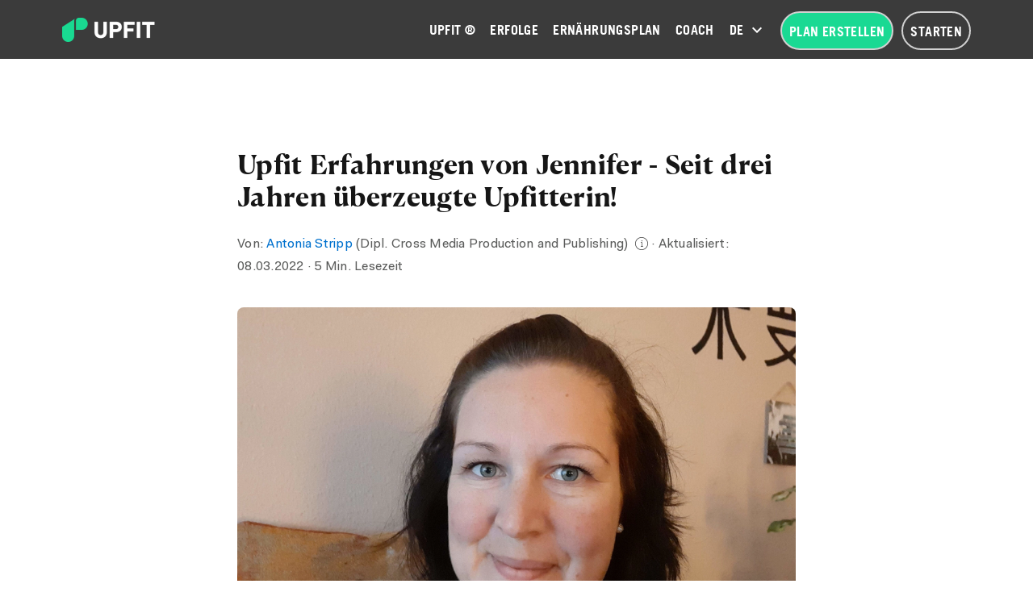

--- FILE ---
content_type: text/html; charset=UTF-8
request_url: https://upfit.de/erfahrungen/abnehmen/seit-drei-jahren-ueberzeugte-upfitterin/
body_size: 63726
content:
<!DOCTYPE html>
<html lang="de-DE" ng-app="upfit-main">

<head>

<script>
dataLayer=[];
dataLayer.push({'visitorLoginState': 'logged-out', 'event': 'LoggedInStatus'});</script>


<!-- Google Tag Manager -->
<script>(function(w,d,s,l,i){w[l]=w[l]||[];w[l].push({'gtm.start': new Date().getTime(),event:'gtm.js'});var f=d.getElementsByTagName(s)[0], j=d.createElement(s),dl=l!='dataLayer'?'&l='+l:'';j.async=true;j.src= 'https://www.googletagmanager.com/gtm.js?id='+i+dl+ '&gtm_auth=Z6J23SBJj-ac1jfrEtzGbg&gtm_preview=env-1&gtm_cookies_win=x';f.parentNode.insertBefore(j,f);})(window,document,'script','dataLayer','GTM-W97B73');</script>
<!-- End Google Tag Manager -->

<meta http-equiv="Content-Type" content="text/html; charset=utf-8">
<meta name="viewport" content="width=device-width, initial-scale=1.0 maximum-scale=1.0, user-scalable=0" />
<meta http-equiv="Cache-Control" content="no-cache, no-store, must-revalidate" />
	
<link rel="profile" href="http://gmpg.org/xfn/11">
<link rel="pingback" href="">

<!-- ******************************************************************** -->
<!-- * Custom Favicon *************************************************** -->
<!-- ******************************************************************** -->


    <!-- * Favicon ********************************************************** -->
<link rel="shortcut icon" href="https://upfit.de/wp-content/uploads/2017/06/upfit-favicon-32x32.png.webp" />
    <!-- * Custom Header JavaScript Code ************************************ -->
<title>Upfit Erfahrungen von Jennifer - Seit drei Jahren überzeugte Upfitterin!</title>
<link rel="preload" as="font" href="https://upfit.de/wp-content/themes/shopkeeper-child/font/CanelaText-Bold.woff2" crossorigin><style id="rocket-critical-css">.up{display:inline-block;font:normal normal normal 16px/1 Upfont;font-size:inherit;color:#3b3b3b;text-rendering:auto;-webkit-font-smoothing:antialiased;-moz-osx-font-smoothing:grayscale}.up-calories:before{content:"\e950"}.up-cross:before{content:"\e911"}.up-definition:before{content:"\e94f"}.up-dumbbell:before{content:"\e915"}.up-healthy-eating:before{content:"\e948"}.up-information:before{content:"\e923"}.up-makronaehrstoff-rechner:before{content:"\e957"}.up-muscle:before{content:"\e94b"}.up-settings:before{content:"\e92d"}.up-shopping-bag:before{content:"\e92e"}.up-weightloss:before{content:"\e943"}.alightbox{position:fixed;left:0;top:0;background-color:rgba(0,0,0,0.7)!important;z-index:9999;height:100%;width:100%;overflow:auto}.alightbox.hide{display:none}.alightbox-content-container{text-align:center;line-height:0;font-weight:normal;margin:0!important;padding:40px 15px;border-radius:0}.alightbox-content-container .alightbox-content-box{background-color:#fff;max-width:400px;border-radius:8px;margin:40px auto;padding:50px;position:relative}.alightbox-content-container .alightbox-content-box .lightbox-heading{font-family:'AvenirLT-35-Light';font-size:30px;font-weight:normal;line-height:42px;text-transform:none;letter-spacing:0.1px;color:#3b3b3b}.alightbox-content-container .alightbox-content-box i.up-cross{position:absolute;top:20px;right:20px}.alightbox-content-container .alightbox-content-box.loader-lightbox{width:250px;padding:30px!important;margin-top:5%!important}.message-lightbox{position:relative;min-width:400px!important;min-height:250px!important;padding:50px!important;margin-top:8%!important;text-align:center}.message-lightbox i{position:absolute;top:40px;right:40px}.message-lightbox .messsage-display{margin:50px 0 60px}.message-lightbox .messsage-display p{margin:0!important}.message-lightbox .messsage-display a{word-break:normal}.message-lightbox a{border-bottom:1px solid #3b3b3b}@keyframes rotate{100%{transform:rotate(360deg)}}@keyframes dash{0%{stroke-dasharray:1,200;stroke-dashoffset:0}50%{stroke-dasharray:89,200;stroke-dashoffset:-35px}100%{stroke-dasharray:89,200;stroke-dashoffset:-124px}}@keyframes color{100%,0%{stroke:#1ad993}40%{stroke:#1ad993}66%{stroke:#1ad993}80%,90%{stroke:#1ad993}}@media only screen and (max-width:1200px){.alightbox-content-container .alightbox-content-box{margin-top:0!important}}@media only screen and (max-width:767px){.alightbox-content-container .alightbox-content-box{padding:50px 20px}.alightbox-content-container .alightbox-content-box i.up-cross{top:10px;right:10px}.message-lightbox{min-width:250px!important;padding:25px!important}}@media only screen and (max-width:500px){.alightbox-content-container .alightbox-content-box,.alightbox-content-container .alightbox-content-box.loader-lightbox{margin-top:10%!important}}@media only screen and (min-width:1024px){.visible-menu-mobile{display:none!important}.visible-menu-desktop{display:block!important}}@media only screen and (max-width:1023px){.visible-menu-desktop{display:none!important}.visible-menu-mobile{display:block!important}}.hide{display:none}.mb20{margin-bottom:20px!important}.alightbox.alightbox-content-container.lightbox-waiting{opacity:0;visibility:hidden!important;display:table!important;padding:0!important}.alightbox.alightbox-content-container.lightbox-waiting .alightbox-content-box.loader-lightbox{background-color:transparent;display:table-cell;vertical-align:middle;padding:0!important}.upfit-loader{display:block;width:5em;margin:10% auto}.upfit-loader{display:block}.upfit-loader span{display:inline-block;position:relative;margin:0.125em;width:0.5em;height:0.5em;border:1px solid #1ad993;border-radius:1em;background-color:#1ad993}@keyframes fadeOut{from{opacity:1}to{opacity:0}}.uppercase{text-transform:uppercase!important}.copy-new{float:none!important}.copy-new p{margin-top:0!important;letter-spacing:0.1px;line-height:1.625;font-family:'AvenirLT-35-Light'}.copy-new a{text-decoration:underline;word-break:break-word}.article-metas .tooltip-new{display:inline-block;margin-left:4px}.article-metas i.up:before{top:2px;position:relative}@media (max-width:767px){.blog-single .row>div>.row{margin-left:0;margin-right:0}.article-metas .insert-page{white-space:nowrap}}.button-new{margin-bottom:0}.button-new a:not(.vc_btn3-block){min-width:260px}.button-new.narrow a:not(.vc_btn3-block){min-width:180px;padding:0 16px!important}.button-new.low a{line-height:44px!important;height:44px;font-size:14px!important}.button-new a{border-radius:35px!important;background-image:none!important;color:#fff;font-weight:normal;padding:0px 10px!important;position:relative;line-height:58px!important;height:60px;display:inline-block;font-family:'TradeGothicLT-Bold';letter-spacing:0.4px;text-transform:uppercase}@media only screen and (max-width:480px){.button-new a{font-size:15px!important;line-height:58px!important;padding:0!important;width:100%;text-align:center!important}}@media only screen and (max-width:767px){.button-new a{font-size:15px!important;line-height:58px!important;text-align:center!important;padding:0 5px!important}}@media only screen and (min-width:768px) and (max-width:1023px){.button-new a{font-size:14px!important;line-height:59px!important;text-align:center!important;padding:0 5px!important}}.hidden{visibility:hidden}@media only screen and (min-width:768px){.max-width-730{max-width:732px!important;margin:auto!important}}table{width:100%}h1.heading-new{margin-top:0;margin-bottom:0;font-weight:normal}h1.heading-new{font-family:'CanelaText-Bold';font-size:48px;line-height:60px;letter-spacing:0.3px;color:#161616}.single .entry-title{font-size:42px;line-height:52px;font-weight:normal}.copy-new,.copy-new p{font-size:19px;line-height:32px;letter-spacing:0.25px;color:#161616}.copy-new.xsmall,.copy-new.xsmall p{font-size:16px;line-height:28px;letter-spacing:0.25px;color:#5b5c5b}.copy-new p{margin-bottom:26px}.copy-new>div>p:last-of-type{margin-bottom:0}.copy-new a{color:#0071ce;border-bottom:none;text-decoration:none!important}.alightbox input.btn-a,.alightbox a.btn-a{padding:20px!important;text-align:center;display:block;border-radius:40px!important;width:100%;text-transform:uppercase;font-family:'TradeGothicLT-Bold';font-size:16px!important;font-weight:normal;letter-spacing:0.25px;outline:none;background-color:#fff!important;border:2px solid #dde2e4;color:#3b3b3b}.alightbox input.btn-bg-green,.alightbox a.btn-bg-green{background-color:#1ad993!important;border:2px solid #1ad993!important;color:#ffffff}.alightbox{background-color:#f1f3f4!important}.alightbox p{font-family:'AvenirLT-35-Light';font-size:16px;line-height:28px;letter-spacing:0.1px;color:#3b3b3b}.alightbox a{font-family:'AvenirLT-35-Light';font-size:16px;line-height:28px;letter-spacing:0.1px;word-break:break-all;color:#3b3b3b;outline:none}.alightbox{background-color:rgba(0,0,0,0.7)!important}.pum-container .top-bar-text a{outline:none}nav.shiftnav-nav{opacity:0}.shiftnav-main-toggle-content-after{display:none}.site-header-wrapper nav.ubermenu ul>li.ubermenu-item.login{position:relative}.site-header-wrapper nav.ubermenu ul>li.ubermenu-item.login a{padding:10px 20px}.site-header-wrapper nav.ubermenu ul>li.ubermenu-item.login .login-options-on-hover,#shiftnav-toggle-main .shiftnav-main-toggle-content-after .login-options-on-hover{position:absolute!important;right:0;top:135px;min-width:355px;max-width:100%;opacity:0;visibility:hidden}.site-header-wrapper nav.ubermenu ul>li.ubermenu-item.login .login-options-on-hover .login-options-on-hover-wrapper,#shiftnav-toggle-main .shiftnav-main-toggle-content-after .login-options-on-hover .login-options-on-hover-wrapper{box-shadow:2px 2px 8px rgba(0,0,0,0.5);transform:translate3d(0,-50%,0);border-radius:8px}.site-header-wrapper nav.ubermenu ul>li.ubermenu-item.login .login-options-on-hover .login-options-on-hover-wrapper:after,#shiftnav-toggle-main .shiftnav-main-toggle-content-after .login-options-on-hover .login-options-on-hover-wrapper:after{content:"";width:20px;height:20px;transform:rotate(-45deg);background:#fff;position:absolute;box-shadow:1px 4px 8px rgba(0,0,0,0.5);z-index:-1;top:-10px;right:21px}.site-header-wrapper nav.ubermenu ul>li.ubermenu-item.login .login-options-on-hover .login-options-on-hover-wrapper table,#shiftnav-toggle-main .shiftnav-main-toggle-content-after .login-options-on-hover .login-options-on-hover-wrapper table{margin:0;padding:0}.site-header-wrapper nav.ubermenu ul>li.ubermenu-item.login .login-options-on-hover .login-options-on-hover-wrapper table tr:nth-child(odd) td.col1,#shiftnav-toggle-main .shiftnav-main-toggle-content-after .login-options-on-hover .login-options-on-hover-wrapper table tr:nth-child(odd) td.col1{border-radius:8px 0 0 0}.site-header-wrapper nav.ubermenu ul>li.ubermenu-item.login .login-options-on-hover .login-options-on-hover-wrapper table tr:nth-child(odd) td.col2,#shiftnav-toggle-main .shiftnav-main-toggle-content-after .login-options-on-hover .login-options-on-hover-wrapper table tr:nth-child(odd) td.col2{border-radius:0 8px 0 0}.site-header-wrapper nav.ubermenu ul>li.ubermenu-item.login .login-options-on-hover .login-options-on-hover-wrapper table tr:nth-child(even) td.col1,#shiftnav-toggle-main .shiftnav-main-toggle-content-after .login-options-on-hover .login-options-on-hover-wrapper table tr:nth-child(even) td.col1{border-radius:0 0 0 8px}.site-header-wrapper nav.ubermenu ul>li.ubermenu-item.login .login-options-on-hover .login-options-on-hover-wrapper table tr:nth-child(even) td.col2,#shiftnav-toggle-main .shiftnav-main-toggle-content-after .login-options-on-hover .login-options-on-hover-wrapper table tr:nth-child(even) td.col2{border-radius:0 0 8px 0}.site-header-wrapper nav.ubermenu ul>li.ubermenu-item.login .login-options-on-hover .login-options-on-hover-wrapper table tr.row2,#shiftnav-toggle-main .shiftnav-main-toggle-content-after .login-options-on-hover .login-options-on-hover-wrapper table tr.row2{border-top:1px solid #dde2e4}.site-header-wrapper nav.ubermenu ul>li.ubermenu-item.login .login-options-on-hover .login-options-on-hover-wrapper table tr td.col1,#shiftnav-toggle-main .shiftnav-main-toggle-content-after .login-options-on-hover .login-options-on-hover-wrapper table tr td.col1{width:60%}.site-header-wrapper nav.ubermenu ul>li.ubermenu-item.login .login-options-on-hover .login-options-on-hover-wrapper table tr td.col2,#shiftnav-toggle-main .shiftnav-main-toggle-content-after .login-options-on-hover .login-options-on-hover-wrapper table tr td.col2{width:40%}.site-header-wrapper nav.ubermenu ul>li.ubermenu-item.login .login-options-on-hover .login-options-on-hover-wrapper table tr td,#shiftnav-toggle-main .shiftnav-main-toggle-content-after .login-options-on-hover .login-options-on-hover-wrapper table tr td{padding:15px;font-family:'Conv_AvenirLTStd-Medium'!important;font-size:14px!important;line-height:22px;font-weight:normal;color:#3b3b3b;white-space:normal;border:0 none;background:#fff}.site-header-wrapper nav.ubermenu ul>li.ubermenu-item.login .login-options-on-hover .login-options-on-hover-wrapper table button,#shiftnav-toggle-main .shiftnav-main-toggle-content-after .login-options-on-hover .login-options-on-hover-wrapper table button{margin:0;padding:2px 16px;border-radius:35px;background-color:#e65546;color:#fff;font-family:'AvenirLT-35-Light'!important;font-size:14px!important;line-height:24px;font-weight:normal;text-transform:none;outline:none;white-space:nowrap;width:140px;text-align:center}@media only screen and (max-width:767px){#shiftnav-toggle-main .shiftnav-main-toggle-content-after .login-options-on-hover{padding:0 10px;left:0}#shiftnav-toggle-main .shiftnav-main-toggle-content-after .login-options-on-hover .login-options-on-hover-wrapper:after{right:11px}}.ubermenu-item-level-0.ubermenu-column+.ubermenu-item-level-0.ubermenu-column:last-child{float:left!important}.ubermenu .ubermenu-item-type-column>.ubermenu-submenu-type-stack>.ubermenu-item-normal:first-child{margin-top:0px}.logged-in.ubermenu-item li.ubermenu-item-level-2>a{padding:14px 30px!important;font-family:AvenirLT-35-Light!important}.footer-wrapper-new{display:none}@media only screen and (max-width:767px){.shiftnav-wrap{min-height:100%}}.site-header{padding:inherit!important}.site-header>.site-header-wrapper{padding:13px 6% 2px 6%!important}@media only screen and (max-width:1023px){.shiftnav-toggle-main-align-center .sticky-logo{margin-left:auto;margin-right:auto}}body:not(.page-template-woocommerce) #page_wrapper.sticky_header:not(.transparent_header) .top-headers-wrapper{position:relative}.site-header-wrapper nav.ubermenu ul>li.ubermenu-item.upgrade{position:relative}.site-header-wrapper nav.ubermenu ul>li.ubermenu-item.upgrade a{padding:10px 20px;color:#fff}.vc_column_container>.vc_column-inner{box-sizing:border-box;padding-left:20px;padding-right:20px;width:100%}@media (max-width:1023px){body:not([class*="woocommerce"]) #shift-body-wrapper{padding-top:59px!important}}@media (max-width:767px){.mobile-hidden{display:none}}@media (min-width:768px){.desktop-hidden{display:none!important}}.wpb_content_element{margin-bottom:0!important}@media (max-width:1280px){h1.heading-new{font-size:32px!important;line-height:40px!important}}@media (min-width:980px) and (max-width:1024px){.site-header .site-tools{right:60px!important;top:17px!important}.site-header .site-tools ul li a.tools_button{color:#71848e;font-family:'TradeGothicLT-Bold'}}@media (min-width:768px) and (max-width:979px){.site-header{background:#fff!important}}@media (max-width:767px){.site-header{background:#fff!important}.site-branding{max-width:100%;height:auto;display:inline-block}h1.heading-new{font-size:26px!important;line-height:36px!important;word-break:break-word}.vc_btn3-container{margin-bottom:0!important}}.pum-container .top-bar-text a{outline:none}.light,.copy-new,.copy-new p{font-family:'AvenirLT-35-Light'!important}@media (max-width:767px){h1{font-size:26px;line-height:36px}}@media (max-width:767px){.mobile-height-46{height:46px!important}}.vc_btn3{font-weight:400!important}@media (min-width:80em){.type-post .xlarge-8{width:100%}}.main-navigation{letter-spacing:.4px}.main-navigation ul li a{text-decoration:none;text-transform:none;padding:20px 15px}.main-navigation ul ul{box-shadow:none;padding-top:35px}.main-navigation ul ul li a{font-size:1em;border-bottom:none;margin:8px 30px;font-weight:400}.ubermenu-item span::after{text-transform:uppercase;margin-left:8px;border-radius:4px;padding:2px 6px 1px;font-family:'TradeGothicLT-Bold';color:#fff;display:inline-block}.new.ubermenu-item span::after{content:"Neu";background-color:#42d38e}.hot.ubermenu-item span::after{content:"Top";background-color:#e65546}@media (min-width:1025px) and (max-width:1100px){.main-navigation ul li a{padding:20px 8px}}.site-tools{display:inline-block}.menu-button-text{border-left:none;margin:10px 0 0 2px;font-weight:400;font-size:14px}.tools_button_icon{width:auto}.tools_button_icon i.fa-bars{margin-left:8px;font-size:21px;margin-top:7px}@media (max-width:767px){.top-headers-wrapper{height:80px;display:block;width:100%}}@media (max-width:375px){.sticky-logo{max-width:170px;height:auto!important}}@media (max-width:641px){.sticky-logo{margin-top:18%}}@media (min-width:642px) and (max-width:767px){.sticky-logo{margin-top:2%}}@media (max-width:1023px){.sticky-logo{margin:0 auto}}@media (max-width:979px){.menu-button-text{padding:0 0 0 10px}}@media (min-width:1025px){.ubermenu .plan-erstellen,.ubermenu .upgrade{margin-left:25px!important}}.main-navigation ul ul ul{top:-16px}i.fa{text-decoration:none}.vc_btn3-shape-round{border-radius:2em!important}@media (min-width:768px){.site-header ul{line-height:.95em}.vc_btn3.vc_btn3-size-lg{font-size:16px!important}}.subheadline-big-new{font-size:24px;line-height:30px;color:#161616;font-family:'TradeGothicLT-Bold'}.button-new.secondary-background>a{background:#42d38e!important;border:2px solid #42d38e!important;color:#fff!important}.content-highlight-box .button-new.hide-first-a>a:first-of-type{display:none}.white-color{color:#fff!important}@media (min-width:768px){.wpb_single_image .vc_single_image-wrapper.vc_box_rounded,.wpb_single_image .vc_single_image-wrapper.vc_box_rounded img{border-radius:8px!important}}.content-highlight-box a.content-cta{border-bottom:none}.top-headers-wrapper>.site-header{padding:0}#page_wrapper.sticky_header .content-area{margin-top:0!important}.vc_row:before,.vc_row:after{content:" ";display:table}.vc_row:after{clear:both}.vc_row{margin-left:-20px;margin-right:-20px}.vc_col-sm-5,.vc_col-sm-7,.vc_col-sm-12{position:relative;min-height:1px;padding-left:20px;padding-right:20px;-webkit-box-sizing:border-box;-moz-box-sizing:border-box;box-sizing:border-box}.vc_column_container{width:100%}@media (min-width:768px){.vc_col-sm-7{width:58.33333333%}.vc_col-sm-5{width:41.66666667%}.vc_col-sm-5,.vc_col-sm-7,.vc_col-sm-12{float:left}.vc_col-sm-12{width:100%}}.vc_row.vc_row-flex{box-sizing:border-box;display:-webkit-box;display:-webkit-flex;display:-ms-flexbox;display:flex;-webkit-flex-wrap:wrap;-ms-flex-wrap:wrap;flex-wrap:wrap}.vc_row.vc_row-flex>.vc_column_container{display:-webkit-box;display:-webkit-flex;display:-ms-flexbox;display:flex}.vc_row.vc_row-flex>.vc_column_container>.vc_column-inner{-webkit-box-flex:1;-webkit-flex-grow:1;-ms-flex-positive:1;flex-grow:1;display:-webkit-box;display:-webkit-flex;display:-ms-flexbox;display:flex;-webkit-box-orient:vertical;-webkit-box-direction:normal;-webkit-flex-direction:column;-ms-flex-direction:column;flex-direction:column;z-index:1}.wpb_text_column p:last-child,.wpb_text_column :last-child,#content .wpb_text_column :last-child,.wpb_content_element{margin-bottom:0}@media (-ms-high-contrast:active),(-ms-high-contrast:none){.vc_row.vc_row-flex>.vc_column_container>.vc_column-inner>*{min-height:1em}}.vc_row.vc_row-o-equal-height>.vc_column_container{-webkit-box-align:stretch;-webkit-align-items:stretch;-ms-flex-align:stretch;align-items:stretch;-webkit-box-align:stretch;-webkit-align-items:stretch;-ms-flex-align:stretch;align-items:stretch}.vc_column-inner::before,.vc_column-inner::after{content:" ";display:table}.vc_column-inner::after{clear:both}.vc_column_container>.vc_column-inner{box-sizing:border-box;padding-left:20px;padding-right:20px;width:100%}.vc_btn3-container{display:block;margin-bottom:0;max-width:100%}.vc_general.vc_btn3{display:inline-block;margin-bottom:0;text-align:center;vertical-align:middle;background-image:none;background-color:transparent;color:#5472D2;border:1px solid transparent;box-sizing:border-box;word-wrap:break-word;text-decoration:none;position:relative;top:0;line-height:normal;-webkit-box-shadow:none;-moz-box-shadow:none;box-shadow:none;font-size:14px;padding:14px 20px}.vc_btn3.vc_btn3-style-custom{background-image:-webkit-linear-gradient(rgba(0,0,0,0),rgba(0,0,0,0.1) 50%,rgba(0,0,0,0.1));background-image:-o-linear-gradient(rgba(0,0,0,0),rgba(0,0,0,0.1) 50%,rgba(0,0,0,0.1));background-image:linear-gradient(rgba(0,0,0,0),rgba(0,0,0,0.1) 50%,rgba(0,0,0,0.1));background-repeat:no-repeat;filter:progid:DXImageTransform.Microsoft.gradient(startColorstr='#00000000',endColorstr='#1a000000',GradientType=0);background-repeat:repeat-x;background-size:200%;background-position:0 -100%}.vc_btn3.vc_btn3-block{display:block;width:100%;text-align:inherit}.vc_btn3.vc_btn3-shape-round{border-radius:2em}.vc_row.vc_row-flex::before,.vc_row.vc_row-flex::after{display:none}.vc_row.vc_row-o-content-middle>.vc_column_container>.vc_column-inner{-webkit-box-pack:center;-webkit-justify-content:center;-ms-flex-pack:center;justify-content:center}.vc_column_container{padding-left:0;padding-right:0}.vc_btn3.vc_btn3-size-lg,.vc_btn3-container.vc_btn3-center .vc_btn3-block.vc_btn3-size-lg{font-size:16px;padding:18px 25px}.vc_btn3-container.vc_btn3-center{text-align:center}.wpb_single_image a{border:none;outline:none}.wpb_single_image img{height:auto;max-width:100%;vertical-align:top}.wpb_single_image .vc_single_image-wrapper{display:inline-block;vertical-align:top;max-width:100%}.wpb_single_image .vc_single_image-wrapper.vc_box_rounded,.wpb_single_image .vc_single_image-wrapper.vc_box_rounded img{border-radius:4px;-webkit-box-shadow:none;box-shadow:none}.wpb_single_image .vc_figure{display:inline-block;vertical-align:top;margin:0;max-width:100%}.wpb_single_image.vc_align_center{text-align:center}.wpb_single_image.vc_align_left{text-align:left}.pum-container,.pum-content,.pum-content+.pum-close,.pum-overlay{background:0 0;border:none;bottom:auto;clear:none;float:none;font-family:inherit;font-size:medium;font-style:normal;font-weight:400;height:auto;left:auto;letter-spacing:normal;line-height:normal;max-height:none;max-width:none;min-height:0;min-width:0;overflow:visible;position:static;right:auto;text-align:left;text-decoration:none;text-indent:0;text-transform:none;top:auto;visibility:visible;white-space:normal;width:auto;z-index:auto}.pum-content{position:relative;z-index:1}.pum-overlay{position:fixed}.pum-overlay{height:100%;width:100%;top:0;left:0;right:0;bottom:0;z-index:1999999999;overflow:initial;display:none}.pum-overlay,.pum-overlay *,.pum-overlay :after,.pum-overlay :before,.pum-overlay:after,.pum-overlay:before{box-sizing:border-box}.pum-container{top:100px;position:absolute;margin-bottom:3em;z-index:1999999999}.pum-container.pum-responsive{left:50%;margin-left:-47.5%;width:95%;height:auto;overflow:visible}.pum-container.pum-responsive img{max-width:100%;height:auto}@media only screen and (min-width:1024px){.pum-container.pum-responsive.pum-responsive-medium{margin-left:-30%;width:60%}}.pum-container .pum-content>:last-child{margin-bottom:0}.pum-container .pum-content>:first-child{margin-top:0}.pum-container .pum-content+.pum-close{text-decoration:none;text-align:center;line-height:1;position:absolute;min-width:1em;z-index:2;background-color:transparent}.pum-overlay.pum-overlay-disabled{visibility:hidden}.pum-overlay.pum-overlay-disabled::-webkit-scrollbar{display:block}.pum-overlay.pum-overlay-disabled .pum-container{visibility:visible}.pum-theme-41585 .pum-container,.pum-theme-hello-box .pum-container{padding:11px;border-radius:0px;border:14px none;box-shadow:0px 0px 0px 0px rgba(0,0,0,0.00);background-color:rgba(81,216,153,1.00)}.pum-theme-41585 .pum-content,.pum-theme-hello-box .pum-content{color:#ffffff;font-family:inherit;font-weight:400}.pum-theme-41585 .pum-content+.pum-close,.pum-theme-hello-box .pum-content+.pum-close{position:absolute;height:auto;width:auto;left:auto;right:4px;bottom:auto;top:4px;padding:9px;color:#ffffff;font-family:inherit;font-weight:100;font-size:20px;line-height:20px;border:1px none #ffffff;border-radius:0px;box-shadow:0px 0px 0px 0px rgba(0,0,0,0.00);text-shadow:0px 0px 0px rgba(0,0,0,0.00)}.pum-theme-2639,.pum-theme-default-theme{background-color:rgba(0,0,0,0.60)}.pum-theme-2639 .pum-container,.pum-theme-default-theme .pum-container{padding:50px;border-radius:35px;border:1px none #000000;box-shadow:0px 0px 0px 0px rgba(2,2,2,0.23);background-color:rgba(255,255,255,1.00)}.pum-theme-2639 .pum-content,.pum-theme-default-theme .pum-content{color:#8c8c8c;font-family:inherit;font-weight:100}.pum-theme-2639 .pum-content+.pum-close,.pum-theme-default-theme .pum-content+.pum-close{position:absolute;height:auto;width:auto;left:auto;right:0px;bottom:auto;top:10px;padding:30px;color:#959595;font-family:inherit;font-weight:100;font-size:20px;line-height:14px;border:1px none #ffffff;border-radius:0px;box-shadow:0px 0px 0px 0px rgba(2,2,2,0.23);text-shadow:0px 0px 0px rgba(0,0,0,0.23)}#pum-229781{z-index:1999999999}.shiftnav-wrap{overflow:hidden}.shiftnav,.shiftnav *,.shiftnav-toggle,.shiftnav-toggle *{-webkit-box-sizing:border-box;-moz-box-sizing:border-box;-ms-box-sizing:border-box;-o-box-sizing:border-box;box-sizing:border-box;line-height:1.3em;padding:0;margin:0;background:none}.shiftnav-wrap{padding:0;margin:0;background:0 0;position:relative;max-width:100%}.shiftnav,.shiftnav-inner{height:100%;overflow-y:auto;overflow-x:hidden}.shiftnav .fa,.shiftnav-toggle .fa{font-family:FontAwesome}#shiftnav-toggle-main{position:fixed;top:0;left:0;width:100%;max-width:100%;box-sizing:border-box;padding:0 10px;z-index:500000;text-align:center;background:#1D1D20;color:#eee}#shiftnav-toggle-main a{color:inherit;text-decoration:none}#shiftnav-toggle-main .shiftnav-main-toggle-content-after>*{position:relative;z-index:20}#shiftnav-toggle-main .shiftnav-main-toggle-content-after{float:right}#shiftnav-toggle-main .shiftnav-main-toggle-content{padding:16px 40px}#shiftnav-toggle-main.shiftnav-toggle-main-align-center .shiftnav-main-toggle-content{width:100%;box-sizing:border-box;position:absolute;left:0}.shiftnav-toggle-main-block{padding:16px 20px;display:inline-block;line-height:1em}#shiftnav-toggle-main .shiftnav-toggle-burger{float:left;content:'\f0c9';font-family:FontAwesome;padding:20px 20px;margin-left:-10px;position:relative;z-index:20;line-height:1em}.shiftnav-wrap{left:0;top:0;z-index:250;padding-top:1px;margin-top:-1px}.shiftnav:after{content:' ';display:block;position:absolute;right:-15px;top:0;height:100%;width:15px;background:0 0;-webkit-box-shadow:0 0 15px rgba(0,0,0,.8);-moz-box-shadow:0 0 15px rgba(0,0,0,.8);-ms-box-shadow:0 0 15px rgba(0,0,0,.8);-o-box-shadow:0 0 15px rgba(0,0,0,.8);box-shadow:0 0 15px rgba(0,0,0,.8);z-index:10000}.shiftnav{width:290px}.shiftnav{position:fixed;top:0;background:#fff;z-index:600000;visibility:hidden;opacity:0}.shiftnav-inner{-webkit-overflow-scrolling:touch}.shiftnav.shiftnav-left-edge{left:0;-webkit-transform:translateX(-290px);-moz-transform:translateX(-290px);-ms-transform:translateX(-290px);-o-transform:translateX(-290px);transform:translateX(-290px)}.shiftnav .shiftnav-nav,.shiftnav ul.shiftnav-menu,.shiftnav ul.shiftnav-menu ul.sub-menu{position:static;display:block;top:auto;left:auto;float:none;min-width:0}.shiftnav ul.shiftnav-menu{position:relative;clear:both;overflow:hidden}.shiftnav ul.shiftnav-menu,.shiftnav ul.shiftnav-menu ul.sub-menu{list-style:none;margin:0;padding:0}.shiftnav ul.shiftnav-menu li.menu-item{position:relative;margin:0;padding:0;background:none;list-style-type:none;z-index:30}.shiftnav ul.shiftnav-menu li.menu-item>.shiftnav-target,.shiftnav ul.shiftnav-menu li.shiftnav-retract>.shiftnav-target{display:block;padding:15px 25px;line-height:1.6em;text-decoration:none;position:relative}.shiftnav ul.shiftnav-menu li.shiftnav-retract{display:none;margin:0}@media only screen and (max-width:960px){#shiftnav-toggle-main{font-size:16px}}@media only screen and (max-width:479px){.shiftnav{width:320px;max-width:95%}.shiftnav.shiftnav-left-edge{-webkit-transform:translateX(-320px);-moz-transform:translateX(-320px);-ms-transform:translateX(-320px);-o-transform:translateX(-320px);transform:translateX(-320px)}}@media only screen and (max-width:374px){.shiftnav{width:305px;max-width:95%}.shiftnav.shiftnav-left-edge{-webkit-transform:translateX(-305px);-moz-transform:translateX(-305px);-ms-transform:translateX(-305px);-o-transform:translateX(-305px);transform:translateX(-305px)}}@media only screen and (max-width:359px){.shiftnav{width:265px;max-width:95%}.shiftnav.shiftnav-left-edge{-webkit-transform:translateX(-265px);-moz-transform:translateX(-265px);-ms-transform:translateX(-265px);-o-transform:translateX(-265px);transform:translateX(-265px)}}@media only screen and (max-width:319px){.shiftnav{width:230px;max-width:95%}.shiftnav.shiftnav-left-edge{-webkit-transform:translateX(-230px);-moz-transform:translateX(-230px);-ms-transform:translateX(-230px);-o-transform:translateX(-230px);transform:translateX(-230px)}}.shiftnav li.menu-item .shiftnav-submenu-activation{position:absolute;display:block;top:0;right:0;padding:0 20px;height:100%;width:50px;max-width:50px;z-index:100;text-align:center}.shiftnav .shiftnav-submenu-activation i.fa{position:absolute;top:50%;margin-top:-7px;left:50%;margin-left:-5px}.shiftnav li.menu-item.shiftnav-sub-accordion>ul.sub-menu{max-height:0;overflow:hidden;visibility:hidden}.shiftnav li.menu-item.shiftnav-sub-accordion>.shiftnav-submenu-activation-close{display:none}.shiftnav li.menu-item.shiftnav-sub-accordion>.shiftnav-submenu-activation-open{display:block}.ubermenu,.ubermenu .ubermenu-column,.ubermenu .ubermenu-icon,.ubermenu .ubermenu-image,.ubermenu .ubermenu-item,.ubermenu .ubermenu-nav,.ubermenu .ubermenu-submenu,.ubermenu .ubermenu-target,.ubermenu-responsive-toggle{margin:0;padding:0;left:auto;right:auto;top:auto;bottom:auto;text-indent:0;clip:auto;position:static;background:0 0;text-transform:none;overflow:visible;z-index:10;-webkit-box-shadow:none;-moz-box-shadow:none;-o-box-shadow:none;box-shadow:none;-webkit-box-sizing:border-box;-moz-box-sizing:border-box;-ms-box-sizing:border-box;-o-box-sizing:border-box;box-sizing:border-box;vertical-align:top;line-height:1.3em;border:none;border-radius:0}.ubermenu,.ubermenu .ubermenu-column,.ubermenu .ubermenu-item,.ubermenu .ubermenu-nav,.ubermenu .ubermenu-submenu,.ubermenu .ubermenu-target,.ubermenu-responsive-toggle{height:auto;width:auto;max-height:none;min-height:0}.ubermenu .ubermenu-image,.ubermenu .ubermenu-submenu-drop{-webkit-backface-visibility:hidden;-moz-backface-visibility:hidden;backface-visibility:hidden;-moz-transform:translateZ(0);-webkit-transform:translateZ(0)}.ubermenu{display:block;background:#fff;line-height:1.3em;text-align:left}.ubermenu,.ubermenu-nav{overflow:visible!important;z-index:100}.ubermenu-nav{text-align:inherit}.ubermenu-nav,.ubermenu-submenu{display:block;margin:0;padding:0;list-style:none}.ubermenu-responsive-toggle{display:none;text-decoration:none;max-width:100%}.ubermenu-responsive-toggle .fas{width:1.3em;text-align:center;margin-right:.6em}.ubermenu-responsive-toggle-icon-only .fas{margin-right:0}.ubermenu-responsive-toggle-align-left{float:left}.ubermenu-responsive-toggle-content-align-left{text-align:left}.ubermenu-bar-align-full{clear:both}.ubermenu .ubermenu-item{text-align:left;display:inline-block;vertical-align:top}.ubermenu .ubermenu-item-level-0{vertical-align:bottom;-moz-backface-visibility:visible;backface-visibility:visible}.ubermenu .ubermenu-item.ubermenu-item-level-0{float:none}.ubermenu-items-align-left.ubermenu-horizontal .ubermenu-item.ubermenu-item-level-0{float:left}body:not(.rtl) .ubermenu.ubermenu-horizontal .ubermenu-item-level-0:first-child>.ubermenu-target{border-left:none}.ubermenu .ubermenu-submenu-padded,.ubermenu .ubermenu-submenu-type-stack>.ubermenu-item-normal>.ubermenu-target,.ubermenu .ubermenu-target,.ubermenu-responsive-toggle{padding:15px 20px}.ubermenu .ubermenu-submenu .ubermenu-submenu-type-stack{width:auto}.ubermenu .ubermenu-autocolumn,.ubermenu .ubermenu-submenu-type-stack{padding-top:10px;padding-bottom:10px}.ubermenu .ubermenu-item-type-column>.ubermenu-submenu-type-stack{padding-top:0}.ubermenu .ubermenu-item-type-column>.ubermenu-submenu-type-stack>.ubermenu-item-normal:first-child{margin-top:10px}.ubermenu .ubermenu-submenu-type-stack>.ubermenu-item-normal>.ubermenu-target{padding-top:5px;padding-bottom:5px}.ubermenu .ubermenu-target{display:block;text-decoration:none;position:relative}.ubermenu .ubermenu-target-with-image{overflow:hidden}.ubermenu .ubermenu-submenu .ubermenu-target{backface-visibility:hidden}.ubermenu.ubermenu-submenu-indicator-closes .ubermenu-sub-indicator-close{position:absolute;right:0;top:0;width:28px;text-align:center;vertical-align:bottom;display:none;height:100%}.ubermenu.ubermenu-submenu-indicator-closes .ubermenu-sub-indicator-close>[class^=fa]{display:inline-block;position:absolute;top:50%;margin-top:-.4em;left:0;width:100%}.ubermenu .ubermenu-target-text{display:inline-block;vertical-align:baseline;font-family:inherit;font-weight:inherit;color:inherit}.ubermenu .ubermenu-target-with-image>.ubermenu-target-text{display:block;clear:none}.ubermenu .ubermenu-image{display:block;max-width:100%;opacity:1}.ubermenu .ubermenu-image-lazyload{opacity:0}.ubermenu .ubermenu-item-layout-image_above>.ubermenu-image{margin-bottom:10px}.ubermenu .ubermenu-icon{width:1.3em;text-align:center;line-height:1em;vertical-align:baseline}.ubermenu .ubermenu-item-layout-icon_left>.ubermenu-target-title{margin-left:.6em;display:inline-block}.ubermenu .ubermenu-content-align-left{text-align:left}.ubermenu .ubermenu-column{max-width:100%}.ubermenu .ubermenu-item .ubermenu-submenu-drop{position:absolute;z-index:500;top:-10000px;height:0;max-height:0;visibility:hidden;overflow:hidden}.ubermenu .ubermenu-item:not(.ubermenu-active) .ubermenu-submenu-drop{min-height:0!important}.ubermenu .ubermenu-item .ubermenu-submenu-padded{-webkit-box-sizing:border-box;-moz-box-sizing:border-box;-o-box-sizing:border-box;box-sizing:border-box}.ubermenu .ubermenu-item .ubermenu-submenu-drop{box-shadow:0 0 20px rgba(0,0,0,.15)}.ubermenu .ubermenu-item-level-0>.ubermenu-submenu-drop{clip:rect(0,5000px,5000px,-5000px)}.ubermenu .ubermenu-submenu-drop.ubermenu-submenu-align-left_edge_item{left:auto}.ubermenu .ubermenu-submenu-drop.ubermenu-submenu-align-full_width{left:0}.ubermenu .ubermenu-submenu-drop.ubermenu-submenu-align-full_width{width:100%}.ubermenu .ubermenu-submenu-type-stack>.ubermenu-item{display:block}.ubermenu .ubermenu-submenu-type-stack>.ubermenu-item.ubermenu-column-auto{width:100%;display:block;float:none;min-width:0}.ubermenu-transition-fade .ubermenu-item .ubermenu-submenu-drop{opacity:0;top:auto;margin-top:1px}.ubermenu:not(.ubermenu-transition-slide) .ubermenu-submenu.ubermenu-submenu-type-mega{max-height:600px;overflow-y:auto;-webkit-overflow-scrolling:touch}.ubermenu.ubermenu-disable-submenu-scroll .ubermenu-item>.ubermenu-submenu.ubermenu-submenu-type-mega{overflow:hidden}.ubermenu .ubermenu-submenu .ubermenu-column{display:block;float:left;width:auto}.ubermenu .ubermenu-submenu-type-mega.ubermenu-submenu-content-align-left{text-align:left}.ubermenu .ubermenu-submenu-type-mega.ubermenu-submenu-content-align-left>.ubermenu-column{display:inline-block;float:none}.ubermenu .ubermenu-submenu .ubermenu-column-auto{min-width:100px;width:auto}.ubermenu .ubermenu-nav .ubermenu-column-full{width:100%}.ubermenu .ubermenu-nav .ubermenu-column-1-4{width:25%}.ubermenu .ubermenu-column:after,.ubermenu .ubermenu-content-block:after,.ubermenu .ubermenu-image:after,.ubermenu .ubermenu-submenu:after,.ubermenu:after{content:"";display:table;clear:both}.ubermenu{background:0 0}.ubermenu-submenu-drop{background:#fff}@media screen and (min-width:960px){.ubermenu-responsive-default.ubermenu{display:block!important}}@media screen and (max-width:959px){.ubermenu-responsive-toggle{display:block}.ubermenu-responsive-default.ubermenu-responsive{width:100%;max-height:500px;visibility:visible;overflow:visible}.ubermenu-responsive-default.ubermenu-responsive.ubermenu{margin:0}.ubermenu-responsive-default.ubermenu-responsive.ubermenu .ubermenu-nav{display:block}.ubermenu-responsive-default.ubermenu-responsive.ubermenu-responsive-collapse{max-height:none;visibility:visible;overflow:visible}.ubermenu-responsive-default.ubermenu-responsive.ubermenu-responsive-collapse{max-height:0;overflow:hidden!important;visibility:hidden}.ubermenu-responsive-default.ubermenu-responsive.ubermenu-responsive-collapse:not(.ubermenu-in-transition){border-top-width:0;border-bottom-width:0}.ubermenu-responsive-default.ubermenu-responsive.ubermenu-responsive-collapse .ubermenu-item .ubermenu-submenu{display:none}.ubermenu-responsive-default.ubermenu-responsive .ubermenu-item-level-0{width:50%}.ubermenu-responsive-default.ubermenu-responsive.ubermenu-responsive-single-column .ubermenu-item-level-0{float:none;clear:both;width:100%}.ubermenu-responsive-default.ubermenu-responsive .ubermenu-item.ubermenu-item-level-0>.ubermenu-target{border:none;box-shadow:none}.ubermenu-responsive-default.ubermenu-responsive .ubermenu-nav .ubermenu-item .ubermenu-submenu.ubermenu-submenu-drop{width:100%;min-width:100%;max-width:100%;top:auto;left:0!important}.ubermenu-responsive-default.ubermenu.ubermenu-responsive .ubermenu-column,.ubermenu-responsive-default.ubermenu.ubermenu-responsive .ubermenu-column-auto{min-width:50%}.ubermenu-responsive-default.ubermenu.ubermenu-responsive .ubermenu-column:nth-of-type(2n+1){clear:both}.ubermenu-responsive-default.ubermenu-responsive-single-column-subs .ubermenu-submenu .ubermenu-item{float:none;clear:both;width:100%;min-width:100%}.ubermenu-responsive-default.ubermenu-responsive .ubermenu-submenu-type-stack .ubermenu-column,.ubermenu-responsive-default.ubermenu-responsive .ubermenu-submenu-type-stack .ubermenu-column-auto{width:100%;max-width:100%}}@media screen and (max-width:480px){.ubermenu-responsive-default.ubermenu.ubermenu-responsive .ubermenu-item-level-0{width:100%}.ubermenu-responsive-default.ubermenu.ubermenu-responsive .ubermenu-column,.ubermenu-responsive-default.ubermenu.ubermenu-responsive .ubermenu-column-auto{min-width:100%}.ubermenu-responsive-default.ubermenu .ubermenu-autocolumn:not(:first-child),.ubermenu-responsive-default.ubermenu .ubermenu-autocolumn:not(:first-child) .ubermenu-submenu-type-stack{padding-top:0}.ubermenu-responsive-default.ubermenu .ubermenu-autocolumn:not(:last-child),.ubermenu-responsive-default.ubermenu .ubermenu-autocolumn:not(:last-child) .ubermenu-submenu-type-stack{padding-bottom:0}.ubermenu-responsive-default.ubermenu .ubermenu-autocolumn>.ubermenu-submenu-type-stack>.ubermenu-item-normal:first-child{margin-top:0}}html{font-family:sans-serif;-ms-text-size-adjust:100%;-webkit-text-size-adjust:100%}body{margin:0}aside,figure,header,nav{display:block}a{background:0 0}h1{font-size:2em;margin:.67em 0}img{border:0}figure{margin:1em 40px}hr{-moz-box-sizing:content-box;box-sizing:content-box;height:0}button,input{color:inherit;font:inherit;margin:0}button{overflow:visible}button{text-transform:none}button,html input[type=button]{-webkit-appearance:button}button::-moz-focus-inner,input::-moz-focus-inner{border:0;padding:0}input{line-height:normal}table{border-collapse:collapse;border-spacing:0}td{padding:0}body,html{height:100%}*,:after,:before{-webkit-box-sizing:border-box;-moz-box-sizing:border-box;box-sizing:border-box}body,html{font-size:auto}body{background:#fff;color:#222;padding:0;margin:0;font-family:"Helvetica Neue",Helvetica,Helvetica,Arial,sans-serif;font-weight:400;font-style:normal;position:relative}img{max-width:100%;height:auto}img{-ms-interpolation-mode:bicubic}.hide{display:none}img{display:inline-block;vertical-align:middle}div,h1,h4,li,p,ul{margin:0;padding:0}a{color:#008cba;text-decoration:none;line-height:inherit}a img{border:none}p{font-family:inherit;font-weight:400;font-size:1rem;line-height:1.8;text-rendering:optimizeLegibility}h1,h4{font-family:inherit;font-weight:400;font-style:normal;color:#000;text-rendering:optimizeLegibility;margin-top:.5rem;margin-bottom:.5rem;line-height:1.4}h1{font-size:2.5rem}h4{font-size:1.125rem}hr{border:solid #ddd;border-width:1px 0 0;clear:both;margin:1.25rem 0 1.1875rem;height:0}i{font-style:italic;line-height:inherit}ul{font-size:1rem;line-height:1.8;margin-bottom:1.25rem;list-style-position:outside;font-family:inherit}ul{margin-left:1.1rem}ul li ul{margin-left:1.25rem;margin-bottom:0}@media only screen and (min-width:40em){h1,h4{line-height:1.4}h1{font-size:3.125rem}h4{font-size:1.4375rem}}@media only screen{.hide-for-large-up{display:inherit!important}.show-for-large-up{display:none!important}}@media only screen and (min-width:40em){.hide-for-large-up{display:inherit!important}.show-for-large-up{display:none!important}}@media only screen and (min-width:64em){.show-for-large-up{display:inherit!important}.hide-for-large-up{display:none!important}}@media only screen and (min-width:80em){.show-for-large-up{display:inherit!important}.hide-for-large-up{display:none!important}}.row{width:100%;max-width:106.25rem;margin:0 auto}.row:after,.row:before{content:" ";display:table}.row:after{clear:both}.row .row{width:auto;max-width:none;margin:0 -.625rem}.row .row:after,.row .row:before{content:" ";display:table}.row .row:after{clear:both}.columns{padding-left:.625rem;padding-right:.625rem;width:100%;float:left}[class*=column]+[class*=column]:last-child{float:right}@media only screen{.columns{position:relative;padding-left:.625rem;padding-right:.625rem;float:left}}@media only screen and (min-width:40em){.columns{position:relative;padding-left:.625rem;padding-right:.625rem;float:left}}@media only screen and (min-width:64em){.columns{position:relative;padding-left:.625rem;padding-right:.625rem;float:left}.large-10{width:83.33333%}.large-12{width:100%}.columns.large-centered{margin-left:auto;margin-right:auto;float:none}.columns.large-centered:last-child{float:none}}@media only screen and (min-width:80em){.columns{position:relative;padding-left:.625rem;padding-right:.625rem;float:left}.xlarge-8{width:66.66667%}}button{border-style:solid;border-width:0;font-family:"Helvetica Neue",Helvetica,Helvetica,Arial,sans-serif;font-weight:400;line-height:normal;margin:0 0 1.25rem;position:relative;text-decoration:none;text-align:center;-webkit-appearance:none;-webkit-border-radius:0;display:inline-block;font-size:1rem;background-color:#008cba;border-color:#007095;color:#fff;padding:1rem 2rem 1.0625rem}button::-moz-focus-inner{border:0;padding:0}@media only screen and (min-width:40em){button{display:inline-block}}.site-header{position:relative}.site-header-wrapper{position:relative;margin:0 -10px;width:100%}.site-header ul{font-size:1em;line-height:1em}.site-branding{padding:0;text-align:left;height:33px;width:100%;max-width:50%;position:relative}.site-branding a{max-width:100%;position:absolute;top:50%;left:0;transform:translate(0,-50%);-webkit-transform:translate(0,-50%);-ms-transform:translate(0,-50%)}.site-branding a{display:inline-block}.sticky-logo{display:none;max-height:33px;max-width:auto}.site-tools{text-align:center;float:right;vertical-align:middle;height:33px;line-height:33px}.site-tools ul{padding:0;margin:0;list-style:none;display:inline-block}.site-tools ul li{display:inline-block;vertical-align:middle;margin-left:5px;position:relative;opacity:1}.tools_button{display:block;margin-top:-3px}.tools_button_icon{width:32px;height:32px;display:block;float:left}.tools_button_icon i{margin-top:10px;display:inline-block;font-size:14px}.menu-button-text{float:left;font-size:12px;font-weight:700;margin:10px 0 0 2px;padding:1px 0 2px 11px;border-left:1px solid #ddd;text-transform:uppercase}@media only screen and (min-width:40.063em){.site-header-wrapper{position:relative;margin:0 auto}.site-header{padding-top:15px;padding-bottom:15px}.site-branding{width:auto;max-width:none;position:relative}.site-branding a{max-width:none;position:relative;top:auto;left:auto;transform:none;-webkit-transform:none}.tools_button_icon i{margin-top:8px;display:inline-block;font-size:18px}.menu-button-text{float:left;font-size:.875rem;margin:9px 0 0 7px;padding:2px 0 2px 12px}}@media only screen and (min-width:63.9375em){#page_wrapper.sticky_header .top-headers-wrapper{position:absolute;width:100%;z-index:8888;-webkit-transform:translateZ(0);top:0}.site-branding{height:auto}.site-branding img{text-align:center;height:auto}.site-tools{margin-left:35px}.menu-button-text{display:none}}.main-navigation{text-align:left;height:auto;line-height:normal}.main-navigation.align_right{text-align:right}.main-navigation ul ul{display:none}.main-navigation ul{padding:0;margin:0;list-style:none;position:relative}.main-navigation ul:after{content:"";clear:both;display:block}.main-navigation ul li{display:inline-block;white-space:nowrap;position:relative}.main-navigation ul li a{display:inline-block;padding:10px 15px;text-decoration:none;font-weight:400;text-transform:uppercase}@-webkit-keyframes main_nav_anim{0%{opacity:0}100%{opacity:1}}@-moz-keyframes main_nav_anim{0%{opacity:0}100%{opacity:1}}@-o-keyframes main_nav_anim{0%{opacity:0}100%{opacity:1}}@keyframes main_nav_anim{0%{opacity:0}100%{opacity:1}}.main-navigation ul ul{background:#fff;padding:15px 0;position:absolute;top:100%;left:-15px;min-width:250px;z-index:99999;box-shadow:0 0 5px rgba(0,0,0,0.20);line-height:23px;-webkit-animation-duration:.3s;-moz-animation-duration:.3s;-o-animation-duration:.3s;animation-duration:.3s;-webkit-animation-fill-mode:both;-moz-animation-fill-mode:both;-o-animation-fill-mode:both;animation-fill-mode:both;-webkit-animation-name:main_nav_anim;-moz-animation-name:main_nav_anim;-o-animation-name:main_nav_anim;animation-name:main_nav_anim}.main-navigation ul ul li{float:none;text-align:left;display:block;border-top:0 solid #ccc;position:relative;z-index:99999}.main-navigation ul ul li:last-child{border-bottom:0 solid #ccc}.main-navigation ul ul li a{font-size:.875rem;margin:3px 30px;padding:0;border-bottom:2px solid transparent;text-transform:none;font-weight:500;color:#000!important}.main-navigation ul ul ul{position:absolute;left:100%;top:-15px}.main-navigation ul ul ul li a{display:inline-block}.site-branding{display:inline-block;float:left}@media only screen and (min-width:63.9375em){.site-branding{margin-right:25px}}ul{list-style:none}.site-header{z-index:1}.scrollToTop{bottom:25px;right:25px;z-index:999;position:fixed;font-size:0;background:url(https://upfit.de/wp-content/themes/shopkeeper-child/images/arrow_top_faq.png) no-repeat center top #959595;height:48px!important;width:48px!important;border-radius:50%}@media (max-width:1280px){.scrollToTop{bottom:10px!important;right:10px!important}}.ul-custom-css-inline{display:none!important}.ultimate-layouts-container{display:block!important;float:none!important;width:100%!important;-webkit-font-smoothing:antialiased!important;-moz-osx-font-smoothing:grayscale!important;box-shadow:none!important;-webkit-box-shadow:none!important;-moz-box-shadow:none!important;-ms-box-shadow:none!important;-o-box-shadow:none!important;margin:0;padding:0;background:none;border:none;border-top-left-radius:0px;-webkit-border-top-left-radius:0px;-moz-border-top-left-radius:0px;-ms-border-top-left-radius:0px;-o-border-top-left-radius:0px;border-top-right-radius:0px;-webkit-border-top-right-radius:0px;-moz-border-top-right-radius:0px;-ms-border-top-right-radius:0px;-o-border-top-right-radius:0px;border-bottom-left-radius:0px;-webkit-border-bottom-left-radius:0px;-moz-border-bottom-left-radius:0px;-ms-border-bottom-left-radius:0px;-o-border-bottom-left-radius:0px;border-bottom-right-radius:0px;-webkit-border-bottom-right-radius:0px;-moz-border-bottom-right-radius:0px;-ms-border-bottom-right-radius:0px;-o-border-bottom-right-radius:0px;outline:none;box-sizing:border-box;-webkit-box-sizing:border-box;-moz-box-sizing:border-box;-ms-box-sizing:border-box;-o-box-sizing:border-box;font-size:16px;line-height:1.55;font-weight:normal;color:#999;letter-spacing:0;font-family:"Roboto",sans-serif}.ultimate-layouts-container *{-webkit-font-smoothing:antialiased!important;-moz-osx-font-smoothing:grayscale!important;box-shadow:none;-webkit-box-shadow:none;-moz-box-shadow:none;-ms-box-shadow:none;-o-box-shadow:none;margin:0;padding:0;background:none;border:none;border-top-left-radius:0px;-webkit-border-top-left-radius:0px;-moz-border-top-left-radius:0px;-ms-border-top-left-radius:0px;-o-border-top-left-radius:0px;border-top-right-radius:0px;-webkit-border-top-right-radius:0px;-moz-border-top-right-radius:0px;-ms-border-top-right-radius:0px;-o-border-top-right-radius:0px;border-bottom-left-radius:0px;-webkit-border-bottom-left-radius:0px;-moz-border-bottom-left-radius:0px;-ms-border-bottom-left-radius:0px;-o-border-bottom-left-radius:0px;border-bottom-right-radius:0px;-webkit-border-bottom-right-radius:0px;-moz-border-bottom-right-radius:0px;-ms-border-bottom-right-radius:0px;-o-border-bottom-right-radius:0px;outline:none;box-sizing:border-box;-webkit-box-sizing:border-box;-moz-box-sizing:border-box;-ms-box-sizing:border-box;-o-box-sizing:border-box}.ultimate-layouts-container *:after,.ultimate-layouts-container *:before{-webkit-font-smoothing:antialiased!important;-moz-osx-font-smoothing:grayscale!important;box-shadow:none;-webkit-box-shadow:none;-moz-box-shadow:none;-ms-box-shadow:none;-o-box-shadow:none;margin:0;padding:0;background:none;border:none;border-top-left-radius:0px;-webkit-border-top-left-radius:0px;-moz-border-top-left-radius:0px;-ms-border-top-left-radius:0px;-o-border-top-left-radius:0px;border-top-right-radius:0px;-webkit-border-top-right-radius:0px;-moz-border-top-right-radius:0px;-ms-border-top-right-radius:0px;-o-border-top-right-radius:0px;border-bottom-left-radius:0px;-webkit-border-bottom-left-radius:0px;-moz-border-bottom-left-radius:0px;-ms-border-bottom-left-radius:0px;-o-border-bottom-left-radius:0px;border-bottom-right-radius:0px;-webkit-border-bottom-right-radius:0px;-moz-border-bottom-right-radius:0px;-ms-border-bottom-right-radius:0px;-o-border-bottom-right-radius:0px;outline:none;box-sizing:border-box;-webkit-box-sizing:border-box;-moz-box-sizing:border-box;-ms-box-sizing:border-box;-o-box-sizing:border-box}.ultimate-layouts-container .ultimate-layouts-loader{position:absolute;top:50%;left:50%;z-index:0;margin-top:-107px;margin-left:-16px}.ultimate-layouts-container .ultimate-layouts-loader>.la-line-spin-clockwise-fade-rotating{color:#fff}.ultimate-layouts-lightbox{position:fixed;top:0;left:0;bottom:0;right:0;height:100%;background-color:rgba(0,0,0,0.8);z-index:99999999;opacity:0;visibility:hidden}.ultimate-layouts-lightbox .ultimate-layouts-close-lightbox{width:30px;height:30px;position:absolute;top:10px;right:10px;backface-visibility:hidden;-webkit-backface-visibility:hidden}.ultimate-layouts-lightbox .ultimate-layouts-close-lightbox .close-btn{stroke:#fff;stroke-width:3px;stroke-linecap:round;fill:transparent}.ultimate-layouts-lightbox .ultimate-layouts-lightbox-content{position:absolute;top:60px;left:0;bottom:180px;right:0;width:auto;height:auto;text-align:center;opacity:0;visibility:hidden;display:-webkit-box;display:-moz-box;display:-ms-flexbox;display:-moz-flex;display:-webkit-flex;display:flex;-webkit-flex-flow:row wrap;flex-flow:row wrap;-webkit-box-pack:center;-moz-box-pack:center;-ms-flex-pack:center;-webkit-justify-content:center;justify-content:center;-webkit-box-align:center;-moz-box-align:center;-ms-flex-align:center;-webkit-align-items:center;align-items:center;align-content:center}.ultimate-layouts-lightbox .ultimate-layouts-lightbox-content .ultimate-layouts-lightbox-vertical{display:block}.ultimate-layouts-lightbox .ultimate-layouts-lightbox-content .ultimate-layouts-lightbox-source{width:100vw;max-width:60vw;margin:0 auto 10px auto;display:inline-block}@media (max-width:767px){.ultimate-layouts-lightbox .ultimate-layouts-lightbox-content .ultimate-layouts-lightbox-source{max-width:calc(100vw - 30px);max-width:-webkit-calc(100vw - 30px);max-width:-ms-calc(100vw - 30px);max-width:-moz-calc(100vw - 30px)}}.ultimate-layouts-lightbox .ultimate-layouts-lightbox-content .ultimate-layouts-lightbox-caption{display:block;text-align:center;max-width:60vw;margin-left:auto;margin-right:auto;font-size:18px;font-weight:600;line-height:1.3;color:#222;letter-spacing:0.075em;font-family:"Dosis",sans-serif;text-transform:uppercase;display:block;float:none;box-shadow:none;-webkit-box-shadow:none;-moz-box-shadow:none;-ms-box-shadow:none;-o-box-shadow:none;margin:0;padding:0;background:none;border:none;border-top-left-radius:0px;-webkit-border-top-left-radius:0px;-moz-border-top-left-radius:0px;-ms-border-top-left-radius:0px;-o-border-top-left-radius:0px;border-top-right-radius:0px;-webkit-border-top-right-radius:0px;-moz-border-top-right-radius:0px;-ms-border-top-right-radius:0px;-o-border-top-right-radius:0px;border-bottom-left-radius:0px;-webkit-border-bottom-left-radius:0px;-moz-border-bottom-left-radius:0px;-ms-border-bottom-left-radius:0px;-o-border-bottom-left-radius:0px;border-bottom-right-radius:0px;-webkit-border-bottom-right-radius:0px;-moz-border-bottom-right-radius:0px;-ms-border-bottom-right-radius:0px;-o-border-bottom-right-radius:0px;outline:none;text-decoration:none;color:rgba(255,255,255,0.9)}@media (max-width:767px){.ultimate-layouts-lightbox .ultimate-layouts-lightbox-content .ultimate-layouts-lightbox-caption{max-width:calc(100vw - 30px);max-width:-webkit-calc(100vw - 30px);max-width:-ms-calc(100vw - 30px);max-width:-moz-calc(100vw - 30px)}}.ultimate-layouts-lightbox .ultimate-layouts-lightbox-slider{position:absolute;bottom:10px;left:0;right:0;top:auto;width:auto}.ultimate-layouts-lightbox .ultimate-layouts-lightbox-slider .ultimate-layouts-btn-slider{width:30px;height:30px;background-color:#fff;color:#222;position:absolute;bottom:100%;left:50%;font-size:20px;text-align:center;line-height:30px;margin-bottom:10px;backface-visibility:hidden;-webkit-backface-visibility:hidden}.ultimate-layouts-lightbox .ultimate-layouts-lightbox-slider .ultimate-layouts-prev-slider{margin-left:-31px}.ultimate-layouts-lightbox .ultimate-layouts-lightbox-slider .ultimate-layouts-next-slider{margin-left:0px}.ultimate-layouts-lightbox .ultimate-layouts-lightbox-slider .ultimate-layouts-count-slider{position:absolute;bottom:100%;left:50%;margin-left:40px;color:#fff;line-height:30px;height:30px;white-space:nowrap;margin-bottom:10px}.ultimate-layouts-lightbox .ultimate-layouts-lightbox-slider .ull-slider-content{margin-left:10px;margin-right:10px;overflow:hidden;height:auto}.ultimate-layouts-lightbox .ultimate-layouts-lightbox-slider .ull-slider-content .ull-slider-wrapper{margin-left:-3px;margin-right:-3px;font-size:0;line-height:0;opacity:0;visibility:hidden}.ultimate-layouts-lightbox .ultimate-layouts-lightbox-slider .ull-slider-content .ull-slider-wrapper:not(.slick-slider){white-space:nowrap}@font-face{font-display:swap;font-family:'wpDataTablesIcons'!important;src:url(https://upfit.de/wp-content/plugins/wpdatatables/assets/fonts/wpDataTablesIcons.eot);src:url(https://upfit.de/wp-content/plugins/wpdatatables/assets/fonts/wpDataTablesIcons.eot?#iefix) format('embedded-opentype'),url(https://upfit.de/wp-content/plugins/wpdatatables/assets/fonts/wpDataTablesIcons.woff) format('woff'),url(https://upfit.de/wp-content/plugins/wpdatatables/assets/fonts/wpDataTablesIcons.ttf) format('truetype'),url(https://upfit.de/wp-content/plugins/wpdatatables/assets/fonts/wpDataTablesIcons.svg#wpDataTablesIcons) format('svg')}.wpdt-c small{font-size:80%}.wpdt-c svg:not(:root){overflow:hidden}.wpdt-c hr{box-sizing:content-box;height:0}.wpdt-c button,.wpdt-c input{color:inherit;font:inherit;margin:0}.wpdt-c button{overflow:visible}.wpdt-c button{text-transform:none}.wpdt-c button{-webkit-appearance:button}.wpdt-c button::-moz-focus-inner,.wpdt-c input::-moz-focus-inner{border:0;padding:0}.wpdt-c input{line-height:normal}.wpdt-c *{-webkit-box-sizing:border-box;-moz-box-sizing:border-box;box-sizing:border-box}.wpdt-c *:before,.wpdt-c *:after{-webkit-box-sizing:border-box;-moz-box-sizing:border-box;box-sizing:border-box}.wpdt-c input,.wpdt-c button{font-family:inherit;font-size:inherit;line-height:inherit}.wpdt-c hr{margin-top:18px;margin-bottom:18px;border:0;border-top:1px solid #DFE1E6}.wpdt-c h4{font-family:inherit;font-weight:500;line-height:1.1;color:#222}.wpdt-c h4{margin-top:9px;margin-bottom:9px}.wpdt-c h4{font-size:13px}.wpdt-c small{font-size:92%}.wpdt-c .row{margin-left:-15px;margin-right:-15px}.wpdt-c .col-sm-12{position:relative;min-height:1px;padding-left:15px;padding-right:15px}@media (min-width:768px){.wpdt-c .col-sm-12{float:left}.wpdt-c .col-sm-12{width:100%}}.wpdt-c .btn{display:inline-block;margin-bottom:0;font-weight:400;text-align:center;vertical-align:middle;touch-action:manipulation;background-image:none;border:none;white-space:nowrap;padding:6px 12px;font-size:13px;line-height:1.42857143;border-radius:2px;-webkit-touch-callout:none}.wpdt-c .btn-danger{color:#fff;background-color:#F44336;border-color:#f32c1e}.wpdt-c .fade{opacity:0}.wpdt-c .fade.in{opacity:1}.wpdt-c .close{float:right;font-size:20px;font-weight:700;line-height:1;color:#000;text-shadow:0 1px 0 #fff;opacity:.2;filter:alpha(opacity=20)}.wpdt-c button.close{padding:0;background:transparent;border:0;-webkit-appearance:none}.wpdt-c .modal{display:none;overflow:hidden;position:fixed;top:0;right:0;bottom:0;left:0;z-index:100001;-webkit-overflow-scrolling:touch;outline:0;overflow-y:auto}.wpdt-c .modal.fade{text-align:center}.wpdt-c .modal.fade:before{content:'';height:100%;width:1px;display:inline-block;vertical-align:middle}@media (max-width:767px){.wpdt-c .modal.fade:before{height:inherit}}.wpdt-c .modal.fade .modal-dialog{-webkit-transform:translate(0,-25%);-ms-transform:translate(0,-25%);-o-transform:translate(0,-25%);transform:translate(0,-25%)}.wpdt-c .modal.in .modal-dialog{-webkit-transform:translate(0,0);-ms-transform:translate(0,0);-o-transform:translate(0,0);transform:translate(0,0)}.wpdt-c .modal-dialog{position:relative;width:auto;margin:10px;text-align:left;display:inline-block;vertical-align:middle}.wpdt-c .modal-content{position:relative;background-color:#fff;border:1px solid transparent;border-radius:2px;-webkit-box-shadow:0 3px 9px rgba(0,0,0,.5);box-shadow:0 3px 9px rgba(0,0,0,.5);background-clip:padding-box;outline:0}.wpdt-c .modal-header{padding:15px;border-bottom:1px solid transparent}.wpdt-c .modal-header .close{margin-top:-2px}.wpdt-c .modal-title{margin:0;line-height:1.42857143}.wpdt-c .modal-body{position:relative;padding:15px}.wpdt-c .modal-footer{padding:15px;text-align:right;border-top:1px solid transparent;clear:both}.wpdt-c .modal-footer .btn+.btn{margin-left:5px;margin-bottom:0}@media (min-width:768px){.wpdt-c .modal-dialog{width:600px;margin:30px auto}.wpdt-c .modal-content{-webkit-box-shadow:0 5px 15px rgba(0,0,0,.5);box-shadow:0 5px 15px rgba(0,0,0,.5)}}.wpdt-c .row:before,.wpdt-c .row:after,.wpdt-c .modal-header:before,.wpdt-c .modal-header:after,.wpdt-c .modal-footer:before,.wpdt-c .modal-footer:after{content:" ";display:table}.wpdt-c .row:after,.wpdt-c .modal-header:after,.wpdt-c .modal-footer:after{clear:both}.wpdt-c .close{opacity:.5;filter:alpha(opacity=50);font-weight:400;text-shadow:none}.wpdt-c *{outline:none!important}@media (max-width:480px){.wpdt-c .btn.btn-danger{width:100%!important;margin:0 0 10px 0!important}}.wpdt-c .btn:not(.dropdown-toggle){text-transform:none}.wpdt-c .btn:not(.btn-link){box-shadow:none}.wpdt-c .modal .modal-content{box-shadow:0 5px 20px rgba(0,0,0,.31);border-radius:3px;border:0}.wpdt-c .modal .modal-header{padding:23px 26px}.wpdt-c .modal .modal-body{padding:0 26px 10px}@font-face{font-family:'wpDataTablesIcons';src:url(https://upfit.de/wp-content/plugins/wpdatatables/assets/fonts/wpDataTablesIcons.eot);src:url(https://upfit.de/wp-content/plugins/wpdatatables/assets/fonts/wpDataTablesIcons.eot#iefix) format('embedded-opentype'),url(https://upfit.de/wp-content/plugins/wpdatatables/assets/fonts/wpDataTablesIcons.ttf) format('truetype'),url(https://upfit.de/wp-content/plugins/wpdatatables/assets/fonts/wpDataTablesIcons.woff) format('woff'),url(https://upfit.de/wp-content/plugins/wpdatatables/assets/fonts/wpDataTablesIcons.svg#wpDataTablesIcons) format('svg');font-weight:400;font-style:normal;font-display:swap}[class^="wpdt-icon-"]{font-family:'wpDataTablesIcons'!important;speak:none;font-style:normal;font-weight:400;font-variant:normal;text-transform:none;line-height:1;display:inline-block;-webkit-font-smoothing:antialiased;-moz-osx-font-smoothing:grayscale}.wpdt-icon-times-full:before{content:"\f012"}.wpdt-icon-trash:before{content:"\f1f8"}.animated{animation-duration:1s;animation-fill-mode:both}@keyframes fadeOut{0%{opacity:1}to{opacity:0}}.fadeOut{animation-name:fadeOut}@font-face{font-display:swap;font-family:'wpDataTablesIcons'!important;src:url(https://upfit.de/wp-content/plugins/wpdatatables/assets/fonts/wpDataTablesIcons.eot);src:url(https://upfit.de/wp-content/plugins/wpdatatables/assets/fonts/wpDataTablesIcons.eot?#iefix) format('embedded-opentype'),url(https://upfit.de/wp-content/plugins/wpdatatables/assets/fonts/wpDataTablesIcons.woff) format('woff'),url(https://upfit.de/wp-content/plugins/wpdatatables/assets/fonts/wpDataTablesIcons.ttf) format('truetype'),url(https://upfit.de/wp-content/plugins/wpdatatables/assets/fonts/wpDataTablesIcons.svg#wpDataTablesIcons) format('svg')}.wpdt-c .preloader{position:relative;margin:0px auto;display:inline-block}.wpdt-c .preloader:before{content:'';display:block;padding-top:100%}.wpdt-c .preloader.pl-lg{width:50px}.wpdt-c .preloader:not([class*="pls-"]) .plc-path{animation:dash 1.5s ease-in-out infinite,color 6s ease-in-out infinite}.wpdt-c .pl-circular{animation:rotate 2s linear infinite;height:100%;transform-origin:center center;width:100%;position:absolute;top:0;bottom:0;left:0;right:0;margin:auto}.wpdt-c .plc-path{stroke-dasharray:1,200;stroke-dashoffset:0;stroke-linecap:round;stroke-width:2;stroke-miterlimit:10;fill:none}@keyframes rotate{100%{transform:rotate(360deg)}}@keyframes dash{0%{stroke-dasharray:1,200;stroke-dashoffset:0}50%{stroke-dasharray:89,200;stroke-dashoffset:-35px}100%{stroke-dasharray:89,200;stroke-dashoffset:-124px}}@keyframes color{100%,0%{stroke:#F44336}40%{stroke:#2196F3}66%{stroke:#4CAF50}80%,90%{stroke:#FFC107}}@font-face{font-display:swap;font-weight:400;font-style:normal;font-family:wpDataTablesIcons;src:url(https://upfit.de/wp-content/plugins/wpdatatables/assets/fonts/wpDataTablesIcons.eot);src:url(https://upfit.de/wp-content/plugins/wpdatatables/assets/fonts/wpDataTablesIcons.eot?#iefix) format('embedded-opentype'),url(https://upfit.de/wp-content/plugins/wpdatatables/assets/fonts/wpDataTablesIcons.woff) format('woff'),url(https://upfit.de/wp-content/plugins/wpdatatables/assets/fonts/wpDataTablesIcons.ttf) format('truetype'),url(https://upfit.de/wp-content/plugins/wpdatatables/assets/fonts/wpDataTablesIcons.svg#wpDataTablesIcons) format('svg')}.wpdt-c .wdt-preload-layer{position:absolute;height:100%;width:100%;background-color:rgba(255,255,255,1);text-align:center;z-index:100}.wpdt-c .wdt-preload-layer div.preloader{top:50%}.wpdt-c .modal .modal-header{background:none}.wpdt-c .modal .modal-header button.close{background:none;margin:0;opacity:.5;font-weight:400;color:#000;font-size:19.5px}.wpdt-c .modal{width:inherit;margin-left:inherit;background-color:inherit;border:inherit;-webkit-border-radius:inherit;-moz-border-radius:inherit;border-radius:inherit;-webkit-box-shadow:inherit;-moz-box-shadow:inherit;box-shadow:inherit;-webkit-background-clip:inherit;-moz-background-clip:inherit;background-clip:inherit}</style>
<meta name='robots' content='max-image-preview:large' />
<link rel="alternate" href="https://upfit.de/erfahrungen/abnehmen/seit-drei-jahren-ueberzeugte-upfitterin/" hreflang="de" />
<link rel="alternate" href="https://upfit.io/experiences/lose-weight/a-loyal-upfitter-for-three-years/" hreflang="en" />

<!-- This site is optimized with the Yoast SEO plugin v12.3 - https://yoast.com/wordpress/plugins/seo/ -->
<meta name="description" content="Jennifer ist schon seit mehreren Jahren Upfitterin und konnte auf ihrem Weg mit dem Ziel Abnehmen bereits einige Erfolge und Erfahrungen verzeichnen."/>
<meta name="robots" content="max-snippet:-1, max-image-preview:large, max-video-preview:-1"/>
<link rel="canonical" href="https://upfit.de/erfahrungen/abnehmen/seit-drei-jahren-ueberzeugte-upfitterin/" />
<meta property="og:locale" content="de_DE" />
<meta property="og:type" content="article" />
<meta property="og:title" content="Upfit Erfahrungen von Jennifer - Seit drei Jahren überzeugt!" />
<meta property="og:description" content="Jennifer ist schon seit mehreren Jahren Upfitterin und konnte auf ihrem Weg mit dem Ziel Abnehmen bereits einige Erfolge und Erfahrungen verzeichnen." />
<meta property="og:url" content="https://upfit.de/erfahrungen/abnehmen/seit-drei-jahren-ueberzeugte-upfitterin/" />
<meta property="og:site_name" content="Upfit" />
<meta property="article:publisher" content="https://www.facebook.com/upfit.de/" />
<meta property="article:section" content="Motivation" />
<meta property="article:published_time" content="2020-09-21T06:48:37+02:00" />
<meta property="article:modified_time" content="2022-03-08T19:45:47+01:00" />
<meta property="og:updated_time" content="2022-03-08T19:45:47+01:00" />
<meta property="fb:app_id" content="495039304008821" />
<meta property="og:image" content="https://upfit.de/wp-content/uploads/2020/09/upfit-erfahrungen-interview-jennifer-1-e1643039923339.jpg" />
<meta property="og:image:secure_url" content="https://upfit.de/wp-content/uploads/2020/09/upfit-erfahrungen-interview-jennifer-1-e1643039923339.jpg" />
<meta property="og:image:width" content="1440" />
<meta property="og:image:height" content="960" />
<script type='application/ld+json' class='yoast-schema-graph yoast-schema-graph--main'>{"@context":"https://schema.org","@graph":[{"@type":"Organization","@id":"https://upfit.de/#organization","name":"Up Gesundheit GmbH","url":"https://upfit.de/","sameAs":["https://www.facebook.com/upfit.de/","https://www.instagram.com/upfit.de/","https://www.linkedin.com/company/upfit.de","https://www.youtube.com/channel/UCWRBa7-h8uCpfoXlbv1pdbQ","https://www.pinterest.de/upfitme/"],"logo":{"@type":"ImageObject","@id":"https://upfit.de/#logo","url":"https://upfit.de/wp-content/uploads/2020/11/upfit-logo-72dpi-RGB-200x52.png","width":200,"height":52,"caption":"Up Gesundheit GmbH"},"image":{"@id":"https://upfit.de/#logo"}},{"@type":"WebSite","@id":"https://upfit.de/#website","url":"https://upfit.de/","name":"Upfit","publisher":{"@id":"https://upfit.de/#organization"},"potentialAction":{"@type":"SearchAction","target":"https://upfit.de/?s={search_term_string}","query-input":"required name=search_term_string"}},{"@type":"ImageObject","@id":"https://upfit.de/erfahrungen/abnehmen/seit-drei-jahren-ueberzeugte-upfitterin/#primaryimage","url":"https://upfit.de/wp-content/uploads/2020/09/upfit-erfahrungen-interview-jennifer.jpg","width":2048,"height":1365,"caption":"upfit Erfahrungen Interview Jennifer"},{"@type":"WebPage","@id":"https://upfit.de/erfahrungen/abnehmen/seit-drei-jahren-ueberzeugte-upfitterin/#webpage","url":"https://upfit.de/erfahrungen/abnehmen/seit-drei-jahren-ueberzeugte-upfitterin/","inLanguage":"de-DE","name":"Upfit Erfahrungen von Jennifer - Seit drei Jahren \u00fcberzeugte Upfitterin!","isPartOf":{"@id":"https://upfit.de/#website"},"primaryImageOfPage":{"@id":"https://upfit.de/erfahrungen/abnehmen/seit-drei-jahren-ueberzeugte-upfitterin/#primaryimage"},"datePublished":"2020-09-21T06:48:37+02:00","dateModified":"2022-03-08T19:45:47+01:00","description":"Jennifer ist schon seit mehreren Jahren Upfitterin und konnte auf ihrem Weg mit dem Ziel Abnehmen bereits einige Erfolge und Erfahrungen verzeichnen."},{"@type":"Article","@id":"https://upfit.de/erfahrungen/abnehmen/seit-drei-jahren-ueberzeugte-upfitterin/#article","isPartOf":{"@id":"https://upfit.de/erfahrungen/abnehmen/seit-drei-jahren-ueberzeugte-upfitterin/#webpage"},"author":{"@id":"https://upfit.de/#/schema/person/"},"headline":"Upfit Erfahrungen von Jennifer &#8211; Seit drei Jahren \u00fcberzeugte Upfitterin","datePublished":"2020-09-21T06:48:37+02:00","dateModified":"2022-03-08T19:45:47+01:00","commentCount":0,"mainEntityOfPage":{"@id":"https://upfit.de/erfahrungen/abnehmen/seit-drei-jahren-ueberzeugte-upfitterin/#webpage"},"publisher":{"@id":"https://upfit.de/#organization"},"image":{"@id":"https://upfit.de/erfahrungen/abnehmen/seit-drei-jahren-ueberzeugte-upfitterin/#primaryimage"},"articleSection":"_hide-in-list,Abnehmen,Artikel,Beliebte Themen,Clean Eating,Erfahrungen,Ern\u00e4hrungsweise,Frauen,Grundlagen,Klassisch,Medium,Motivation,Ziel"},{"@type":["Person"],"@id":"https://upfit.de/#/schema/person/","name":null,"sameAs":[]}]}</script>
<!-- / Yoast SEO plugin. -->

<link rel='dns-prefetch' href='//cdn.iubenda.com' />
<link rel='dns-prefetch' href='//www.googletagmanager.com' />
<link rel='dns-prefetch' href='//trackcmp.net' />

<link data-minify="1" rel='preload'   href='https://upfit.de/wp-content/cache/min/1/wp-content/plugins/woocommerce/packages/woocommerce-blocks/build/wc-blocks-vendors-style.css?ver=1762874133' data-rocket-async="style" as="style" onload="this.onload=null;this.rel='stylesheet'" onerror="this.removeAttribute('data-rocket-async')"  type='text/css' media='all' />
<link data-minify="1" rel='preload'   href='https://upfit.de/wp-content/cache/min/1/wp-content/plugins/woocommerce/packages/woocommerce-blocks/build/wc-blocks-style.css?ver=1762874134' data-rocket-async="style" as="style" onload="this.onload=null;this.rel='stylesheet'" onerror="this.removeAttribute('data-rocket-async')"  type='text/css' media='all' />
<style id='global-styles-inline-css' type='text/css'>
body{--wp--preset--color--black: #000000;--wp--preset--color--cyan-bluish-gray: #abb8c3;--wp--preset--color--white: #ffffff;--wp--preset--color--pale-pink: #f78da7;--wp--preset--color--vivid-red: #cf2e2e;--wp--preset--color--luminous-vivid-orange: #ff6900;--wp--preset--color--luminous-vivid-amber: #fcb900;--wp--preset--color--light-green-cyan: #7bdcb5;--wp--preset--color--vivid-green-cyan: #00d084;--wp--preset--color--pale-cyan-blue: #8ed1fc;--wp--preset--color--vivid-cyan-blue: #0693e3;--wp--preset--color--vivid-purple: #9b51e0;--wp--preset--gradient--vivid-cyan-blue-to-vivid-purple: linear-gradient(135deg,rgba(6,147,227,1) 0%,rgb(155,81,224) 100%);--wp--preset--gradient--light-green-cyan-to-vivid-green-cyan: linear-gradient(135deg,rgb(122,220,180) 0%,rgb(0,208,130) 100%);--wp--preset--gradient--luminous-vivid-amber-to-luminous-vivid-orange: linear-gradient(135deg,rgba(252,185,0,1) 0%,rgba(255,105,0,1) 100%);--wp--preset--gradient--luminous-vivid-orange-to-vivid-red: linear-gradient(135deg,rgba(255,105,0,1) 0%,rgb(207,46,46) 100%);--wp--preset--gradient--very-light-gray-to-cyan-bluish-gray: linear-gradient(135deg,rgb(238,238,238) 0%,rgb(169,184,195) 100%);--wp--preset--gradient--cool-to-warm-spectrum: linear-gradient(135deg,rgb(74,234,220) 0%,rgb(151,120,209) 20%,rgb(207,42,186) 40%,rgb(238,44,130) 60%,rgb(251,105,98) 80%,rgb(254,248,76) 100%);--wp--preset--gradient--blush-light-purple: linear-gradient(135deg,rgb(255,206,236) 0%,rgb(152,150,240) 100%);--wp--preset--gradient--blush-bordeaux: linear-gradient(135deg,rgb(254,205,165) 0%,rgb(254,45,45) 50%,rgb(107,0,62) 100%);--wp--preset--gradient--luminous-dusk: linear-gradient(135deg,rgb(255,203,112) 0%,rgb(199,81,192) 50%,rgb(65,88,208) 100%);--wp--preset--gradient--pale-ocean: linear-gradient(135deg,rgb(255,245,203) 0%,rgb(182,227,212) 50%,rgb(51,167,181) 100%);--wp--preset--gradient--electric-grass: linear-gradient(135deg,rgb(202,248,128) 0%,rgb(113,206,126) 100%);--wp--preset--gradient--midnight: linear-gradient(135deg,rgb(2,3,129) 0%,rgb(40,116,252) 100%);--wp--preset--duotone--dark-grayscale: url('#wp-duotone-dark-grayscale');--wp--preset--duotone--grayscale: url('#wp-duotone-grayscale');--wp--preset--duotone--purple-yellow: url('#wp-duotone-purple-yellow');--wp--preset--duotone--blue-red: url('#wp-duotone-blue-red');--wp--preset--duotone--midnight: url('#wp-duotone-midnight');--wp--preset--duotone--magenta-yellow: url('#wp-duotone-magenta-yellow');--wp--preset--duotone--purple-green: url('#wp-duotone-purple-green');--wp--preset--duotone--blue-orange: url('#wp-duotone-blue-orange');--wp--preset--font-size--small: 13px;--wp--preset--font-size--medium: 20px;--wp--preset--font-size--large: 36px;--wp--preset--font-size--x-large: 42px;}.has-black-color{color: var(--wp--preset--color--black) !important;}.has-cyan-bluish-gray-color{color: var(--wp--preset--color--cyan-bluish-gray) !important;}.has-white-color{color: var(--wp--preset--color--white) !important;}.has-pale-pink-color{color: var(--wp--preset--color--pale-pink) !important;}.has-vivid-red-color{color: var(--wp--preset--color--vivid-red) !important;}.has-luminous-vivid-orange-color{color: var(--wp--preset--color--luminous-vivid-orange) !important;}.has-luminous-vivid-amber-color{color: var(--wp--preset--color--luminous-vivid-amber) !important;}.has-light-green-cyan-color{color: var(--wp--preset--color--light-green-cyan) !important;}.has-vivid-green-cyan-color{color: var(--wp--preset--color--vivid-green-cyan) !important;}.has-pale-cyan-blue-color{color: var(--wp--preset--color--pale-cyan-blue) !important;}.has-vivid-cyan-blue-color{color: var(--wp--preset--color--vivid-cyan-blue) !important;}.has-vivid-purple-color{color: var(--wp--preset--color--vivid-purple) !important;}.has-black-background-color{background-color: var(--wp--preset--color--black) !important;}.has-cyan-bluish-gray-background-color{background-color: var(--wp--preset--color--cyan-bluish-gray) !important;}.has-white-background-color{background-color: var(--wp--preset--color--white) !important;}.has-pale-pink-background-color{background-color: var(--wp--preset--color--pale-pink) !important;}.has-vivid-red-background-color{background-color: var(--wp--preset--color--vivid-red) !important;}.has-luminous-vivid-orange-background-color{background-color: var(--wp--preset--color--luminous-vivid-orange) !important;}.has-luminous-vivid-amber-background-color{background-color: var(--wp--preset--color--luminous-vivid-amber) !important;}.has-light-green-cyan-background-color{background-color: var(--wp--preset--color--light-green-cyan) !important;}.has-vivid-green-cyan-background-color{background-color: var(--wp--preset--color--vivid-green-cyan) !important;}.has-pale-cyan-blue-background-color{background-color: var(--wp--preset--color--pale-cyan-blue) !important;}.has-vivid-cyan-blue-background-color{background-color: var(--wp--preset--color--vivid-cyan-blue) !important;}.has-vivid-purple-background-color{background-color: var(--wp--preset--color--vivid-purple) !important;}.has-black-border-color{border-color: var(--wp--preset--color--black) !important;}.has-cyan-bluish-gray-border-color{border-color: var(--wp--preset--color--cyan-bluish-gray) !important;}.has-white-border-color{border-color: var(--wp--preset--color--white) !important;}.has-pale-pink-border-color{border-color: var(--wp--preset--color--pale-pink) !important;}.has-vivid-red-border-color{border-color: var(--wp--preset--color--vivid-red) !important;}.has-luminous-vivid-orange-border-color{border-color: var(--wp--preset--color--luminous-vivid-orange) !important;}.has-luminous-vivid-amber-border-color{border-color: var(--wp--preset--color--luminous-vivid-amber) !important;}.has-light-green-cyan-border-color{border-color: var(--wp--preset--color--light-green-cyan) !important;}.has-vivid-green-cyan-border-color{border-color: var(--wp--preset--color--vivid-green-cyan) !important;}.has-pale-cyan-blue-border-color{border-color: var(--wp--preset--color--pale-cyan-blue) !important;}.has-vivid-cyan-blue-border-color{border-color: var(--wp--preset--color--vivid-cyan-blue) !important;}.has-vivid-purple-border-color{border-color: var(--wp--preset--color--vivid-purple) !important;}.has-vivid-cyan-blue-to-vivid-purple-gradient-background{background: var(--wp--preset--gradient--vivid-cyan-blue-to-vivid-purple) !important;}.has-light-green-cyan-to-vivid-green-cyan-gradient-background{background: var(--wp--preset--gradient--light-green-cyan-to-vivid-green-cyan) !important;}.has-luminous-vivid-amber-to-luminous-vivid-orange-gradient-background{background: var(--wp--preset--gradient--luminous-vivid-amber-to-luminous-vivid-orange) !important;}.has-luminous-vivid-orange-to-vivid-red-gradient-background{background: var(--wp--preset--gradient--luminous-vivid-orange-to-vivid-red) !important;}.has-very-light-gray-to-cyan-bluish-gray-gradient-background{background: var(--wp--preset--gradient--very-light-gray-to-cyan-bluish-gray) !important;}.has-cool-to-warm-spectrum-gradient-background{background: var(--wp--preset--gradient--cool-to-warm-spectrum) !important;}.has-blush-light-purple-gradient-background{background: var(--wp--preset--gradient--blush-light-purple) !important;}.has-blush-bordeaux-gradient-background{background: var(--wp--preset--gradient--blush-bordeaux) !important;}.has-luminous-dusk-gradient-background{background: var(--wp--preset--gradient--luminous-dusk) !important;}.has-pale-ocean-gradient-background{background: var(--wp--preset--gradient--pale-ocean) !important;}.has-electric-grass-gradient-background{background: var(--wp--preset--gradient--electric-grass) !important;}.has-midnight-gradient-background{background: var(--wp--preset--gradient--midnight) !important;}.has-small-font-size{font-size: var(--wp--preset--font-size--small) !important;}.has-medium-font-size{font-size: var(--wp--preset--font-size--medium) !important;}.has-large-font-size{font-size: var(--wp--preset--font-size--large) !important;}.has-x-large-font-size{font-size: var(--wp--preset--font-size--x-large) !important;}
</style>
<link data-minify="1" rel='preload'   href='https://upfit.de/wp-content/cache/min/1/wp-content/plugins/post-views-counter/css/frontend.css?ver=1762874134' data-rocket-async="style" as="style" onload="this.onload=null;this.rel='stylesheet'" onerror="this.removeAttribute('data-rocket-async')"  type='text/css' media='all' />
<link data-minify="1" rel='preload'   href='https://upfit.de/wp-content/cache/min/1/wp-content/uploads/wp-less/themes/shopkeeper-child/css/less/_main-8e2b3f3e2f.css?ver=1762874134' data-rocket-async="style" as="style" onload="this.onload=null;this.rel='stylesheet'" onerror="this.removeAttribute('data-rocket-async')"  type='text/css' media='all' />
<link data-minify="1" rel='preload'   href='https://upfit.de/wp-content/cache/min/1/wp-content/themes/shopkeeper-child/account-vc.css?ver=1762874134' data-rocket-async="style" as="style" onload="this.onload=null;this.rel='stylesheet'" onerror="this.removeAttribute('data-rocket-async')"  type='text/css' media='all' />
<link data-minify="1" rel='preload'   href='https://upfit.de/wp-content/cache/min/1/wp-content/themes/shopkeeper-child/style-static.css?ver=1762874134' data-rocket-async="style" as="style" onload="this.onload=null;this.rel='stylesheet'" onerror="this.removeAttribute('data-rocket-async')"  type='text/css' media='all' />
<link data-minify="1" rel='preload'   href='https://upfit.de/wp-content/cache/min/1/wp-content/uploads/js_composer/js_composer_front_custom.css?ver=1762874133' data-rocket-async="style" as="style" onload="this.onload=null;this.rel='stylesheet'" onerror="this.removeAttribute('data-rocket-async')"  type='text/css' media='all' />
<link data-minify="1" rel='preload'   href='https://upfit.de/wp-content/cache/min/1/wp-content/uploads/pum/pum-site-styles-1.css?ver=1762874133' data-rocket-async="style" as="style" onload="this.onload=null;this.rel='stylesheet'" onerror="this.removeAttribute('data-rocket-async')"  type='text/css' media='all' />
<link data-minify="1" rel='preload'   href='https://upfit.de/wp-content/cache/min/1/wp-content/plugins/shiftnav-pro/pro/assets/css/shiftnav.min.css?ver=1762939525' data-rocket-async="style" as="style" onload="this.onload=null;this.rel='stylesheet'" onerror="this.removeAttribute('data-rocket-async')"  type='text/css' media='all' />
<link data-minify="1" rel='preload'   href='https://upfit.de/wp-content/cache/min/1/wp-content/plugins/ubermenu/pro/assets/css/ubermenu.min.css?ver=1762939525' data-rocket-async="style" as="style" onload="this.onload=null;this.rel='stylesheet'" onerror="this.removeAttribute('data-rocket-async')"  type='text/css' media='all' />
<link data-minify="1" rel='preload'   href='https://upfit.de/wp-content/cache/min/1/wp-content/themes/shopkeeper/css/app.css?ver=1762874134' data-rocket-async="style" as="style" onload="this.onload=null;this.rel='stylesheet'" onerror="this.removeAttribute('data-rocket-async')"  type='text/css' media='all' />
<link data-minify="1" rel='preload'   href='https://upfit.de/wp-content/cache/min/1/wp-content/themes/shopkeeper/css/headers.css?ver=1762874134' data-rocket-async="style" as="style" onload="this.onload=null;this.rel='stylesheet'" onerror="this.removeAttribute('data-rocket-async')"  type='text/css' media='all' />
<link data-minify="1" rel='preload'   href='https://upfit.de/wp-content/cache/min/1/wp-content/themes/shopkeeper/css/navigations.css?ver=1762874134' data-rocket-async="style" as="style" onload="this.onload=null;this.rel='stylesheet'" onerror="this.removeAttribute('data-rocket-async')"  type='text/css' media='all' />
<link data-minify="1" rel='preload'   href='https://upfit.de/wp-content/cache/min/1/wp-content/themes/shopkeeper/css/header-default.css?ver=1762874134' data-rocket-async="style" as="style" onload="this.onload=null;this.rel='stylesheet'" onerror="this.removeAttribute('data-rocket-async')"  type='text/css' media='all' />
<link data-minify="1" rel='preload'   href='https://upfit.de/wp-content/cache/min/1/wp-content/themes/shopkeeper-child/style.css?ver=1762874134' data-rocket-async="style" as="style" onload="this.onload=null;this.rel='stylesheet'" onerror="this.removeAttribute('data-rocket-async')"  type='text/css' media='all' />
<link data-minify="1" rel='preload'   href='https://upfit.de/wp-content/cache/min/1/wp-content/plugins/ultimate-layouts-vc/assets/front-end/core.css?ver=1762874133' data-rocket-async="style" as="style" onload="this.onload=null;this.rel='stylesheet'" onerror="this.removeAttribute('data-rocket-async')"  type='text/css' media='all' />
<script data-minify="1" type='text/javascript' src='https://upfit.de/wp-content/cache/min/1/wp-content/plugins/ultimate-layouts-vc/assets/front-end/lazysizes.js?ver=1762874133' id='beeteam_front_lazysizes_js-js' defer></script>

<script  type="text/javascript" class=" _iub_cs_skip" type='text/javascript' id='iubenda-head-inline-scripts-0'>

var _iub = _iub || [];
_iub.csConfiguration = {"cookiePolicyInOtherWindow":true,"countryDetection":true,"enableLgpd":true,"enableUspr":true,"lang":"de","lgpdAppliesGlobally":false,"logLevel":"error","perPurposeConsent":true,"siteId":2800847,"cookiePolicyId":54663315,"cookiePolicyUrl":"/datenschutz/#cookie_policy","privacyPolicyUrl":"/datenschutz/","privacyPolicyNoticeAtCollectionUrl":"/datenschutz/", "callback":{ "onPreferenceExpressed":function(){if (typeof on_iubenda_preference_change === "function") {on_iubenda_preference_change();}} }, "banner":{ "acceptButtonColor":"#42D38E","acceptButtonDisplay":true,"backgroundColor":"#161616","closeButtonDisplay":false,"customizeButtonCaptionColor":"#161616","customizeButtonColor":"#F4F4F4","customizeButtonDisplay":true,"explicitWithdrawal":true,"fontSizeBody":"12px","listPurposes":true,"position":"bottom","rejectButtonColor":"#42D38E","rejectButtonDisplay":true,"acceptButtonCaption":"&#10003; Zustimmen &amp; Schlie&szlig;en","content":"<div id=\"iubenda-cs-title\" style=\"font-size:16px;\">Deine Cookie-Einstellungen &#x1f36a;<\/div><div id=\"iubenda-cs-paragraph\"><p class=\"iub-p\">Wir und ausgew&auml;hlte Dritte setzen f&uuml;r technische Zwecke und, mit Deiner Einwilligung, f&uuml;r &bdquo;einfache Interaktionen &amp; Funktionalit&auml;ten&ldquo;, &bdquo;verbesserte Nutzererfahrung&ldquo;, &bdquo;Erfolgsmessung&ldquo; und &bdquo;Targeting &amp; Werbung&ldquo; Cookies und &auml;hnliche Technologien ein, so wie in der <a href=\"/datenschutz/#cookie_policy\" class=\"iubenda-cs-cookie-policy-lnk\" target=\"_blank\" rel=\"noopener\">Cookie-Richtlinie<\/a> beschrieben. Ablehnung kann entsprechende Funktionen unverf&uuml;gbar machen. Deine Einwilligung kannst Du jederzeit erteilen, verweigern oder widerrufen. Nutze den &bdquo;Zustimmen &amp; Schlie&szlig;en&ldquo;-Button um der Verwendung solcher Technologien zuzustimmen. Nutze den &bdquo;Ablehnen&ldquo;-Button um fortzufahren, ohne zuzustimmen.<\/p><\/div>","customizeButtonCaption":"Mehr erfahren &amp; anpassen","rejectButtonCaption":"Ablehnen" }};
</script>
<script data-minify="1"  type="text/javascript" class=" _iub_cs_skip" type='text/javascript' src='https://upfit.de/wp-content/cache/min/1/cs/gpp/stub.js?ver=1762874133' id='iubenda-head-scripts-0-js' defer></script>
<script data-minify="1"  type="text/javascript" charset="UTF-8" async="" class=" _iub_cs_skip" type='text/javascript' src='https://upfit.de/wp-content/cache/min/1/cs/iubenda_cs.js?ver=1762874133' id='iubenda-head-scripts-1-js'></script>
<script type='text/javascript' src='https://upfit.de/wp-includes/js/jquery/jquery.min.js?ver=3.6.0' id='jquery-core-js'></script>
<script type='text/javascript' id='fue-account-subscriptions-js-extra'>
/* <![CDATA[ */
var FUE = {"ajaxurl":"https:\/\/upfit.de\/wp-admin\/admin-ajax.php","ajax_loader":"https:\/\/upfit.de\/wp-content\/plugins\/woocommerce-follow-up-emails\/templates\/images\/ajax-loader.gif"};
/* ]]> */
</script>
<script type='text/javascript' src='https://upfit.de/wp-content/themes/shopkeeper-child/js/tippy.all.min.js?ver=5.9.4' id='tippy-lib-js' defer></script>
<script data-minify="1" type='text/javascript' src='https://upfit.de/wp-content/cache/min/1/wp-content/themes/shopkeeper-child/js/scripts.js?ver=1762874135' id='scripts-custom-js' defer></script>
<script data-minify="1" type='text/javascript' src='https://upfit.de/wp-content/cache/min/1/wp-content/themes/shopkeeper-child/js/loader.js?ver=1762874135' id='loader-custom-js' defer></script>
<script></script>
	<!-- ShiftNav CSS
	================================================================ -->
	<style type="text/css" id="shiftnav-dynamic-css">

	@media only screen and (min-width:1024px){ #shiftnav-toggle-main, .shiftnav-toggle-mobile{ display:none; } .shiftnav-wrap { padding-top:0 !important; } }
	@media only screen and (max-width:1023px){ .top-headers-wrapper{ display:none !important; } }
	@media only screen and (max-width:1022px){ .ubermenu, body .ubermenu, .ubermenu.ubermenu-responsive-default, .ubermenu-responsive-toggle, #megaMenu{ display:none !important; } }

/** ShiftNav Custom Menu Styles (Customizer) **/
/* togglebar */
#shiftnav-toggle-main { background:#ffffff; color:#3b3b3b; }
#shiftnav-toggle-main.shiftnav-toggle-main-entire-bar:before, #shiftnav-toggle-main .shiftnav-toggle-burger { font-size:20px; }
/* shiftnav-main */
.shiftnav.shiftnav-shiftnav-main { background:#ffffff; color:#3b3b3b; }
.shiftnav.shiftnav-shiftnav-main ul.shiftnav-menu li.menu-item.current-menu-item > .shiftnav-target, .shiftnav.shiftnav-shiftnav-main ul.shiftnav-menu li.menu-item ul.sub-menu .current-menu-item > .shiftnav-target, .shiftnav.shiftnav-shiftnav-main ul.shiftnav-menu > li.shiftnav-sub-accordion.current-menu-ancestor > .shiftnav-target, .shiftnav.shiftnav-shiftnav-main ul.shiftnav-menu > li.shiftnav-sub-shift.current-menu-ancestor > .shiftnav-target { color:#1ad993; }
.shiftnav.shiftnav-shiftnav-main ul.shiftnav-menu li.menu-item > .shiftnav-target { font-size:14px; }
.shiftnav.shiftnav-shiftnav-main ul.shiftnav-menu li.menu-item > .shiftnav-target, .shiftnav.shiftnav-shiftnav-main ul.shiftnav-menu li.menu-item > .shiftnav-submenu-activation { border-bottom:1px solid #ededed; }
.shiftnav.shiftnav-shiftnav-main ul.shiftnav-menu li.menu-item > .shiftnav-submenu-activation { color:#3b3b3b; }
.shiftnav.shiftnav-shiftnav-main ul.shiftnav-menu li.shiftnav-retract .shiftnav-target { color:#3b3b3b; text-align:right; }
.shiftnav.shiftnav-shiftnav-main ul.shiftnav-menu ul.sub-menu li.menu-item > .shiftnav-target { font-size:14px; }
.shiftnav.shiftnav-shiftnav-main, .shiftnav.shiftnav-shiftnav-main .shiftnav-menu-item, .shiftnav.shiftnav-shiftnav-main .shiftnav-menu-item .shiftnav-target { font-family:TradeGothicLT-Bold; }


/** ShiftNav Custom Tweaks (General Settings) **/
body:not(.logged-in) .shiftnav-nav .logged-in:not(.public), body.logged-in .shiftnav-nav .public:not(.logged-in) {
  display: none;
}
#shiftnav-toggle-main {
  border-bottom: 1px solid #ededed;
  height: 64px;
}
.shiftnav-main-toggle-content-after {
  font-family: 'TradeGothicLT-Bold';
}
.shiftnav-main-toggle-content-after > a {
    padding: 11px 12px;
    display: block;
    margin: 11px 0;
    font-size: 14px;
    line-height: 16px;
    height: auto;
    border: 2px solid #ededed;
    border-radius: 35px;
    text-transform: uppercase;
}
nav > ul.shiftnav-menu > li > a, .shiftnav ul.shiftnav-menu li.menu-item:not(.shiftnav-depth-1):not(.shiftnav-depth-2) > .shiftnav-target {
  text-transform: uppercase;
}
.shiftnav ul.shiftnav-menu li.menu-item.shiftnav-depth-2 > .shiftnav-target {
  padding-left: 40px;
}
nav > ul.shiftnav-menu > li > a:not(:hover) {
  color: #3b3b3b;
}
ul.shiftnav-menu .sub-menu a {
  font-family: 'AvenirLT-35-Light';
}
ul.shiftnav-menu .sub-menu a:not(:hover) {
  color: #3b3b3b;
}
.shiftnav .shiftnav-main-toggle-content {
  padding: 14px 40px;
}

.shiftnav:after {
  -webkit-box-shadow: 0 0 15px rgba(0,0,0,.3);
  -moz-box-shadow: 0 0 15px rgba(0,0,0,.3);
  box-shadow: 0 0 15px rgba(0,0,0,.3);
}
.shiftnav.shiftnav-shiftnav-main ul.shiftnav-menu li.menu-item > .shiftnav-submenu-activation {
  border-bottom: none;
}
#shiftnav-toggle-main .shiftnav-toggle-burger {
  padding: 11px 15px;
}
#shiftnav-toggle-main .fa-bars {
  font: normal normal normal 22px/2.0 Upfont !important;
}
body.shiftnav-lock #shiftnav-toggle-main .fa-bars:before {
  content: "\e906";
}
body.shiftnav-open #shiftnav-toggle-main.shiftnav-toggle-icon-x .shiftnav-toggle-burger .fa-bars:before {
  content: "\e911";
}
.shiftnav .fa-chevron-down, .shiftnav .fa-chevron-up {
  font: normal normal normal 18px/0.8 Upfont !important;
}
.shiftnav .fa-chevron-down:before {
  content: "\e90a";
}
.shiftnav .fa-chevron-up:before {
  content: "\e90c";
}

body[class*="account-page"] #shift-body-wrapper {
		padding-top:0!important;
}
.shiftnav.shiftnav-left-edge {
    border-right:1px solid #eaeaea;
}
/* Status: Loaded from Transient */

	</style>
	<!-- end ShiftNav CSS -->

	<style id="ubermenu-custom-generated-css">
/** UberMenu Custom Menu Styles (Customizer) **/
/* main */
 .ubermenu-main .ubermenu-item .ubermenu-submenu-drop { -webkit-transition-duration:0.1s; -ms-transition-duration:0.1s; transition-duration:0.1s; }
 .ubermenu-main.ubermenu-transition-fade .ubermenu-item .ubermenu-submenu-drop { margin-top:0; }
 .ubermenu-main .ubermenu-item-level-0 > .ubermenu-target { font-size:16px; text-transform:uppercase; color:#ffffff; padding-left:25px; padding-right:25px; }
 .ubermenu-main .ubermenu-nav .ubermenu-item.ubermenu-item-level-0 > .ubermenu-target { font-weight:normal; }
 .ubermenu-main .ubermenu-item-level-0 > .ubermenu-target, .ubermenu-main .ubermenu-item-level-0 > .ubermenu-custom-content.ubermenu-custom-content-padded { padding-top:10px; padding-bottom:10px; }
 .ubermenu-main .ubermenu-submenu.ubermenu-submenu-drop { background-color:#f2f2f2; color:#3b3b3b; }
 .ubermenu-main .ubermenu-item-level-0 > .ubermenu-submenu-drop { box-shadow:none; }
 .ubermenu-main .ubermenu-submenu .ubermenu-highlight { color:#1ad993; }
 .ubermenu-main .ubermenu-item-normal > .ubermenu-target,.ubermenu-main .ubermenu-submenu .ubermenu-target,.ubermenu-main .ubermenu-submenu .ubermenu-nonlink,.ubermenu-main .ubermenu-submenu .ubermenu-widget,.ubermenu-main .ubermenu-submenu .ubermenu-custom-content-padded,.ubermenu-main .ubermenu-submenu .ubermenu-retractor,.ubermenu-main .ubermenu-submenu .ubermenu-colgroup .ubermenu-column,.ubermenu-main .ubermenu-submenu.ubermenu-submenu-type-stack > .ubermenu-item-normal > .ubermenu-target,.ubermenu-main .ubermenu-submenu.ubermenu-submenu-padded { padding:30px; }
 .ubermenu .ubermenu-grid-row { padding-right:30px; }
 .ubermenu .ubermenu-grid-row .ubermenu-target { padding-right:0; }
 .ubermenu-main .ubermenu-submenu .ubermenu-item-header > .ubermenu-target, .ubermenu-main .ubermenu-tab > .ubermenu-target { font-size:16px; text-transform:uppercase; }
 .ubermenu-main .ubermenu-submenu .ubermenu-item-header.ubermenu-has-submenu-stack > .ubermenu-target { border:none; }
 .ubermenu-main .ubermenu-submenu-type-stack { padding-top:0; }
 .ubermenu-main .ubermenu-item-normal > .ubermenu-target { text-transform:none; }
 .ubermenu-responsive-toggle-main, .ubermenu-main, .ubermenu-main .ubermenu-target, .ubermenu-main .ubermenu-nav .ubermenu-item-level-0 .ubermenu-target { font-family:TradeGothicLT-Bold; }


/** UberMenu Custom Menu Item Styles (Menu Item Settings) **/
/* 53052 */  .ubermenu .ubermenu-active > .ubermenu-submenu.ubermenu-submenu-id-53052, .ubermenu .ubermenu-in-transition > .ubermenu-submenu.ubermenu-submenu-id-53052 { padding:0 0 0 0; }
/* 182173 */ .ubermenu .ubermenu-active > .ubermenu-submenu.ubermenu-submenu-id-182173, .ubermenu .ubermenu-in-transition > .ubermenu-submenu.ubermenu-submenu-id-182173 { padding:0 0 0 0; }
/* 186491 */ .ubermenu .ubermenu-active > .ubermenu-submenu.ubermenu-submenu-id-186491, .ubermenu .ubermenu-in-transition > .ubermenu-submenu.ubermenu-submenu-id-186491 { padding:0 0 0 0; }
/* 186492 */ .ubermenu .ubermenu-item-186492 > .ubermenu-target.ubermenu-item-layout-image_left > .ubermenu-target-text { padding-left:220px; }
/* 186495 */ .ubermenu .ubermenu-item-186495 > .ubermenu-target.ubermenu-item-layout-image_left > .ubermenu-target-text { padding-left:220px; }
/* 187602 */ .ubermenu .ubermenu-submenu.ubermenu-submenu-id-187602 { width:174px; min-width:174px; }
/* 187600 */ .ubermenu .ubermenu-submenu.ubermenu-submenu-id-187600 { width:174px; min-width:174px; }
/* 219364 */ .ubermenu .ubermenu-submenu.ubermenu-submenu-id-219364 { width:140px; min-width:140px; }

/* Status: Loaded from Transient */

</style><script type="text/javascript">
  jQuery.migrateMute = true; // Set to true to hide jquery migrate warnings from console.
 </script>
<script type="text/javascript">
        var shopkeeper_ajaxurl = 'https://upfit.de/wp-admin/admin-ajax.php';
    </script>
	<noscript><style>.woocommerce-product-gallery{ opacity: 1 !important; }</style></noscript>
	<meta name="generator" content="Powered by WPBakery Page Builder - drag and drop page builder for WordPress."/>

		<style>
			#wp-admin-bar-pvc-post-views .pvc-graph-container { padding-top: 6px; padding-bottom: 6px; position: relative; display: block; height: 100%; box-sizing: border-box; }
			#wp-admin-bar-pvc-post-views .pvc-line-graph {
				display: inline-block;
				width: 1px;
				margin-right: 1px;
				background-color: #ccc;
				vertical-align: baseline;
			}
			#wp-admin-bar-pvc-post-views .pvc-line-graph:hover { background-color: #eee; }
			#wp-admin-bar-pvc-post-views .pvc-line-graph-0 { height: 1% }
			#wp-admin-bar-pvc-post-views .pvc-line-graph-1 { height: 5% }
			#wp-admin-bar-pvc-post-views .pvc-line-graph-2 { height: 10% }
			#wp-admin-bar-pvc-post-views .pvc-line-graph-3 { height: 15% }
			#wp-admin-bar-pvc-post-views .pvc-line-graph-4 { height: 20% }
			#wp-admin-bar-pvc-post-views .pvc-line-graph-5 { height: 25% }
			#wp-admin-bar-pvc-post-views .pvc-line-graph-6 { height: 30% }
			#wp-admin-bar-pvc-post-views .pvc-line-graph-7 { height: 35% }
			#wp-admin-bar-pvc-post-views .pvc-line-graph-8 { height: 40% }
			#wp-admin-bar-pvc-post-views .pvc-line-graph-9 { height: 45% }
			#wp-admin-bar-pvc-post-views .pvc-line-graph-10 { height: 50% }
			#wp-admin-bar-pvc-post-views .pvc-line-graph-11 { height: 55% }
			#wp-admin-bar-pvc-post-views .pvc-line-graph-12 { height: 60% }
			#wp-admin-bar-pvc-post-views .pvc-line-graph-13 { height: 65% }
			#wp-admin-bar-pvc-post-views .pvc-line-graph-14 { height: 70% }
			#wp-admin-bar-pvc-post-views .pvc-line-graph-15 { height: 75% }
			#wp-admin-bar-pvc-post-views .pvc-line-graph-16 { height: 80% }
			#wp-admin-bar-pvc-post-views .pvc-line-graph-17 { height: 85% }
			#wp-admin-bar-pvc-post-views .pvc-line-graph-18 { height: 90% }
			#wp-admin-bar-pvc-post-views .pvc-line-graph-19 { height: 95% }
			#wp-admin-bar-pvc-post-views .pvc-line-graph-20 { height: 100% }
		</style><meta name="generator" content="Powered by Slider Revolution 6.6.18 - responsive, Mobile-Friendly Slider Plugin for WordPress with comfortable drag and drop interface." />
<!-- ******************************************************************** --><!-- * Theme Options Styles ********************************************* --><!-- ******************************************************************** --><style>/***************************************************************//* Body ********************************************************//***************************************************************/.st-content {background-color:#fff;background-repeat:;background-position:;background-size:;background-attachment:;}/***************************************************************//* Fonts *******************************************************//***************************************************************/h1, h2, h3, h4, h5, h6,.comments-title,.comment-author,#reply-title,#site-footer .widget-title,.accordion_title,.ui-tabs-anchor,.products .button,.site-title a,.post_meta_archive a,.post_meta a,.post_tags a,#nav-below a,.list_categories a,.list_shop_categories a,.main-navigation > ul > li > a,.main-navigation .mega-menu > ul > li > a,.more-link,.top-page-excerpt,.select2-container .select2-choice > .select2-chosen,.select2-search input,.product_after_shop_loop_buttons a,.woocommerce .products-grid a.button,.page-numbers,input.qty,.woocommerce form .form-row label,.woocommerce-page form .form-row label,.button,button,.button_text,input[type="button"],input[type="reset"],input[type="submit"],.woocommerce a.button,.woocommerce-page a.button,.woocommerce button.button,.woocommerce-page button.button,.woocommerce input.button,.woocommerce-page input.button,.woocommerce #respond input#submit,.woocommerce-page #respond input#submit,.woocommerce #content input.button,.woocommerce-page #content input.button,.woocommerce a.button.alt,.woocommerce button.button.alt,.woocommerce input.button.alt,.woocommerce #respond input#submit.alt,.woocommerce #content input.button.alt,.woocommerce-page a.button.alt,.woocommerce-page button.button.alt,.woocommerce-page input.button.alt,.woocommerce-page #respond input#submit.alt,.woocommerce-page #content input.button.alt,.yith-wcwl-wishlistexistsbrowse.show a,.share-product-text,.tabs > li > a,label,.comment-respond label,.product_meta_title,.woocommerce table.shop_table th,.woocommerce-page table.shop_table th,#map_button,.coupon_code_text,.woocommerce .cart-collaterals .cart_totals tr.order-total td strong,.woocommerce-page .cart-collaterals .cart_totals tr.order-total td strong,.cart-wishlist-empty,.return-to-shop .wc-backward,.order-number a,.account_view_link,.post-edit-link,.from_the_blog_title,.icon_box_read_more,.vc_pie_chart_value,.shortcode_banner_simple_bullet,.shortcode_banner_simple_height_bullet,.category_name,.woocommerce span.onsale,.woocommerce-page span.onsale,.out_of_stock_badge_single,.out_of_stock_badge_loop,.page-numbers,.page-links,.add_to_wishlist,.yith-wcwl-wishlistaddedbrowse,.yith-wcwl-wishlistexistsbrowse,.filters-group,.woocommerce-page .my_account_container table.shop_table.order_details_footer tr:last-child td:last-child .amount,.customer_details dt,.widget h3,.widget ul a,.widget a,.widget .total .amount,.wishlist-in-stock,.wishlist-out-of-stock,.comment-reply-link,.comment-edit-link,.widget_calendar table thead tr th,.page-type,.mobile-navigation a,table thead tr th,.portfolio_single_list_cat,.portfolio-categories,.shipping-calculator-button,.vc_btn,.vc_btn2,.vc_btn3{font-family:'AvenirLT-35-Light';}body,p,#site-navigation-top-bar,.site-title,.widget_product_search #searchsubmit,.widget_search #searchsubmit,.widget_product_search .search-submit,.widget_search .search-submit,#site-menu,.copyright_text,blockquote cite,table thead th,.recently_viewed_in_single h2,.woocommerce .cart-collaterals .cart_totals table th,.woocommerce-page .cart-collaterals .cart_totals table th,.woocommerce .cart-collaterals .shipping_calculator h2,.woocommerce-page .cart-collaterals .shipping_calculator h2,.qty,.shortcode_banner_simple_inside h4,.shortcode_banner_simple_height h4,.fr-caption,.post_meta_archive,.post_meta,.page-links-title,.yith-wcwl-wishlistaddedbrowse .feedback,.yith-wcwl-wishlistexistsbrowse .feedback,.product-name span,.widget_calendar table tbody a,.fr-touch-caption-wrapper{font-family:'AvenirLT-35-Light';}/***************************************************************//* Body Text Colors  *******************************************//***************************************************************/body,table tr th,table tr td,table thead tr th,blockquote p,label,.woocommerce .woocommerce-breadcrumb a,.woocommerce-page .woocommerce-breadcrumb a,.select2-dropdown-open.select2-drop-above .select2-choice,.select2-dropdown-open.select2-drop-above .select2-choices,.select2-container .select2-choice,.select2-container,.big-select,.select.big-select,.list-centered li a,.post_meta_archive a,.post_meta a,.nav-next a,.nav-previous a,.blog-single h6,.page-description,.woocommerce #content nav.woocommerce-pagination ul li a:focus,.woocommerce #content nav.woocommerce-pagination ul li a:hover,.woocommerce #content nav.woocommerce-pagination ul li span.current,.woocommerce nav.woocommerce-pagination ul li a:focus,.woocommerce nav.woocommerce-pagination ul li a:hover,.woocommerce nav.woocommerce-pagination ul li span.current,.woocommerce-page #content nav.woocommerce-pagination ul li a:focus,.woocommerce-page #content nav.woocommerce-pagination ul li a:hover,.woocommerce-page #content nav.woocommerce-pagination ul li span.current,.woocommerce-page nav.woocommerce-pagination ul li a:focus,.woocommerce-page nav.woocommerce-pagination ul li a:hover,.woocommerce-page nav.woocommerce-pagination ul li span.current,.woocommerce table.shop_table th,.woocommerce-page table.shop_table th,.woocommerce .cart-collaterals .cart_totals h2,.woocommerce-page .cart-collaterals .cart_totals h2,.woocommerce .cart-collaterals .cart_totals table tr.order-total td:last-child,.woocommerce-page .cart-collaterals .cart_totals table tr.order-total td:last-child,.woocommerce-checkout .woocommerce-info,.woocommerce-checkout h3,.woocommerce-checkout h2,.woocommerce-account h2,.woocommerce-account h3,.customer_details dt,.wpb_widgetised_column .widget,.wpb_widgetised_column .widget a,.wpb_widgetised_column .widget.widget_layered_nav li,.portfolio_single_list_cat a,.gallery-caption-trigger{color: #71848e;}.woocommerce a.remove{color: #71848e !important;}.nav-previous-title,.nav-next-title,.post_tags a,.wpb_widgetised_column .tagcloud a,.products .add_to_wishlist:before{color: rgba(113,132,142,0.4);}.required{color: rgba(113,132,142,0.4) !important;}.yith-wcwl-add-button,.yith-wcwl-wishlistaddedbrowse,.yith-wcwl-wishlistexistsbrowse,.share-product-text,.product_meta .sku,.product_meta a,.product_meta_separator,.woocommerce table.shop_attributes td,.woocommerce-page table.shop_attributes td,.woocommerce .woocommerce-breadcrumb,.woocommerce-page .woocommerce-breadcrumb,.tob_bar_shop,.post_meta_archive,.post_meta,del,.woocommerce .cart-collaterals .cart_totals table tr td:last-child,.woocommerce-page .cart-collaterals .cart_totals table tr td:last-child,.product-name .product-quantity,.woocommerce #payment div.payment_box,.wpb_widgetised_column .widget li,.wpb_widgetised_column .widget_calendar table thead tr th,.wpb_widgetised_column .widget_calendar table thead tr td,.wpb_widgetised_column .widget .post-date,.wpb_widgetised_column .recentcomments,.wpb_widgetised_column .amount,.wpb_widgetised_column .quantity,.products li:hover .add_to_wishlist:before,.product_after_shop_loop .price,.product_after_shop_loop .price ins,.wpb_wrapper .add_to_cart_inline del,.wpb_widgetised_column .widget_price_filter .price_slider_amount{color: rgba(113,132,142,0.55);}.products a.button.add_to_cart_button.loading{color: rgba(113,132,142,0.55) !important;}.add_to_cart_inline .amount{color: rgba(113,132,142,0.8);}input[type="text"],input[type="password"],input[type="date"],input[type="datetime"],input[type="datetime-local"],input[type="month"], input[type="week"],input[type="email"], input[type="number"],input[type="search"], input[type="tel"],input[type="time"], input[type="url"],textarea,select,.chosen-container-single .chosen-single,.country_select.select2-container,.woocommerce form .form-row.woocommerce-validated .select2-container,.woocommerce form .form-row.woocommerce-validated input.input-text,.woocommerce form .form-row.woocommerce-validated select,.woocommerce form .form-row.woocommerce-invalid .select2-container,.woocommerce form .form-row.woocommerce-invalid input.input-text,.woocommerce form .form-row.woocommerce-invalid select,.country_select.select2-container,.state_select.select2-container,#coupon_code{border-color: rgba(113,132,142,0.1);}input[type="text"]:focus, input[type="password"]:focus,input[type="date"]:focus, input[type="datetime"]:focus,input[type="datetime-local"]:focus, input[type="month"]:focus,input[type="week"]:focus, input[type="email"]:focus,input[type="number"]:focus, input[type="search"]:focus,input[type="tel"]:focus, input[type="time"]:focus,input[type="url"]:focus, textarea:focus,select:focus,#coupon_code:focus,.chosen-container-single .chosen-single:focus,.woocommerce .product_infos .quantity input.qty,.woocommerce #content .product_infos .quantity input.qty,.woocommerce-page .product_infos .quantity input.qty,.woocommerce-page #content .product_infos .quantity input.qty,.post_tags a,.wpb_widgetised_column .tagcloud a,.coupon_code_wrapper,.woocommerce form.checkout_coupon,.woocommerce-page form.checkout_coupon,.woocommerce ul.digital-downloads:before,.woocommerce-page ul.digital-downloads:before,.woocommerce ul.digital-downloads li:after,.woocommerce-page ul.digital-downloads li:after,.widget_search .search-form{border-color: rgba(113,132,142,0.15);}.list-centered li a,.woocommerce .cart-collaterals .cart_totals h2,.woocommerce-page .cart-collaterals .cart_totals h2,.my_address_title,.woocommerce .shop_table.order_details tbody tr:last-child td,.woocommerce-page .shop_table.order_details tbody tr:last-child td,.woocommerce #payment ul.payment_methods li,.woocommerce-page #payment ul.payment_methods li,.comment-separator,.comment-list .pingback,.wpb_widgetised_column .widget,.search_result_item,.woocommerce div.product .woocommerce-tabs ul.tabs li:after,.woocommerce #content div.product .woocommerce-tabs ul.tabs li:after,.woocommerce-page div.product .woocommerce-tabs ul.tabs li:after,.woocommerce-page #content div.product .woocommerce-tabs ul.tabs li:after,.woocommerce-cart.woocommerce-page #content .quantity input.qty,.woocommerce .cart-collaterals .cart_totals .order-total td,.woocommerce .cart-collaterals .cart_totals .order-total th,.woocommerce-page .cart-collaterals .cart_totals .order-total td,.woocommerce-page .cart-collaterals .cart_totals .order-total th{border-bottom-color: rgba(113,132,142,0.15);}table tr td,.woocommerce table.shop_table td,.woocommerce-page table.shop_table td,.product_socials_wrapper,.woocommerce-tabs,.comments_section,.portfolio_content_nav #nav-below,.woocommerce .cart-collaterals .cart_totals .order-total td,.woocommerce .cart-collaterals .cart_totals .order-total th,.woocommerce-page .cart-collaterals .cart_totals .order-total td,.woocommerce-page .cart-collaterals .cart_totals .order-total th{border-top-color: rgba(113,132,142,0.15);}table.shop_attributes tr td,.wishlist_table tr td,.shop_table.cart tr td{border-bottom-color: rgba(113,132,142,0.1);}.product_meta,.woocommerce .cart-collaterals,.woocommerce-page .cart-collaterals,.checkout_right_wrapper,.track_order_form,.order-info{background: rgba(113,132,142,0.05);}.custom_border:before,.custom_border:after{background-image: radial-gradient(closest-side, transparent 9px, rgba(113,132,142,0.05) 100%);}.cart-buttons .update_and_checkout .update_cart{background: rgba(113,132,142,0.55) !important;}.cart-buttons .update_and_checkout .update_cart:hover{background: rgba(113,132,142,0.44) !important;}.comments_section{background-color: rgba(113,132,142,0.01) !important;}h1, h2, h3, h4, h5, h6,.entry-title-archive a,.woocommerce #content div.product .woocommerce-tabs ul.tabs li.active a,.woocommerce div.product .woocommerce-tabs ul.tabs li.active a,.woocommerce-page #content div.product .woocommerce-tabs ul.tabs li.active a,.woocommerce-page div.product .woocommerce-tabs ul.tabs li.active a,.woocommerce #content div.product .woocommerce-tabs ul.tabs li.active a:hover,.woocommerce div.product .woocommerce-tabs ul.tabs li.active a:hover,.woocommerce-page #content div.product .woocommerce-tabs ul.tabs li.active a:hover,.woocommerce-page div.product .woocommerce-tabs ul.tabs li.active a:hover,.woocommerce table.cart .product-name a,.product-title-link,.wpb_widgetised_column .widget .product_list_widget a{color: #3b3b3b;}.woocommerce div.product .woocommerce-tabs ul.tabs li a,.woocommerce #content div.product .woocommerce-tabs ul.tabs li a,.woocommerce-page div.product .woocommerce-tabs ul.tabs li a,.woocommerce-page #content div.product .woocommerce-tabs ul.tabs li a{color: rgba(59,59,59,0.35);}.woocommerce #content div.product .woocommerce-tabs ul.tabs li a:hover,.woocommerce div.product .woocommerce-tabs ul.tabs li a:hover,.woocommerce-page #content div.product .woocommerce-tabs ul.tabs li a:hover,.woocommerce-page div.product .woocommerce-tabs ul.tabs li a:hover{color: rgba(59,59,59,0.45);}.page-title:after{background: #3b3b3b;}/*-----------------------*/.main-hedding,.sec-5 li div.input_heading_sec5,.gewicht_pat .gewicht_form .form_box li span.input_heading,.inp-s3-tital{color:#3b3b3b !important;}.right_content .welter_btn a {border: 1px solid #3b3b3b;background: #3b3b3b;}.price_table.active .top_price,.drtooltip,ul.page-nav li.active a, ul.page-nav li:hover a {background: #3b3b3b !important;}.price_table.active .center_description a { background: #3b3b3b;}.testimonial_slider .white .wpb_content_element .testimonial_rotator_wrap .testimonial_rotator .has-image .text h2,.faq_show h3{color:#3b3b3b;}.upfit_3_blocks .main_col .heading_warum,.box_wrapper h3,.details_overview > p{color:#3b3b3b !important;}.triangle_best, .price_table.active .border-triangle_best,.price_table:hover .top_price.top_price_best:after, .price_table.active .top_price:after, .price_table.active .border-triangle_best {   border-top-color: #3b3b3b;}ul#page-nav li.active a,.full-width-page #page-nav li a:hover,h2.form_heading{color: #3b3b3b;}/*		.toggle-btn:hover {border: solid 1px #3b3b3b !important;   color: #3b3b3b;}*/.toggle-btn.success,.tipso_bubble {border: solid 1px #3b3b3b !important; color: #fff;background-color: #3b3b3b;}label.circle_bg.tipso.tipso_style:hover {background-color:  #3b3b3b !important;}.gewicht_pat .gewicht_form .form_box li input.inp:hover {border: 1px solid #3b3b3b;color: #3b3b3b;}ul.page-nav li.active{    border: 1px solid #3b3b3b;color: #3b3b3b !important;}ul.page-nav li.active a,.tooltipster-default,.tooltipster-base.tooltipster-default.tooltipster-fade.tooltipster-fade-show, .tooltipsterd-efault ,label.low-high_help:hover,.tipso_bubble{background: #3b3b3b !important;}.gewicht_pat .gewicht_form .form_box li input.inp:hover ~ span.input_kg{ color:#3b3b3b;}.select2-drop.select2-drop-above.select2-drop-active {border: 1px solid #3b3b3b !important;}.tooltipster-arrow-right span, .tooltipster-arrow-right .tooltipster-arrow-border{ border-color:#3b3b3b !important;}/*.section4 .inp-s3 .snuts.active:hover i,.section4 .inp-s3 .sfruits.active:hover i,.section4 .inp-s3 .snuts.active i,.section4 .inp-s3 .sfruits.active i {background: #3b3b3b url("images/arrow_drop_down_hover.png") no-repeat scroll center -34px !important;border: 1px solid #3b3b3b;}*/.tipso_bubble.right .tipso_arrow{border-color: transparent  #3b3b3b transparent transparent !important;}.toggle-btn-grp.joint-toggle .toggle-btn:first-child:hover ~ .toggle-btn:nth-child(2),.toggle-btn-grp.joint-toggle .toggle-btn:nth-child(2):hover ~ .toggle-btn{border-left: 1px solid #3b3b3b;}.drtooltip .arrow_bottom { border-top: 5px solid #3b3b3b;}.price_table.active .border-triangle{border-top-color:#3b3b3b;}.gewicht_pat .gewicht_form .form_box li input.inp:hover::-webkit-input-placeholder { color: #3b3b3b  ; }.gewicht_pat .gewicht_form .form_box li input.inp:hover:-moz-placeholder { color: #3b3b3b  ; }.gewicht_pat .gewicht_form .form_box li input.inp:hover::-moz-placeholder { color: #3b3b3b  ; }.gewicht_pat .gewicht_form .form_box li input.inp:hover:-ms-input-placeholder { color: #3b3b3b  ; }.price_table.active .center_description span,#sidr-main .sidr-class-nav li a:hover,.right_content .inputs_right .input_kg_left,ul.faq_list li a:hover,ul.faq_list li a:active,.faq_left_pane li.active a,.faq_details p a:hover,#mobile-header #responsive-menu-button:hover,.select2-match,.checkout_left_wrapper .woocommerce-billing-fields p label .required,.wsubs_title{color: #3b3b3b !important;}.ui-slider-handle.ui-state-default.ui-corner-all.ui-state-hover:hover svg g path,.ui-slider-handle.ui-state-default.ui-corner-all.ui-state-hover:hover svg circle{fill: #3b3b3b !important;}/*--Check out page--*/.checkout .checkout_right_wrapper .order_review_wrapper .shop_table th,.checkout_left_wrapper .woocommerce-billing-fields p label,.checkout_left_wrapper .col2-set .woocommerce-shipping-fields h3,.woocommerce-shipping-fields,.checkout .checkout_right_wrapper .order_review_wrapper .shop_table td,.checkout_right_wrapper .order_review_wrapper .woocommerce-checkout-review-order .form-row.legal.terms .checkbox a,.checkout .checkout_right_wrapper .order_review_wrapper .shop_table tr.order-total td{color:#3b3b3b;}.inp-s3 input[type=checkbox]:not(old):hover + label > i,.inp-s3 input[type=checkbox]:not(old):checked + label > i,.inp-s3 input[type=checkbox]:not(old):checked:hover + label > i{background-color: #3b3b3b  ;border: 1px solid #3b3b3b;}.section4 .inp-s3 .snuts.active i, .section4 .inp-s3 .sfruits.active i,.section4 .inp-s3 .snuts.active:hover i, .section4 .inp-s3 .sfruits.active:hover i{background-color: #3b3b3b !important ;border: 1px solid #3b3b3b !important;}.section4 .inp-s3 .snuts:hover i, .section4 .inp-s3 .sfruits:hover i{background-color: #3b3b3b  ;border: 1px solid #3b3b3b;}.toggle-btn:hover {border: solid 1px #3b3b3b !important;color: #3b3b3b;}.toggle-btn.success:hover {color: #fff;}/*-----------------------*//***************************************************************//* Main Color  *************************************************//***************************************************************/a,.comments-area a,.edit-link,.post_meta_archive a:hover,.post_meta a:hover,.entry-title-archive a:hover,blockquote:before,.no-results-text:before,.list-centered a:hover,.comment-reply i,.comment-edit-link i,.comment-edit-link,.filters-group li:hover,#map_button,.widget_shopkeeper_social_media a,.account-tab-link-mobile,.lost-reset-pass-text:before,.list_shop_categories a:hover,.add_to_wishlist:hover,.woocommerce div.product span.price,.woocommerce-page div.product span.price,.woocommerce #content div.product span.price,.woocommerce-page #content div.product span.price,.woocommerce div.product p.price,.woocommerce-page div.product p.price,.woocommerce #content div.product p.price,.woocommerce-page #content div.product p.price,.comment-metadata time,.woocommerce p.stars a.star-1.active:after,.woocommerce p.stars a.star-1:hover:after,.woocommerce-page p.stars a.star-1.active:after,.woocommerce-page p.stars a.star-1:hover:after,.woocommerce p.stars a.star-2.active:after,.woocommerce p.stars a.star-2:hover:after,.woocommerce-page p.stars a.star-2.active:after,.woocommerce-page p.stars a.star-2:hover:after,.woocommerce p.stars a.star-3.active:after,.woocommerce p.stars a.star-3:hover:after,.woocommerce-page p.stars a.star-3.active:after,.woocommerce-page p.stars a.star-3:hover:after,.woocommerce p.stars a.star-4.active:after,.woocommerce p.stars a.star-4:hover:after,.woocommerce-page p.stars a.star-4.active:after,.woocommerce-page p.stars a.star-4:hover:after,.woocommerce p.stars a.star-5.active:after,.woocommerce p.stars a.star-5:hover:after,.woocommerce-page p.stars a.star-5.active:after,.woocommerce-page p.stars a.star-5:hover:after,.yith-wcwl-add-button:before,.yith-wcwl-wishlistaddedbrowse .feedback:before,.yith-wcwl-wishlistexistsbrowse .feedback:before,.woocommerce .star-rating span:before,.woocommerce-page .star-rating span:before,.product_meta a:hover,.woocommerce .shop-has-sidebar .no-products-info .woocommerce-info:before,.woocommerce-page .shop-has-sidebar .no-products-info .woocommerce-info:before,.woocommerce .woocommerce-breadcrumb a:hover,.woocommerce-page .woocommerce-breadcrumb a:hover,.intro-effect-fadeout.modify .post_meta a:hover,.from_the_blog_link:hover .from_the_blog_title,.portfolio_single_list_cat a:hover,.center_description span{color: #1ad993;}/*---------------------*/.faq_show a,.faq_details p a,.txt_box b,.faq_show a,.checkout .checkout_right_wrapper .order_review_wrapper .shop_table tr.order-total th,.checkout .checkout_right_wrapper .order_review_wrapper .shop_table tr.order-total td strong span{color: #1ad993;}.main_input_section,.top_price,.center_description a,.welter_btn a, .blue_hover a, .testimonial_slider_blue_hover a {background:  #1ad993;}.vc_btn3.vc_btn3-size-lg,.blue_hover a,.email_newsletter .newsletter_center .mc4wp-form input[type="submit"], .testimonial_slider_blue_hover a{background:  #1ad993 !important;}.border-triangle,.price_table .border-triangle_best{    border-color:#1ad993 transparent transparent;}.faq_show.faq_main_page .faq_details .welter_btn a { background: #1ad993 none repeat scroll 0px 0px ; border: 1px solid #1ad993 ;}.top_price:after{border-top-color: #1ad993;}.testimonial_slider .white .wpb_content_element .testimonial_rotator_wrap .testimonial_rotator .has-image .text p.testimonial_rotator_weight_badge,.welter_btn a{color:#1ad993;border: 1px solid #1ad993;}/*---Checkout---*/.woocommerce .checkout #order_review .form-row.place-order input#place_order.button{background: #1ad993 !important;border: 1px solid #1ad993 !important}/*---------------------*/@media only screen and (min-width: 40.063em) {.nav-next a:hover,.nav-previous a:hover{color: #1ad993;}}.widget_shopping_cart .buttons a.view_cart,.widget.widget_price_filter .price_slider_amount .button,.products a.button,.woocommerce .products .added_to_cart.wc-forward,.woocommerce-page .products .added_to_cart.wc-forward{color: #1ad993 !important;}.order-info mark,.login_footer,.post_tags a:hover,.with_thumb_icon,.wpb_wrapper .wpb_toggle:before,#content .wpb_wrapper h4.wpb_toggle:before,.wpb_wrapper .wpb_accordion .wpb_accordion_wrapper .ui-state-default .ui-icon,.wpb_wrapper .wpb_accordion .wpb_accordion_wrapper .ui-state-active .ui-icon,.widget .tagcloud a:hover,.woocommerce .widget_layered_nav ul li.chosen a,.woocommerce-page .widget_layered_nav ul li.chosen a,.single_product_summary_related h2:after,.single_product_summary_upsell h2:after,.page-title.portfolio_item_title:after,#button_offcanvas_sidebar_left,#button_offcanvas_sidebar_left i,.woocommerce .widget_layered_nav_filters ul li a,.woocommerce-page .widget_layered_nav_filters ul li a,.thumbnail_archive_container:before,.from_the_blog_overlay,.select2-results .select2-highlighted{background: #1ad993;}@media only screen and (max-width: 40.063em) {.nav-next a:hover,.nav-previous a:hover{background: #1ad993;}}.woocommerce .widget_price_filter .ui-slider .ui-slider-range,.woocommerce-page .widget_price_filter .ui-slider .ui-slider-range,.woocommerce .quantity .plus,.woocommerce .quantity .minus,.woocommerce #content .quantity .plus,.woocommerce #content .quantity .minus,.woocommerce-page .quantity .plus,.woocommerce-page .quantity .minus,.woocommerce-page #content .quantity .plus,.woocommerce-page #content .quantity .minus{background: #1ad993 !important;}.button,input[type="button"],input[type="reset"],input[type="submit"]{background-color: #1ad993;}.product_infos .yith-wcwl-wishlistaddedbrowse a:hover,.product_infos .yith-wcwl-wishlistexistsbrowse a:hover,.shipping-calculator-button:hover,.products a.button:hover,.woocommerce .products .added_to_cart.wc-forward:hover,.woocommerce-page .products .added_to_cart.wc-forward:hover,.products .yith-wcwl-wishlistexistsbrowse:hover a,.products .yith-wcwl-wishlistaddedbrowse:hover a,.order-number a:hover,.account_view_link:hover,.post-edit-link:hover,.url:hover{color:  rgba(26,217,147,0.8);}.product-title-link:hover{color:  rgba(59,59,59,0.8);}.button:hover,input[type="button"]:hover,input[type="reset"]:hover,input[type="submit"]:hover,.woocommerce .product_infos .quantity .minus:hover,.woocommerce #content .product_infos .quantity .minus:hover,.woocommerce-page .product_infos .quantity .minus:hover,.woocommerce-page #content .product_infos .quantity .minus:hover,.woocommerce .quantity .plus:hover,.woocommerce #content .quantity .plus:hover,.woocommerce-page .quantity .plus:hover,.woocommerce-page #content .quantity .plus:hover{background: rgba(26,217,147,0.8);}.post_tags a:hover,.widget .tagcloud a:hover,.widget_shopping_cart .buttons a.view_cart,.account-tab-link-mobile,.woocommerce .widget_price_filter .ui-slider .ui-slider-handle,.woocommerce-page .widget_price_filter .ui-slider .ui-slider-handle{border-color: #1ad993;}.wpb_tour.wpb_content_element .wpb_tabs_nav  li.ui-tabs-active a,.wpb_tabs.wpb_content_element .wpb_tabs_nav li.ui-tabs-active a,.woocommerce div.product .woocommerce-tabs ul.tabs li.active a,.woocommerce #content div.product .woocommerce-tabs ul.tabs li.active a,.woocommerce-page div.product .woocommerce-tabs ul.tabs li.active a,.woocommerce-page #content div.product .woocommerce-tabs ul.tabs li.active a{border-bottom-color: #1ad993;}.woocommerce div.product .woocommerce-tabs ul.tabs li.active,.woocommerce #content div.product .woocommerce-tabs ul.tabs li.active,.woocommerce-page div.product .woocommerce-tabs ul.tabs li.active,.woocommerce-page #content div.product .woocommerce-tabs ul.tabs li.active{border-top-color: #1ad993;}/***************************************************************//* Top Bar *****************************************************//***************************************************************/#site-top-bar {height:0px;}#site-top-bar,#site-navigation-top-bar .sf-menu ul{background: #333333;}#site-top-bar,#site-top-bar a{color:#ffffff;}/***************************************************************//* 	Header *****************************************************//***************************************************************/.site-header{background: #3b3b3b;}@media only screen and (min-width: 63.9375em) {.site-header {background-color:#3b3b3b;background-repeat:;background-position:;background-size:;background-attachment:;}}.site-header,#site-top-bar{padding-left:20px;padding-right:20px;}@media only screen and (min-width: 63.9375em) {.site-branding img {height:30px;width:auto;}.site-header .main-navigation,.site-header .site-tools{height:30px;line-height:30px;}}@media only screen and (min-width: 63.9375em) {.site-header {padding-top:22px;}}@media only screen and (min-width: 63.9375em) {.site-header {padding-bottom:22px;}}@media only screen and (min-width: 63.9375em) {#page_wrapper.sticky_header .content-area,#page_wrapper.transparent_header .content-area{}.transparent_header .single-post-header .title,#page_wrapper.transparent_header .shop_header .page-title{padding-top: 74px;}.transparent_header .single-post-header.with-thumb .title{padding-top: 274px;}}.site-header,.default-navigation,.main-navigation .mega-menu > ul > li > a{font-size: 16px;}.site-header,.main-navigation a,.site-tools ul li a,.shopping_bag_items_number,.wishlist_items_number,.site-title a,.widget_product_search .search-but-added,.widget_search .search-but-added{color:#ffffff;}.site-branding{border-color: #ffffff;}@media only screen and (min-width: 63.9375em) {.site-header,.main-navigation a,.site-tools ul li a,.shopping_bag_items_number,.wishlist_items_number,.site-title a,.widget_product_search .search-but-added,.widget_search .search-but-added{color:#ffffff;}.site-branding{border-color: #ffffff;}}@media only screen and (min-width: 63.9375em) {#page_wrapper.transparent_header.transparency_light .site-header,#page_wrapper.transparent_header.transparency_light .site-header .main-navigation a,#page_wrapper.transparent_header.transparency_light .site-header .site-tools ul li a,#page_wrapper.transparent_header.transparency_light .site-header .shopping_bag_items_number,#page_wrapper.transparent_header.transparency_light .site-header .wishlist_items_number,#page_wrapper.transparent_header.transparency_light .site-header .site-title a,#page_wrapper.transparent_header.transparency_light .site-header .widget_product_search .search-but-added,#page_wrapper.transparent_header.transparency_light .site-header .widget_search .search-but-added{color:#3b3b3b;}}@media only screen and (min-width: 63.9375em) {#page_wrapper.transparent_header.transparency_dark .site-header,#page_wrapper.transparent_header.transparency_dark .site-header .main-navigation a,#page_wrapper.transparent_header.transparency_dark .site-header .site-tools ul li a,#page_wrapper.transparent_header.transparency_dark .site-header .shopping_bag_items_number,#page_wrapper.transparent_header.transparency_dark .site-header .wishlist_items_number,#page_wrapper.transparent_header.transparency_dark .site-header .site-title a,#page_wrapper.transparent_header.transparency_dark .site-header .widget_product_search .search-but-added,#page_wrapper.transparent_header.transparency_dark .site-header .widget_search .search-but-added{color:#ffffff;}}/* sticky */@media only screen and (min-width: 63.9375em) {.site-header.sticky,#page_wrapper.transparent_header .site-header.sticky{background: #3b3b3b;}}@media only screen and (min-width: 63.9375em) {.site-header.sticky,.site-header.sticky .main-navigation a,.site-header.sticky .site-tools ul li a,.site-header.sticky .shopping_bag_items_number,.site-header.sticky .wishlist_items_number,.site-header.sticky .site-title a,.site-header.sticky .widget_product_search .search-but-added,.site-header.sticky .widget_search .search-but-added,#page_wrapper.transparent_header .site-header.sticky,#page_wrapper.transparent_header .site-header.sticky .main-navigation a,#page_wrapper.transparent_header .site-header.sticky .site-tools ul li a,#page_wrapper.transparent_header .site-header.sticky .shopping_bag_items_number,#page_wrapper.transparent_header .site-header.sticky .wishlist_items_number,#page_wrapper.transparent_header .site-header.sticky .site-title a,#page_wrapper.transparent_header .site-header.sticky .widget_product_search .search-but-added,#page_wrapper.transparent_header .site-header.sticky .widget_search .search-but-added{color:#ffffff;}.site-header.sticky .site-branding{border-color: #ffffff;}}.site-tools { margin:0; }@media only screen and (max-width: 63.9375em) {.site-logo {display:none;}.sticky-logo {display:block;}}/* header-centered-2menus *//* header-centered-menu-under *//***************************************************************//* Footer ******************************************************//***************************************************************/#site-footer{background: #ffffff;}#site-footer,#site-footer .copyright_text a{color:#96a7b0;}#site-footer a,#site-footer .widget-title,.cart-empty-text,.footer-navigation-wrapper ul li:after{color:#96a7b0;}/***************************************************************//* Breadcrumbs *************************************************//***************************************************************/.woocommerce .woocommerce-breadcrumb,.woocommerce-page .woocommerce-breadcrumb{display:none;}/***************************************************************//* Product Page Full Screen Description ************************//***************************************************************//********************************************************************//* Custom CSS *******************************************************//********************************************************************//*********** Same for all *****************/.site-logo, .sticky-logo {height: 30px !important;}.image-width-ff .wpb_single_image img {width: 100%;}::-webkit-input-placeholder { /* Chrome/Opera/Safari */color: #c8c8c8 !important;}::-moz-placeholder { /* Firefox 19+ */color: #c8c8c8 !important;}:-ms-input-placeholder { /* IE 10+ */color: #c8c8c8 !important;}:-moz-placeholder { /* Firefox 18- */color: #c8c8c8 !important;}/* big screens */@media (min-width: 1025px) {.site-header.sticky .site-branding img {height: 30px !important;}.ubermenu .plan-erstellen, .ubermenu .upgrade {margin-left:25px!important;}}/* mobile devices */@media (max-width: 767px) {.site-header-wrapper {margin: 0 0;}}/************* NAVIGATION COLORS ****************//* Sekundär Default but upfit Primär */.copy.leave strong {color: #2cab50 !important;}.site-header-wrapper nav.ubermenu ul>li.ubermenu-item.upgrade a, .transparent_header .main-navigation > ul > li:last-child:after {color: #fff !important;}.main-navigation > ul > li:last-child:hover {border-radius: 25px 25px 0 0;}.main-navigation > ul > li:last-child > a {padding: 14px 33.5px 14px 33px;}/*** New Top Navigation ***/@media (min-width: 960px) {.site-header .main-navigation {line-height: normal !important;}.site-branding a {margin-top: 10px;}.site-header {height: 74px !important;}.ubermenu-responsive-default.ubermenu {display: inline-block !important;margin-top: 2px;}.ubermenu .ubermenu-nav {line-height: 36px;}.ubermenu .ubermenu-item-level-0 {vertical-align: middle;}.ubermenu-main .ubermenu-item-level-0 > .ubermenu-target {color: #ffffff !important;}.ubermenu .plan-erstellen, .ubermenu .upgrade {background-color: #1ad993;border-radius: 35px;border: 2px solid #1ad993;}.ubermenu .login, .ubermenu .framed  {border-radius: 35px;border: 2px solid #d1d1d1;margin-left: 10px;}.ubermenu .plan-erstellen > a, .ubermenu .upgrade > a, .ubermenu .login > a, .ubermenu .go_back > a {padding-left: 24px !important;padding-right: 24px !important;}.ubermenu .plan-erstellen span, .ubermenu .login span, .ubermenu .upgrade span {vertical-align: top;}.ubermenu-item.ubermenu-active .ubermenu-submenu-drop {margin-top: 16px;}.ubermenu .public, .ubermenu .logged-in {display: none;}}.welter_btn a, .zuruck_btn a, .checkout_coupon_box .coupon-codes .coupon_button, .woocommerce .checkout #order_review .form-row.place-order input#place_order.button, .light_button a, .blue_hover a, .white_button a, .yellow_hover a, .button-new a, .right_content .inputs_right input[type='submit'], .checkout_coupon_box .coupon-codes .coupon_button, .vc_btn3 {font-family: 'TradeGothicLT-Bold';letter-spacing: 0.25px;}/*** New Top Navigation ***/nav.ubermenu.ubermenu-main .ubermenu-submenu.ubermenu-submenu-drop {background-color: #ffffff;margin-top: 18px !important;}nav.ubermenu.ubermenu-main ul ul {font-size: 14px !important;color: #3b3b3b;}nav.ubermenu.ubermenu-main ul ul ul > li > a.ubermenu-target, nav.ubermenu.ubermenu-main ul ul ul > li > span {font-family: 'Conv_AvenirLTStd-Medium' !important;}nav.ubermenu.ubermenu-main ul ul ul ul > li > a.ubermenu-target, nav.ubermenu.ubermenu-main ul ul ul ul .ubermenu-custom-content div {font-family: 'AvenirLT-35-Light' !important;}@media (min-width:1920px) {nav.ubermenu.ubermenu-main > ul > li > ul.ubermenu-submenu-align-full_width {padding: 30px 24% 30px 24% !important;}.pll-parent-menu-item > a {padding-right: 48px !important;}}@media (min-width:1440px) and (max-width:1919px) {nav.ubermenu.ubermenu-main > ul > li > ul.ubermenu-submenu-align-full_width {padding: 30px 18.9% 30px 18.9% !important;}.ubermenu-main li.ubermenu-item-level-0:not(.pll-parent-menu-item) > a {padding-left: 18px !important;padding-right: 18px !important;}.pll-parent-menu-item > a {padding-right: 42px !important;margin-left: -6px !important;}}@media (max-width:1439px) {nav.ubermenu.ubermenu-main > ul > li > ul.ubermenu-submenu-align-full_width {padding: 30px 4% 30px 4% !important;}}@media (min-width: 1024px) and (max-width: 1439px) {.ubermenu-main li.ubermenu-item-level-0:not(.pll-parent-menu-item) > a {padding-left: 9px !important;padding-right: 9px !important;}.ubermenu-main li.ubermenu-item-level-0 > a {padding-top: 14px !important;}.pll-parent-menu-item > a {padding-right: 20px !important;margin-left: -16px !important;}.ubermenu-main .ubermenu-item-level-0 > a[href*="kalorienrechner"] {display: none;}}nav.ubermenu.ubermenu-main .ubermenu-item .ubermenu-submenu-drop {box-shadow: 0 0 20px rgba(0,0,0,.15);}nav.ubermenu.ubermenu-main ul ul a:hover span, nav.ubermenu.ubermenu-main ul ul ul ul .icon-box:hover a > div {text-decoration: underline;}nav.ubermenu.ubermenu-main ul ul ul ul {padding-bottom: 0px !important;}nav.ubermenu.ubermenu-main ul ul ul > li > a.ubermenu-target, nav.ubermenu.ubermenu-main ul ul ul ul > li > a.ubermenu-target, nav.ubermenu.ubermenu-main ul ul ul > li > span, nav.ubermenu.ubermenu-main ul ul ul ul > li > .ubermenu-custom-content a.ubermenu-target, nav.ubermenu.ubermenu-main .icon-box > a {padding: 10px !important;white-space: normal;}nav.ubermenu.ubermenu-main ul ul ul ul > li span {margin-right: 10px;}nav.ubermenu.ubermenu-main ul ul ul ul > li > .ubermenu-custom-content a.ubermenu-target {margin: 0px !important;}nav.ubermenu.ubermenu-main ul ul > li.ubermenu-autocolumn {padding: 0px 9px !important;}nav.ubermenu.ubermenu-main .ubermenu-custom-content > a > img.ubermenu-image, nav.ubermenu.ubermenu-main .ubermenu-item-layout-image_above > img, nav.ubermenu.ubermenu-main .icon-box > a > div:first-of-type {margin-bottom: 16px !important;border-radius: 8px;}nav.ubermenu.ubermenu-main .icon-box > a {width: 230px;margin: 0px;}nav.ubermenu.ubermenu-main .icon-box > a > div:first-of-type {width: 100%;background-color: #f4f4f4;}nav.ubermenu.ubermenu-main .icon-box > a > div:first-of-type > div {text-align: center;}nav.ubermenu.ubermenu-main .icon-box > a > div:first-of-type > div i {line-height: 140px;}body:not(.error404):not(.search-results) .transparency_light header:hover, .sticky_header header.sticky .site-header-wrapper {background-color: #3b3b3b !important;}nav.ubermenu.ubermenu-main li.ubermenu-item-level-0:not(.framed) {padding-bottom: 16.5px;border-bottom: 2px solid transparent;}nav.ubermenu.ubermenu-main li.ubermenu-item-level-0:not(.framed):hover {border-bottom: 2px solid #1ad993;}span.ubermenu-target.ubermenu-item-layout-text_only, #menu-item-161343 > a > span {white-space: nowrap;}/* Language Switcher */.pll-parent-menu-item > a {padding-left: 0px !important;padding-bottom: 6px !important;}.pll-parent-menu-item > a > span.ubermenu-target-title {overflow: hidden;max-width: 2ch;display: block;}.pll-parent-menu-item > a > .ubermenu-icon:before {content: "\e95d" !important;font-style: normal;font-family: 'Upfont';top: -4px;position: relative;right: -52px;transform: rotate(-90deg);display: inline-block;}.lang-item.current-lang a {pointer-events: none;}.lang-item span {font-family: 'AvenirLT-35-Light' !important;}.lang-item.current-lang span:after {font-family: Upfont;content: "\e939";color: #3b3b3b;font-size: 22px;position: relative;top: 4px;left: 16px;}.shiftnav-nav li.lang-item {display: inline-block;}.shiftnav-nav li.lang-item > a {border-bottom: none !important;}.shiftnav-nav li.current-lang > a {color: #1ad993 !important;}.shiftnav-nav li.lang-item:not(.lang-item-first) a:before {content: "/";position: relative;left: -25px;color: #3b3b3b;}@media (max-width: 1023px) { /* as it's not possible to append public CSS class to language switcher */body.logged-in .shiftnav-nav li.lang-item {display: none !important;}}/* Hide frontend Admin Bar unneeded items + on mobile */@media (max-width: 1023px) {body.logged-in #wpadminbar {display: none;}}body.logged-in #wp-admin-bar-customize, body.logged-in #wp-admin-bar-theme_options, body.logged-in #wp-admin-bar-popup-maker, body.logged-in #wp-admin-bar-vc_inline-admin-bar-link {display: none;}.page-template-woocommerce .top-headers-wrapper{ /* Overwrite on upfit.de main site only, needed for subsites! */margin-top: 0px;}/* Default Colors */.pcco{color: #42d38e !important;}.pcbg{background-color: #42d38e !important;}.pcbgco{color: #ffffff !important;}.pcbo{border-color: #42d38e !important;}.pchco:hover{color: #42d38e !important;}.pchbg:hover{background-color: #42d38e !important;}.pchbo:hover{border-color: #42d38e !important;}.scco {color: #3b3b3b !important;}.scbg {background-color: #3b3b3b !important;}.scbo {border-color: #3b3b3b !important;}.schco:hover {color: #3b3b3b !important;}.schbg:hover {background-color: #3b3b3b !important;}.schbo:hover {border-color: #3b3b3b !important;}.tcco {color: #0071ce !important;}.tcbg {background-color: #0071ce !important;}.tcbo {border-color: #0071ce !important;}.tchco:hover {color: #0071ce !important;}.tchbg:hover {background-color: #0071ce !important;}.tchbo:hover {border-color: #0071ce !important;}.lcco {color: #dbdbdb !important;}.lcbg {background-color: #dbdbdb !important;}.lcbo {border-color: #dbdbdb !important;}.lchco:hover {color: #dbdbdb !important;}.lchbg:hover {background-color: #dbdbdb !important;}.lchbo:hover {border-color: #dbdbdb !important;}/* Changes for white labeled Nutrition Academy pages with switched menu */body.page-template-page-full-width-neutral .site-branding {background-image: url(https://upfit.de/wp-content/uploads/2017/08/Ernaehrungs-Akademie-Logo-white.svg);background-repeat: no-repeat;background-size: contain;width: 172px;height: 40px;margin-top: 4px;}body.page-template-page-full-width-neutral .site-branding a {display: none;}body.page-template-page-full-width-neutral .ubermenu-item li.ubermenu-item-level-2 > a.ubermenu-target {padding: 12px 18px !important;font-family: 'AvenirLT-35-Light' !important;}body.page-template-page-full-width-neutral .shiftnav-main-toggle-content-after, body.page-template-page-full-width-neutral .shiftnav-toggle-main-block > a {display: none !important;}body.page-template-page-full-width-neutral .shiftnav-toggle-main-block {background-image: url(https://upfit.de/wp-content/uploads/2017/08/Ernaehrungs-Akademie-Logo-dark.svg);background-repeat: no-repeat;background-size: contain;background-position: center;height: 40px;margin-top: 12px;}body.page-template-page-full-width-neutral:not(.siteid-1) #site-footer, body.page-template-page-full-width-neutral:not(.siteid-1) #additional-sources {display: none; /* hide Upfit Footer, Podcast on all sites except Upfit */}</style><script>function setREVStartSize(e){
			//window.requestAnimationFrame(function() {
				window.RSIW = window.RSIW===undefined ? window.innerWidth : window.RSIW;
				window.RSIH = window.RSIH===undefined ? window.innerHeight : window.RSIH;
				try {
					var pw = document.getElementById(e.c).parentNode.offsetWidth,
						newh;
					pw = pw===0 || isNaN(pw) || (e.l=="fullwidth" || e.layout=="fullwidth") ? window.RSIW : pw;
					e.tabw = e.tabw===undefined ? 0 : parseInt(e.tabw);
					e.thumbw = e.thumbw===undefined ? 0 : parseInt(e.thumbw);
					e.tabh = e.tabh===undefined ? 0 : parseInt(e.tabh);
					e.thumbh = e.thumbh===undefined ? 0 : parseInt(e.thumbh);
					e.tabhide = e.tabhide===undefined ? 0 : parseInt(e.tabhide);
					e.thumbhide = e.thumbhide===undefined ? 0 : parseInt(e.thumbhide);
					e.mh = e.mh===undefined || e.mh=="" || e.mh==="auto" ? 0 : parseInt(e.mh,0);
					if(e.layout==="fullscreen" || e.l==="fullscreen")
						newh = Math.max(e.mh,window.RSIH);
					else{
						e.gw = Array.isArray(e.gw) ? e.gw : [e.gw];
						for (var i in e.rl) if (e.gw[i]===undefined || e.gw[i]===0) e.gw[i] = e.gw[i-1];
						e.gh = e.el===undefined || e.el==="" || (Array.isArray(e.el) && e.el.length==0)? e.gh : e.el;
						e.gh = Array.isArray(e.gh) ? e.gh : [e.gh];
						for (var i in e.rl) if (e.gh[i]===undefined || e.gh[i]===0) e.gh[i] = e.gh[i-1];
											
						var nl = new Array(e.rl.length),
							ix = 0,
							sl;
						e.tabw = e.tabhide>=pw ? 0 : e.tabw;
						e.thumbw = e.thumbhide>=pw ? 0 : e.thumbw;
						e.tabh = e.tabhide>=pw ? 0 : e.tabh;
						e.thumbh = e.thumbhide>=pw ? 0 : e.thumbh;
						for (var i in e.rl) nl[i] = e.rl[i]<window.RSIW ? 0 : e.rl[i];
						sl = nl[0];
						for (var i in nl) if (sl>nl[i] && nl[i]>0) { sl = nl[i]; ix=i;}
						var m = pw>(e.gw[ix]+e.tabw+e.thumbw) ? 1 : (pw-(e.tabw+e.thumbw)) / (e.gw[ix]);
						newh =  (e.gh[ix] * m) + (e.tabh + e.thumbh);
					}
					var el = document.getElementById(e.c);
					if (el!==null && el) el.style.height = newh+"px";
					el = document.getElementById(e.c+"_wrapper");
					if (el!==null && el) {
						el.style.height = newh+"px";
						el.style.display = "block";
					}
				} catch(e){
					console.log("Failure at Presize of Slider:" + e)
				}
			//});
		  };</script>
<style type="text/css" data-type="vc_shortcodes-custom-css">.vc_custom_1512815549120{padding-bottom: 0px !important;}</style><noscript><style> .wpb_animate_when_almost_visible { opacity: 1; }</style></noscript>		<style type="text/css">
		#wpadminbar, #wpadminbar .menupop .ab-sub-wrapper { background: #ffffff;}
                                        #wpadminbar a.ab-item, #wpadminbar>#wp-toolbar span.ab-label, #wpadminbar>#wp-toolbar span.noticon { color: #94979B }
                                        #wpadminbar .ab-top-menu>li>.ab-item:focus, #wpadminbar.nojq .quicklinks .ab-top-menu>li>.ab-item:focus, #wpadminbar .ab-top-menu>li:hover>.ab-item, #wpadminbar .ab-top-menu>li.hover>.ab-item, #wpadminbar .quicklinks .menupop ul li a:focus, #wpadminbar .quicklinks .menupop ul li a:focus strong, #wpadminbar .quicklinks .menupop ul li a:hover, #wpadminbar-nojs .ab-top-menu>li.menupop:hover>.ab-item, #wpadminbar .ab-top-menu>li.menupop.hover>.ab-item, #wpadminbar .quicklinks .menupop ul li a:hover strong, #wpadminbar .quicklinks .menupop.hover ul li a:focus, #wpadminbar .quicklinks .menupop.hover ul li a:hover, #wpadminbar li .ab-item:focus:before, #wpadminbar li a:focus .ab-icon:before, #wpadminbar li.hover .ab-icon:before, #wpadminbar li.hover .ab-item:before, #wpadminbar li:hover #adminbarsearch:before, #wpadminbar li:hover .ab-icon:before, #wpadminbar li:hover .ab-item:before, #wpadminbar.nojs .quicklinks .menupop:hover ul li a:focus, #wpadminbar.nojs .quicklinks .menupop:hover ul li a:hover, #wpadminbar li:hover .ab-item:after, #wpadminbar>#wp-toolbar a:focus span.ab-label, #wpadminbar>#wp-toolbar li.hover span.ab-label, #wpadminbar>#wp-toolbar li:hover span.ab-label { color: #474747 }

                                        .quicklinks li.wpshape_site_title { width: 200px !important; }
                                        .quicklinks li.wpshape_site_title a{ outline:none; border:none;
                                                                                background-image:url(https://upfit.de/wp-content/uploads/2017/08/upfit-logo-grau-230x60.png) !important; background-repeat: no-repeat !important; background-position: center center !important; background-size: 70% auto !important; text-indent:-9999px !important; width: auto !important; 
                                                                                 }

                                        #wpadminbar .ab-top-menu>li>.ab-item:focus, #wpadminbar-nojs .ab-top-menu>li.menupop:hover>.ab-item, #wpadminbar.nojq .quicklinks .ab-top-menu>li>.ab-item:focus, #wpadminbar .ab-top-menu>li:hover>.ab-item, #wpadminbar .ab-top-menu>li.menupop.hover>.ab-item, #wpadminbar .ab-top-menu>li.hover>.ab-item { background: none }
                                        #wpadminbar .quicklinks .menupop ul li a, #wpadminbar .quicklinks .menupop ul li a strong, #wpadminbar .quicklinks .menupop.hover ul li a, #wpadminbar.nojs .quicklinks .menupop:hover ul li a { color: #94979B; font-size:13px !important }
                                        #wpadminbar .quicklinks li#wp-admin-bar-my-account.with-avatar>a img {	width: 20px; height: 20px; border-radius: 100px; -moz-border-radius: 100px; -webkit-border-radius: 100px; 	border: none; }
		</style>
		<noscript><style id="rocket-lazyload-nojs-css">.rll-youtube-player, [data-lazy-src]{display:none !important;}</style></noscript><script>
/*! loadCSS rel=preload polyfill. [c]2017 Filament Group, Inc. MIT License */
(function(w){"use strict";if(!w.loadCSS){w.loadCSS=function(){}}
var rp=loadCSS.relpreload={};rp.support=(function(){var ret;try{ret=w.document.createElement("link").relList.supports("preload")}catch(e){ret=!1}
return function(){return ret}})();rp.bindMediaToggle=function(link){var finalMedia=link.media||"all";function enableStylesheet(){link.media=finalMedia}
if(link.addEventListener){link.addEventListener("load",enableStylesheet)}else if(link.attachEvent){link.attachEvent("onload",enableStylesheet)}
setTimeout(function(){link.rel="stylesheet";link.media="only x"});setTimeout(enableStylesheet,3000)};rp.poly=function(){if(rp.support()){return}
var links=w.document.getElementsByTagName("link");for(var i=0;i<links.length;i++){var link=links[i];if(link.rel==="preload"&&link.getAttribute("as")==="style"&&!link.getAttribute("data-loadcss")){link.setAttribute("data-loadcss",!0);rp.bindMediaToggle(link)}}};if(!rp.support()){rp.poly();var run=w.setInterval(rp.poly,500);if(w.addEventListener){w.addEventListener("load",function(){rp.poly();w.clearInterval(run)})}else if(w.attachEvent){w.attachEvent("onload",function(){rp.poly();w.clearInterval(run)})}}
if(typeof exports!=="undefined"){exports.loadCSS=loadCSS}
else{w.loadCSS=loadCSS}}(typeof global!=="undefined"?global:this))
</script><script>
var page="";
</script>


    <!-- Facebook Pixel Code -->
    <script data-minify="1" type="text/javascript" src="https://upfit.de/wp-content/cache/min/1/wp-content/themes/shopkeeper-child/js/fbpixel.js?ver=1762874135" defer></script>
    <noscript>
      <img height="1" width="1" style="display:none" src="https://www.facebook.com/tr?id=468464720371753&ev=PageView&noscript=1"/>
    </noscript>
    <!-- End Facebook Pixel Code -->

</head>


<body class="post-template-default single single-post postid-176951 single-format-standard  theme-shopkeeper mkb-desktop mkb-version-1-6-2 wpb-js-composer js-comp-ver-7.1 vc_responsive" ng-controller="RootController"
 data-user-role="">


    <!-- Google Tag Manager (noscript) -->
    <noscript><iframe src="https://www.googletagmanager.com/ns.html?id=GTM-W97B73&gtm_auth=Z6J23SBJj-ac1jfrEtzGbg&gtm_preview=env-1&gtm_cookies_win=x"
                      height="0" width="0" style="display:none;visibility:hidden"></iframe></noscript>
    <!-- End Google Tag Manager (noscript) -->





<!-- START LIGHTBOXES -->
<!-- START LOADER LIGHTBOX -->
<div class="alightbox alightbox-content-container lightbox-waiting">
 <div class="alightbox-content-box loader-lightbox">
  <div class="upfit-loader">
   <span class="dot1 pcbg pcbo"></span> <span class="dot2 pcbg pcbo "></span> <span class="dot3 pcbg pcbo"></span>
  </div>
 </div>
</div>
<!-- END LOADER LIGHTBOX -->
<!-- START: Lightbox Message Toggler-->
<div class="alightbox alightbox-content-container hide lightbox-message-toggler">
 <div class="alightbox-content-box message-lightbox">
  <i class="up up-cross cursor btn_close_message_box"></i>
  <div class="lightbox-heading">
   <span id="lightbox-heading-span">Info</span>
  </div>
  <div class="messsage-display">
   <p id="lightbox-message-p"></p>
  </div>
  <input id="lightbox-button" type="button" value="VERSTANDEN"
   class="btn-a btn-bg-green btn_close_message_box" />
 </div>
</div>
<!-- END: Lightbox Message Toggler -->
<!-- START INFO/ERROR LIGHTBOX -->
<div class="alightbox alightbox-content-container hide lightbox-message-toggler-angular"
 ng-class="{'show':rPage.error_message_show || rPage.success_message}"
 ng-if="rPage.error_message_show || rPage.success_message" ng-click="on_lightbox_container_click($event)">
 <div class="alightbox-content-box message-lightbox" ng-click="on_lightbox_content_box_click($event)">
  <i class="up up-cross cursor" ng-click="close_message_box()"></i>
  <div class="lightbox-heading">
   <span ng-if="rPage.success_message">{{rPage.success_message_header?rPage.success_message_header:'Info'}}</span><span
    ng-if="rPage.error_message_show">Fehler</span>

  </div>
  <div class="messsage-display">
   <p ng-if="rPage.error_message_show && rPage.error_message">
    <span ng-bind-html="rPage.error_message"></span>
   </p>
   <p ng-if="rPage.success_message">
    <span ng-bind-html="rPage.success_message"></span>
   </p>
  </div>
  <input type="button" value="VERSTANDEN" class="btn-a btn-bg-green"
   ng-click="close_message_box()" />
 </div>
</div>
<!-- //END INFO/ERROR Lightbox -->



<!-- END LIGHTBOXES -->

 <div id="shift-body-wrapper">
  <div id="st-container" class="st-container ">
   <div class="st-pusher">
    <div class="st-pusher-after"></div>
    <div class="st-content">
<div id="page_wrapper"
      class="sticky_header  transparency_light">
<div class="top-headers-wrapper">



<header id="masthead" class="site-header" role="banner">


<div class="site-header-wrapper" style="max-width:100%">

    <div class="site-branding">


    <a href="https://upfit.de/" rel="home"> <img width="230" height="60" class="site-logo"
      src="https://upfit.de/wp-content/uploads/2017/08/upfit-logo-gr.png.webp" title="Ernährungspläne fürs Abnehmen, Körper definieren, Muskeln aufbauen oder einfach gesund ernähren"
      alt="Ernährungspläne fürs Abnehmen, Körper definieren, Muskeln aufbauen oder einfach gesund ernähren" />
            <img width="230" height="60" class="sticky-logo" src="https://upfit.de/wp-content/uploads/2017/08/upfit-logo-gr.png.webp"
      title="Ernährungspläne fürs Abnehmen, Körper definieren, Muskeln aufbauen oder einfach gesund ernähren" alt="Ernährungspläne fürs Abnehmen, Körper definieren, Muskeln aufbauen oder einfach gesund ernähren" />
            </a>

    
</div>
    <!-- .site-branding -->


<div class="site-tools ">
     <ul>




<li
       class="offcanvas-menu-button hide-for-large-up">
       <a class="tools_button"> <span class="menu-button-text">menu</span> <span
        class="tools_button_icon">
<i class="fa fa-bars"></i>
</span>
      </a>
      </li>

     </ul>
    </div>

    <div class="visible-menu-desktop">
     <nav
      class="show-for-large-up main-navigation default-navigation align_right"
      role="navigation">

<!-- UberMenu [Configuration:main] [Theme Loc:main-navigation] [Integration:api] -->
<div class="ubermenu-responsive-toggle ubermenu-responsive-toggle-main ubermenu-skin-none ubermenu-loc-main-navigation ubermenu-responsive-toggle-content-align-left ubermenu-responsive-toggle-align-left ubermenu-responsive-toggle-icon-only " data-ubermenu-target="ubermenu-main-316-main-navigation-2"><i class="fas fa-bars"></i></div><nav id="ubermenu-main-316-main-navigation-2" class="ubermenu ubermenu-nojs ubermenu-main ubermenu-menu-316 ubermenu-loc-main-navigation ubermenu-responsive ubermenu-responsive-single-column ubermenu-responsive-single-column-subs ubermenu-responsive-default ubermenu-responsive-collapse ubermenu-horizontal ubermenu-transition-fade ubermenu-trigger-hover_intent ubermenu-skin-none  ubermenu-bar-align-full ubermenu-items-align-left ubermenu-disable-submenu-scroll ubermenu-retractors-responsive ubermenu-submenu-indicator-closes"><ul id="ubermenu-nav-main-Main navigation DE-main-navigation" class="ubermenu-nav"><li id="menu-item-107434" class="public ubermenu-item ubermenu-item-type-post_type ubermenu-item-object-page ubermenu-item-has-children ubermenu-item-107434 ubermenu-item-level-0 ubermenu-column ubermenu-column-auto ubermenu-has-submenu-drop ubermenu-has-submenu-mega" ><a class="ubermenu-target ubermenu-item-layout-default ubermenu-item-layout-text_only" href="https://upfit.de/ueber-uns/" tabindex="0"><span class="ubermenu-target-title ubermenu-target-text">Upfit ®</span></a><ul  class="ubermenu-submenu ubermenu-submenu-id-107434 ubermenu-submenu-type-mega ubermenu-submenu-drop ubermenu-submenu-align-full_width ubermenu-submenu-content-align-left ubermenu-submenu-padded"  ><li class=" ubermenu-autocolumn menu-item-107434-col-0 ubermenu-item-level-1 ubermenu-column ubermenu-column-1-4 ubermenu-has-submenu-stack ubermenu-item-type-column ubermenu-column-id-107434-col-0"><ul  class="ubermenu-submenu ubermenu-submenu-id-107434-col-0 ubermenu-submenu-type-stack"  ><li id="menu-item-107433" class="ubermenu-item ubermenu-item-type-post_type ubermenu-item-object-page ubermenu-item-has-children ubermenu-item-107433 ubermenu-item-auto ubermenu-item-normal ubermenu-item-level-2 ubermenu-column ubermenu-column-auto ubermenu-has-submenu-stack" ><span class="ubermenu-target ubermenu-item-layout-text_only"><span class="ubermenu-target-title ubermenu-target-text">Upfit</span></span><ul  class="ubermenu-submenu ubermenu-submenu-id-107433 ubermenu-submenu-type-auto ubermenu-submenu-type-stack"  ><li id="menu-item-107432" class="ubermenu-item ubermenu-item-type-post_type ubermenu-item-object-page ubermenu-item-107432 ubermenu-item-auto ubermenu-item-normal ubermenu-item-level-3 ubermenu-column ubermenu-column-auto" ><a class="ubermenu-target ubermenu-item-layout-default ubermenu-item-layout-text_only" href="https://upfit.de/ueber-uns/"><span class="ubermenu-target-title ubermenu-target-text">Über Upfit</span></a></li><li id="menu-item-52435" class="ubermenu-item ubermenu-item-type-post_type ubermenu-item-object-page ubermenu-item-52435 ubermenu-item-auto ubermenu-item-normal ubermenu-item-level-3 ubermenu-column ubermenu-column-auto" ><a class="ubermenu-target ubermenu-item-layout-default ubermenu-item-layout-text_only" title="Erfahrungen, Bewertungen und Vorher-Nachher-Erfolge zum Upfit Ernährungsprogramm" href="https://upfit.de/upfit-erfahrungen-bewertungen/"><span class="ubermenu-target-title ubermenu-target-text">Erfahrungen &#038; Erfolge</span></a></li><li id="menu-item-52443" class="ubermenu-item ubermenu-item-type-post_type ubermenu-item-object-page ubermenu-item-52443 ubermenu-item-auto ubermenu-item-normal ubermenu-item-level-3 ubermenu-column ubermenu-column-auto" ><a class="ubermenu-target ubermenu-item-layout-default ubermenu-item-layout-text_only" title="Preise der personalisierten Ernährungs- und Trainingspläne von Upfit" href="https://upfit.de/preise/"><span class="ubermenu-target-title ubermenu-target-text">Preise</span></a></li><li id="menu-item-93034" class="ubermenu-item ubermenu-item-type-post_type ubermenu-item-object-page ubermenu-item-93034 ubermenu-item-auto ubermenu-item-normal ubermenu-item-level-3 ubermenu-column ubermenu-column-auto" ><a class="ubermenu-target ubermenu-item-layout-default ubermenu-item-layout-text_only" title="Fragen, Antworten &#038; Support zum Ernährungsprogramm" href="https://upfit.de/support/"><span class="ubermenu-target-title ubermenu-target-text">Fragen &#038; Antworten</span></a></li><li id="menu-item-52437" class="ubermenu-item ubermenu-item-type-post_type ubermenu-item-object-page ubermenu-item-52437 ubermenu-item-auto ubermenu-item-normal ubermenu-item-level-3 ubermenu-column ubermenu-column-auto" ><a class="ubermenu-target ubermenu-item-layout-default ubermenu-item-layout-text_only" title="Jobs bei Upfit – Bewirb dich und lerne Ecommerce &#038; Health" href="https://upfit.de/jobs/"><span class="ubermenu-target-title ubermenu-target-text">Jobs &#038; Karriere bei Upfit</span></a></li></ul></li></ul></li><li class=" ubermenu-autocolumn menu-item-107434-col-1 ubermenu-item-level-1 ubermenu-column ubermenu-column-1-4 ubermenu-has-submenu-stack ubermenu-item-type-column ubermenu-column-id-107434-col-1"><ul  class="ubermenu-submenu ubermenu-submenu-id-107434-col-1 ubermenu-submenu-type-stack"  ><li id="menu-item-53052" class="ubermenu-item ubermenu-item-type-post_type ubermenu-item-object-page ubermenu-item-has-children ubermenu-item-53052 ubermenu-item-auto ubermenu-item-normal ubermenu-item-level-2 ubermenu-column ubermenu-column-auto ubermenu-has-submenu-stack" ><span class="ubermenu-target ubermenu-item-layout-text_only" title="Highlights aus dem Upfit Ernährungsprogramm"><span class="ubermenu-target-title ubermenu-target-text">Highlights</span></span><ul  class="ubermenu-submenu ubermenu-submenu-id-53052 ubermenu-submenu-type-auto ubermenu-submenu-type-stack"  ><li id="menu-item-52489" class="ubermenu-item ubermenu-item-type-post_type ubermenu-item-object-page ubermenu-item-52489 ubermenu-item-auto ubermenu-item-normal ubermenu-item-level-3 ubermenu-column ubermenu-column-auto" ><a class="ubermenu-target ubermenu-target-with-image ubermenu-item-layout-image_above" title="Erfahre mehr über die einzigartigen Vorteile von Upfit im Vergleich zu anderen Ernährungslösungen und Diäten" href="https://upfit.de/warum-upfit-programm/"><img class="ubermenu-image ubermenu-image-size-full ubermenu-image-lazyload" data-src="https://upfit.de/wp-content/uploads/2017/08/upfit-ernaehrungsplan-vorteile.png.webp" width="210" height="140" alt="Vorteile und Benefits der Upfit Ernährungspläne"  /><span class="ubermenu-target-title ubermenu-target-text">Vorteile</span></a></li></ul></li></ul></li><li class=" ubermenu-autocolumn menu-item-107434-col-2 ubermenu-item-level-1 ubermenu-column ubermenu-column-1-4 ubermenu-has-submenu-stack ubermenu-item-type-column ubermenu-column-id-107434-col-2"><ul  class="ubermenu-submenu ubermenu-submenu-id-107434-col-2 ubermenu-submenu-type-stack"  ><li id="menu-item-53054" class="ubermenu-item ubermenu-item-type-post_type ubermenu-item-object-page ubermenu-item-has-children ubermenu-item-53054 ubermenu-item-auto ubermenu-item-normal ubermenu-item-level-2 ubermenu-column ubermenu-column-auto ubermenu-has-submenu-stack" ><span class="ubermenu-target ubermenu-item-layout-default ubermenu-item-layout-text_only hidden"><span class="ubermenu-target-title ubermenu-target-text">Highlights</span></span><ul  class="ubermenu-submenu ubermenu-submenu-id-53054 ubermenu-submenu-type-auto ubermenu-submenu-type-stack"  ><li id="menu-item-53053" class="ubermenu-item ubermenu-item-type-post_type ubermenu-item-object-page ubermenu-item-53053 ubermenu-item-auto ubermenu-item-normal ubermenu-item-level-3 ubermenu-column ubermenu-column-auto" ><a class="ubermenu-target ubermenu-target-with-image ubermenu-item-layout-image_above" title="Erfahrungen und Erfolgsgeschichten zum Upfit Programm" href="https://upfit.de/upfit-erfahrungen-bewertungen/"><img class="ubermenu-image ubermenu-image-size-full ubermenu-image-lazyload" data-src="https://upfit.de/wp-content/uploads/2017/08/upfit-ernaehrungsplan-erfahrungen.png.webp" width="210" height="140" alt="Upfit Erfahrungen und Bewertungen"  /><span class="ubermenu-target-title ubermenu-target-text">Erfahrungen &#038; Erfolge</span></a></li></ul></li></ul></li><li class=" ubermenu-autocolumn menu-item-107434-col-3 ubermenu-item-level-1 ubermenu-column ubermenu-column-1-4 ubermenu-has-submenu-stack ubermenu-item-type-column ubermenu-column-id-107434-col-3"><ul  class="ubermenu-submenu ubermenu-submenu-id-107434-col-3 ubermenu-submenu-type-stack"  ><li id="menu-item-53055" class="ubermenu-item ubermenu-item-type-post_type ubermenu-item-object-page ubermenu-item-has-children ubermenu-item-53055 ubermenu-item-auto ubermenu-item-normal ubermenu-item-level-2 ubermenu-column ubermenu-column-auto ubermenu-has-submenu-stack" ><span class="ubermenu-target ubermenu-item-layout-default ubermenu-item-layout-text_only hidden"><span class="ubermenu-target-title ubermenu-target-text">Highlights</span></span><ul  class="ubermenu-submenu ubermenu-submenu-id-53055 ubermenu-submenu-type-auto ubermenu-submenu-type-stack"  ><li id="menu-item-70929" class="ubermenu-item ubermenu-item-type-post_type ubermenu-item-object-page ubermenu-item-70929 ubermenu-item-auto ubermenu-item-normal ubermenu-item-level-3 ubermenu-column ubermenu-column-auto" ><a class="ubermenu-target ubermenu-target-with-image ubermenu-item-layout-default ubermenu-item-layout-image_above" title="Individuellen Ernährungsplan erstellen und Ziel erreichen" href="https://upfit.de/ernaehrungsplan-erstellen/"><img class="ubermenu-image ubermenu-image-size-full ubermenu-image-lazyload" data-src="https://upfit.de/wp-content/uploads/2017/08/kostenloser-ernaehrungsplan.png.webp" width="210" height="140" alt="Ernährungsplan von Upfit starten"  /><span class="ubermenu-target-title ubermenu-target-text">Jetzt starten</span></a></li></ul></li></ul></li></ul></li><li id="menu-item-107192" class="public ubermenu-item ubermenu-item-type-post_type ubermenu-item-object-page ubermenu-item-107192 ubermenu-item-level-0 ubermenu-column ubermenu-column-auto" ><a class="ubermenu-target ubermenu-item-layout-default ubermenu-item-layout-text_only" title="Upfit Erfahrungen und Erfolgsgeschichten" href="https://upfit.de/upfit-erfahrungen-bewertungen/" tabindex="0"><span class="ubermenu-target-title ubermenu-target-text">Erfolge</span></a></li><li id="menu-item-194677" class="public ubermenu-item ubermenu-item-type-custom ubermenu-item-object-custom ubermenu-item-has-children ubermenu-item-194677 ubermenu-item-level-0 ubermenu-column ubermenu-column-auto ubermenu-has-submenu-drop ubermenu-has-submenu-mega" ><a class="ubermenu-target ubermenu-item-layout-default ubermenu-item-layout-text_only" title="Entdecke Upfits Ernährungspläne zu deinem Ziel" href="/ziele/" tabindex="0"><span class="ubermenu-target-title ubermenu-target-text">Ernährungsplan</span></a><ul  class="ubermenu-submenu ubermenu-submenu-id-194677 ubermenu-submenu-type-mega ubermenu-submenu-drop ubermenu-submenu-align-full_width ubermenu-submenu-padded"  ><li class=" ubermenu-autocolumn menu-item-194677-col-0 ubermenu-item-level-1 ubermenu-column ubermenu-column-1-4 ubermenu-has-submenu-stack ubermenu-item-type-column ubermenu-column-id-194677-col-0"><ul  class="ubermenu-submenu ubermenu-submenu-id-194677-col-0 ubermenu-submenu-type-stack"  ><li id="menu-item-100563" class="ubermenu-item ubermenu-item-type-post_type ubermenu-item-object-page ubermenu-item-has-children ubermenu-item-100563 ubermenu-item-auto ubermenu-item-normal ubermenu-item-level-2 ubermenu-column ubermenu-column-1-4 ubermenu-has-submenu-stack" ><span class="ubermenu-target ubermenu-item-layout-text_only" title="Ernährungsplan erstellen – Individuelle Ernährung zu deinem Ziel"><span class="ubermenu-target-title ubermenu-target-text">Ernährungsplan</span></span><ul  class="ubermenu-submenu ubermenu-submenu-id-100563 ubermenu-submenu-type-auto ubermenu-submenu-type-stack"  ><li id="menu-item-52439" class="ubermenu-item ubermenu-item-type-post_type ubermenu-item-object-page ubermenu-item-52439 ubermenu-item-auto ubermenu-item-normal ubermenu-item-level-3 ubermenu-column ubermenu-column-auto" ><a class="ubermenu-target ubermenu-item-layout-default ubermenu-item-layout-text_only" title="Informiere dich und konfiguriere deinen Ernährungsplan zum Abnehmen" href="https://upfit.de/ernaehrungsplan-abnehmen/"><span class="ubermenu-target-title ubermenu-target-text">Ernährungsplan Abnehmen</span></a></li><li id="menu-item-52440" class="ubermenu-item ubermenu-item-type-post_type ubermenu-item-object-page ubermenu-item-52440 ubermenu-item-auto ubermenu-item-normal ubermenu-item-level-3 ubermenu-column ubermenu-column-auto" ><a class="ubermenu-target ubermenu-item-layout-text_only" title="Informiere dich und konfiguriere deinen Ernährungsplan für Clean Eating (gesunde Ernährung)" href="https://upfit.de/gesund-ernaehren/"><span class="ubermenu-target-title ubermenu-target-text">Ernährungsplan Clean Eating / Gewicht halten</span></a></li><li id="menu-item-52441" class="ubermenu-item ubermenu-item-type-post_type ubermenu-item-object-page ubermenu-item-52441 ubermenu-item-auto ubermenu-item-normal ubermenu-item-level-3 ubermenu-column ubermenu-column-auto" ><a class="ubermenu-target ubermenu-item-layout-default ubermenu-item-layout-text_only" title="Informiere dich und konfiguriere deinen Ernährungsplan zum Muskelaufbau und Zunehmen" href="https://upfit.de/ernaehrungsplan-muskelaufbau/"><span class="ubermenu-target-title ubermenu-target-text">Ernährungsplan Muskelaufbau / Zunehmen</span></a></li><li id="menu-item-52442" class="ubermenu-item ubermenu-item-type-post_type ubermenu-item-object-page ubermenu-item-52442 ubermenu-item-auto ubermenu-item-normal ubermenu-item-level-3 ubermenu-column ubermenu-column-auto" ><a class="ubermenu-target ubermenu-item-layout-default ubermenu-item-layout-text_only" title="Informiere dich und konfiguriere deinen Ernährungsplan für Definition und Fettverbrennung" href="https://upfit.de/ernaehrungsplan-definition/"><span class="ubermenu-target-title ubermenu-target-text">Ernährungsplan Körperdefinition</span></a></li><li id="menu-item-52444" class="ubermenu-item ubermenu-item-type-post_type ubermenu-item-object-page ubermenu-item-52444 ubermenu-item-auto ubermenu-item-normal ubermenu-item-level-3 ubermenu-column ubermenu-column-auto" ><a class="ubermenu-target ubermenu-item-layout-default ubermenu-item-layout-text_only" title="Alle wesentlichen Funktionen und Features des Upfit Ernährungsplans im Überblick" href="https://upfit.de/funktionen/"><span class="ubermenu-target-title ubermenu-target-text">Funktionen &#038; Features</span></a></li></ul></li></ul></li><li class=" ubermenu-autocolumn menu-item-194677-col-1 ubermenu-item-level-1 ubermenu-column ubermenu-column-1-4 ubermenu-has-submenu-stack ubermenu-item-type-column ubermenu-column-id-194677-col-1"><ul  class="ubermenu-submenu ubermenu-submenu-id-194677-col-1 ubermenu-submenu-type-stack"  ><li id="menu-item-53390" class="ubermenu-item ubermenu-item-type-custom ubermenu-item-object-custom ubermenu-item-has-children ubermenu-item-53390 ubermenu-item-auto ubermenu-item-normal ubermenu-item-level-2 ubermenu-column ubermenu-column-1-4 ubermenu-has-submenu-stack" ><span class="ubermenu-target ubermenu-item-layout-default ubermenu-item-layout-text_only"><span class="ubermenu-target-title ubermenu-target-text">Highlights</span></span><ul  class="ubermenu-submenu ubermenu-submenu-id-53390 ubermenu-submenu-type-auto ubermenu-submenu-type-stack"  ><li id="menu-item-53367" class="ubermenu-item ubermenu-item-type-post_type ubermenu-item-object-page ubermenu-item-53367 ubermenu-item-auto ubermenu-item-normal ubermenu-item-level-3 ubermenu-column ubermenu-column-auto" ><a class="ubermenu-target ubermenu-target-with-image ubermenu-item-layout-image_above" title="Informiere dich und konfiguriere deinen Ernährungsplan zum Abnehmen" href="https://upfit.de/ernaehrungsplan-abnehmen/"><img class="ubermenu-image ubermenu-image-size-full ubermenu-image-lazyload" data-src="https://upfit.de/wp-content/uploads/2017/08/ernaehrungsplan-ernaehrungsplaene-abnehmen.png.webp" width="210" height="140" alt="ernaehrungsplan-ernaehrungsplaene-abnehmen"  /><span class="ubermenu-target-title ubermenu-target-text">Ernährungsplan zum Abnehmen</span></a></li></ul></li></ul></li><li class=" ubermenu-autocolumn menu-item-194677-col-2 ubermenu-item-level-1 ubermenu-column ubermenu-column-1-4 ubermenu-has-submenu-stack ubermenu-item-type-column ubermenu-column-id-194677-col-2"><ul  class="ubermenu-submenu ubermenu-submenu-id-194677-col-2 ubermenu-submenu-type-stack"  ><li id="menu-item-53391" class="ubermenu-item ubermenu-item-type-custom ubermenu-item-object-custom ubermenu-item-has-children ubermenu-item-53391 ubermenu-item-auto ubermenu-item-normal ubermenu-item-level-2 ubermenu-column ubermenu-column-1-4 ubermenu-has-submenu-stack" ><span class="ubermenu-target ubermenu-item-layout-default ubermenu-item-layout-text_only hidden"><span class="ubermenu-target-title ubermenu-target-text">Highlights</span></span><ul  class="ubermenu-submenu ubermenu-submenu-id-53391 ubermenu-submenu-type-auto ubermenu-submenu-type-stack"  ><li id="menu-item-53369" class="ubermenu-item ubermenu-item-type-post_type ubermenu-item-object-page ubermenu-item-53369 ubermenu-item-auto ubermenu-item-normal ubermenu-item-level-3 ubermenu-column ubermenu-column-auto" ><a class="ubermenu-target ubermenu-target-with-image ubermenu-item-layout-image_above" title="Alle wesentlichen Funktionen und Features des Upfit Ernährungsplans im Überblick" href="https://upfit.de/funktionen/"><img class="ubermenu-image ubermenu-image-size-full ubermenu-image-lazyload" data-src="https://upfit.de/wp-content/uploads/2017/08/ernaehrungsplan-ernaehrungsplaene-finden.png.webp" width="210" height="140" alt="Welcher Ernährungsplan ist der richtige für mich?"  /><span class="ubermenu-target-title ubermenu-target-text">Funktionen &#038; Features</span></a></li></ul></li></ul></li><li class=" ubermenu-autocolumn menu-item-194677-col-3 ubermenu-item-level-1 ubermenu-column ubermenu-column-1-4 ubermenu-has-submenu-stack ubermenu-item-type-column ubermenu-column-id-194677-col-3"><ul  class="ubermenu-submenu ubermenu-submenu-id-194677-col-3 ubermenu-submenu-type-stack"  ><li id="menu-item-53392" class="ubermenu-item ubermenu-item-type-custom ubermenu-item-object-custom ubermenu-item-has-children ubermenu-item-53392 ubermenu-item-auto ubermenu-item-normal ubermenu-item-level-2 ubermenu-column ubermenu-column-1-4 ubermenu-has-submenu-stack" ><span class="ubermenu-target ubermenu-item-layout-default ubermenu-item-layout-text_only hidden"><span class="ubermenu-target-title ubermenu-target-text">Highlights</span></span><ul  class="ubermenu-submenu ubermenu-submenu-id-53392 ubermenu-submenu-type-auto ubermenu-submenu-type-stack"  ><li id="menu-item-70930" class="ubermenu-item ubermenu-item-type-post_type ubermenu-item-object-page ubermenu-item-70930 ubermenu-item-auto ubermenu-item-normal ubermenu-item-level-3 ubermenu-column ubermenu-column-auto" ><a class="ubermenu-target ubermenu-target-with-image ubermenu-item-layout-default ubermenu-item-layout-image_above" title="Individuellen Ernährungsplan erstellen und Ziel erreichen" href="https://upfit.de/ernaehrungsplan-erstellen/"><img class="ubermenu-image ubermenu-image-size-full ubermenu-image-lazyload" data-src="https://upfit.de/wp-content/uploads/2017/08/kostenloser-ernaehrungsplan.png.webp" width="210" height="140" alt="Ernährungsplan von Upfit starten"  /><span class="ubermenu-target-title ubermenu-target-text">Jetzt starten</span></a></li></ul></li></ul></li></ul></li><li id="menu-item-52445" class="logged-in ubermenu-item ubermenu-item-type-post_type ubermenu-item-object-page ubermenu-item-52445 ubermenu-item-level-0 ubermenu-column ubermenu-column-auto" ><a class="ubermenu-target ubermenu-item-layout-default ubermenu-item-layout-text_only" title="Regeln für deinen Upfit Ernährungsplan" href="https://upfit.de/konto/regeln/" tabindex="0"><span class="ubermenu-target-title ubermenu-target-text">Grundlagen</span></a></li><li id="menu-item-215460" class="logged-in ubermenu-item ubermenu-item-type-custom ubermenu-item-object-custom ubermenu-item-215460 ubermenu-item-level-0 ubermenu-column ubermenu-column-auto" ><a class="ubermenu-target ubermenu-item-layout-default ubermenu-item-layout-text_only" title="Dein Ernährungsplan für die aktuelle Woche" href="/web/ernaehrungsplan" tabindex="0"><span class="ubermenu-target-title ubermenu-target-text">Ernährung</span></a></li><li id="menu-item-215465" class="logged-in ubermenu-item ubermenu-item-type-custom ubermenu-item-object-custom ubermenu-item-215465 ubermenu-item-level-0 ubermenu-column ubermenu-column-auto" ><a class="ubermenu-target ubermenu-item-layout-default ubermenu-item-layout-text_only" title="Deine Einkaufsliste für die aktuelle Woche" href="/web/einkaufsliste" tabindex="0"><span class="ubermenu-target-title ubermenu-target-text">Einkauf</span></a></li><li id="menu-item-228461" class="logged-in ubermenu-item ubermenu-item-type-custom ubermenu-item-object-custom ubermenu-item-228461 ubermenu-item-level-0 ubermenu-column ubermenu-column-auto" ><a class="ubermenu-target ubermenu-item-layout-default ubermenu-item-layout-text_only" title="Deine Fortschritte bei der Ernährungsbildung und beim Gewicht" href="/web/fortschritt" tabindex="0"><span class="ubermenu-target-title ubermenu-target-text">Fortschritt</span></a></li><li id="menu-item-52448" class="public ubermenu-item ubermenu-item-type-post_type ubermenu-item-object-page ubermenu-item-has-children ubermenu-item-52448 ubermenu-item-level-0 ubermenu-column ubermenu-column-auto ubermenu-has-submenu-drop ubermenu-has-submenu-mega" ><a class="ubermenu-target ubermenu-item-layout-default ubermenu-item-layout-text_only" title="Im Ernährungscoach erhältst du alle wichtigen Daten, Fakten, Informationen, Tipps und Tricks zu gesunder Ernährung" href="https://upfit.de/coach/" tabindex="0"><span class="ubermenu-target-title ubermenu-target-text">Coach</span></a><ul  class="ubermenu-submenu ubermenu-submenu-id-52448 ubermenu-submenu-type-mega ubermenu-submenu-drop ubermenu-submenu-align-full_width ubermenu-submenu-content-align-left ubermenu-submenu-padded"  ><li class=" ubermenu-autocolumn menu-item-52448-col-0 ubermenu-item-level-1 ubermenu-column ubermenu-column-1-4 ubermenu-has-submenu-stack ubermenu-item-type-column ubermenu-column-id-52448-col-0"><ul  class="ubermenu-submenu ubermenu-submenu-id-52448-col-0 ubermenu-submenu-type-stack"  ><li id="menu-item-53679" class="ubermenu-item ubermenu-item-type-post_type ubermenu-item-object-page ubermenu-item-has-children ubermenu-item-53679 ubermenu-item-auto ubermenu-item-normal ubermenu-item-level-2 ubermenu-column ubermenu-column-1-4 ubermenu-has-submenu-stack" ><a class="ubermenu-target ubermenu-item-layout-default ubermenu-item-layout-text_only" title="Ob Abnehmen, Muskelaufbau, Definition oder einfach gesundes Essen: Der erste Schritt zum Erfolg ist die Definition deines Ziels." href="https://upfit.de/ziele/"><span class="ubermenu-target-title ubermenu-target-text">Ziele</span></a><ul  class="ubermenu-submenu ubermenu-submenu-id-53679 ubermenu-submenu-type-auto ubermenu-submenu-type-stack"  ><li id="menu-item-53697" class="hot ubermenu-item ubermenu-item-type-post_type ubermenu-item-object-page ubermenu-item-53697 ubermenu-item-auto ubermenu-item-normal ubermenu-item-level-3 ubermenu-column ubermenu-column-auto" ><a class="ubermenu-target ubermenu-item-layout-default ubermenu-item-layout-text_only" title="Hier findest du all das Rüstzeug, das du brauchst, um Gewicht zu verlieren und dein Idealgewicht nachhaltig zu erreichen" href="https://upfit.de/abnehmen/"><span class="ubermenu-target-title ubermenu-target-text">Abnehmen</span></a></li><li id="menu-item-53698" class="ubermenu-item ubermenu-item-type-post_type ubermenu-item-object-page ubermenu-item-53698 ubermenu-item-auto ubermenu-item-normal ubermenu-item-level-3 ubermenu-column ubermenu-column-auto" ><a class="ubermenu-target ubermenu-item-layout-default ubermenu-item-layout-text_only" title="Gesunde Ernährung ohne Label-Food, Geschmacksverstärker oder Zusatzstoffe" href="https://upfit.de/clean-eating/"><span class="ubermenu-target-title ubermenu-target-text">Clean Eating</span></a></li><li id="menu-item-53701" class="ubermenu-item ubermenu-item-type-post_type ubermenu-item-object-page ubermenu-item-53701 ubermenu-item-auto ubermenu-item-normal ubermenu-item-level-3 ubermenu-column ubermenu-column-auto" ><a class="ubermenu-target ubermenu-item-layout-default ubermenu-item-layout-text_only" title="Fundiert Muskulatur aufbauen, wissenschaftlicher Muskelaufbau, Muskelmasse und Muskelaufbau Ernährung, sowie alle relevanten Themen rund um das Thema" href="https://upfit.de/muskelaufbau/"><span class="ubermenu-target-title ubermenu-target-text">Muskelaufbau</span></a></li><li id="menu-item-53700" class="ubermenu-item ubermenu-item-type-post_type ubermenu-item-object-page ubermenu-item-53700 ubermenu-item-auto ubermenu-item-normal ubermenu-item-level-3 ubermenu-column ubermenu-column-auto" ><a class="ubermenu-target ubermenu-item-layout-default ubermenu-item-layout-text_only" title="Fettabbau, Fettverbrennung, Muskeldefinition und Shredding durch zielgerichtete Ernährung" href="https://upfit.de/koerperdefinition/"><span class="ubermenu-target-title ubermenu-target-text">Definition / Fettabbau</span></a></li><li id="menu-item-53699" class="ubermenu-item ubermenu-item-type-post_type ubermenu-item-object-page ubermenu-item-53699 ubermenu-item-auto ubermenu-item-normal ubermenu-item-level-3 ubermenu-column ubermenu-column-auto" ><a class="ubermenu-target ubermenu-item-layout-default ubermenu-item-layout-text_only" title="Mit diesem Training kommst du ganz schnell, effektiv und nachhaltig zum fitten Traumkörper" href="https://upfit.de/training/"><span class="ubermenu-target-title ubermenu-target-text">Training</span></a></li><li id="menu-item-76282" class="ubermenu-item ubermenu-item-type-post_type ubermenu-item-object-page ubermenu-item-76282 ubermenu-item-auto ubermenu-item-normal ubermenu-item-level-3 ubermenu-column ubermenu-column-auto" ><a class="ubermenu-target ubermenu-item-layout-default ubermenu-item-layout-text_only" title="Problemstellen am Körper effektiv loswerden" href="https://upfit.de/problemzonen/"><span class="ubermenu-target-title ubermenu-target-text">Problemzonen bekämpfen</span></a></li><li id="menu-item-54207" class="ubermenu-item ubermenu-item-type-post_type ubermenu-item-object-post ubermenu-item-54207 ubermenu-item-auto ubermenu-item-normal ubermenu-item-level-3 ubermenu-column ubermenu-column-auto" ><a class="ubermenu-target ubermenu-item-layout-default ubermenu-item-layout-text_only" title="Der ultimative Upfit Motivations Guide gegen den inneren Schweinehund" href="https://upfit.de/coach/motivation-ratgeber/"><span class="ubermenu-target-title ubermenu-target-text">Motivation</span></a></li><li id="menu-item-206479" class="new ubermenu-item ubermenu-item-type-post_type ubermenu-item-object-page ubermenu-item-206479 ubermenu-item-auto ubermenu-item-normal ubermenu-item-level-3 ubermenu-column ubermenu-column-auto" ><a class="ubermenu-target ubermenu-item-layout-default ubermenu-item-layout-text_only" title="Abnehm-Akademie – Werde zum Ernährungsexperten und lerne eigenständig Gewicht zu verlieren und zu halten" href="https://upfit.de/ernaehrungs-akademie/"><span class="ubermenu-target-title ubermenu-target-text">Ernährungsguru werden</span></a></li></ul></li></ul></li><li class=" ubermenu-autocolumn menu-item-52448-col-1 ubermenu-item-level-1 ubermenu-column ubermenu-column-1-4 ubermenu-has-submenu-stack ubermenu-item-type-column ubermenu-column-id-52448-col-1"><ul  class="ubermenu-submenu ubermenu-submenu-id-52448-col-1 ubermenu-submenu-type-stack"  ><li id="menu-item-53685" class="ubermenu-item ubermenu-item-type-post_type ubermenu-item-object-page ubermenu-item-has-children ubermenu-item-53685 ubermenu-item-auto ubermenu-item-normal ubermenu-item-level-2 ubermenu-column ubermenu-column-1-4 ubermenu-has-submenu-stack" ><a class="ubermenu-target ubermenu-item-layout-default ubermenu-item-layout-text_only" title="Hier erhältst du einen Überblick und alle wichtigen Informationen zu den populärsten Ernährungsweisen" href="https://upfit.de/ernaehrungsweisen/"><span class="ubermenu-target-title ubermenu-target-text">Ernährungsweisen</span></a><ul  class="ubermenu-submenu ubermenu-submenu-id-53685 ubermenu-submenu-type-auto ubermenu-submenu-type-stack"  ><li id="menu-item-53707" class="ubermenu-item ubermenu-item-type-post_type ubermenu-item-object-page ubermenu-item-53707 ubermenu-item-auto ubermenu-item-normal ubermenu-item-level-3 ubermenu-column ubermenu-column-auto" ><a class="ubermenu-target ubermenu-item-layout-default ubermenu-item-layout-text_only" title="Hier findest du alle wesentlichen Daten und Fakten rund um die Low Carb Ernährung – zu deutsch kohlenhydratarme Ernährung" href="https://upfit.de/low-carb-ernaehrung/"><span class="ubermenu-target-title ubermenu-target-text">Low Carb Ernährung</span></a></li><li id="menu-item-53747" class="ubermenu-item ubermenu-item-type-post_type ubermenu-item-object-page ubermenu-item-53747 ubermenu-item-auto ubermenu-item-normal ubermenu-item-level-3 ubermenu-column ubermenu-column-auto" ><a class="ubermenu-target ubermenu-item-layout-default ubermenu-item-layout-text_only" title="Verbessertes Lebensgefühl durch gesunde Ernährung und gesundes Essen" href="https://upfit.de/gesunde-ernaehrung/"><span class="ubermenu-target-title ubermenu-target-text">Gesunde Ernährung</span></a></li><li id="menu-item-53706" class="ubermenu-item ubermenu-item-type-post_type ubermenu-item-object-page ubermenu-item-53706 ubermenu-item-auto ubermenu-item-normal ubermenu-item-level-3 ubermenu-column ubermenu-column-auto" ><a class="ubermenu-target ubermenu-item-layout-default ubermenu-item-layout-text_only" title="Pflanzenbasierte Ernährung komplett ohne tierische Produkte" href="https://upfit.de/vegane-ernaehrung/"><span class="ubermenu-target-title ubermenu-target-text">Vegane Ernährung</span></a></li><li id="menu-item-53709" class="ubermenu-item ubermenu-item-type-post_type ubermenu-item-object-page ubermenu-item-53709 ubermenu-item-auto ubermenu-item-normal ubermenu-item-level-3 ubermenu-column ubermenu-column-auto" ><a class="ubermenu-target ubermenu-item-layout-default ubermenu-item-layout-text_only" title="Alles, was du über die Ernährung ohne Fleisch und Fisch wissen musst und dabei beachten solltest" href="https://upfit.de/vegetarische-ernaehrung/"><span class="ubermenu-target-title ubermenu-target-text">Vegetarische Ernährung</span></a></li><li id="menu-item-53708" class="ubermenu-item ubermenu-item-type-post_type ubermenu-item-object-page ubermenu-item-53708 ubermenu-item-auto ubermenu-item-normal ubermenu-item-level-3 ubermenu-column ubermenu-column-auto" ><a class="ubermenu-target ubermenu-item-layout-default ubermenu-item-layout-text_only" title="Alles, was man über die Steinzeit Diät / Ernährung wissen muss" href="https://upfit.de/paleo-ernaehrung/"><span class="ubermenu-target-title ubermenu-target-text">Paleo Ernährung</span></a></li><li id="menu-item-53711" class="ubermenu-item ubermenu-item-type-post_type ubermenu-item-object-page ubermenu-item-53711 ubermenu-item-auto ubermenu-item-normal ubermenu-item-level-3 ubermenu-column ubermenu-column-auto" ><a class="ubermenu-target ubermenu-item-layout-default ubermenu-item-layout-text_only" title="Hier findest du alle wesentlichen Daten und Fakten rund um Diäten" href="https://upfit.de/diaet/"><span class="ubermenu-target-title ubermenu-target-text">Diät Ernährung</span></a></li><li id="menu-item-53715" class="new ubermenu-item ubermenu-item-type-post_type ubermenu-item-object-post ubermenu-item-53715 ubermenu-item-auto ubermenu-item-normal ubermenu-item-level-3 ubermenu-column ubermenu-column-auto" ><a class="ubermenu-target ubermenu-item-layout-default ubermenu-item-layout-text_only" title="Upfit Ernährungs-Guide für Intermittierendes Fasten (Intervallfasten)" href="https://upfit.de/coach/intervallfasten-ratgeber-ernaehrung/"><span class="ubermenu-target-title ubermenu-target-text">Intervallfasten</span></a></li><li id="menu-item-53754" class="ubermenu-item ubermenu-item-type-post_type ubermenu-item-object-post ubermenu-item-53754 ubermenu-item-auto ubermenu-item-normal ubermenu-item-level-3 ubermenu-column ubermenu-column-auto" ><a class="ubermenu-target ubermenu-item-layout-default ubermenu-item-layout-text_only" title="Was sollte man bei Intoleranzen, Unverträglichkeiten und Allergien beachten?" href="https://upfit.de/coach/lebensmittel-intoleranz-allergie/"><span class="ubermenu-target-title ubermenu-target-text">Ernährung bei Intoleranzen &#038; Allergien</span></a></li></ul></li></ul></li><li class=" ubermenu-autocolumn menu-item-52448-col-2 ubermenu-item-level-1 ubermenu-column ubermenu-column-1-4 ubermenu-has-submenu-stack ubermenu-item-type-column ubermenu-column-id-52448-col-2"><ul  class="ubermenu-submenu ubermenu-submenu-id-52448-col-2 ubermenu-submenu-type-stack"  ><li id="menu-item-53719" class="ubermenu-item ubermenu-item-type-post_type ubermenu-item-object-page ubermenu-item-has-children ubermenu-item-53719 ubermenu-item-auto ubermenu-item-normal ubermenu-item-level-2 ubermenu-column ubermenu-column-auto ubermenu-has-submenu-stack" ><a class="ubermenu-target ubermenu-item-layout-default ubermenu-item-layout-text_only" title="Beliebte und interessante Themen rund um Ernährung und Fitness" href="https://upfit.de/beliebte-themen/"><span class="ubermenu-target-title ubermenu-target-text">Beliebte Themen</span></a><ul  class="ubermenu-submenu ubermenu-submenu-id-53719 ubermenu-submenu-type-auto ubermenu-submenu-type-stack"  ><li id="menu-item-80734" class="ubermenu-item ubermenu-item-type-post_type ubermenu-item-object-page ubermenu-item-80734 ubermenu-item-auto ubermenu-item-normal ubermenu-item-level-3 ubermenu-column ubermenu-column-auto" ><a class="ubermenu-target ubermenu-item-layout-default ubermenu-item-layout-text_only" title="Alle Beiträge zu gesundem Lifestyle aus unserem wissenschaftlichen Coach-Bereich" href="https://upfit.de/coach/"><span class="ubermenu-target-title ubermenu-target-text">Alle Artikel</span></a></li><li id="menu-item-107285" class="ubermenu-item ubermenu-item-type-post_type ubermenu-item-object-page ubermenu-item-107285 ubermenu-item-auto ubermenu-item-normal ubermenu-item-level-3 ubermenu-column ubermenu-column-auto" ><a class="ubermenu-target ubermenu-item-layout-default ubermenu-item-layout-text_only" title="Upfit Shop &#8211; Produkte für gesunde Ernährung und Fitness" href="https://upfit.de/shop/"><span class="ubermenu-target-title ubermenu-target-text">Shop</span></a></li><li id="menu-item-53742" class="ubermenu-item ubermenu-item-type-post_type ubermenu-item-object-page ubermenu-item-53742 ubermenu-item-auto ubermenu-item-normal ubermenu-item-level-3 ubermenu-column ubermenu-column-auto" ><a class="ubermenu-target ubermenu-item-layout-default ubermenu-item-layout-text_only" title="Mit dem BMI-Rechner von Upfit kannst du einfach und schnell deinen BMI-Wert anhand weniger Angaben zu dir und deinem Körper berechnen lassen" href="https://upfit.de/bmi-rechner/"><span class="ubermenu-target-title ubermenu-target-text">BMI Rechner</span></a></li><li id="menu-item-53730" class="hot ubermenu-item ubermenu-item-type-post_type ubermenu-item-object-page ubermenu-item-53730 ubermenu-item-auto ubermenu-item-normal ubermenu-item-level-3 ubermenu-column ubermenu-column-auto" ><a class="ubermenu-target ubermenu-item-layout-default ubermenu-item-layout-text_only" title="Mit dem Kalorienrechner von Upfit kannst du einfach und schnell deinen Kalorienverbrauch und Kalorienbedarf berechnen sowie die perfekte Makro- und Mikronährstoffverteilung bestimmen" href="https://upfit.de/kalorienrechner/"><span class="ubermenu-target-title ubermenu-target-text">Kalorienrechner</span></a></li><li id="menu-item-80372" class="ubermenu-item ubermenu-item-type-post_type ubermenu-item-object-page ubermenu-item-80372 ubermenu-item-auto ubermenu-item-normal ubermenu-item-level-3 ubermenu-column ubermenu-column-auto" ><a class="ubermenu-target ubermenu-item-layout-default ubermenu-item-layout-text_only" href="https://upfit.de/frauen-ernaehrung/"><span class="ubermenu-target-title ubermenu-target-text">Frauen Ernährung</span></a></li><li id="menu-item-53744" class="ubermenu-item ubermenu-item-type-post_type ubermenu-item-object-post ubermenu-item-53744 ubermenu-item-auto ubermenu-item-normal ubermenu-item-level-3 ubermenu-column ubermenu-column-auto" ><a class="ubermenu-target ubermenu-item-layout-default ubermenu-item-layout-text_only" title="Wie du schnell abnehmen kannst und was dabei zu beachten ist" href="https://upfit.de/coach/schnell-gesund-abnehmen/"><span class="ubermenu-target-title ubermenu-target-text">Schnell abnehmen</span></a></li><li id="menu-item-53740" class="ubermenu-item ubermenu-item-type-post_type ubermenu-item-object-page ubermenu-item-53740 ubermenu-item-auto ubermenu-item-normal ubermenu-item-level-3 ubermenu-column ubermenu-column-auto" ><a class="ubermenu-target ubermenu-item-layout-default ubermenu-item-layout-text_only" title="So werden die Bauchmuskeln und Waschbrettbauch sichtbar" href="https://upfit.de/sixpack/"><span class="ubermenu-target-title ubermenu-target-text">Sixpack</span></a></li><li id="menu-item-53746" class="ubermenu-item ubermenu-item-type-post_type ubermenu-item-object-post ubermenu-item-53746 ubermenu-item-auto ubermenu-item-normal ubermenu-item-level-3 ubermenu-column ubermenu-column-auto" ><a class="ubermenu-target ubermenu-item-layout-default ubermenu-item-layout-text_only" title="Die Low Carb Diät im großen Upfit Diät Vergleich" href="https://upfit.de/coach/low-carb-diaet-im-grossen-upfit-diaet-vergleich/"><span class="ubermenu-target-title ubermenu-target-text">Low Carb Diät</span></a></li><li id="menu-item-53748" class="ubermenu-item ubermenu-item-type-post_type ubermenu-item-object-page ubermenu-item-53748 ubermenu-item-auto ubermenu-item-normal ubermenu-item-level-3 ubermenu-column ubermenu-column-auto" ><a class="ubermenu-target ubermenu-item-layout-default ubermenu-item-layout-text_only" title="Alles, was man über die Steinzeit Diät wissen muss" href="https://upfit.de/paleo-ernaehrung/"><span class="ubermenu-target-title ubermenu-target-text">Paleo Diät</span></a></li></ul></li></ul></li><li class=" ubermenu-autocolumn menu-item-52448-col-3 ubermenu-item-level-1 ubermenu-column ubermenu-column-1-4 ubermenu-has-submenu-stack ubermenu-item-type-column ubermenu-column-id-52448-col-3"><ul  class="ubermenu-submenu ubermenu-submenu-id-52448-col-3 ubermenu-submenu-type-stack"  ><li id="menu-item-53725" class="ubermenu-item ubermenu-item-type-custom ubermenu-item-object-custom ubermenu-item-has-children ubermenu-item-53725 ubermenu-item-auto ubermenu-item-normal ubermenu-item-level-2 ubermenu-column ubermenu-column-auto ubermenu-has-submenu-stack" ><span class="ubermenu-target ubermenu-item-layout-default ubermenu-item-layout-text_only hidden" title="Beliebte und interessante Themen rund um Ernährung und Fitness"><span class="ubermenu-target-title ubermenu-target-text">Beliebte Themen</span></span><ul  class="ubermenu-submenu ubermenu-submenu-id-53725 ubermenu-submenu-type-auto ubermenu-submenu-type-stack"  ><li id="menu-item-53745" class="ubermenu-item ubermenu-item-type-post_type ubermenu-item-object-post ubermenu-item-53745 ubermenu-item-auto ubermenu-item-normal ubermenu-item-level-3 ubermenu-column ubermenu-column-auto" ><a class="ubermenu-target ubermenu-item-layout-default ubermenu-item-layout-text_only" title="Die ultimative Tipps und Tricks Liste zum Abnehmen ohne Diät" href="https://upfit.de/coach/die-ultimativen-tipps-zum-abnehmen-ohne-diaet/"><span class="ubermenu-target-title ubermenu-target-text">Abnehmen Tipps &#038; Tricks</span></a></li><li id="menu-item-53728" class="ubermenu-item ubermenu-item-type-post_type ubermenu-item-object-page ubermenu-item-53728 ubermenu-item-auto ubermenu-item-normal ubermenu-item-level-3 ubermenu-column ubermenu-column-auto" ><a class="ubermenu-target ubermenu-item-layout-default ubermenu-item-layout-text_only" title="Kalorienarme und diätische Rezeptideen zum Abnehmen für jedermann" href="https://upfit.de/diaet-rezepte/"><span class="ubermenu-target-title ubermenu-target-text">Diät Rezepte</span></a></li><li id="menu-item-52450" class="ubermenu-item ubermenu-item-type-custom ubermenu-item-object-custom ubermenu-item-52450 ubermenu-item-auto ubermenu-item-normal ubermenu-item-level-3 ubermenu-column ubermenu-column-auto" ><a class="ubermenu-target ubermenu-item-layout-default ubermenu-item-layout-text_only" title="Kostenlose Ratgeber-Ebooks mit Tipps &#038; Insider Wissen zu gesunder Ernährung" href="/coach/ebooks/"><span class="ubermenu-target-title ubermenu-target-text">Ernährung Ratgeber</span></a></li><li id="menu-item-52452" class="ubermenu-item ubermenu-item-type-custom ubermenu-item-object-custom ubermenu-item-52452 ubermenu-item-auto ubermenu-item-normal ubermenu-item-level-3 ubermenu-column ubermenu-column-auto" ><a class="ubermenu-target ubermenu-item-layout-default ubermenu-item-layout-text_only" title="Upfits Video Channel mit vielen Videos voller wichtiger Ernährungstipps &#038; -tricks" href="/coach/videos/"><span class="ubermenu-target-title ubermenu-target-text">Ernährung Videos</span></a></li><li id="menu-item-58355" class="ubermenu-item ubermenu-item-type-post_type ubermenu-item-object-page ubermenu-item-58355 ubermenu-item-auto ubermenu-item-normal ubermenu-item-level-3 ubermenu-column ubermenu-column-auto" ><a class="ubermenu-target ubermenu-item-layout-default ubermenu-item-layout-text_only" title="Ernährungstagebuch Vorlage (PDF / Excel) von Upfit" href="https://upfit.de/ernaehrungstagebuch/"><span class="ubermenu-target-title ubermenu-target-text">Ernährungstagebuch</span></a></li><li id="menu-item-53750" class="ubermenu-item ubermenu-item-type-post_type ubermenu-item-object-post ubermenu-item-53750 ubermenu-item-auto ubermenu-item-normal ubermenu-item-level-3 ubermenu-column ubermenu-column-auto" ><a class="ubermenu-target ubermenu-item-layout-default ubermenu-item-layout-text_only" title="Die Antwort auf die Frage: Welche Lebensmittel sind die gesündesten zum Abnehmen" href="https://upfit.de/coach/hochwertige-lebensmittel-zum-abnehmen/"><span class="ubermenu-target-title ubermenu-target-text">Gesündeste Lebensmittel</span></a></li><li id="menu-item-52451" class="ubermenu-item ubermenu-item-type-post_type ubermenu-item-object-page ubermenu-item-52451 ubermenu-item-auto ubermenu-item-normal ubermenu-item-level-3 ubermenu-column ubermenu-column-auto" ><a class="ubermenu-target ubermenu-item-layout-default ubermenu-item-layout-text_only" title="Leckere, schnelle und gesunde Low Carb Rezepte / Gerichte von Upfit" href="https://upfit.de/rezepte/"><span class="ubermenu-target-title ubermenu-target-text">Gesunde Rezepte</span></a></li><li id="menu-item-87449" class="ubermenu-item ubermenu-item-type-post_type ubermenu-item-object-page ubermenu-item-87449 ubermenu-item-auto ubermenu-item-normal ubermenu-item-level-3 ubermenu-column ubermenu-column-auto" ><a class="ubermenu-target ubermenu-item-layout-default ubermenu-item-layout-text_only" href="https://upfit.de/naehrstoffe/"><span class="ubermenu-target-title ubermenu-target-text">Nährstoffe</span></a></li></ul></li></ul></li></ul></li><li id="menu-item-52453" class="public ubermenu-item ubermenu-item-type-post_type ubermenu-item-object-page ubermenu-item-has-children ubermenu-item-52453 ubermenu-item-level-0 ubermenu-column ubermenu-column-auto ubermenu-has-submenu-drop ubermenu-has-submenu-mega" ><a class="ubermenu-target ubermenu-item-layout-default ubermenu-item-layout-text_only" title="Rechner für Kalorienbedarf, Kalorienverbrauch, Kalorienverteilung, Makronährstoffe und Mikronährstoffe" href="https://upfit.de/kalorienrechner/" tabindex="0"><span class="ubermenu-target-title ubermenu-target-text">Kalorienrechner</span></a><ul  class="ubermenu-submenu ubermenu-submenu-id-52453 ubermenu-submenu-type-mega ubermenu-submenu-drop ubermenu-submenu-align-full_width ubermenu-submenu-content-align-left ubermenu-submenu-padded"  ><li class=" ubermenu-autocolumn menu-item-52453-col-0 ubermenu-item-level-1 ubermenu-column ubermenu-column-1-4 ubermenu-has-submenu-stack ubermenu-item-type-column ubermenu-column-id-52453-col-0"><ul  class="ubermenu-submenu ubermenu-submenu-id-52453-col-0 ubermenu-submenu-type-stack"  ><li id="menu-item-53394" class="ubermenu-item ubermenu-item-type-custom ubermenu-item-object-custom ubermenu-item-has-children ubermenu-item-53394 ubermenu-item-auto ubermenu-item-normal ubermenu-item-level-2 ubermenu-column ubermenu-column-auto ubermenu-has-submenu-stack" ><span class="ubermenu-target ubermenu-item-layout-default ubermenu-item-layout-text_only"><span class="ubermenu-target-title ubermenu-target-text">Rechner</span></span><ul  class="ubermenu-submenu ubermenu-submenu-id-53394 ubermenu-submenu-type-auto ubermenu-submenu-type-stack"  ><li id="menu-item-53396" class="ubermenu-item ubermenu-item-type-post_type ubermenu-item-object-page ubermenu-item-53396 ubermenu-item-auto ubermenu-item-normal ubermenu-item-level-3 ubermenu-column ubermenu-column-auto" ><div class="ubermenu-content-block ubermenu-custom-content icon-box"><a href="/kalorienrechner/">
<div>
<div><i class="up up-calories" style="font-size: 104px;"></i></div>
</div>
<div>Kalorienrechner</div>
</a></div></li></ul></li></ul></li><li class=" ubermenu-autocolumn menu-item-52453-col-1 ubermenu-item-level-1 ubermenu-column ubermenu-column-1-4 ubermenu-has-submenu-stack ubermenu-item-type-column ubermenu-column-id-52453-col-1"><ul  class="ubermenu-submenu ubermenu-submenu-id-52453-col-1 ubermenu-submenu-type-stack"  ><li id="menu-item-53395" class="ubermenu-item ubermenu-item-type-custom ubermenu-item-object-custom ubermenu-item-has-children ubermenu-item-53395 ubermenu-item-auto ubermenu-item-normal ubermenu-item-level-2 ubermenu-column ubermenu-column-auto ubermenu-has-submenu-stack" ><span class="ubermenu-target ubermenu-item-layout-default ubermenu-item-layout-text_only hidden"><span class="ubermenu-target-title ubermenu-target-text">Rechner</span></span><ul  class="ubermenu-submenu ubermenu-submenu-id-53395 ubermenu-submenu-type-auto ubermenu-submenu-type-stack"  ><li id="menu-item-53397" class="ubermenu-item ubermenu-item-type-post_type ubermenu-item-object-page ubermenu-item-53397 ubermenu-item-auto ubermenu-item-normal ubermenu-item-level-3 ubermenu-column ubermenu-column-auto" ><div class="ubermenu-content-block ubermenu-custom-content icon-box"><a href="/bmi-rechner/">
<div>
<div><i class="up up-weightloss" style="font-size: 104px;"></i></div>
</div>
<div>BMI-Rechner</div>
</a></div></li></ul></li></ul></li><li class=" ubermenu-autocolumn menu-item-52453-col-2 ubermenu-item-level-1 ubermenu-column ubermenu-column-1-4 ubermenu-has-submenu-stack ubermenu-item-type-column ubermenu-column-id-52453-col-2"><ul  class="ubermenu-submenu ubermenu-submenu-id-52453-col-2 ubermenu-submenu-type-stack"  ><li id="menu-item-58421" class="ubermenu-item ubermenu-item-type-custom ubermenu-item-object-custom ubermenu-item-has-children ubermenu-item-58421 ubermenu-item-auto ubermenu-item-normal ubermenu-item-level-2 ubermenu-column ubermenu-column-auto ubermenu-has-submenu-stack" ><span class="ubermenu-target ubermenu-item-layout-default ubermenu-item-layout-text_only hidden"><span class="ubermenu-target-title ubermenu-target-text">Rechner</span></span><ul  class="ubermenu-submenu ubermenu-submenu-id-58421 ubermenu-submenu-type-auto ubermenu-submenu-type-stack"  ><li id="menu-item-58420" class="ubermenu-item ubermenu-item-type-post_type ubermenu-item-object-page ubermenu-item-58420 ubermenu-item-auto ubermenu-item-normal ubermenu-item-level-3 ubermenu-column ubermenu-column-auto" ><div class="ubermenu-content-block ubermenu-custom-content icon-box"><a href="/naehrstoffrechner/">
<div>
<div><i class="up up-makronaehrstoff-rechner" style="font-size: 104px;"></i></div>
</div>
<div>Nährstoffrechner</div>
</a></div></li></ul></li></ul></li><li class=" ubermenu-autocolumn menu-item-52453-col-3 ubermenu-item-level-1 ubermenu-column ubermenu-column-1-4 ubermenu-item-type-column ubermenu-column-id-52453-col-3"></li></ul></li><li id="menu-item-52454" class="logged-in ubermenu-item ubermenu-item-type-post_type ubermenu-item-object-page ubermenu-item-has-children ubermenu-item-52454 ubermenu-item-level-0 ubermenu-column ubermenu-column-auto ubermenu-has-submenu-drop ubermenu-has-submenu-mega" ><a class="ubermenu-target ubermenu-item-layout-default ubermenu-item-layout-text_only" title="Dein Account bei Upfit" href="https://upfit.de/konto/" tabindex="0"><span class="ubermenu-target-title ubermenu-target-text">Konto</span></a><ul  class="ubermenu-submenu ubermenu-submenu-id-52454 ubermenu-submenu-type-mega ubermenu-submenu-drop ubermenu-submenu-align-full_width"  ><li class=" ubermenu-autocolumn menu-item-52454-col-0 ubermenu-item-level-1 ubermenu-column ubermenu-column-1-4 ubermenu-has-submenu-stack ubermenu-item-type-column ubermenu-column-id-52454-col-0"><ul  class="ubermenu-submenu ubermenu-submenu-id-52454-col-0 ubermenu-submenu-type-stack"  ><li id="menu-item-53651" class="ubermenu-item ubermenu-item-type-custom ubermenu-item-object-custom ubermenu-item-has-children ubermenu-item-53651 ubermenu-item-auto ubermenu-item-normal ubermenu-item-level-2 ubermenu-column ubermenu-column-auto ubermenu-has-submenu-stack" ><a class="ubermenu-target ubermenu-item-layout-default ubermenu-item-layout-text_only" href="#"><span class="ubermenu-target-title ubermenu-target-text">Dein Konto bei Upfit</span></a><ul  class="ubermenu-submenu ubermenu-submenu-id-53651 ubermenu-submenu-type-auto ubermenu-submenu-type-stack"  ><li id="menu-item-53631" class="ubermenu-item ubermenu-item-type-post_type ubermenu-item-object-page ubermenu-item-53631 ubermenu-item-auto ubermenu-item-normal ubermenu-item-level-3 ubermenu-column ubermenu-column-auto" ><div class="ubermenu-content-block ubermenu-custom-content icon-box"><a href="/konto/bestellungen/">
<div>
<div><i class="up up-shopping-bag" style="font-size: 60px;"></i></div>
</div>
<div>Bestellungen (Plan auswählen, anpassen, pausieren u.a.)</div>
</a></div></li></ul></li></ul></li><li class=" ubermenu-autocolumn menu-item-52454-col-1 ubermenu-item-level-1 ubermenu-column ubermenu-column-1-4 ubermenu-has-submenu-stack ubermenu-item-type-column ubermenu-column-id-52454-col-1"><ul  class="ubermenu-submenu ubermenu-submenu-id-52454-col-1 ubermenu-submenu-type-stack"  ><li id="menu-item-53652" class="ubermenu-item ubermenu-item-type-custom ubermenu-item-object-custom ubermenu-item-has-children ubermenu-item-53652 ubermenu-item-auto ubermenu-item-normal ubermenu-item-level-2 ubermenu-column ubermenu-column-auto ubermenu-has-submenu-stack" ><span class="ubermenu-target ubermenu-item-layout-default ubermenu-item-layout-text_only hidden"><span class="ubermenu-target-title ubermenu-target-text">Dein Konto bei Upfit</span></span><ul  class="ubermenu-submenu ubermenu-submenu-id-53652 ubermenu-submenu-type-auto ubermenu-submenu-type-stack"  ><li id="menu-item-53632" class="ubermenu-item ubermenu-item-type-post_type ubermenu-item-object-page ubermenu-item-53632 ubermenu-item-auto ubermenu-item-normal ubermenu-item-level-3 ubermenu-column ubermenu-column-auto" ><div class="ubermenu-content-block ubermenu-custom-content icon-box"><a href="/konto/einstellungen/">
<div>
<div><i class="up up-settings" style="font-size: 60px;"></i></div>
</div>
<div>Einstellungen (Email, Passwort u.a.)</div>
</a></div></li></ul></li></ul></li><li class=" ubermenu-autocolumn menu-item-52454-col-2 ubermenu-item-level-1 ubermenu-column ubermenu-column-1-4 ubermenu-has-submenu-stack ubermenu-item-type-column ubermenu-column-id-52454-col-2"><ul  class="ubermenu-submenu ubermenu-submenu-id-52454-col-2 ubermenu-submenu-type-stack"  ><li id="menu-item-228462" class="ubermenu-item ubermenu-item-type-custom ubermenu-item-object-custom ubermenu-item-has-children ubermenu-item-228462 ubermenu-item-auto ubermenu-item-normal ubermenu-item-level-2 ubermenu-column ubermenu-column-auto ubermenu-has-submenu-stack" ><span class="ubermenu-target ubermenu-item-layout-default ubermenu-item-layout-text_only hidden"><span class="ubermenu-target-title ubermenu-target-text">Dein Konto bei Upfit</span></span><ul  class="ubermenu-submenu ubermenu-submenu-id-228462 ubermenu-submenu-type-auto ubermenu-submenu-type-stack"  ><li id="menu-item-93730" class="logged-in ubermenu-item ubermenu-item-type-post_type ubermenu-item-object-page ubermenu-item-93730 ubermenu-item-auto ubermenu-item-normal ubermenu-item-level-3 ubermenu-column ubermenu-column-auto" ><div class="ubermenu-content-block ubermenu-custom-content icon-box"><a href="/konto/plan-training/">
<div>
<div><i class="up up-dumbbell" style="font-size: 72px;"></i></div>
</div>
<div>Training</div>
</a></div></li></ul></li></ul></li><li class=" ubermenu-autocolumn menu-item-52454-col-3 ubermenu-item-level-1 ubermenu-column ubermenu-column-1-4 ubermenu-has-submenu-stack ubermenu-item-type-column ubermenu-column-id-52454-col-3"><ul  class="ubermenu-submenu ubermenu-submenu-id-52454-col-3 ubermenu-submenu-type-stack"  ><li id="menu-item-53653" class="ubermenu-item ubermenu-item-type-custom ubermenu-item-object-custom ubermenu-item-has-children ubermenu-item-53653 ubermenu-item-auto ubermenu-item-normal ubermenu-item-level-2 ubermenu-column ubermenu-column-auto" ><span class="ubermenu-target ubermenu-item-layout-default ubermenu-item-layout-text_only hidden"><span class="ubermenu-target-title ubermenu-target-text">Dein Konto bei Upfit</span></span></li></ul></li></ul></li><li id="menu-item-187600" class="pll-parent-menu-item ubermenu-item ubermenu-item-type-custom ubermenu-item-object-custom ubermenu-current-menu-parent ubermenu-item-has-children ubermenu-item-187600 ubermenu-item-level-0 ubermenu-column ubermenu-column-auto ubermenu-has-submenu-drop ubermenu-has-submenu-mega" ><a class="ubermenu-target ubermenu-target-with-icon ubermenu-item-layout-default ubermenu-content-align-left ubermenu-item-layout-icon_left public" href="#pll_switcher" tabindex="0"><i class="ubermenu-icon fas fa-angle-down" ></i><span class="ubermenu-target-title ubermenu-target-text">Deutsch (DE)</span></a><ul  class="ubermenu-submenu ubermenu-submenu-id-187600 ubermenu-submenu-type-mega ubermenu-submenu-drop ubermenu-submenu-align-left_edge_item ubermenu-submenu-content-align-left"  ><li class=" ubermenu-autocolumn menu-item-187600-col-0 ubermenu-item-level-1 ubermenu-column ubermenu-column-full ubermenu-has-submenu-stack ubermenu-item-type-column ubermenu-column-id-187600-col-0"><ul  class="ubermenu-submenu ubermenu-submenu-id-187600-col-0 ubermenu-submenu-type-stack"  ><li id="menu-item-187600-de" class="lang-item lang-item-667 lang-item-de current-lang lang-item-first ubermenu-item ubermenu-item-type-custom ubermenu-item-object-custom ubermenu-item-187600-de ubermenu-item-auto ubermenu-item-normal ubermenu-item-level-2 ubermenu-column ubermenu-column-auto" ><a class="ubermenu-target ubermenu-item-layout-default ubermenu-item-layout-text_only" href="https://upfit.de/erfahrungen/abnehmen/seit-drei-jahren-ueberzeugte-upfitterin/" hreflang="de-DE" lang="de-DE"><span class="ubermenu-target-title ubermenu-target-text">Deutsch (DE)</span></a></li><li id="menu-item-187600-en" class="lang-item lang-item-670 lang-item-en ubermenu-item ubermenu-item-type-custom ubermenu-item-object-custom ubermenu-item-187600-en ubermenu-item-auto ubermenu-item-normal ubermenu-item-level-2 ubermenu-column ubermenu-column-auto" ><a class="ubermenu-target ubermenu-item-layout-default ubermenu-item-layout-text_only" href="https://upfit.io/experiences/lose-weight/a-loyal-upfitter-for-three-years/" hreflang="en" lang="en"><span class="ubermenu-target-title ubermenu-target-text">English (EN)</span></a></li></ul></li></ul></li><li id="menu-item-52455" class="logged-in upgrade framed ubermenu-item ubermenu-item-type-custom ubermenu-item-object-custom ubermenu-item-52455 ubermenu-item-level-0 ubermenu-column ubermenu-column-auto" ><a class="ubermenu-target ubermenu-item-layout-default ubermenu-item-layout-text_only" title="Deinen Upfit Plan upgraden oder verlängern" href="#" tabindex="0"><span class="ubermenu-target-title ubermenu-target-text">Upgrade</span></a></li><li id="menu-item-52457" class="public plan-erstellen framed ubermenu-item ubermenu-item-type-custom ubermenu-item-object-custom ubermenu-item-has-children ubermenu-item-52457 ubermenu-item-level-0 ubermenu-column ubermenu-column-auto ubermenu-has-submenu-drop ubermenu-has-submenu-mega" ><a class="ubermenu-target ubermenu-item-layout-default ubermenu-item-layout-text_only" title="Jetzt eigenen Ernährungs- und/oder Trainingsplan erstellen" href="/ernaehrungsplan-erstellen/?init_section=g" tabindex="0"><span class="ubermenu-target-title ubermenu-target-text">Plan erstellen</span></a><ul  class="ubermenu-submenu ubermenu-submenu-id-52457 ubermenu-submenu-type-mega ubermenu-submenu-drop ubermenu-submenu-align-full_width ubermenu-submenu-content-align-left ubermenu-submenu-padded"  ><li class=" ubermenu-autocolumn menu-item-52457-col-0 ubermenu-item-level-1 ubermenu-column ubermenu-column-1-4 ubermenu-has-submenu-stack ubermenu-item-type-column ubermenu-column-id-52457-col-0"><ul  class="ubermenu-submenu ubermenu-submenu-id-52457-col-0 ubermenu-submenu-type-stack"  ><li id="menu-item-53383" class="ubermenu-item ubermenu-item-type-custom ubermenu-item-object-custom ubermenu-item-has-children ubermenu-item-53383 ubermenu-item-auto ubermenu-item-normal ubermenu-item-level-2 ubermenu-column ubermenu-column-auto ubermenu-has-submenu-stack" ><span class="ubermenu-target ubermenu-item-layout-default ubermenu-item-layout-text_only" title="Jetzt eigenen Ernährungs- und/oder Trainingsplan erstellen"><span class="ubermenu-target-title ubermenu-target-text">Plan erstellen</span></span><ul  class="ubermenu-submenu ubermenu-submenu-id-53383 ubermenu-submenu-type-auto ubermenu-submenu-type-stack"  ><li id="menu-item-52458" class="ubermenu-item ubermenu-item-type-post_type ubermenu-item-object-page ubermenu-item-52458 ubermenu-item-auto ubermenu-item-normal ubermenu-item-level-3 ubermenu-column ubermenu-column-auto" ><div class="ubermenu-content-block ubermenu-custom-content icon-box"><a href="/ernaehrungsplan-erstellen/?goal=weight-loss&init_section=nt">
<div>
<div><i class="up up-weightloss" style="font-size: 104px;"></i></div>
</div>
<div>Ernährungsplan Abnehmen</div>
</a></div></li></ul></li></ul></li><li class=" ubermenu-autocolumn menu-item-52457-col-1 ubermenu-item-level-1 ubermenu-column ubermenu-column-1-4 ubermenu-has-submenu-stack ubermenu-item-type-column ubermenu-column-id-52457-col-1"><ul  class="ubermenu-submenu ubermenu-submenu-id-52457-col-1 ubermenu-submenu-type-stack"  ><li id="menu-item-53387" class="ubermenu-item ubermenu-item-type-custom ubermenu-item-object-custom ubermenu-item-has-children ubermenu-item-53387 ubermenu-item-auto ubermenu-item-normal ubermenu-item-level-2 ubermenu-column ubermenu-column-auto ubermenu-has-submenu-stack" ><span class="ubermenu-target ubermenu-item-layout-default ubermenu-item-layout-text_only hidden" title="Jetzt eigenen Ernährungs- und/oder Trainingsplan erstellen"><span class="ubermenu-target-title ubermenu-target-text">Plan erstellen</span></span><ul  class="ubermenu-submenu ubermenu-submenu-id-53387 ubermenu-submenu-type-auto ubermenu-submenu-type-stack"  ><li id="menu-item-70931" class="ubermenu-item ubermenu-item-type-custom ubermenu-item-object-custom ubermenu-item-70931 ubermenu-item-auto ubermenu-item-normal ubermenu-item-level-3 ubermenu-column ubermenu-column-auto" ><div class="ubermenu-content-block ubermenu-custom-content icon-box"><a href="/ernaehrungsplan-erstellen/?goal=clean-eating&init_section=nt">
<div>
<div><i class="up up-healthy-eating" style="font-size: 104px;"></i></div>
</div>
<div>Ernährungsplan Clean Eating</div>
</a></div></li></ul></li></ul></li><li class=" ubermenu-autocolumn menu-item-52457-col-2 ubermenu-item-level-1 ubermenu-column ubermenu-column-1-4 ubermenu-has-submenu-stack ubermenu-item-type-column ubermenu-column-id-52457-col-2"><ul  class="ubermenu-submenu ubermenu-submenu-id-52457-col-2 ubermenu-submenu-type-stack"  ><li id="menu-item-53388" class="ubermenu-item ubermenu-item-type-custom ubermenu-item-object-custom ubermenu-item-has-children ubermenu-item-53388 ubermenu-item-auto ubermenu-item-normal ubermenu-item-level-2 ubermenu-column ubermenu-column-auto ubermenu-has-submenu-stack" ><span class="ubermenu-target ubermenu-item-layout-default ubermenu-item-layout-text_only hidden" title="Jetzt eigenen Ernährungs- und/oder Trainingsplan erstellen"><span class="ubermenu-target-title ubermenu-target-text">Plan erstellen</span></span><ul  class="ubermenu-submenu ubermenu-submenu-id-53388 ubermenu-submenu-type-auto ubermenu-submenu-type-stack"  ><li id="menu-item-70933" class="ubermenu-item ubermenu-item-type-custom ubermenu-item-object-custom ubermenu-item-70933 ubermenu-item-auto ubermenu-item-normal ubermenu-item-level-3 ubermenu-column ubermenu-column-auto" ><div class="ubermenu-content-block ubermenu-custom-content icon-box"><a href="/ernaehrungsplan-erstellen/?goal=muscle-building&init_section=nt">
<div>
<div><i class="up up-muscle" style="font-size: 104px;"></i></div>
</div>
<div>Ernährungsplan Muskelaufbau</div>
</a></div></li></ul></li></ul></li><li class=" ubermenu-autocolumn menu-item-52457-col-3 ubermenu-item-level-1 ubermenu-column ubermenu-column-1-4 ubermenu-has-submenu-stack ubermenu-item-type-column ubermenu-column-id-52457-col-3"><ul  class="ubermenu-submenu ubermenu-submenu-id-52457-col-3 ubermenu-submenu-type-stack"  ><li id="menu-item-53389" class="ubermenu-item ubermenu-item-type-custom ubermenu-item-object-custom ubermenu-item-has-children ubermenu-item-53389 ubermenu-item-auto ubermenu-item-normal ubermenu-item-level-2 ubermenu-column ubermenu-column-auto ubermenu-has-submenu-stack" ><span class="ubermenu-target ubermenu-item-layout-default ubermenu-item-layout-text_only hidden" title="Jetzt eigenen Ernährungs- und/oder Trainingsplan erstellen"><span class="ubermenu-target-title ubermenu-target-text">Plan erstellen</span></span><ul  class="ubermenu-submenu ubermenu-submenu-id-53389 ubermenu-submenu-type-auto ubermenu-submenu-type-stack"  ><li id="menu-item-70934" class="ubermenu-item ubermenu-item-type-custom ubermenu-item-object-custom ubermenu-item-70934 ubermenu-item-auto ubermenu-item-normal ubermenu-item-level-3 ubermenu-column ubermenu-column-auto" ><div class="ubermenu-content-block ubermenu-custom-content icon-box"><a href="/ernaehrungsplan-erstellen/?goal=definition&init_section=nt">
<div>
<div><i class="up up-definition" style="font-size: 104px;"></i></div>
</div>
<div>Ernährungsplan Definition</div>
</a></div></li></ul></li></ul></li></ul></li><li id="menu-item-52462" class="public login framed ubermenu-item ubermenu-item-type-post_type ubermenu-item-object-page ubermenu-item-52462 ubermenu-item-level-0 ubermenu-column ubermenu-column-auto" ><a class="ubermenu-target ubermenu-item-layout-default ubermenu-item-layout-text_only" title="Starte mit dem Upfit Ernährungscoach" href="https://upfit.de/konto/" tabindex="0"><span class="ubermenu-target-title ubermenu-target-text">Starten</span></a></li></ul></nav>
<!-- End UberMenu -->
</nav>
    </div>
    <div class="visible-menu-mobile"></div>

   </div>
   <!--.site-header-wrapper-->


</header>
<!-- #masthead -->

<script>

jQuery(document).ready(function($) {

    "use strict";

    $(window).scroll(function() {

        if ($(window).scrollTop() > 0) {

                            $('#site-top-bar').addClass("hidden");
                $('.site-header').addClass("sticky");
                                    $('.site-logo').attr('src', 'https://upfit.de/wp-content/uploads/2017/08/upfit-logo-gr.png');
                                    
        } else {

                            $('#site-top-bar').removeClass("hidden");
                $('.site-header').removeClass("sticky");
                                    $('.site-logo').attr('src', 'https://upfit.de/wp-content/uploads/2017/08/upfit-logo-gr.png');
                                    
        }

    });

});

/*On page load*/
jQuery(window).on('load', function () {
            // User not logged in
        // desktop
        jQuery(".ubermenu .logged-in").css('display', 'none');
        jQuery(".ubermenu .public").css('display', 'inline-block');
        jQuery(".ubermenu .login").css('display', 'inline-block');
        jQuery('#page_wrapper header .ubermenu.ubermenu-main').css('opacity','1');
        // mobile
        jQuery(".shiftnav-nav .logged-in").css('display', 'none');
        jQuery(".shiftnav-nav .public").css('display', 'block');
        jQuery(".shiftnav-nav .login, .shiftnav-main-toggle-content-after").css('display', 'block');
        jQuery('nav.shiftnav-nav').css('opacity','1');
    });

</script>
</div>


	<div id="primary" class="content-area blog-single 11" >
        
		<div id="content" class="site-content" role="main" >

				
				


<div id="post-176951" class="post-176951 post type-post status-publish format-standard has-post-thumbnail hentry category-hide-in-list category-coach-ziel-abnehmen category-coach-medium-artikel category-coach-beliebte-themen category-coach-ziel-clean-eating category-coach-beliebte-themen-erfahrungen category-coach-ernaehrungsweise category-coach-beliebte-themen-frauen category-coach-beliebte-themen-grundlagen category-coach-ernaehrungsweise-klassisch category-coach-medium category-coach-beliebte-themen-motivation category-coach-ziel">
	
    <div class="row">
        		<div class="xxlarge-6 xlarge-8 large-10 large-centered columns without-sidebar">
				
			<div class="row">
			
								<div class="large-12 columns">
									
					<div class="entry-content blog-single">
						<div class="wpb-content-wrapper"><div class="vc_row wpb_row vc_row-fluid vc_custom_1512815549120"><div class="wpb_column vc_column_container vc_col-sm-12"><div class="vc_column-inner"><div class="wpb_wrapper"><div class="vc_empty_space  mobile-height-46"   style="height: 110px"><span class="vc_empty_space_inner"></span></div>
	<div class="wpb_raw_code wpb_content_element wpb_raw_html" >
		<div class="wpb_wrapper">
			<script type="application/ld+json">
  {
    "@context": "https://schema.org",
    "@type": "Article",
    "@id": "#article",
    "about": {
      "@type": "HealthTopicContent",
      "name": "Upfit Erfahrungen von Jennifer &#8211; Seit drei Jahren überzeugte Upfitterin"
    },
    "description": "Jennifer ist schon seit mehreren Jahren Upfitterin und konnte auf ihrem Weg mit dem Ziel Abnehmen bereits einige Erfolge und Erfahrungen verzeichnen.",
    "abstract": "Jennifer ist schon seit mehreren Jahren Upfitterin und konnte auf ihrem Weg mit dem Ziel Abnehmen bereits einige Erfolge und Erfahrungen verzeichnen.",    
  
    "isAccessibleForFree": "true",
    "isFamilyFriendly": "true",
    "timeRequired": "PT5M"
  }
</script>
		</div>
	</div>
<div class="vc_row wpb_row vc_inner vc_row-fluid max-width-730"><div class="wpb_column vc_column_container vc_col-sm-12"><div class="vc_column-inner"><div class="wpb_wrapper"><h1 style="text-align: left" class="vc_custom_heading heading-new entry-title" >Upfit Erfahrungen von Jennifer - Seit drei Jahren überzeugte Upfitterin!</h1><div class="vc_empty_space"   style="height: 26px"><span class="vc_empty_space_inner"></span></div>
	<div class="wpb_raw_code wpb_content_element wpb_raw_html copy-new xsmall article-metas" >
		<div class="wpb_wrapper">
			Von: <span data-post-id='179340' class='insert-page insert-page-179340 '><style type="text/css" data-type="vc_shortcodes-custom-css">.vc_custom_1569862136895{padding-right: 0px !important;padding-left: 14px !important;}.vc_custom_1569924278336{padding-right: 0px !important;padding-left: 14px !important;}.vc_custom_1569862175680{padding-right: 0px !important;padding-left: 14px !important;}.vc_custom_1569924311879{padding-right: 0px !important;padding-left: 14px !important;}</style><a href='/autoren/antonia-stripp/' target='_blank' rel="noopener noreferrer" class='author'>Antonia Stripp</a> (Dipl. Cross Media Production and Publishing)
<div class='tooltip-new' title='<div class="copy-new xxsmall tooltip-content">
	<div><img width="96" height="96" src="/wp-content/uploads/2020/10/Antonia-Stripp_96x96.jpg.webp" alt="Antonia Stripp (Dipl. Cross Media Production and Publishing)" data-no-lazy="1"></div>
    <div>
        <p><strong>Antonia Stripp (Dipl. Cross Media Production and Publishing)</strong></p>
        <p>Bei Upfit legt Toni ihren Fokus als Autorin auf Themen im Bereich Ernährung und Fitness.</p>
    </div>
</div>'><i class='up up-information'></i></div></span> · Aktualisiert: <time class="updated" datetime="08.03.2022">08.03.2022</time><time class="published" datetime="21.09.2020"></time> · 5 Min. Lesezeit
		</div>
	</div>
<div class="vc_empty_space"   style="height: 36px"><span class="vc_empty_space_inner"></span></div></div></div></div></div></div></div></div></div><div class="vc_row wpb_row vc_row-fluid"><div class="wpb_column vc_column_container vc_col-sm-12"><div class="vc_column-inner"><div class="wpb_wrapper"><div class="vc_row wpb_row vc_inner vc_row-fluid max-width-730"><div class="wpb_column vc_column_container vc_col-sm-12"><div class="vc_column-inner"><div class="wpb_wrapper">
	<div  class="wpb_single_image wpb_content_element vc_align_center">
		
		<figure class="wpb_wrapper vc_figure">
			<div class="vc_single_image-wrapper vc_box_rounded  vc_box_border_grey"><img width="2048" height="1365" src="data:image/svg+xml,%3Csvg%20xmlns='http://www.w3.org/2000/svg'%20viewBox='0%200%202048%201365'%3E%3C/svg%3E" class="vc_single_image-img attachment-full" alt="upfit Erfahrungen Interview Jennifer" title="upfit Erfahrungen Interview Jennifer" data-lazy-srcset="https://upfit.de/wp-content/uploads/2020/09/upfit-erfahrungen-interview-jennifer.jpg.webp 2048w,https://upfit.de/wp-content/uploads/2020/09/upfit-erfahrungen-interview-jennifer-360x240.jpg.webp 360w,https://upfit.de/wp-content/uploads/2020/09/upfit-erfahrungen-interview-jennifer-768x512.jpg.webp 768w,https://upfit.de/wp-content/uploads/2020/09/upfit-erfahrungen-interview-jennifer-1024x683.jpg.webp 1024w,https://upfit.de/wp-content/uploads/2020/09/upfit-erfahrungen-interview-jennifer-275x183.jpg.webp 275w,https://upfit.de/wp-content/uploads/2020/09/upfit-erfahrungen-interview-jennifer-570x380.jpg.webp 570w" data-lazy-sizes="(max-width: 2048px) 100vw, 2048px" data-lazy-src="https://upfit.de/wp-content/uploads/2020/09/upfit-erfahrungen-interview-jennifer.jpg.webp" /><noscript><img width="2048" height="1365" src="https://upfit.de/wp-content/uploads/2020/09/upfit-erfahrungen-interview-jennifer.jpg.webp" class="vc_single_image-img attachment-full" alt="upfit Erfahrungen Interview Jennifer" title="upfit Erfahrungen Interview Jennifer" srcset="https://upfit.de/wp-content/uploads/2020/09/upfit-erfahrungen-interview-jennifer.jpg.webp 2048w,https://upfit.de/wp-content/uploads/2020/09/upfit-erfahrungen-interview-jennifer-360x240.jpg.webp 360w,https://upfit.de/wp-content/uploads/2020/09/upfit-erfahrungen-interview-jennifer-768x512.jpg.webp 768w,https://upfit.de/wp-content/uploads/2020/09/upfit-erfahrungen-interview-jennifer-1024x683.jpg.webp 1024w,https://upfit.de/wp-content/uploads/2020/09/upfit-erfahrungen-interview-jennifer-275x183.jpg.webp 275w,https://upfit.de/wp-content/uploads/2020/09/upfit-erfahrungen-interview-jennifer-570x380.jpg.webp 570w" sizes="(max-width: 2048px) 100vw, 2048px" /></noscript></div>
		</figure>
	</div>
<div class="vc_empty_space"   style="height: 40px"><span class="vc_empty_space_inner"></span></div></div></div></div></div></div></div></div></div><div id="inhaltsverzeichnis" class="vc_row wpb_row vc_row-fluid max-width-730 inhaltsverzeichnis"><div class="wpb_column vc_column_container vc_col-sm-12"><div class="vc_column-inner"><div class="wpb_wrapper"><div class="vc_tta-container" data-vc-action="collapseAll"><div class="vc_general vc_tta vc_tta-accordion vc_tta-color-grey vc_tta-style-outline vc_tta-shape-square vc_tta-o-shape-group vc_tta-controls-align-left vc_tta-o-no-fill vc_tta-o-all-clickable  inhalt"><div class="vc_tta-panels-container"><div class="vc_tta-panels"><div class="vc_tta-panel vc_active" id="1490022812394-1f54f8cf-66d11518003873025" data-vc-content=".vc_tta-panel-body"><div class="vc_tta-panel-heading"><h4 class="vc_tta-panel-title vc_tta-controls-icon-position-left"><a href="#1490022812394-1f54f8cf-66d11518003873025" data-vc-accordion data-vc-container=".vc_tta-container"><span class="vc_tta-title-text">Inhaltsverzeichnis ansehen</span><i class="vc_tta-controls-icon vc_tta-controls-icon-chevron"></i></a></h4></div><div class="vc_tta-panel-body"><div class="vc_empty_space"   style="height: 64px"><span class="vc_empty_space_inner"></span></div>
	<div class="wpb_text_column wpb_content_element  copy-new small" >
		<div class="wpb_wrapper">
			<nav>
<ol>
<li><a href="#2">Plandaten</a></li>
<li><a href="#3">Seit wann nutzt du den Ernährungsplan von Upfit?</a></li>
<li><a href="#4">Was ist dein Ziel?</a></li>
<li><a href="#5">Wie bist du auf Upfit gekommen?</a></li>
<li><a href="#6">Was gefällt dir besonders an Upfit?</a></li>
<li><a href="#7">Wie reagiert dein Umfeld auf die Umstellung deiner Ernährung?</a></li>
<li><a href="#8">Wie sieht Upfit in deinem Alltag aus?</a></li>
<li><a href="#9">Hast du ein Lieblingsgericht?</a></li>
<li><a href="#10">Hat der Upfit Plan etwas an dir verändert?</a></li>
<li><a href="#11">Warum sollte man deiner Meinung nach mit Upfit starten?</a></li>
<li><a href="#12">Hast du Verbesserungsvorschläge?</a></li>
</ol>
</nav>

		</div>
	</div>
<div class="vc_empty_space"   style="height: 21px"><span class="vc_empty_space_inner"></span></div>
	<div class="wpb_raw_code wpb_content_element wpb_raw_html tags-p" >
		<div class="wpb_wrapper">
			<div style="text-align: left;">
<div class="vc_btn3-container highlight-tags light vc_btn3-center"><a href="/coach/artikel/"><button class="vc_general vc_btn3 vc_btn3-size-md vc_btn3-shape-round vc_btn3-style-custom">Gastartikel</button></a></div>
<div class="vc_btn3-container highlight-tags light vc_btn3-center"><a href="/coach/#hash_filters=erfahrungen"><button class="vc_general vc_btn3 vc_btn3-size-md vc_btn3-shape-round vc_btn3-style-custom">Erfahrungen</button></a></div>
<div class="vc_btn3-container highlight-tags light vc_btn3-center"><a href="/coach/#hash_filters=abnehmen"><button class="vc_general vc_btn3 vc_btn3-size-md vc_btn3-shape-round vc_btn3-style-custom">Abnehmen</button></a></div>

</div>
		</div>
	</div>
<div class="vc_empty_space"   style="height: 64px"><span class="vc_empty_space_inner"></span></div>
	<div class="wpb_text_column wpb_content_element  max-width-960" >
		<div class="wpb_wrapper">
			<hr class="border" />

		</div>
	</div>
</div></div></div></div></div></div></div></div></div></div><div id="1" class="vc_row wpb_row vc_row-fluid"><div class="wpb_column vc_column_container vc_col-sm-12"><div class="vc_column-inner"><div class="wpb_wrapper"><div class="vc_row wpb_row vc_inner vc_row-fluid max-width-730"><div class="wpb_column vc_column_container vc_col-sm-12"><div class="vc_column-inner"><div class="wpb_wrapper"><div class="vc_empty_space  mobile-height-46"   style="height: 56px"><span class="vc_empty_space_inner"></span></div>
	<div class="wpb_text_column wpb_content_element  copy-new" >
		<div class="wpb_wrapper">
			<p>Der Grundsatz von Upfit ist, Menschen durch eine nachhaltige Ernährungsweise zu ihrem Traumkörper zu verhelfen.<b> Jennifer</b> ist schon seit mehreren Jahren Upfitterin  und konnte auf ihrem Weg mit dem <b>Ziel Abnehmen</b> bereits einige <b>Erfolge</b> verzeichnen.</p>
<p>Wie sie das geschafft hat und dabei immer motiviert geblieben ist, hat sie uns in einem Interview zu ihren Erfahrungen erzählt.</p>

		</div>
	</div>
<div class="vc_empty_space  mobile-height-46"   style="height: 56px"><span class="vc_empty_space_inner"></span></div>
	<div class="wpb_text_column wpb_content_element  max-width-960" >
		<div class="wpb_wrapper">
			<hr class="border" />

		</div>
	</div>
</div></div></div></div></div></div></div></div><div id="2" class="vc_row wpb_row vc_row-fluid"><div class="wpb_column vc_column_container vc_col-sm-12"><div class="vc_column-inner"><div class="wpb_wrapper"><div class="vc_row wpb_row vc_inner vc_row-fluid max-width-730"><div class="wpb_column vc_column_container vc_col-sm-12"><div class="vc_column-inner"><div class="wpb_wrapper"><div class="vc_empty_space  mobile-height-46"   style="height: 56px"><span class="vc_empty_space_inner"></span></div><h2 style="text-align: left" class="vc_custom_heading heading-new" >Plandaten</h2><div class="vc_empty_space"   style="height: 46px"><span class="vc_empty_space_inner"></span></div>
	<div class="wpb_text_column wpb_content_element  copy-new" >
		<div class="wpb_wrapper">
			<table class="content-table" border="0" width="100%" cellspacing="0" cellpadding="0">
<tbody>
<tr>
<th scope="col" width="50%">Körper</th>
<th scope="col"></th>
<th scope="col" width="50%">Essverhalten &amp; Vorlieben</th>
</tr>
<tr>
<td>Ziel: Abnehmen</td>
<td></td>
<td>Ernährungsweise: Klassisch</td>
</tr>
<tr>
<td>Geschlecht: Weiblich</td>
<td></td>
<td>Allergien &amp; Intoleranzen: Keine</td>
</tr>
<tr>
<td>Startgewicht: 64 kg</td>
<td></td>
<td>Essvorlieben: Keine</td>
</tr>
<tr>
<td>Wunschgewicht: 55 kg</td>
<td></td>
<td>Möchtest du vorkochen? Für zwei Tage vorkochen</td>
</tr>
<tr>
<td>Körpergröße: 166 cm</td>
<td></td>
<td>Aktivitätsniveau im Alltag: Gering</td>
</tr>
<tr>
<td>Alter: 33 Jahre</td>
<td></td>
<td>Sportaktivität: 0-1 x</td>
</tr>
</tbody>
</table>

		</div>
	</div>
<div class="vc_empty_space  mobile-height-46"   style="height: 56px"><span class="vc_empty_space_inner"></span></div>
	<div class="wpb_text_column wpb_content_element  max-width-960" >
		<div class="wpb_wrapper">
			<hr class="border" />

		</div>
	</div>

	<div class="wpb_text_column wpb_content_element  max-width-960" >
		<div class="wpb_wrapper">
			
		</div>
	</div>
</div></div></div></div></div></div></div></div><div id="3" class="vc_row wpb_row vc_row-fluid"><div class="wpb_column vc_column_container vc_col-sm-12"><div class="vc_column-inner"><div class="wpb_wrapper"><div class="vc_row wpb_row vc_inner vc_row-fluid max-width-730"><div class="wpb_column vc_column_container vc_col-sm-12"><div class="vc_column-inner"><div class="wpb_wrapper"><div class="vc_empty_space  mobile-height-46"   style="height: 56px"><span class="vc_empty_space_inner"></span></div><h2 style="text-align: left" class="vc_custom_heading heading-new" >Seit wann nutzt du den Ernährungsplan von Upfit?</h2><div class="vc_empty_space"   style="height: 46px"><span class="vc_empty_space_inner"></span></div>
	<div class="wpb_text_column wpb_content_element  copy-new" >
		<div class="wpb_wrapper">
			<p>Ich war sozusagen von Anfang an dabei, also nutze meinen Plan jetzt <b>seit ungefähr drei Jahren</b>.</p>

		</div>
	</div>
<div class="vc_empty_space  mobile-height-46"   style="height: 56px"><span class="vc_empty_space_inner"></span></div>
	<div class="wpb_text_column wpb_content_element  max-width-960" >
		<div class="wpb_wrapper">
			<hr class="border" />

		</div>
	</div>

	<div class="wpb_text_column wpb_content_element  max-width-960" >
		<div class="wpb_wrapper">
			
		</div>
	</div>
</div></div></div></div></div></div></div></div><div id="4" class="vc_row wpb_row vc_row-fluid"><div class="wpb_column vc_column_container vc_col-sm-12"><div class="vc_column-inner"><div class="wpb_wrapper"><div class="vc_row wpb_row vc_inner vc_row-fluid max-width-730"><div class="wpb_column vc_column_container vc_col-sm-12"><div class="vc_column-inner"><div class="wpb_wrapper"><div class="vc_empty_space  mobile-height-46"   style="height: 56px"><span class="vc_empty_space_inner"></span></div><h2 style="text-align: left" class="vc_custom_heading heading-new" >Was ist dein Ziel?</h2><div class="vc_empty_space"   style="height: 46px"><span class="vc_empty_space_inner"></span></div>
	<div class="wpb_text_column wpb_content_element  copy-new" >
		<div class="wpb_wrapper">
			<p><a href="https://upfit.de/coach/gewuerze-zum-abnehmen-kurbeln-deine-fettverbrennung-an/" target="_blank" rel="noopener noreferrer"><b>Abnehmen</b></a> war von Beginn an mein Ziel. Das hat sich bis heute auch nicht geändert. Ich bin meinem Wunschgewicht zwar schon näher gekommen, ganz erreicht habe ich es allerdings noch nicht.</p>

		</div>
	</div>
<div class="vc_empty_space"   style="height: 26px"><span class="vc_empty_space_inner"></span></div>
	<div class="wpb_text_column wpb_content_element  max-width-960" >
		<div class="wpb_wrapper">
			<hr class="border" />

		</div>
	</div>
</div></div></div></div></div></div></div></div><div id="5" class="vc_row wpb_row vc_row-fluid"><div class="wpb_column vc_column_container vc_col-sm-12"><div class="vc_column-inner"><div class="wpb_wrapper"><div class="vc_row wpb_row vc_inner vc_row-fluid max-width-730"><div class="wpb_column vc_column_container vc_col-sm-12"><div class="vc_column-inner"><div class="wpb_wrapper"><div class="vc_empty_space  mobile-height-46"   style="height: 56px"><span class="vc_empty_space_inner"></span></div><h2 style="text-align: left" class="vc_custom_heading heading-new" >Wie bist du auf Upfit gekommen?</h2><div class="vc_empty_space"   style="height: 46px"><span class="vc_empty_space_inner"></span></div>
	<div class="wpb_text_column wpb_content_element  copy-new" >
		<div class="wpb_wrapper">
			<p>Ich habe in meinem Fitnessstudio einen Flyer ausliegen sehen und ihn mir durchgelesen. Vorher habe ich schon andere Abnehm-Programme ausprobiert. Allerdings hatte ich auf das ständige Kalorienzählen keine Lust. Von Upfit war ich allerdings <b>sofort begeistert</b>, da ich schon lange einen <a href="https://upfit.de/ernaehrungsplan-erstellen/?init_section=g" target="_blank" rel="noopener noreferrer">flexiblen Ernährungsplan</a> ausprobieren wollte.</p>

		</div>
	</div>
<div class="vc_empty_space"   style="height: 26px"><span class="vc_empty_space_inner"></span></div><div class="vc_empty_space"   style="height: 26px"><span class="vc_empty_space_inner"></span></div>
	<div class="wpb_text_column wpb_content_element  copy-new quote" >
		<div class="wpb_wrapper">
			<p style="text-align: center;"> <strong>Von Upfit war ich sofort begeistert, da ich schon lange einen flexiblen Ernährungsplan ausprobieren wollte.</strong></p>

		</div>
	</div>
<div class="vc_empty_space"   style="height: 26px"><span class="vc_empty_space_inner"></span></div>
	<div class="wpb_text_column wpb_content_element  max-width-960" >
		<div class="wpb_wrapper">
			<hr class="border" />

		</div>
	</div>
</div></div></div></div></div></div></div></div><div id="6" class="vc_row wpb_row vc_row-fluid"><div class="wpb_column vc_column_container vc_col-sm-12"><div class="vc_column-inner"><div class="wpb_wrapper"><div class="vc_row wpb_row vc_inner vc_row-fluid max-width-730"><div class="wpb_column vc_column_container vc_col-sm-12"><div class="vc_column-inner"><div class="wpb_wrapper"><div class="vc_empty_space  mobile-height-46"   style="height: 56px"><span class="vc_empty_space_inner"></span></div><h2 style="text-align: left" class="vc_custom_heading heading-new" >Was gefällt dir besonders an Upfit?</h2><div class="vc_empty_space"   style="height: 46px"><span class="vc_empty_space_inner"></span></div>
	<div class="wpb_text_column wpb_content_element  copy-new" >
		<div class="wpb_wrapper">
			<p>Ich bin ja bereits länger dabei und habe die Entwicklung von Upfit ein bisschen miterleben können. Besonders gut fand ich die Einführung der App, mit der ich viele positive Erfahrungen sammeln konnte. Dort gefallen mir Funktionen wie das <a href="https://upfit.de/support/plan-anpassen/" target="_blank" rel="noopener noreferrer"><b>Ausschließen von Lebensmitteln</b></a> und die <b>Einkaufsliste</b>. In Kochbüchern ist es nicht so leicht, Rezepte auszublenden, die unerwünschte Lebensmittel enthalten. Etwas übersichtlicher finde ich meinen Plan allerdings in der Ansicht auf meinem PC. Falls ich doch mal eine Frage bezüglich meines Plans hatte, konnte mir das Upfit Team immer gut weiterhelfen.</p>

		</div>
	</div>
<div class="vc_empty_space  mobile-height-46"   style="height: 56px"><span class="vc_empty_space_inner"></span></div>
	<div class="wpb_text_column wpb_content_element  max-width-960" >
		<div class="wpb_wrapper">
			<hr class="border" />

		</div>
	</div>
</div></div></div></div></div></div></div></div><div id="7" class="vc_row wpb_row vc_row-fluid"><div class="wpb_column vc_column_container vc_col-sm-12"><div class="vc_column-inner"><div class="wpb_wrapper"><div class="vc_row wpb_row vc_inner vc_row-fluid max-width-730"><div class="wpb_column vc_column_container vc_col-sm-12"><div class="vc_column-inner"><div class="wpb_wrapper"><div class="vc_empty_space  mobile-height-46"   style="height: 56px"><span class="vc_empty_space_inner"></span></div><h2 style="text-align: left" class="vc_custom_heading heading-new" >Wie reagiert dein Umfeld auf die Umstellung deiner Ernährung?</h2><div class="vc_empty_space"   style="height: 46px"><span class="vc_empty_space_inner"></span></div>
	<div class="wpb_text_column wpb_content_element  copy-new" >
		<div class="wpb_wrapper">
			<p>Mein Umfeld reagiert <b>sehr positiv</b>. Ich erzähle immer viel darüber und habe die App auch einigen meiner Freunde gezeigt. Sie waren der Meinung, dass die App gut aussieht, jedoch würden sie sich eine kürzere Probezeit wünschen. Drei Monate sind da doch etwas lang zum Testen.</p>

		</div>
	</div>
<div class="vc_empty_space  mobile-height-46"   style="height: 56px"><span class="vc_empty_space_inner"></span></div>
	<div class="wpb_text_column wpb_content_element  max-width-960" >
		<div class="wpb_wrapper">
			<hr class="border" />

		</div>
	</div>

	<div class="wpb_text_column wpb_content_element  max-width-960" >
		<div class="wpb_wrapper">
			
		</div>
	</div>
</div></div></div></div></div></div></div></div><div id="8" class="vc_row wpb_row vc_row-fluid"><div class="wpb_column vc_column_container vc_col-sm-12"><div class="vc_column-inner"><div class="wpb_wrapper"><div class="vc_row wpb_row vc_inner vc_row-fluid max-width-730"><div class="wpb_column vc_column_container vc_col-sm-12"><div class="vc_column-inner"><div class="wpb_wrapper"><div class="vc_empty_space  mobile-height-46"   style="height: 56px"><span class="vc_empty_space_inner"></span></div><h2 style="text-align: left" class="vc_custom_heading heading-new" >Wie sieht Upfit in deinem Alltag aus?</h2><div class="vc_empty_space"   style="height: 46px"><span class="vc_empty_space_inner"></span></div>
	<div class="wpb_text_column wpb_content_element  copy-new" >
		<div class="wpb_wrapper">
			<p>Ich halte mich eigentlich immer an meinen Plan. Es fällt mir etwas leichter, wenn ich nur einmal pro Woche einkaufen muss und häufiger mal vorkochen kann. Das passt besser in meine Routine. Generell bringt mir das Zubereiten der <a href="https://upfit.de/rezepte/" target="_blank" rel="noopener noreferrer">unterschiedlichen Gerichte</a> viel Spaß! Vor meinem Plan habe ich häufiger immer die gleichen Gerichte gegessen. Die Vielfalt gefällt mir jetzt deutlich besser.</p>

		</div>
	</div>
<div class="vc_empty_space  mobile-height-46"   style="height: 26px"><span class="vc_empty_space_inner"></span></div>
	<div class="wpb_text_column wpb_content_element  copy-new quote" >
		<div class="wpb_wrapper">
			<p style="text-align: center;"> <strong>Seit ich Upfit nutze stelle ich mich deutlich öfter und lieber in die Küche.</strong></p>

		</div>
	</div>
<div class="vc_empty_space  mobile-height-46"   style="height: 26px"><span class="vc_empty_space_inner"></span></div>
	<div class="wpb_text_column wpb_content_element  max-width-960" >
		<div class="wpb_wrapper">
			<hr class="border" />

		</div>
	</div>

	<div class="wpb_text_column wpb_content_element  max-width-960" >
		<div class="wpb_wrapper">
			
		</div>
	</div>
</div></div></div></div></div></div></div></div><div id="9" class="vc_row wpb_row vc_row-fluid"><div class="wpb_column vc_column_container vc_col-sm-12"><div class="vc_column-inner"><div class="wpb_wrapper"><div class="vc_row wpb_row vc_inner vc_row-fluid max-width-730"><div class="wpb_column vc_column_container vc_col-sm-12"><div class="vc_column-inner"><div class="wpb_wrapper"><div class="vc_empty_space  mobile-height-46"   style="height: 56px"><span class="vc_empty_space_inner"></span></div><h2 style="text-align: left" class="vc_custom_heading heading-new" >Hast du ein Lieblingsgericht?</h2><div class="vc_empty_space"   style="height: 46px"><span class="vc_empty_space_inner"></span></div>
	<div class="wpb_text_column wpb_content_element  copy-new" >
		<div class="wpb_wrapper">
			<p>Auf jeden Fall! Eigentlich habe ich mehrere. Besonders gern mag die die <b>Spaghetti mit Mango, Erbsen und Kokosnussmilch</b>. Zum Frühstück trinke ich gern den <a href="https://upfit.de/rezepte/#hash_filters=shake" target="_blank" rel="noopener noreferrer"><b>Bananen Shake mit Zimt</b></a>. Ich finde allerdings, dass es ruhig ein paar mehr Nudelgerichte ohne Fisch geben könnte. Meeresfrüchte und Fisch mag ich persönlich nämlich nicht so gern.</p>

		</div>
	</div>
<div class="vc_empty_space  mobile-height-46"   style="height: 26px"><span class="vc_empty_space_inner"></span></div>
	<div class="wpb_text_column wpb_content_element  max-width-960" >
		<div class="wpb_wrapper">
			<hr class="border" />

		</div>
	</div>

	<div class="wpb_text_column wpb_content_element  max-width-960" >
		<div class="wpb_wrapper">
			
		</div>
	</div>
</div></div></div></div></div></div></div></div><div id="10" class="vc_row wpb_row vc_row-fluid"><div class="wpb_column vc_column_container vc_col-sm-12"><div class="vc_column-inner"><div class="wpb_wrapper"><div class="vc_row wpb_row vc_inner vc_row-fluid max-width-730"><div class="wpb_column vc_column_container vc_col-sm-12"><div class="vc_column-inner"><div class="wpb_wrapper"><div class="vc_empty_space  mobile-height-46"   style="height: 56px"><span class="vc_empty_space_inner"></span></div><h2 style="text-align: left" class="vc_custom_heading heading-new" >Hat der Upfit Plan etwas an dir verändert?</h2><div class="vc_empty_space"   style="height: 46px"><span class="vc_empty_space_inner"></span></div>
	<div class="wpb_text_column wpb_content_element  copy-new" >
		<div class="wpb_wrapper">
			<p>Ja, ich bin meinem <b>Traumgewicht </b>schon etwas <b>näher gekommen</b>. Generell fühle ich mich durch die Ernährungsumstellung besser. Ich habe mich von Anfang an <a href="https://upfit.de/coach/immunsystem-staerken/" target="_blank" rel="noopener noreferrer">gesünder, kräftiger und ausgeglichener</a> gefühlt und mein Haarausfall ist ebenfalls zurückgegangen. Zusätzlich konnte ich eine <b>neue Routine entwickeln</b>, bei der ich immer am Wochenende einkaufe und dann anschließend vorkoche.</p>
<p>Hier kannst du dir einen Beispieltag aus dem Plan von Jennifer anschauen und sehen, mit welchen Gerichten sie ihrem Ziel näher gekommen ist.</p>

		</div>
	</div>
<div class="vc_empty_space  mobile-height-46"   style="height: 56px"><span class="vc_empty_space_inner"></span></div>
	<div  class="wpb_single_image wpb_content_element vc_align_left">
		
		<figure class="wpb_wrapper vc_figure">
			<a href="https://drive.google.com/file/d/1u8uAOWcIu6dMFHtyciIsRfnFctczY4J9/view?usp=sharing" target="_blank" class="vc_single_image-wrapper   vc_box_border_grey"><img width="1062" height="711" src="data:image/svg+xml,%3Csvg%20xmlns='http://www.w3.org/2000/svg'%20viewBox='0%200%201062%20711'%3E%3C/svg%3E" class="vc_single_image-img attachment-full" alt="Erfahrungen Jennifer Beispieltag" title="Erfahrungen Jennifer Beispieltag" data-lazy-srcset="https://upfit.de/wp-content/uploads/2020/09/upfit-erfahrungen-jennifer-beispieltag.png.webp 1062w,https://upfit.de/wp-content/uploads/2020/09/upfit-erfahrungen-jennifer-beispieltag-360x241.png.webp 360w,https://upfit.de/wp-content/uploads/2020/09/upfit-erfahrungen-jennifer-beispieltag-768x514.png.webp 768w,https://upfit.de/wp-content/uploads/2020/09/upfit-erfahrungen-jennifer-beispieltag-1024x686.png.webp 1024w,https://upfit.de/wp-content/uploads/2020/09/upfit-erfahrungen-jennifer-beispieltag-275x184.png.webp 275w,https://upfit.de/wp-content/uploads/2020/09/upfit-erfahrungen-jennifer-beispieltag-570x382.png.webp 570w" data-lazy-sizes="(max-width: 1062px) 100vw, 1062px" data-lazy-src="https://upfit.de/wp-content/uploads/2020/09/upfit-erfahrungen-jennifer-beispieltag.png.webp" /><noscript><img width="1062" height="711" src="https://upfit.de/wp-content/uploads/2020/09/upfit-erfahrungen-jennifer-beispieltag.png.webp" class="vc_single_image-img attachment-full" alt="Erfahrungen Jennifer Beispieltag" title="Erfahrungen Jennifer Beispieltag" srcset="https://upfit.de/wp-content/uploads/2020/09/upfit-erfahrungen-jennifer-beispieltag.png.webp 1062w,https://upfit.de/wp-content/uploads/2020/09/upfit-erfahrungen-jennifer-beispieltag-360x241.png.webp 360w,https://upfit.de/wp-content/uploads/2020/09/upfit-erfahrungen-jennifer-beispieltag-768x514.png.webp 768w,https://upfit.de/wp-content/uploads/2020/09/upfit-erfahrungen-jennifer-beispieltag-1024x686.png.webp 1024w,https://upfit.de/wp-content/uploads/2020/09/upfit-erfahrungen-jennifer-beispieltag-275x184.png.webp 275w,https://upfit.de/wp-content/uploads/2020/09/upfit-erfahrungen-jennifer-beispieltag-570x382.png.webp 570w" sizes="(max-width: 1062px) 100vw, 1062px" /></noscript></a>
		</figure>
	</div>
<div class="vc_empty_space  mobile-height-46"   style="height: 56px"><span class="vc_empty_space_inner"></span></div>
	<div class="wpb_text_column wpb_content_element  max-width-960" >
		<div class="wpb_wrapper">
			<hr class="border" />

		</div>
	</div>

	<div class="wpb_text_column wpb_content_element  max-width-960" >
		<div class="wpb_wrapper">
			
		</div>
	</div>
</div></div></div></div></div></div></div></div><div id="11" class="vc_row wpb_row vc_row-fluid"><div class="wpb_column vc_column_container vc_col-sm-12"><div class="vc_column-inner"><div class="wpb_wrapper"><div class="vc_row wpb_row vc_inner vc_row-fluid max-width-730"><div class="wpb_column vc_column_container vc_col-sm-12"><div class="vc_column-inner"><div class="wpb_wrapper"><div class="vc_empty_space  mobile-height-46"   style="height: 56px"><span class="vc_empty_space_inner"></span></div><h2 style="text-align: left" class="vc_custom_heading heading-new" >Warum sollte man deiner Meinung nach mit Upfit starten?</h2><div class="vc_empty_space"   style="height: 46px"><span class="vc_empty_space_inner"></span></div>
	<div class="wpb_text_column wpb_content_element  copy-new" >
		<div class="wpb_wrapper">
			<p>Für mich persönlich war der Plan von Beginn an ideal. Ich kann die Lebensmittel ausschließen, die ich nicht mag. Trotzdem gibt es noch eine Vielzahl an Gerichten, zwischen denen ich wählen kann. Für Menschen, denen das regelmäßige Essen schwer fällt, ist der Plan auf jeden Fall geeignet, da man sich nicht ständig selbst Rezepte aussuchen muss. Das Planen und Kochen ist dadurch deutlich leichter geworden. Seit den letzten drei Jahren mache ich endlich wieder <b>regelmäßige Mittagspausen</b>, was mein Leben insgesamt bereichert. Außerdem habe ich auch das Gefühl, dass mein <b>Verständnis für ausgewogene Ernährung</b> deutlich besser geworden ist.</p>

		</div>
	</div>
<div class="vc_empty_space  mobile-height-46"   style="height: 56px"><span class="vc_empty_space_inner"></span></div>
	<div class="wpb_text_column wpb_content_element  max-width-960" >
		<div class="wpb_wrapper">
			<hr class="border" />

		</div>
	</div>

	<div class="wpb_text_column wpb_content_element  max-width-960" >
		<div class="wpb_wrapper">
			
		</div>
	</div>
</div></div></div></div></div></div></div></div><div id="12" class="vc_row wpb_row vc_row-fluid"><div class="wpb_column vc_column_container vc_col-sm-12"><div class="vc_column-inner"><div class="wpb_wrapper"><div class="vc_row wpb_row vc_inner vc_row-fluid max-width-730"><div class="wpb_column vc_column_container vc_col-sm-12"><div class="vc_column-inner"><div class="wpb_wrapper"><div class="vc_empty_space  mobile-height-46"   style="height: 56px"><span class="vc_empty_space_inner"></span></div><h2 style="text-align: left" class="vc_custom_heading heading-new" >Hast du Verbesserungsvorschläge?</h2><div class="vc_empty_space"   style="height: 46px"><span class="vc_empty_space_inner"></span></div>
	<div class="wpb_text_column wpb_content_element  copy-new" >
		<div class="wpb_wrapper">
			<p>Eigentlich sind meine Erfahrungen durchweg gut. Allerdings habe ich teilweise das Problem, dass ich gern für drei Tage vorkochen würde. Laut Plan kann man allerdings nur für zwei Tage im Voraus kochen. Eine <b>Funktion zum variablen Vorkochen</b> wäre  wünschenswert. Und es wäre toll, wenn es <b>mehr Gerichte mit Kohl und Hack</b> geben könnte.</p>

		</div>
	</div>
<div class="vc_empty_space  mobile-height-46"   style="height: 56px"><span class="vc_empty_space_inner"></span></div>
	<div class="wpb_text_column wpb_content_element  max-width-960" >
		<div class="wpb_wrapper">
			<hr class="border" />

		</div>
	</div>

	<div class="wpb_text_column wpb_content_element  max-width-960" >
		<div class="wpb_wrapper">
			
		</div>
	</div>
</div></div></div></div></div></div></div></div><div class="vc_row wpb_row vc_row-fluid"><div class="wpb_column vc_column_container vc_col-sm-12"><div class="vc_column-inner"><div class="wpb_wrapper"><div class="vc_row wpb_row vc_inner vc_row-fluid max-width-730"><div class="wpb_column vc_column_container vc_col-sm-12"><div class="vc_column-inner"><div class="wpb_wrapper"><div class="vc_empty_space  mobile-height-46"   style="height: 56px"><span class="vc_empty_space_inner"></span></div><h2 style="text-align: left" class="vc_custom_heading heading-new" >Weitere Erfahrungsberichte</h2><div class="vc_empty_space"   style="height: 46px"><span class="vc_empty_space_inner"></span></div>
	<div class="wpb_text_column wpb_content_element  copy-new" >
		<div class="wpb_wrapper">
			<p>Du willst noch <strong>mehr über unsere</strong> <strong>Upfitter</strong> lesen? <a href="/upfit-erfahrungen-bewertungen/">Hier findest du weitere Erfolgsgeschichten und Berichte von Upfittern</a>.</p>
<p>Auch du hast eine spannende Geschichte zu erzählen? Deine Geschichte kann andere motivieren und inspirieren! Melde dich einfach unter <a href="mailto:info@upfit.de">info@upfit.de</a>. Wir freuen uns von dir zu hören!</p>
<p>Auch du kannst<strong> deine eigene, inspirierende Geschichte</strong> schreiben:</p>

		</div>
	</div>
<div class="vc_empty_space  mobile-height-46"   style="height: 26px"><span class="vc_empty_space_inner"></span></div><div class="vc_btn3-container  button-new secondary-background vc_btn3-center" ><a class="vc_general vc_btn3 vc_btn3-size-lg vc_btn3-shape-round vc_btn3-style-custom vc_btn3-color-grey" href="https://upfit.de/ernaehrungsplan-erstellen/" title="Plan erstellen">Starte jetzt</a></div><div class="vc_empty_space  mobile-height-46"   style="height: 56px"><span class="vc_empty_space_inner"></span></div>
	<div class="wpb_text_column wpb_content_element  max-width-960" >
		<div class="wpb_wrapper">
			<hr class="border" />

		</div>
	</div>
</div></div></div></div><div class="vc_row wpb_row vc_inner vc_row-fluid max-width-1112"><div class="wpb_column vc_column_container vc_col-sm-12"><div class="vc_column-inner"><div class="wpb_wrapper"><div class="vc_empty_space  mobile-height-46"   style="height: 56px"><span class="vc_empty_space_inner"></span></div><h2 style="text-align: left" class="vc_custom_heading heading-new" >Weitere spannende Beiträge</h2></div></div></div></div></div></div></div></div><div id="artikel-aufzaehlung" class="vc_row wpb_row vc_row-fluid weitere-artikel max-width-1112"><div class="wpb_column vc_column_container vc_col-sm-12"><div class="vc_column-inner"><div class="wpb_wrapper"><aside class="ul-custom-css-inline">										
										<style type="text/css">#ul30805.ultimate-layouts-container h3.ultimate-layouts-title, 
									#ul30805.ultimate-layouts-container h3.ultimate-layouts-title a{font-size:21px !important;letter-spacing:0.3px !important;font-weight:normal !important;text-transform:none !important;line-height:33px !important;}#ul30805.ultimate-layouts-container .ul-cb-style-listing h3.ultimate-layouts-title, 
										#ul30805.ultimate-layouts-container .ul-cb-style-listing h3.ultimate-layouts-title a{
											font-size:calc(21px * 0.78) !important;
											font-size:-webkit-calc(21px * 0.78) !important;
											font-size:-moz-calc(21px * 0.78) !important;
											font-size:-ms-calc(21px * 0.78) !important;
											font-size:-o-calc(21px * 0.78) !important;
										}#ul30805.ultimate-layouts-container .ultimate-layouts-metas>.ultimate-layouts-metas-wrap>*, 
									#ul30805.ultimate-layouts-container .ultimate-layouts-metas-st2>.ultimate-layouts-metas-wrap>*,
									#ul30805.ultimate-layouts-container .ultimate-layouts-metas a, 
									#ul30805.ultimate-layouts-container .ultimate-layouts-metas-st2 a,
									#ul30805.ultimate-layouts-container .ultimate-layouts-categories>a,
									#ul30805.ultimate-layouts-container .ultimate-layouts-metas>.ultimate-layouts-metas-wrap>* .ldc-ul_cont span, 
									#ul30805.ultimate-layouts-container .ultimate-layouts-metas-st2>.ultimate-layouts-metas-wrap>* .ldc-ul_cont span,
									.ul_quickview_p_ul30805.ul-quick-view-style .ultimate-layouts-metas>.ultimate-layouts-metas-wrap>*,
									.ul_quickview_p_ul30805.ul-quick-view-style .ultimate-layouts-metas a,
									.ul_quickview_p_ul30805.ul-quick-view-style .ultimate-layouts-categories>a,
									.ul_quickview_p_ul30805.ul-quick-view-style .ultimate-layouts-metas>.ultimate-layouts-metas-wrap>* .ldc-ul_cont span,
									.ul_quickview_p_ul30805.ul-quick-view-style .ultimate-layouts-metas-st2>.ultimate-layouts-metas-wrap>* .ldc-ul_cont span{font-size:16px !important;letter-spacing:0.3px !important;font-weight:normal !important;text-transform:none !important;}#ul30805.ultimate-layouts-container .ultimate-layouts-metas-st2>.ultimate-layouts-metas-wrap>* i.fa,
										#ul30805.ultimate-layouts-container .ultimate-layouts-metas>.ultimate-layouts-metas-wrap>* .ldc-ul_cont span:before, 
										#ul30805.ultimate-layouts-container .ultimate-layouts-metas-st2>.ultimate-layouts-metas-wrap>* .ldc-ul_cont span:before,
										.ul_quickview_p_ul30805.ul-quick-view-style .ultimate-layouts-metas-st2>.ultimate-layouts-metas-wrap>* i.fa,
										.ul_quickview_p_ul30805.ul-quick-view-style .ultimate-layouts-metas>.ultimate-layouts-metas-wrap>* .ldc-ul_cont span:before,
										.ul_quickview_p_ul30805.ul-quick-view-style .ultimate-layouts-metas-st2>.ultimate-layouts-metas-wrap>* .ldc-ul_cont span:before{
											font-size:16px !important;
										}#ul30805.ultimate-layouts-container .ultimate-layouts-filter-container .ultimate-layouts-sc-filter-container .ultimate-layouts-filter-item{font-weight:normal !important;text-transform:uppercase !important;}</style><style type="text/css">#ul30805.ultimate-layouts-container .ultimate-layouts-listing-wrap{margin-left:-17.5px !important;margin-right:-17.5px !important;}#ul30805.ultimate-layouts-container .ultimate-layouts-listing-wrap .ultimate-layouts-item{padding-left:17.5px !important;padding-right:17.5px !important;}#ul30805.ultimate-layouts-container h3.ultimate-layouts-title,#ul30805.ultimate-layouts-container h3.ultimate-layouts-title a:not(:hover){color:#3b3b3b !important;}#ul30805.ultimate-layouts-container h3.ultimate-layouts-title a:hover{color:#1ad993 !important;}#ul30805.ultimate-layouts-container .ultimate-layouts-metas > .ultimate-layouts-metas-wrap > *,#ul30805.ultimate-layouts-container .ultimate-layouts-metas > .ultimate-layouts-metas-wrap > * .kodex_like_button,#ul30805.ultimate-layouts-container .ultimate-layouts-metas a:not(:hover){color:#3b3b3b !important;}#ul30805.ultimate-layouts-container .ultimate-layouts-metas .ultimate-layouts-social-share .ultimate-layouts-share-item a{color:#FFF !important;}#ul30805.ultimate-layouts-container .ultimate-layouts-metas a:hover{color:#1ad993 !important;}#ul30805.ultimate-layouts-container .ultimate-layouts-metas .ultimate-layouts-social-share .ultimate-layouts-share-item a:hover{color:#FFF !important;}#ul30805.ultimate-layouts-container .ultimate-layouts-excerpt,#ul30805.ultimate-layouts-container .ultimate-layouts-excerpt p,#ul30805.ultimate-layouts-container{color:#3b3b3b !important;}#ul30805.ultimate-layouts-container .ultimate-layouts-control-pop>*:not(:hover){background-color:#1ad993 !important;}#ul30805.ultimate-layouts-container .ultimate-layouts-icon-video:hover:after{border-left-color:#1ad993 !important;}#ul30805.ultimate-layouts-container .ultimate-layouts-icon-lightbox:hover>span span:nth-child(1),#ul30805.ultimate-layouts-container .ultimate-layouts-icon-lightbox:hover>span span:nth-child(2){background-color:#1ad993 !important;}#ul30805.ultimate-layouts-container .ultimate-layouts-icon-lightbox:hover>span span:nth-child(1):before{border-bottom-color:#1ad993 !important;}#ul30805.ultimate-layouts-container .ultimate-layouts-icon-lightbox:hover>span span:nth-child(1):after{border-top-color:#1ad993 !important;}#ul30805.ultimate-layouts-container .ultimate-layouts-icon-lightbox:hover>span span:nth-child(2):before{border-right-color:#1ad993 !important;}#ul30805.ultimate-layouts-container .ultimate-layouts-icon-lightbox:hover>span span:nth-child(2):after{border-left-color:#1ad993 !important;}#ul30805.ultimate-layouts-container .ultimate-layouts-icon-link:hover i.fa{color:#1ad993 !important;}#ul30805.ultimate-layouts-container .ultimate-layouts-readmore-btn:not(:hover){background-color:#1ad993 !important;}#ul30805.ultimate-layouts-container.ultimate-layouts-masonry-mode .ul-masonry-mode-loading .ultimate-layouts-masonry-loading,#ul30805.ultimate-layouts-container .ultimate-layouts-listing-wrap .ultimate-layouts-filter-loading{color:#1ad993 !important;}#ul30805.ultimate-layouts-container .ultimate-layouts-listing-grid-6 .ultimate-layouts-item:hover .ultimate-layouts-absolute-content,#ul30805.ultimate-layouts-container.ultimate-layouts-global-carousel-settings .carousel-wrapper-control .ultimate-layouts-carousel-t-2 .ultimate-layouts-item:hover .ultimate-layouts-absolute-content,#ul30805.ultimate-layouts-container.ultimate-layouts-global-carousel-settings .carousel-wrapper-control .ultimate-layouts-carousel-f-1 .ultimate-layouts-item:hover .ultimate-layouts-absolute-content,#ul30805.ultimate-layouts-container .ultimate-layouts-block-content-9 .ul-block-content-item .ul-block-content-item-layout .ul-cb-style-large .ul-bc-wrapper-listing .ultimate-layouts-item:hover .ultimate-layouts-absolute-content,#ul30805.ultimate-layouts-container .ultimate-layouts-block-content-10 .ul-block-content-item .ul-block-content-item-layout .ul-cb-style-large .ul-bc-wrapper-listing .ultimate-layouts-item:hover .ultimate-layouts-absolute-content,#ul30805.ultimate-layouts-container .ultimate-layouts-block-content-23 .ul-block-content-item .ul-block-content-item-layout .ul-cb-style-large .ul-bc-wrapper-listing .ultimate-layouts-item:hover .ultimate-layouts-absolute-content,#ul30805.ultimate-layouts-container.ultimate-layouts-sync-slider-settings .ultimate-layouts-sync-s-1 .ul-big-slider-wrapper .ultimate-layouts-item:hover .ultimate-layouts-absolute-content,#ul30805.ultimate-layouts-container.ultimate-layouts-sync-slider-settings .ultimate-layouts-sync-s-2 .ul-big-slider-wrapper .ultimate-layouts-item:hover .ultimate-layouts-absolute-content,#ul30805.ultimate-layouts-container.ultimate-layouts-sync-slider-settings .ultimate-layouts-sync-s-1 .ul-small-slider-wrapper .ul-small-slider-content .ultimate-layouts-item .ultimate-layouts-entry-wrapper:hover,#ul30805.ultimate-layouts-container.ultimate-layouts-sync-slider-settings .ultimate-layouts-sync-s-1 .ul-small-slider-wrapper .ul-small-slider-content .ultimate-layouts-item.slick-current.slick-active .ultimate-layouts-entry-wrapper,#ul30805.ultimate-layouts-container.ultimate-layouts-sync-slider-settings .ultimate-layouts-sync-s-2 .ul-small-slider-wrapper .ul-small-slider-content .ultimate-layouts-item:hover,#ul30805.ultimate-layouts-container.ultimate-layouts-sync-slider-settings .ultimate-layouts-sync-s-3 .ul-small-slider-wrapper .ul-small-slider-content .ultimate-layouts-item.slick-current.slick-active .ultimate-layouts-picture-wrap:after
							{background-color:#1ad993 !important;}#ul30805.ultimate-layouts-container.ultimate-layouts-sync-slider-settings .ultimate-layouts-sync-s-2 .ul-small-slider-wrapper .ul-small-slider-content .ultimate-layouts-item:hover
							{border-right-color:#1ad993 !important;}#ul30805.ultimate-layouts-container .ultimate-layouts-filter-container .ul-smart-tab-filter{border-bottom-color:#1ad993 !important;}#ul30805.ultimate-layouts-container .ultimate-layouts-filter-container .ul-smart-tab-filter .ul-smart-tab-title-wrap .ul-smart-tab-title{background-color:#1ad993 !important;}#ul30805.ultimate-layouts-container .ul-pagination-wrap .ul-page-numbers .paginationjs .paginationjs-pages ul li.active>a
							{background-color:#1ad993 !important;border-color:#1ad993 !important;}.ul_quickview_p_ul30805.ul-quick-view-style .ultimate-layouts-woo-element .ultimate-layouts-woo-price-cart-block .ultimate-layouts-woo-cart .add_to_cart_button:not(:hover){background-color:#1ad993 !important;}#ul30805.ultimate-layouts-container .ultimate-layouts-block-content-27 .ul-block-content-item .ul-block-content-item-layout .ul-bc-column.ul-cb-style-listing .ultimate-layouts-item.ul-active-big-post-class,
							#ul30805.ultimate-layouts-container .ultimate-layouts-block-content-27 .ul-block-content-item .ul-block-content-item-layout .ul-bc-column.ul-cb-style-large .ul-bc-wrapper-listing .ultimate-layouts-item:hover .ultimate-layouts-absolute-content{background-color:#1ad993 !important;}#ul30805.ultimate-layouts-container.ultimate-layouts-global-carousel-settings .carousel-wrapper-control .ultimate-layouts-carousel-t .slick-dots li:hover,
							#ul30805.ultimate-layouts-container.ultimate-layouts-global-carousel-settings .carousel-wrapper-control .ultimate-layouts-carousel-t .slick-dots li.slick-active
							{background-color:#1ad993 !important;}#ul30805.ultimate-layouts-container .ultimate-layouts-excerpt .ultimate-layouts-readmore-excerpt:not(:hover){color:#1ad993 !important;}#ul30805.ultimate-layouts-container .ul-pagination-wrap .ul-infinite-action .ul-infinite-loading{color:#1ad993 !important;}</style>
										<h6>h6</h6>
									</aside><script>if(typeof(ultimate_layouts_ajax_url)=="undefined"){var ultimate_layouts_ajax_url=[]};ultimate_layouts_ajax_url["ul30805"]="https://upfit.de/wp-admin/admin-ajax.php";if(typeof(ultimate_layouts_query_params)=="undefined"){var ultimate_layouts_query_params=[]};ultimate_layouts_query_params["ul30805"]={"post_types":"post, faq, page","i_attachment":"","taxonomies":"category, faq_topic, sub_kategorien1, sub_kategorien2","multi_post_types":"post, faq, page","multi_taxonomies":"category, faq_topic, sub_kategorien1, sub_kategorien2","query_types":"2","i_taxonomies":"","e_taxonomies":"","i_ids":"170876, 173124, 175929","cq_operator":"0","e_ids":"","query_author":"","query_offset":"","query_include_children":"1","today_post":"0","datetime_meta":"","woo_query":"0","post_count":"3","posts_per_page":"3","d_i_filter":""};if(typeof(ultimate_layouts_filter)=="undefined"){var ultimate_layouts_filter=[]};ultimate_layouts_filter["ul30805"]="";if(typeof(ultimate_layouts_order)=="undefined"){var ultimate_layouts_order=[]};ultimate_layouts_order["ul30805"]="ASC";if(typeof(ultimate_layouts_orderby)=="undefined"){var ultimate_layouts_orderby=[]};ultimate_layouts_orderby["ul30805"]="title";if(typeof(ultimate_layouts_sub_opt_query)=="undefined"){var ultimate_layouts_sub_opt_query=[]};ultimate_layouts_sub_opt_query["ul30805"]={"meta_key_query":"","paged":1,"first_query":"on","total_pages":1,"items_last_page":0};if(typeof(ultimate_layouts_options)=="undefined"){var ultimate_layouts_options=[]};ultimate_layouts_options["ul30805"]={"layout_style":"0","button_gallery_name":"Gallery","grid_style":"0","list_style":"0","carousel_t_style":"0","carousel_f_style":"0","creative_style":"0","timeline_style":"0","block_content_style":"0","sync_slider_style":"0","grid_masonry":"0","show_arrows":"1","arrows_outside":"0","show_dots":"1","infinite":"1","autoplay":"1","autoplayspeed":5000,"scrollperpage":"1","speed":500,"centermode":"0","sync_slider_height_d":"","sync_slider_height_t":"","sync_slider_height_m":"","sync_slider_width_d":"","sync_slider_width_t":"","sync_slider_width_m":"","show_elements":"0","av_content":"0","cc_mobile":"1","cc_portrait_tablet":"2","cc_landscape_tablet":"3","cc_small_desktop":"3","cc_medium_desktop":"0","cc_large_desktop":"0","cc_extra_large_desktop":"0","image_size":"medium","image_size_s":"thumbnail","s_image":"1","s_image_link":"1","s_image_link_target":"0","s_icon_lightbox_video":"0","video_url_meta":"0","video_url_meta_key":"","s_icon_lightbox_image":"0","s_icon_link":"0","s_icon_link_target":"0","s_image_hover_effect":"0","s_overlay_hover_effect":"","s_overlay_settings":"0","s_overlay_color":"","s_image_post_format":"0","s_image_post_format_pos":"ul-bottom-right","s_image_avatar":"0","s_title":"1","s_title_limit":"0","s_title_link":"1","s_title_link_target":"0","s_excerpt":"0","s_excerpt_rbtn":"0","s_excerpt_f":"get_the_excerpt","s_excerpt_sc":"1","s_excerpt_sh":"1","s_excerpt_length":0,"s_categories":"0","s_s_categories":"0","s_s_categories_parent":"0","ex_items_taxonomies":"","s_c_categories":"0","s_ct_categories":"","s_cb_categories":"","s_categories_target":"0","s_metas_o":"1","s_metas_o_author":"0","s_metas_o_author_avatar":"0","s_metas_o_time":"0","time_format":"F j, Y","s_metas_o_comment":"0","s_metas_o_like":"0","s_metas_o_share":"0","custom_meta_o":"post_time","s_metas_t":"0","s_metas_t_author":"0","s_metas_t_author_avatar":"0","s_metas_t_time":"0","time_format_t":"F j, Y","s_metas_t_comment":"0","s_metas_t_like":"1","s_metas_t_share":"1","custom_meta_t":"","s_metas_t_readmore":"1","s_metas_t_readmore_link_target":"0","share_text":"Teilen","read_more_text":"Mehr","before_author_text":"","pagination":"3","loadmore_text":"","prev_text":"","next_text":"","animate":"14","lazyload":"1","lazyload_p":"#f2f2f2","geodirectory_rating":"0","quick_view":"0","quick_view_mode":"0","extra_class":"","rnd_id":"ul30805","s_title_small":"1","s_title_limit_small":"0","s_title_link_small":"1","s_title_link_target_small":"0","s_categories_small":"1","s_s_categories_small":"0","s_s_categories_parent_small":"0","ex_items_taxonomies_small":"","s_c_categories_small":"0","s_ct_categories_small":"","s_cb_categories_small":"","s_categories_target_small":"0","s_metas_o_small":"1","s_metas_o_author_small":"1","s_metas_o_author_avatar_small":"0","s_metas_o_time_small":"1","time_format_small":"F j, Y","s_metas_o_comment_small":"1","s_metas_o_like_small":"0","s_metas_o_share_small":"0","custom_meta_o_small":"","woo_show_price":"0","woo_show_rating":"0","woo_show_cart":"0","qv_s_title":"1","qv_s_categories":"1","qv_s_s_categories":"0","qv_s_s_categories_parent":"0","qv_ex_items_taxonomies":"","qv_s_c_categories":"0","qv_s_ct_categories":"","qv_s_cb_categories":"","qv_s_categories_target":"0","qv_s_metas_o":"1","qv_s_metas_o_author":"1","qv_s_metas_o_author_avatar":"0","qv_s_metas_o_time":"1","qv_time_format":"F j, Y","qv_s_metas_o_comment":"1","qv_s_metas_o_like":"1","qv_custom_meta_o":"","qv_show_content":"1","qv_content_stripsc":"0","qv_show_share":"1","qv_woo_show_rating":"1","qv_s_featured_image":"1","goo_ads_client":"","goo_ads_id":"","goo_ads_offset":"1","css_class":""};</script><div id="ul30805" class="ultimate-layouts-container ul-filter-gridlist-normal ultimate-layouts-wrapper-control   "><div class="ultimate-layouts-filter-container" data-query-type="1">
														<div class="ul-s-dropdown-filter">																										
															<div class="ul-filter-elements-wrap">														
												                      <div class="ultimate-layouts-sc-filter-container " data-display-type="1" data-query-type="0" data-query-operator="1" data-query-relation="1" data-query-child-tax="0" data-secondary-cat="" data-hash-filters="1">
                    	                    </div>
                    
												  			</div>
														</div>	
												  </div>
												  <div class="
												ultimate-layouts-listing-wrap												
												ultimate-layouts-listing-grid-1
												
												ultimate-layouts-effect-icon												
												 ultimate-layouts-col-1 ultimate-layouts-col-pt-2 ultimate-layouts-col-lt-3 ultimate-layouts-col-sm-3
											"><!--post item--> 
<article class="ultimate-layouts-item hentry">
    <!--entry content-->
    <div class="ultimate-layouts-entry-wrapper entry-content">
        <!--picture-->
                    <div class="ultimate-layouts-picture">
                <div class="ultimate-layouts-picture-wrap ultimate-layouts-get-pic">                	                    
                    <a  data-post-id="173124" href="https://upfit.de/coach/natuerliche-appetitzuegler-die-besten-lebensmittel-gegen-fressattacken/" title="Natürliche Appetitzügler &#8211; Die besten Lebensmittel gegen Fressattacken"   class="ultimate-layouts-picture-link"><img width="1" height="1" class="ultimate-layouts-img  ul-lazysizes-effect ul-lazysizes-load" src="https://upfit.de/wp-content/plugins/ultimate-layouts-vc/assets/front-end/images/placeholder.png" data-src="https://upfit.de/wp-content/uploads/2020/08/shutterstock_1077364058-1-360x240.jpg.webp" data-srcset="https://upfit.de/wp-content/uploads/2020/08/shutterstock_1077364058-1-360x240.jpg.webp 360w,https://upfit.de/wp-content/uploads/2020/08/shutterstock_1077364058-1-275x183.jpg.webp 275w,https://upfit.de/wp-content/uploads/2020/08/shutterstock_1077364058-1-570x380.jpg.webp 570w,https://upfit.de/wp-content/uploads/2020/08/shutterstock_1077364058-1.jpg.webp 702w" data-sizes="(max-width: 360px) 100vw, 360px" alt="Natürliche Appetitzügler Snacks und Kaffee"/><span class="ul-placeholder-bg" style="background-color:#f2f2f2;padding-top:66.666666666667%;"></span></a>                                        <div class="ultimate-layouts-control-pop "></div>                    
                </div>                
                                            </div>
            
        <!--picture-->        
        <!--content-->
        <div class="ultimate-layouts-content entry">            
                        
            <h3 class="ultimate-layouts-title entry-title  "><a  data-post-id="173124" href="https://upfit.de/coach/natuerliche-appetitzuegler-die-besten-lebensmittel-gegen-fressattacken/" title="Natürliche Appetitzügler &#8211; Die besten Lebensmittel gegen Fressattacken"   class="ultimate-layouts-title-link">Natürliche Appetitzügler &#8211; Die besten Lebensmittel gegen Fressattacken</a></h3>            
            <div class="ultimate-layouts-metas posted-on "><div class="ultimate-layouts-metas-wrap"><div ><span>7 Min. Lesezeit</span></div></div></div>                        
             
                                </div><!--content-->               
    </div><!--entry content-->            
</article> <!--post item--><!--post item--> 
<article class="ultimate-layouts-item hentry">
    <!--entry content-->
    <div class="ultimate-layouts-entry-wrapper entry-content">
        <!--picture-->
                    <div class="ultimate-layouts-picture">
                <div class="ultimate-layouts-picture-wrap ultimate-layouts-get-pic">                	                    
                    <a  data-post-id="170876" href="https://upfit.de/erfahrungen/abnehmen/silkes-weg-zu-einem-leben-ohne-gesundheitliche-beschwerden/" title="Upfit Erfahrungen &#8211; Silkes Weg zu einem Leben ohne gesundheitliche Beschwerden"   class="ultimate-layouts-picture-link"><img width="1" height="1" class="ultimate-layouts-img  ul-lazysizes-effect ul-lazysizes-load" src="https://upfit.de/wp-content/plugins/ultimate-layouts-vc/assets/front-end/images/placeholder.png" data-src="https://upfit.de/wp-content/uploads/2020/07/Silke-Interview-360x240.jpg.webp" data-srcset="https://upfit.de/wp-content/uploads/2020/07/Silke-Interview-360x240.jpg.webp 360w,https://upfit.de/wp-content/uploads/2020/07/Silke-Interview-275x183.jpg.webp 275w,https://upfit.de/wp-content/uploads/2020/07/Silke-Interview-570x380.jpg.webp 570w,https://upfit.de/wp-content/uploads/2020/07/Silke-Interview.jpg.webp 702w" data-sizes="(max-width: 360px) 100vw, 360px" alt="Nutzerin Silke Upfit Interview"/><span class="ul-placeholder-bg" style="background-color:#f2f2f2;padding-top:66.666666666667%;"></span></a>                                        <div class="ultimate-layouts-control-pop "></div>                    
                </div>                
                                            </div>
            
        <!--picture-->        
        <!--content-->
        <div class="ultimate-layouts-content entry">            
                        
            <h3 class="ultimate-layouts-title entry-title  "><a  data-post-id="170876" href="https://upfit.de/erfahrungen/abnehmen/silkes-weg-zu-einem-leben-ohne-gesundheitliche-beschwerden/" title="Upfit Erfahrungen &#8211; Silkes Weg zu einem Leben ohne gesundheitliche Beschwerden"   class="ultimate-layouts-title-link">Upfit Erfahrungen &#8211; Silkes Weg zu einem Leben ohne gesundheitliche Beschwerden</a></h3>            
            <div class="ultimate-layouts-metas posted-on "><div class="ultimate-layouts-metas-wrap"><div ><span>5 Min. Lesezeit</span></div></div></div>                        
             
                                </div><!--content-->               
    </div><!--entry content-->            
</article> <!--post item--><!--post item--> 
<article class="ultimate-layouts-item hentry">
    <!--entry content-->
    <div class="ultimate-layouts-entry-wrapper entry-content">
        <!--picture-->
                    <div class="ultimate-layouts-picture">
                <div class="ultimate-layouts-picture-wrap ultimate-layouts-get-pic">                	                    
                    <a  data-post-id="175929" href="https://upfit.de/podcast/folge-42-disziplin-und-abnehmen-inneren-schweinehund-besiegen/" title="Upfit Podcast #42: Disziplin und Abnehmen &#8211; Was tun, wenn der Schweinehund nicht so will wie du?"   class="ultimate-layouts-picture-link"><img width="1" height="1" class="ultimate-layouts-img  ul-lazysizes-effect ul-lazysizes-load" src="https://upfit.de/wp-content/plugins/ultimate-layouts-vc/assets/front-end/images/placeholder.png" data-src="https://upfit.de/wp-content/uploads/2020/03/upfit-podcast-folge-x--360x240.jpg.webp" data-srcset="https://upfit.de/wp-content/uploads/2020/03/upfit-podcast-folge-x--360x240.jpg.webp 360w,https://upfit.de/wp-content/uploads/2020/03/upfit-podcast-folge-x--275x183.jpg.webp 275w,https://upfit.de/wp-content/uploads/2020/03/upfit-podcast-folge-x--570x380.jpg.webp 570w,https://upfit.de/wp-content/uploads/2020/03/upfit-podcast-folge-x-.jpg.webp 702w" data-sizes="(max-width: 360px) 100vw, 360px" alt="Upfit Podcast Folgen"/><span class="ul-placeholder-bg" style="background-color:#f2f2f2;padding-top:66.666666666667%;"></span></a>                                        <div class="ultimate-layouts-control-pop "></div>                    
                </div>                
                                            </div>
            
        <!--picture-->        
        <!--content-->
        <div class="ultimate-layouts-content entry">            
                        
            <h3 class="ultimate-layouts-title entry-title  "><a  data-post-id="175929" href="https://upfit.de/podcast/folge-42-disziplin-und-abnehmen-inneren-schweinehund-besiegen/" title="Upfit Podcast #42: Disziplin und Abnehmen &#8211; Was tun, wenn der Schweinehund nicht so will wie du?"   class="ultimate-layouts-title-link">Upfit Podcast #42: Disziplin und Abnehmen &#8211; Was tun, wenn der Schweinehund nicht so will wie du?</a></h3>            
            <div class="ultimate-layouts-metas posted-on "><div class="ultimate-layouts-metas-wrap"><div ><span>43:25 Min. Laufzeit</span></div></div></div>                        
             
                                </div><!--content-->               
    </div><!--entry content-->            
</article> <!--post item--></div></div><div class="vc_empty_space  mobile-height-46"   style="height: 56px"><span class="vc_empty_space_inner"></span></div></div></div></div></div><div class="vc_row wpb_row vc_row-fluid"><div class="wpb_column vc_column_container vc_col-sm-12"><div class="vc_column-inner"><div class="wpb_wrapper"></div></div></div></div>
</div>											</div><!-- .entry-content -->
					
				</div><!-- .columns-->
						
									
			</div><!-- .row-->
                               
        </div><!-- .columns -->
		
    </div><!-- .row -->

</div><!-- #post -->
				
	
					   
		
					
			
		</div><!-- #content -->
           
    </div><!-- #primary -->




<footer id="site-footer" role="contentinfo">

 <div class="footer-wrapper-new">
<div class="menu-login-konto-footer-de-container"><ul id="menu-login-konto-footer-de" class="menu"><li id="menu-item-27248" class="menu-item menu-item-type-custom menu-item-object-custom menu-item-27248"><a title="Upfit &#8211; Dein Konto" href="/web/">© Copyright <script type="text/javascript">document.write(new Date().getFullYear());</script> Upfit</a></li>
<li id="menu-item-27251" class="menu-item menu-item-type-post_type menu-item-object-page menu-item-27251"><a href="https://upfit.de/agb/">AGBs</a></li>
<li id="menu-item-27250" class="menu-item menu-item-type-post_type menu-item-object-page menu-item-privacy-policy menu-item-27250"><a href="https://upfit.de/datenschutz/">Datenschutz</a></li>
<li id="menu-item-209778" class="iubenda-cs-preferences-link menu-item menu-item-type-custom menu-item-object-custom menu-item-209778"><a href="#">Datenschutz Manager</a></li>
<li id="menu-item-27252" class="menu-item menu-item-type-post_type menu-item-object-page menu-item-27252"><a href="https://upfit.de/impressum/">Impressum</a></li>
</ul></div></div>

<div class="trigger-footer-widget-area">
  <span class="trigger-footer-widget-icon"></span>
 </div>

 <div class="site-footer-widget-area">
  <div class="row">
<div class="large-3 columns"><aside id="nav_menu-3" class="widget widget_nav_menu"><h3 class="widget-title">Upfit ®</h3><div class="menu-footer-upfit-container"><ul id="menu-footer-upfit" class="menu"><li id="menu-item-11084" class="menu-item menu-item-type-post_type menu-item-object-page menu-item-11084"><a title="Warum Upfit besser ist" href="https://upfit.de/warum-upfit-programm/">Warum Upfit Ernährungsprogramm?</a></li>
<li id="menu-item-107310" class="menu-item menu-item-type-custom menu-item-object-custom menu-item-107310"><a href="https://upfit.de/ueber-uns/">Über uns</a></li>
<li id="menu-item-12274" class="menu-item menu-item-type-post_type menu-item-object-page menu-item-12274"><a title="Erfahrungen, Bewertungen und Erfolgsgeschichten zum Upfit Programm" href="https://upfit.de/upfit-erfahrungen-bewertungen/">Erfahrungen &#038; Erfolge</a></li>
<li id="menu-item-93035" class="menu-item menu-item-type-post_type menu-item-object-page menu-item-93035"><a title="Fragen, Antworten &#038; Support zum Ernährungsprogramm" href="https://upfit.de/support/">Fragen, Antworten &#038; Support</a></li>
<li id="menu-item-39551" class="menu-item menu-item-type-post_type menu-item-object-page menu-item-39551"><a title="Experten-Magazin mit Beiträgen zu gesunder Ernährung und Fitness" href="https://upfit.de/coach/">Artikel, Ebooks, Videos &#038; Wissenswertes</a></li>
<li id="menu-item-206478" class="menu-item menu-item-type-post_type menu-item-object-page menu-item-206478"><a title="Ernährungs-Akademie – Werde zum Ernährungsexperten und lerne eigenständig Gewicht zu verlieren und zu halten" href="https://upfit.de/ernaehrungs-akademie/">Ernährungs-Akademie</a></li>
<li id="menu-item-149859" class="menu-item menu-item-type-post_type menu-item-object-page menu-item-149859"><a href="https://upfit.de/podcast/">Upfit Podcast</a></li>
<li id="menu-item-25163" class="menu-item menu-item-type-post_type menu-item-object-page menu-item-25163"><a title="Leckere, schnelle und gesunde Gerichte von Upfit" href="https://upfit.de/rezepte/">Gesunde Rezepte</a></li>
<li id="menu-item-51652" class="menu-item menu-item-type-post_type menu-item-object-page menu-item-51652"><a title="Rechner für Kalorienbedarf, Kalorienverbrauch, Makronährstoffe und Mikronährstoffe" href="https://upfit.de/kalorienrechner/">Kalorienrechner</a></li>
<li id="menu-item-51651" class="menu-item menu-item-type-post_type menu-item-object-page menu-item-51651"><a title="Rechner für Body-Mass-Index als Verhältnis von Gewicht zu Körpergröße" href="https://upfit.de/bmi-rechner/">BMI-Rechner</a></li>
<li id="menu-item-210711" class="menu-item menu-item-type-post_type menu-item-object-page menu-item-210711"><a title="Alle wichtigen Begriffe und Fachbezeichnungen rund um Ernährung und Fitness prägnant erklärt" href="https://upfit.de/glossar-ernaehrung/">Ernährungs-Glossar</a></li>
<li id="menu-item-18743" class="menu-item menu-item-type-post_type menu-item-object-page menu-item-18743"><a title="Upfit Restaurantguide mit den gesündesten und besten Restaurants im Bereich Bio, vegan, vegetarisch, Paleo" href="https://upfit.de/restaurantguide/">Restaurant Guide</a></li>
<li id="menu-item-22978" class="menu-item menu-item-type-post_type menu-item-object-page menu-item-22978"><a href="https://upfit.de/fitnessguide/">Fitness Guide</a></li>
<li id="menu-item-11088" class="menu-item menu-item-type-post_type menu-item-object-page menu-item-11088"><a title="Kontakt zu Upfit" href="https://upfit.de/kontakt/">Kontakt</a></li>
</ul></div></aside></div><div class="large-3 columns"><aside id="nav_menu-4" class="widget widget_nav_menu"><h3 class="widget-title">Ernährungspläne</h3><div class="menu-footer-ernaehrungsplaene-beta-container"><ul id="menu-footer-ernaehrungsplaene-beta" class="menu"><li id="menu-item-18541" class="menu-item menu-item-type-post_type menu-item-object-page menu-item-18541"><a title="Informiere dich und konfiguriere deinen Ernährungsplan zum Abnehmen" href="https://upfit.de/ernaehrungsplan-abnehmen/">Abnehmen</a></li>
<li id="menu-item-32176" class="menu-item menu-item-type-post_type menu-item-object-page menu-item-32176"><a title="Informiere dich und konfiguriere deinen gesunden Clean Eating Ernährungsplan" href="https://upfit.de/gesund-ernaehren/">Clean Eating / Gewicht halten</a></li>
<li id="menu-item-18539" class="menu-item menu-item-type-post_type menu-item-object-page menu-item-18539"><a title="Informiere dich und konfiguriere deinen Ernährungsplan zum Muskelaufbau und Zunehmen" href="https://upfit.de/ernaehrungsplan-muskelaufbau/">Muskelaufbau / Zunehmen</a></li>
<li id="menu-item-18538" class="menu-item menu-item-type-post_type menu-item-object-page menu-item-18538"><a title="Informiere dich und konfiguriere deinen Ernährungsplan für Definition und Fettabbau" href="https://upfit.de/ernaehrungsplan-definition/">Körperdefinition</a></li>
<li id="menu-item-25164" class="menu-item menu-item-type-post_type menu-item-object-page menu-item-25164"><a title="Preise der personalisierten Ernährungspläne von Upfit" href="https://upfit.de/preise/">Preise / Kosten bei Upfit</a></li>
<li id="menu-item-37328" class="menu-item menu-item-type-post_type menu-item-object-page menu-item-37328"><a title="Alle Funktionen und Features der Upfit Ernährungspläne im Überblick" href="https://upfit.de/funktionen/">Funktionen</a></li>
<li id="menu-item-18543" class="menu-item menu-item-type-custom menu-item-object-custom menu-item-18543"><a title="PDF Ernährungsplan Vorschau anschauen – So sieht deine nachhaltige Ernährungsumstellung aus" href="https://drive.google.com/file/d/0B9mTi3KTqOUNWkNOdkR6VEJmZjQ/view?usp=sharing&#038;resourcekey=0-C0zEu8u88NRAz2a86qIuAA">PDF Musterplan</a></li>
<li id="menu-item-25659" class="menu-item menu-item-type-post_type menu-item-object-page menu-item-25659"><a title="Probiere kostenlos einen Ernährungsplan von Upfit aus und überzeuge dich!" href="https://upfit.de/kostenlose-ernaehrungsplaene/">Kostenlose Ernährungspläne</a></li>
<li id="menu-item-229829" class="menu-item menu-item-type-post_type menu-item-object-page menu-item-229829"><a title="Ernährungstagebuch / Ernährungsprotokoll erstellen und Ernährung verbessern" href="https://upfit.de/ernaehrungstagebuch/">Ernährungstagebuch</a></li>
</ul></div></aside></div><div class="large-3 columns"><aside id="nav_menu-5" class="widget widget_nav_menu"><h3 class="widget-title">Spezielle Pläne</h3><div class="menu-footer-spezielle-plaene-beta-container"><ul id="menu-footer-spezielle-plaene-beta" class="menu"><li id="menu-item-18552" class="menu-item menu-item-type-post_type menu-item-object-page menu-item-18552"><a title="Erstelle deinen Bauch-Beine-Po Trainingsplan" href="https://upfit.de/bauch-beine-po-trainingsplan/">Bauch Beine Po Trainingsplan</a></li>
<li id="menu-item-18093" class="menu-item menu-item-type-post_type menu-item-object-page menu-item-18093"><a title="Konfiguriere deinen individuellen Diätplan zum Abnehmen" href="https://upfit.de/diaetplan/">Diätplan</a></li>
<li id="menu-item-18094" class="menu-item menu-item-type-post_type menu-item-object-page menu-item-18094"><a title="Konfiguriere deinen individuelle Eiweiß Diät Ernährungsplan zum Abnehmen" href="https://upfit.de/eiweiss-diaet-ernaehrungsplan/">Eiweiß Diät Ernährungsplan</a></li>
<li id="menu-item-18096" class="menu-item menu-item-type-post_type menu-item-object-page menu-item-18096"><a title="Konfiguriere deinen individuellen Ernährungsplan zum Abnehmen trotz Intoleranz oder Lebensmittelallergie" href="https://upfit.de/intoleranzen-lebensmittelallergien/">Ernährungsplan bei Intoleranzen</a></li>
<li id="menu-item-18097" class="menu-item menu-item-type-post_type menu-item-object-page menu-item-18097"><a title="Konfiguriere deine individuelle Ernährungsumstellung" href="https://upfit.de/ernaehrungsberatung/">Ernährungsumstellung</a></li>
<li id="menu-item-18099" class="menu-item menu-item-type-post_type menu-item-object-page menu-item-18099"><a title="Konfiguriere deinen individuellen fettarmen Ernährungsplan zum Abnehmen" href="https://upfit.de/fettarmer-ernaehrungsplan/">Fettarmer Ernährungsplan</a></li>
<li id="menu-item-18101" class="menu-item menu-item-type-post_type menu-item-object-page menu-item-18101"><a title="Konfiguriere deinen individuellen Low-Carb Ernährungsplan zum Abnehmen" href="https://upfit.de/low-carb-ernaehrungsplan/">Low-Carb Ernährungsplan</a></li>
<li id="menu-item-18102" class="menu-item menu-item-type-post_type menu-item-object-page menu-item-18102"><a title="Konfiguriere deinen individuellen Paleo-Diät Ernährungsplan zum Abnehmen" href="https://upfit.de/paleo-ernaehrungsplan-abnehmen/">Paleo-Diät Ernährungsplan</a></li>
<li id="menu-item-18549" class="menu-item menu-item-type-post_type menu-item-object-page menu-item-18549"><a title="Erstelle deinen Trainingsplan für zuhause" href="https://upfit.de/trainingsplan-fuer-zuhause/">Trainingsplan für zuhause</a></li>
<li id="menu-item-18550" class="menu-item menu-item-type-post_type menu-item-object-page menu-item-18550"><a title="Erstelle deinen Trainingsplan zum Abnehmen" href="https://upfit.de/trainingsplan/">Trainingsplan zum Abnehmen</a></li>
<li id="menu-item-18103" class="menu-item menu-item-type-post_type menu-item-object-page menu-item-18103"><a title="Konfiguriere deinen individuellen veganen Ernährungsplan zum Abnehmen" href="https://upfit.de/veganer-ernaehrungsplan-abnehmen/">Veganer Ernährungsplan</a></li>
<li id="menu-item-18104" class="menu-item menu-item-type-post_type menu-item-object-page menu-item-18104"><a title="Konfiguriere deinen individuellen vegetarischen Ernährungsplan zum Abnehmen" href="https://upfit.de/vegetarischer-ernaehrungsplan-abnehmen/">Vegetarischer Ernährungsplan</a></li>
<li id="menu-item-95770" class="menu-item menu-item-type-post_type menu-item-object-page menu-item-95770"><a title="Download von Laufplänen für verschiedene Distanzen und Laufzeiten" href="https://upfit.de/kostenlose-laufplaene/">Kostenlose Laufpläne</a></li>
<li id="menu-item-95772" class="menu-item menu-item-type-post_type menu-item-object-page menu-item-95772"><a title="Download kostenloser Trainingspläne für verschiedene Trainingsziele" href="https://upfit.de/kostenlose-trainingsplaene/">Kostenloser Trainingsplan für deine individuellen Ziele</a></li>
</ul></div></aside></div><div class="large-3 columns"><aside id="nav_menu-6" class="widget widget_nav_menu"><h3 class="widget-title">Kontakt &#038; Info</h3><div class="menu-footer-kontakt-container"><ul id="menu-footer-kontakt" class="menu"><li id="menu-item-11093" class="menu-item menu-item-type-custom menu-item-object-custom menu-item-11093"><a title="Rufe uns gern an und erhalte Feedback zu deinen Ernährungsfragen" href="tel:00494068879333">040 688 79 333</a></li>
<li id="menu-item-201455" class="menu-item menu-item-type-post_type menu-item-object-page menu-item-201455"><a href="https://upfit.de/newsletter/">Newsletter Signup</a></li>
<li id="menu-item-11095" class="menu-item menu-item-type-custom menu-item-object-custom menu-item-11095"><a title="Werde Upfit Partner" href="/partner/">Partner werden</a></li>
<li id="menu-item-11118" class="menu-item menu-item-type-post_type menu-item-object-page menu-item-11118"><a title="Pressebereich" href="https://upfit.de/presse/">Presse</a></li>
<li id="menu-item-11119" class="menu-item menu-item-type-post_type menu-item-object-page menu-item-11119"><a title="Jobs und Karriere bei Upfit" href="https://upfit.de/jobs/">Jobs &#038; Karriere bei Upfit</a></li>
<li id="menu-item-224464" class="menu-item menu-item-type-post_type menu-item-object-page menu-item-224464"><a title="Erklärung zur Barrierefreiheit" href="https://upfit.de/erklaerung-zur-barrierefreiheit/">Erklärung zur Barrierefreiheit</a></li>
<li id="menu-item-11117" class="menu-item menu-item-type-post_type menu-item-object-page menu-item-privacy-policy menu-item-11117"><a title="Datenschutzerklärung" href="https://upfit.de/datenschutz/">Datenschutz</a></li>
<li id="menu-item-209780" class="iubenda-cs-preferences-link menu-item menu-item-type-custom menu-item-object-custom menu-item-209780"><a href="#">Datenschutz Manager</a></li>
<li id="menu-item-11115" class="menu-item menu-item-type-post_type menu-item-object-page menu-item-11115"><a title="Allgemeine Geschäftsbedingungen" href="https://upfit.de/agb/">AGB</a></li>
<li id="menu-item-11116" class="menu-item menu-item-type-post_type menu-item-object-page menu-item-11116"><a href="https://upfit.de/impressum/">Impressum</a></li>
</ul></div></aside></div></div>
  <!-- .row -->
 </div>
 <!-- .site-footer-widget-area -->


<div class="site-footer-copyright-area">
  <div class="row">
   <div class="large-12 columns">
    <nav class="footer-navigation-wrapper" role="navigation">                    
           
</nav>
    <!-- #site-navigation -->
    <div class="copyright_text">
    <hr class="border" /> <div id="copyright" class="copyright"><a href="https://upfit.de">© 2015-<script type="text/javascript">document.write(new Date().getFullYear());</script> Upfit ®</a><br/><span id="copyrighttext" style="margin-top:10px; display: inline-block;">Dein professioneller Ernährungs- & Trainingsplan-Konfigurator für gesundes Abnehmen, Clean Eating, Muskelaufbau und Definition.<br/>Entwickelt und laufend erweitert in Zusammenarbeit mit Absolventen der renommierten Sporthochschule Köln.</span></div> <div id="socialfooter" class="social" style="text-align: center;"><span style="margin-bottom:10px; display: inline-block;">Folge uns</span><br/> <a href="https://www.facebook.com/upfit.de/" rel="noreferrer noopener" target="_blank" style="padding-right:20px;"><i class="up up-facebook" aria-hidden="true" style="margin-right:4px;"></i> Facebook (News & Aktuelles)</a><a href="https://www.instagram.com/upfit.de/" rel="noreferrer noopener" target="_blank" style="padding-right:20px;"><i class="up up-instagram" aria-hidden="true" style="margin-right:4px;"></i> Instagram (Motivation)</a><a href="https://www.pinterest.de/upfitme/" rel="noreferrer noopener" target="_blank" style="padding-right:20px;"><i class="up up-pinterest" aria-hidden="true" style="margin-right:4px;"></i> Pinterest (Rezepte)</a><a href="https://www.youtube.com/channel/UCWRBa7-h8uCpfoXlbv1pdbQ?sub_confirmation=1" rel="noreferrer noopener" target="_blank"><i class="up up-youtube" aria-hidden="true" style="margin-right:4px;"></i> Youtube (Ernährungswissen & Tipps)</a></div>  <script type="text/javascript"> var socialfooter = document.getElementById("socialfooter");  var url = window.location.href; var output = url.includes("upfit.io");   if (output == true) {   socialfooter.style.display = "none"; 	document.getElementById("copyrighttext").innerHTML = "Your professional nutrition & training plan system for healthy weight loss, clean eating, muscle building and definition. <br/> Developed and continuously being expanded in cooperation with graduates from the renowned Cologne Sport University."; } </script>    </div>
    <!-- .copyright_text -->

   </div>
   <!--.large-12-->
  </div>
  <!-- .row -->
 </div>
 <!-- .site-footer-copyright-area -->

</footer>


</div>
<!-- #page_wrapper -->

</div>
<!-- /st-content -->
</div>
<!-- /st-pusher -->

</div>
<!-- /st-container -->

<a class="popmake-enable-cookies" style="display: none;">Popup</a>
<!-- ******************************************************************** -->
<!-- * Custom Footer JavaScript Code ************************************ -->
<!-- ******************************************************************** -->


<!-- ******************************************************************** -->
<!-- * WP Footer() ****************************************************** -->
<!-- ******************************************************************** -->

<script type='text/javascript' src='https://upfit.de/wp-content/plugins/ultimate-layouts-vc/assets/front-end/core-min.js?ver=3.0.8' id='ul_bete_front_js-js' defer></script>

		<script>
			window.RS_MODULES = window.RS_MODULES || {};
			window.RS_MODULES.modules = window.RS_MODULES.modules || {};
			window.RS_MODULES.waiting = window.RS_MODULES.waiting || [];
			window.RS_MODULES.defered = true;
			window.RS_MODULES.moduleWaiting = window.RS_MODULES.moduleWaiting || {};
			window.RS_MODULES.type = 'compiled';
		</script>
			<!-- ShiftNav Main Toggle -->
		<div id="shiftnav-toggle-main" class="shiftnav-toggle-main-align-center shiftnav-toggle-style-full_bar shiftnav-togglebar-gap-auto shiftnav-toggle-edge-left shiftnav-toggle-icon-x shiftnav-toggle-main-align-center shiftnav-toggle-style-full_bar shiftnav-togglebar-gap-auto shiftnav-toggle-edge-left shiftnav-toggle-icon-x" data-shiftnav-target="shiftnav-main"><div id="shiftnav-toggle-main-button" class="shiftnav-toggle shiftnav-toggle-shiftnav-main shiftnav-toggle-burger" data-shiftnav-target="shiftnav-main"><i class="fa fa-bars"></i></div>	<div class="shiftnav-main-toggle-content shiftnav-toggle-main-block"><a href="/" rel="home">
<img class="sticky-logo" src="/wp-content/uploads/2017/08/upfit-logo-grau-230x60.png.webp" alt="Upfit Logo" height="30" width="115" style="margin-top: 0 !important;" />
</a></div>	<div class="shiftnav-main-toggle-content-after"><a id="mobile-start" title="Start Upfit Coach" href="/konto/" class="public login framed io-hidden">Start</a></div>
	</div>	
	<!-- /#shiftnav-toggle-main --> 


	<!-- ShiftNav #shiftnav-main -->
	<div class="shiftnav shiftnav-nojs shiftnav-shiftnav-main shiftnav-left-edge shiftnav-skin-none shiftnav-transition-standard" id="shiftnav-main" data-shiftnav-id="shiftnav-main">
		<div class="shiftnav-inner">

		
		<nav class="shiftnav-nav"><ul id="menu-main-navigation-de-shiftnav" class="shiftnav-menu shiftnav-targets-default shiftnav-targets-text-default shiftnav-targets-icon-default	shiftnav-active-highlight"><li id="menu-item-107446" class="public menu-item menu-item-type-post_type menu-item-object-page menu-item-has-children menu-item-107446 shiftnav-sub-accordion shiftnav-depth-0"><a class="shiftnav-target"  href="https://upfit.de/ueber-uns/">Upfit ®</a><span class="shiftnav-submenu-activation shiftnav-submenu-activation-open"><i class="fa fa-chevron-down"></i></span><span class="shiftnav-submenu-activation shiftnav-submenu-activation-close"><i class="fa fa-chevron-up"></i></span>
<ul class="sub-menu sub-menu-1">
<li id="menu-item-107445" class="menu-item menu-item-type-post_type menu-item-object-page menu-item-107445 shiftnav-depth-1"><a class="shiftnav-target"  href="https://upfit.de/ueber-uns/">Über Upfit</a></li><li id="menu-item-220164" class="menu-item menu-item-type-custom menu-item-object-custom menu-item-220164 shiftnav-depth-1"><a class="shiftnav-target"  href="/warum-upfit-programm/">Warum Upfit?</a></li><li id="menu-item-53854" class="menu-item menu-item-type-post_type menu-item-object-page menu-item-53854 shiftnav-depth-1"><a class="shiftnav-target"  title="Erfahrungen, Bewertungen und Vorher-Nachher-Erfolge zum Upfit Ernährungsprogramm" href="https://upfit.de/upfit-erfahrungen-bewertungen/">Erfahrungen &#038; Erfolge</a></li><li id="menu-item-53855" class="menu-item menu-item-type-post_type menu-item-object-page menu-item-53855 shiftnav-depth-1"><a class="shiftnav-target"  title="Preise der personalisierten Ernährungs- und Trainingspläne von Upfit" href="https://upfit.de/preise/">Preise</a></li><li id="menu-item-93016" class="menu-item menu-item-type-post_type menu-item-object-page menu-item-93016 shiftnav-depth-1"><a class="shiftnav-target"  title="Fragen, Antworten &#038; Support zum Ernährungsprogramm" href="https://upfit.de/support/">Fragen &#038; Antworten</a></li><li id="menu-item-53857" class="menu-item menu-item-type-post_type menu-item-object-page menu-item-53857 shiftnav-depth-1"><a class="shiftnav-target"  title="Jobs bei Upfit – Bewirb dich und lerne Ecommerce" href="https://upfit.de/jobs/">Jobs &#038; Karriere bei Upfit</a></li><li class="shiftnav-retract"><a class="shiftnav-target"><i class="fa fa-chevron-left"></i> Back</a></li></ul>
</li><li id="menu-item-107287" class="public menu-item menu-item-type-post_type menu-item-object-page menu-item-107287 shiftnav-depth-0"><a class="shiftnav-target"  title="Erfahrungen, Bewertungen und Vorher-Nachher-Erfolge zum Upfit Ernährungsprogramm" href="https://upfit.de/upfit-erfahrungen-bewertungen/">Erfolge</a></li><li id="menu-item-194678" class="public menu-item menu-item-type-custom menu-item-object-custom menu-item-has-children menu-item-194678 shiftnav-sub-accordion shiftnav-depth-0"><a class="shiftnav-target"  title="Entdecke Upfits Ernährungspläne zu deinem Ziel" href="/ziele/">Ernährungsplan</a><span class="shiftnav-submenu-activation shiftnav-submenu-activation-open"><i class="fa fa-chevron-down"></i></span><span class="shiftnav-submenu-activation shiftnav-submenu-activation-close"><i class="fa fa-chevron-up"></i></span>
<ul class="sub-menu sub-menu-1">
<li id="menu-item-53866" class="menu-item menu-item-type-post_type menu-item-object-page menu-item-53866 shiftnav-depth-1"><a class="shiftnav-target"  title="Informiere dich und konfiguriere deinen Ernährungsplan zum Abnehmen" href="https://upfit.de/ernaehrungsplan-abnehmen/">Ernährungsplan Abnehmen</a></li><li id="menu-item-53867" class="menu-item menu-item-type-post_type menu-item-object-page menu-item-53867 shiftnav-depth-1"><a class="shiftnav-target"  title="Informiere dich und konfiguriere deinen Ernährungsplan für Clean Eating (gesunde Ernährung)" href="https://upfit.de/gesund-ernaehren/">Ernährungsplan Clean Eating / Gewicht halten</a></li><li id="menu-item-53868" class="menu-item menu-item-type-post_type menu-item-object-page menu-item-53868 shiftnav-depth-1"><a class="shiftnav-target"  title="Informiere dich und konfiguriere deinen Ernährungsplan zum Muskelaufbau und Zunehmen" href="https://upfit.de/ernaehrungsplan-muskelaufbau/">Ernährungsplan Muskelaufbau / Zunehmen</a></li><li id="menu-item-53869" class="menu-item menu-item-type-post_type menu-item-object-page menu-item-53869 shiftnav-depth-1"><a class="shiftnav-target"  title="Informiere dich und konfiguriere deinen Ernährungsplan für Definition und Fettverbrennung" href="https://upfit.de/ernaehrungsplan-definition/">Ernährungsplan Körperdefinition</a></li><li id="menu-item-53870" class="menu-item menu-item-type-post_type menu-item-object-page menu-item-53870 shiftnav-depth-1"><a class="shiftnav-target"  title="Wichtige Funktionen und Features des Upfit Ernährungsplans im Überblick" href="https://upfit.de/funktionen/">Funktionen &#038; Features</a></li><li id="menu-item-219764" class="menu-item menu-item-type-custom menu-item-object-custom menu-item-219764 shiftnav-depth-1"><a class="shiftnav-target"  href="https://upfit.de/preview-plan-12">PDF Musterplan</a></li><li class="shiftnav-retract"><a class="shiftnav-target"><i class="fa fa-chevron-left"></i> Back</a></li></ul>
</li><li id="menu-item-53877" class="logged-in menu-item menu-item-type-post_type menu-item-object-page menu-item-53877 shiftnav-depth-0"><a class="shiftnav-target"  title="Regeln für deinen Upfit Ernährungsplan" href="https://upfit.de/konto/regeln/">Grundlagen</a></li><li id="menu-item-215466" class="logged-in menu-item menu-item-type-custom menu-item-object-custom menu-item-215466 shiftnav-depth-0"><a class="shiftnav-target"  title="Dein Ernährungsplan für die aktuelle Woche" href="/web/ernaehrungsplan">Ernährung</a></li><li id="menu-item-215467" class="logged-in menu-item menu-item-type-custom menu-item-object-custom menu-item-215467 shiftnav-depth-0"><a class="shiftnav-target"  title="Deine Einkaufsliste für die aktuelle Woche" href="/web/einkaufsliste">Einkauf</a></li><li id="menu-item-228575" class="logged-in menu-item menu-item-type-custom menu-item-object-custom menu-item-228575 shiftnav-depth-0"><a class="shiftnav-target"  title="Deine Fortschritte" href="/web/fortschritt">Fortschritt</a></li><li id="menu-item-53880" class="public menu-item menu-item-type-post_type menu-item-object-page menu-item-has-children menu-item-53880 shiftnav-sub-accordion shiftnav-depth-0"><span class="shiftnav-target"  title="Im Ernährungscoach erhältst du alle wichtigen Daten, Fakten, Informationen, Tipps und Tricks zu gesunder Ernährung">Coach</span><span class="shiftnav-submenu-activation shiftnav-submenu-activation-open"><i class="fa fa-chevron-down"></i></span><span class="shiftnav-submenu-activation shiftnav-submenu-activation-close"><i class="fa fa-chevron-up"></i></span>
<ul class="sub-menu sub-menu-1">
<li id="menu-item-53881" class="menu-item menu-item-type-post_type menu-item-object-page menu-item-has-children menu-item-53881 shiftnav-sub-accordion shiftnav-depth-1"><a class="shiftnav-target"  title="Ob Abnehmen, Muskelaufbau, Definition oder einfach gesundes Essen: Der erste Schritt zum Erfolg ist die Definition deines Ziels" href="https://upfit.de/ziele/">Ziele bei Ernährung und Sport</a><span class="shiftnav-submenu-activation shiftnav-submenu-activation-open"><i class="fa fa-chevron-down"></i></span><span class="shiftnav-submenu-activation shiftnav-submenu-activation-close"><i class="fa fa-chevron-up"></i></span>
	<ul class="sub-menu sub-menu-2">
<li id="menu-item-53882" class="hot menu-item menu-item-type-post_type menu-item-object-page menu-item-53882 shiftnav-depth-2"><a class="shiftnav-target"  title="Hier findest du all das Rüstzeug, das du brauchst, um Gewicht zu verlieren und dein Idealgewicht nachhaltig zu erreichen" href="https://upfit.de/abnehmen/">Abnehmen</a></li><li id="menu-item-53883" class="menu-item menu-item-type-post_type menu-item-object-page menu-item-53883 shiftnav-depth-2"><a class="shiftnav-target"  title="Gesunde Ernährung ohne Label-Food, Geschmacksverstärker oder Zusatzstoffe" href="https://upfit.de/clean-eating/">Clean Eating</a></li><li id="menu-item-53884" class="menu-item menu-item-type-post_type menu-item-object-page menu-item-53884 shiftnav-depth-2"><a class="shiftnav-target"  title="Fundiert Muskulatur aufbauen, wissenschaftlicher Muskelaufbau, Muskelmasse und Muskelaufbau Ernährung, sowie alle relevanten Themen rund um das Thema" href="https://upfit.de/muskelaufbau/">Muskelaufbau</a></li><li id="menu-item-53885" class="menu-item menu-item-type-post_type menu-item-object-page menu-item-53885 shiftnav-depth-2"><a class="shiftnav-target"  title="Fettabbau, Fettverbrennung, Muskeldefinition und Shredding durch zielgerichtete Ernährung" href="https://upfit.de/koerperdefinition/">Definition / Fettabbau</a></li><li id="menu-item-53886" class="menu-item menu-item-type-post_type menu-item-object-page menu-item-53886 shiftnav-depth-2"><a class="shiftnav-target"  title="Mit diesem Training kommst du ganz schnell, effektiv und nachhaltig zum fitten Traumkörper" href="https://upfit.de/training/">Training</a></li><li id="menu-item-76303" class="new menu-item menu-item-type-post_type menu-item-object-page menu-item-76303 shiftnav-depth-2"><a class="shiftnav-target"  title="Problemstellen am Körper effektiv loswerden" href="https://upfit.de/problemzonen/">Problemzonen bekämpfen</a></li><li id="menu-item-54208" class="menu-item menu-item-type-post_type menu-item-object-post menu-item-54208 shiftnav-depth-2"><a class="shiftnav-target"  title="Der ultimative Upfit Motivations Guide gegen den inneren Schweinehund" href="https://upfit.de/coach/motivation-ratgeber/">Motivation</a></li><li id="menu-item-206480" class="menu-item menu-item-type-post_type menu-item-object-page menu-item-206480 shiftnav-depth-2"><a class="shiftnav-target"  title="Abnehm-Akademie – Lerne eigenständig Gewicht zu verlieren und zu halten" href="https://upfit.de/ernaehrungs-akademie/">Ernährungsexperte werden</a></li><li class="shiftnav-retract"><a class="shiftnav-target"><i class="fa fa-chevron-left"></i> Back</a></li>	</ul>
</li><li id="menu-item-53887" class="menu-item menu-item-type-post_type menu-item-object-page menu-item-has-children menu-item-53887 shiftnav-sub-accordion shiftnav-depth-1"><a class="shiftnav-target"  title="Hier erhältst du einen Überblick und alle wichtigen Informationen zu den populärsten Ernährungsweisen" href="https://upfit.de/ernaehrungsweisen/">Ernährungsweisen</a><span class="shiftnav-submenu-activation shiftnav-submenu-activation-open"><i class="fa fa-chevron-down"></i></span><span class="shiftnav-submenu-activation shiftnav-submenu-activation-close"><i class="fa fa-chevron-up"></i></span>
	<ul class="sub-menu sub-menu-2">
<li id="menu-item-53888" class="menu-item menu-item-type-post_type menu-item-object-page menu-item-53888 shiftnav-depth-2"><a class="shiftnav-target"  title="Hier findest du alle wesentlichen Daten und Fakten rund um die Low Carb Ernährung – zu deutsch kohlenhydratarme Ernährung" href="https://upfit.de/low-carb-ernaehrung/">Low Carb Ernährung</a></li><li id="menu-item-53889" class="menu-item menu-item-type-post_type menu-item-object-page menu-item-53889 shiftnav-depth-2"><a class="shiftnav-target"  title="Verbessertes Lebensgefühl durch gesunde Ernährung und gesundes Essen" href="https://upfit.de/gesunde-ernaehrung/">Gesunde Ernährung</a></li><li id="menu-item-53890" class="menu-item menu-item-type-post_type menu-item-object-page menu-item-53890 shiftnav-depth-2"><a class="shiftnav-target"  title="Pflanzenbasierte Ernährung komplett ohne tierische Produkte" href="https://upfit.de/vegane-ernaehrung/">Vegane Ernährung</a></li><li id="menu-item-53891" class="menu-item menu-item-type-post_type menu-item-object-page menu-item-53891 shiftnav-depth-2"><a class="shiftnav-target"  title="Alles, was du über die Ernährung ohne Fleisch und Fisch wissen musst und dabei beachten solltest" href="https://upfit.de/vegetarische-ernaehrung/">Vegetarische Ernährung</a></li><li id="menu-item-53892" class="menu-item menu-item-type-post_type menu-item-object-page menu-item-53892 shiftnav-depth-2"><a class="shiftnav-target"  title="Alles, was man über die Steinzeit Diät / Ernährung wissen muss" href="https://upfit.de/paleo-ernaehrung/">Paleo Ernährung</a></li><li id="menu-item-53893" class="menu-item menu-item-type-post_type menu-item-object-page menu-item-53893 shiftnav-depth-2"><a class="shiftnav-target"  title="Hier findest du alle wesentlichen Daten und Fakten rund um Diäten" href="https://upfit.de/diaet/">Diät Ernährung</a></li><li id="menu-item-53894" class="new menu-item menu-item-type-post_type menu-item-object-post menu-item-53894 shiftnav-depth-2"><a class="shiftnav-target"  title="Upfit Ernährungs-Guide für Intermittierendes Fasten (Intervallfasten)" href="https://upfit.de/coach/intervallfasten-ratgeber-ernaehrung/">Intervallfasten</a></li><li id="menu-item-53895" class="menu-item menu-item-type-post_type menu-item-object-post menu-item-53895 shiftnav-depth-2"><a class="shiftnav-target"  title="Was sollte man bei Intoleranzen, Unverträglichkeiten und Allergien beachten?" href="https://upfit.de/coach/lebensmittel-intoleranz-allergie/">Ernährung bei Intoleranzen &#038; Allergien</a></li><li class="shiftnav-retract"><a class="shiftnav-target"><i class="fa fa-chevron-left"></i> Back</a></li>	</ul>
</li><li id="menu-item-53896" class="menu-item menu-item-type-post_type menu-item-object-page menu-item-has-children menu-item-53896 shiftnav-sub-accordion shiftnav-depth-1"><a class="shiftnav-target"  title="Beliebte und interessante Themen rund um Ernährung und Fitness" href="https://upfit.de/beliebte-themen/">Beliebte Themen</a><span class="shiftnav-submenu-activation shiftnav-submenu-activation-open"><i class="fa fa-chevron-down"></i></span><span class="shiftnav-submenu-activation shiftnav-submenu-activation-close"><i class="fa fa-chevron-up"></i></span>
	<ul class="sub-menu sub-menu-2">
<li id="menu-item-80732" class="menu-item menu-item-type-post_type menu-item-object-page menu-item-80732 shiftnav-depth-2"><a class="shiftnav-target"  href="https://upfit.de/coach/">Alle Artikel</a></li><li id="menu-item-80733" class="public menu-item menu-item-type-post_type menu-item-object-page menu-item-80733 shiftnav-depth-2"><a class="shiftnav-target"  title="Produkte für gesunde Ernährung und Fitness" href="https://upfit.de/shop/">Shop</a></li><li id="menu-item-53897" class="menu-item menu-item-type-post_type menu-item-object-page menu-item-53897 shiftnav-depth-2"><a class="shiftnav-target"  title="Mit dem BMI-Rechner von Upfit kannst du einfach und schnell deinen BMI-Wert anhand weniger Angaben zu dir und deinem Körper berechnen lassen" href="https://upfit.de/bmi-rechner/">BMI Rechner</a></li><li id="menu-item-53898" class="menu-item menu-item-type-post_type menu-item-object-page menu-item-53898 shiftnav-depth-2"><a class="shiftnav-target"  title="Mit dem Kalorienrechner von Upfit kannst du einfach und schnell deinen Kalorienverbrauch und Kalorienbedarf berechnen sowie die perfekte Makro- und Mikronährstoffverteilung bestimmen" href="https://upfit.de/kalorienrechner/">Kalorienrechner</a></li><li id="menu-item-53899" class="menu-item menu-item-type-post_type menu-item-object-post menu-item-53899 shiftnav-depth-2"><a class="shiftnav-target"  title="Wie du schnell abnehmen kannst und was dabei zu beachten ist" href="https://upfit.de/coach/schnell-gesund-abnehmen/">Schnell abnehmen</a></li><li id="menu-item-53900" class="menu-item menu-item-type-post_type menu-item-object-page menu-item-53900 shiftnav-depth-2"><a class="shiftnav-target"  title="So werden die Bauchmuskeln und Waschbrettbauch sichtbar" href="https://upfit.de/sixpack/">Sixpack</a></li><li id="menu-item-53901" class="menu-item menu-item-type-post_type menu-item-object-page menu-item-53901 shiftnav-depth-2"><a class="shiftnav-target"  title="Ernährung, Abnehmen und Rezepte ohne Kohlenhydrate, auch bekannt als Ultra Low Carb" href="https://upfit.de/essen-ohne-kohlenhydrate/">Essen ohne Kohlenhydrate</a></li><li id="menu-item-53902" class="menu-item menu-item-type-post_type menu-item-object-post menu-item-53902 shiftnav-depth-2"><a class="shiftnav-target"  title="Die Low Carb Diät im großen Upfit Diät Vergleich" href="https://upfit.de/coach/low-carb-diaet-im-grossen-upfit-diaet-vergleich/">Low Carb Diät</a></li><li id="menu-item-53903" class="menu-item menu-item-type-post_type menu-item-object-page menu-item-53903 shiftnav-depth-2"><a class="shiftnav-target"  title="Alles, was man über die Steinzeit Diät wissen muss" href="https://upfit.de/paleo-ernaehrung/">Paleo Diät</a></li><li id="menu-item-53906" class="menu-item menu-item-type-post_type menu-item-object-post menu-item-53906 shiftnav-depth-2"><a class="shiftnav-target"  title="Die ultimative Tipps und Tricks Liste zum Abnehmen ohne Diät" href="https://upfit.de/coach/die-ultimativen-tipps-zum-abnehmen-ohne-diaet/">Abnehmen Tipps &#038; Tricks</a></li><li id="menu-item-53907" class="menu-item menu-item-type-post_type menu-item-object-page menu-item-53907 shiftnav-depth-2"><a class="shiftnav-target"  title="Kalorienarme und diätische Rezeptideen zum Abnehmen für jedermann" href="https://upfit.de/diaet-rezepte/">Diät Rezepte</a></li><li id="menu-item-53908" class="menu-item menu-item-type-post_type menu-item-object-post menu-item-53908 shiftnav-depth-2"><a class="shiftnav-target"  title="Der große Diät Vergleich von Upfit mit allen populären Diäten" href="https://upfit.de/coach/grosser-diaet-vergleich/">Diäten Vergleich</a></li><li id="menu-item-53911" class="menu-item menu-item-type-custom menu-item-object-custom menu-item-53911 shiftnav-depth-2"><a class="shiftnav-target"  title="Kostenlose Ratgeber-Ebooks mit Tipps &#038; Insider Wissen zu gesunder Ernährung" href="/coach/ebooks/">Ernährung Ratgeber</a></li><li id="menu-item-53912" class="hot menu-item menu-item-type-custom menu-item-object-custom menu-item-53912 shiftnav-depth-2"><a class="shiftnav-target"  title="Upfits Video Channel mit vielen Videos voller wichtiger Ernährungstipps &#038; -tricks" href="/coach/videos/">Ernährung Videos</a></li><li id="menu-item-58357" class="menu-item menu-item-type-post_type menu-item-object-page menu-item-58357 shiftnav-depth-2"><a class="shiftnav-target"  title="Ernährungstagebuch Vorlage (PDF / Excel) von Upfit" href="https://upfit.de/ernaehrungstagebuch/">Ernährungstagebuch</a></li><li id="menu-item-53909" class="menu-item menu-item-type-post_type menu-item-object-post menu-item-53909 shiftnav-depth-2"><a class="shiftnav-target"  title="Die Antwort auf die Frage: Welche Lebensmittel sind die gesündesten zum Abnehmen" href="https://upfit.de/coach/hochwertige-lebensmittel-zum-abnehmen/">Gesündeste Lebensmittel</a></li><li id="menu-item-53910" class="menu-item menu-item-type-post_type menu-item-object-page menu-item-53910 shiftnav-depth-2"><a class="shiftnav-target"  title="Leckere, schnelle und gesunde Low Carb Rezepte / Gerichte von Upfit" href="https://upfit.de/rezepte/">Gesunde Rezepte</a></li><li class="shiftnav-retract"><a class="shiftnav-target"><i class="fa fa-chevron-left"></i> Back</a></li>	</ul>
</li><li class="shiftnav-retract"><a class="shiftnav-target"><i class="fa fa-chevron-left"></i> Back</a></li></ul>
</li><li id="menu-item-53913" class="public menu-item menu-item-type-post_type menu-item-object-page menu-item-has-children menu-item-53913 shiftnav-sub-accordion shiftnav-depth-0"><span class="shiftnav-target"  title="Rechner für Kalorienbedarf, Kalorienverbrauch, Kalorienverteilung, Makronährstoffe und Mikronährstoffe">Kalorienrechner</span><span class="shiftnav-submenu-activation shiftnav-submenu-activation-open"><i class="fa fa-chevron-down"></i></span><span class="shiftnav-submenu-activation shiftnav-submenu-activation-close"><i class="fa fa-chevron-up"></i></span>
<ul class="sub-menu sub-menu-1">
<li id="menu-item-53915" class="menu-item menu-item-type-post_type menu-item-object-page menu-item-53915 shiftnav-depth-1"><a class="shiftnav-target"  title="Rechner für Kalorienbedarf, Kalorienverbrauch, Kalorienverteilung, Makronährstoffe und Mikronährstoffe" href="https://upfit.de/kalorienrechner/">Kalorienrechner</a></li><li id="menu-item-53917" class="menu-item menu-item-type-post_type menu-item-object-page menu-item-53917 shiftnav-depth-1"><a class="shiftnav-target"  title="Rechner für BMI, Kalorien und Nährstoffe" href="https://upfit.de/bmi-rechner/">BMI Rechner</a></li><li id="menu-item-58418" class="menu-item menu-item-type-post_type menu-item-object-page menu-item-58418 shiftnav-depth-1"><a class="shiftnav-target"  title="Rechner für Makronährstoffe und Mikronährstoffe" href="https://upfit.de/naehrstoffrechner/">Nährstoffrechner</a></li><li class="shiftnav-retract"><a class="shiftnav-target"><i class="fa fa-chevron-left"></i> Back</a></li></ul>
</li><li id="menu-item-53918" class="logged-in menu-item menu-item-type-post_type menu-item-object-page menu-item-has-children menu-item-53918 shiftnav-sub-accordion shiftnav-depth-0"><span class="shiftnav-target"  title="Dein Account bei Upfit">Konto</span><span class="shiftnav-submenu-activation shiftnav-submenu-activation-open"><i class="fa fa-chevron-down"></i></span><span class="shiftnav-submenu-activation shiftnav-submenu-activation-close"><i class="fa fa-chevron-up"></i></span>
<ul class="sub-menu sub-menu-1">
<li id="menu-item-53920" class="menu-item menu-item-type-post_type menu-item-object-page menu-item-53920 shiftnav-depth-1"><a class="shiftnav-target"  title="Bestellungen ansehen und anpassen" href="https://upfit.de/konto/bestellungen/">Bestellungen</a></li><li id="menu-item-53922" class="menu-item menu-item-type-post_type menu-item-object-page menu-item-53922 shiftnav-depth-1"><a class="shiftnav-target"  title="Persönliche Einstellungen ansehen und anpassen" href="https://upfit.de/konto/einstellungen/">Einstellungen</a></li><li id="menu-item-103270" class="logged-in menu-item menu-item-type-post_type menu-item-object-page menu-item-103270 shiftnav-depth-1"><a class="shiftnav-target"  title="Dein Trainingsplan" href="https://upfit.de/konto/plan-training/">Training</a></li><li class="shiftnav-retract"><a class="shiftnav-target"><i class="fa fa-chevron-left"></i> Back</a></li></ul>
</li><li id="menu-item-53925" class="logged-in upgrade framed menu-item menu-item-type-custom menu-item-object-custom menu-item-53925 shiftnav-depth-0"><a class="shiftnav-target"  title="Deinen Upfit Plan upgraden oder verlängern" href="/preise/">Upgrade</a></li><li id="menu-item-53927" class="public plan-erstellen framed menu-item menu-item-type-custom menu-item-object-custom menu-item-53927 shiftnav-depth-0"><a class="shiftnav-target"  title="Jetzt individuellen Ernährungsplan erstellen und gesünder leben" href="/ernaehrungsplan-erstellen/?init_section=g">Plan erstellen</a></li><li id="menu-item-53936" class="public login framed menu-item menu-item-type-post_type menu-item-object-page menu-item-53936 shiftnav-depth-0"><a class="shiftnav-target"  title="Starte mit dem Upfit Ernährungscoach" href="https://upfit.de/konto/">Login</a></li><li id="menu-item-187594-de" class="lang-item lang-item-667 lang-item-de current-lang lang-item-first menu-item menu-item-type-custom menu-item-object-custom menu-item-187594-de shiftnav-depth-0"><a class="shiftnav-target"  href="https://upfit.de/erfahrungen/abnehmen/seit-drei-jahren-ueberzeugte-upfitterin/" hreflang="de-DE" lang="de-DE">Deutsch (DE)</a></li><li id="menu-item-187594-en" class="lang-item lang-item-670 lang-item-en menu-item menu-item-type-custom menu-item-object-custom menu-item-187594-en shiftnav-depth-0"><a class="shiftnav-target"  href="https://upfit.io/experiences/lose-weight/a-loyal-upfitter-for-three-years/" hreflang="en" lang="en">English (EN)</a></li></ul></nav>		</div><!-- /.shiftnav-inner -->
	</div><!-- /.shiftnav #shiftnav-main -->


	<div id="pum-229422" class="pum pum-overlay pum-theme-41585 pum-theme-hello-box popmake-overlay pum-overlay-disabled auto_open click_open" data-popmake="{&quot;id&quot;:229422,&quot;slug&quot;:&quot;15-rabatt-header-slide-in-2&quot;,&quot;theme_id&quot;:41585,&quot;cookies&quot;:[{&quot;event&quot;:&quot;on_popup_close&quot;,&quot;settings&quot;:{&quot;name&quot;:&quot;pum-229422&quot;,&quot;key&quot;:&quot;&quot;,&quot;session&quot;:null,&quot;path&quot;:true,&quot;time&quot;:&quot;10 days&quot;}},{&quot;event&quot;:&quot;manual&quot;,&quot;settings&quot;:{&quot;name&quot;:&quot;pum-229422&quot;,&quot;key&quot;:&quot;&quot;,&quot;session&quot;:null,&quot;path&quot;:true,&quot;time&quot;:&quot;10 days&quot;}}],&quot;triggers&quot;:[{&quot;type&quot;:&quot;auto_open&quot;,&quot;settings&quot;:{&quot;cookie_name&quot;:[&quot;pum-229422&quot;],&quot;delay&quot;:&quot;5000&quot;}},{&quot;type&quot;:&quot;click_open&quot;,&quot;settings&quot;:{&quot;extra_selectors&quot;:&quot;&quot;,&quot;cookie_name&quot;:null}}],&quot;mobile_disabled&quot;:null,&quot;tablet_disabled&quot;:null,&quot;meta&quot;:{&quot;display&quot;:{&quot;stackable&quot;:&quot;1&quot;,&quot;overlay_disabled&quot;:&quot;1&quot;,&quot;scrollable_content&quot;:false,&quot;disable_reposition&quot;:false,&quot;size&quot;:&quot;custom&quot;,&quot;responsive_min_width&quot;:&quot;0%&quot;,&quot;responsive_min_width_unit&quot;:false,&quot;responsive_max_width&quot;:&quot;100%&quot;,&quot;responsive_max_width_unit&quot;:false,&quot;custom_width&quot;:&quot;100%&quot;,&quot;custom_width_unit&quot;:false,&quot;custom_height&quot;:&quot;380px&quot;,&quot;custom_height_unit&quot;:false,&quot;custom_height_auto&quot;:&quot;1&quot;,&quot;location&quot;:&quot;center top&quot;,&quot;position_from_trigger&quot;:false,&quot;position_top&quot;:&quot;0&quot;,&quot;position_left&quot;:&quot;0&quot;,&quot;position_bottom&quot;:&quot;0&quot;,&quot;position_right&quot;:&quot;0&quot;,&quot;position_fixed&quot;:&quot;1&quot;,&quot;animation_type&quot;:&quot;fadeAndSlide&quot;,&quot;animation_speed&quot;:&quot;600&quot;,&quot;animation_origin&quot;:&quot;center top&quot;,&quot;overlay_zindex&quot;:false,&quot;zindex&quot;:&quot;1999999999&quot;},&quot;close&quot;:{&quot;text&quot;:&quot;&quot;,&quot;button_delay&quot;:&quot;0&quot;,&quot;overlay_click&quot;:false,&quot;esc_press&quot;:false,&quot;f4_press&quot;:false},&quot;click_open&quot;:[]}}" role="dialog" aria-hidden="true" aria-labelledby="pum_popup_title_229422">

	<div id="popmake-229422" class="pum-container popmake theme-41585 size-custom pum-position-fixed">

				

				

		

				<div class="pum-content popmake-content">
			<div class="vc_row wpb_row vc_row-fluid"><div class="wpb_column vc_column_container vc_col-sm-12"><div class="vc_column-inner"><div class="wpb_wrapper">
	<div class="wpb_raw_code wpb_content_element wpb_raw_html" >
		<div class="wpb_wrapper">
			<div class="top-bar-text light"><a id="campaign-cta" data-cta="15-prozent-rabatt" href="/ernaehrungsplan-erstellen/?init_section=g" class="white-color no-link-questionnaire"><span class="desktop-hidden">-15% Rabatt</span><span class="mobile-hidden">Nur jetzt: 15% auf deinen Ernährungsplan!</span><div id="counter"></div></a></div>

<style>
html.pum-open #shiftnav-toggle-main, html.pum-open #page_wrapper.sticky_header .top-headers-wrapper { /* pushes desktop/mobile nav down when popup slides in */
  top: 46px; transition: all 0.6s;
}
html.pum-open .content-area, html.pum-open .nutrition-plan-questionnaire { /* pushes questionnaire, content down when popup slides in */
  top: 46px; position: relative; transition: all 0.6s;
}
.pum-theme-hello-box .pum-content {
  text-align: center;
}
.pum-close.popmake-close {
  margin: 0;
}
div.top-bar-text {
  font-size: 18px;
}
div.top-bar-text a:hover > span {
  text-decoration: underline;
}
div#counter {
  margin-left: 10px; display: inline-block; font-size: 16px;
}
div#counter > div {
  display: inline-block;
  background: #fff;
  margin: 0px 2px;
  padding: 6px 9px 2px 9px;
  border-radius: 4px;
  color: #009EE0;
  line-height: 15px;
}
div#counter span:not(.digit) {
  font-size: 14px;
}
@media (max-width: 376px) {
  div#counter { margin-left: 5px; }
  div#counter > div { padding: 6px 5px 2px 5px; }
}
@media (max-width: 320px) {
  div#counter { display: none; }
  div.top-bar-text a > span { top: 3px; }
}
/* Basics */
@media (min-width:768px) {
  .desktop-hidden { display: none !important; }
  div.top-bar-text a > span { top: 1px; position: relative; }
}
@media (max-width:767px) {
  .mobile-hidden { display: none; }
  div.top-bar-text { font-size: 16px; line-height: 22px; }
  .pum-theme-hello-box .pum-container {
    height: 68px !important;
    display: flex !important;
    justify-content: center;
    align-items: center;
  }
  html.pum-open #shiftnav-toggle-main, html.pum-open #page_wrapper.sticky_header .top-headers-wrapper { /* pushes desktop/mobile nav down when popup slides in */
    top: 68px; transition: all 0.6s;
  }
  html.pum-open .content-area, html.pum-open .nutrition-plan-questionnaire { /* pushes questionnaire, content down when popup slides in */
    top: 68px; position: relative; transition: all 0.6s;
  }
}
.white-color { color: #fff; }
.light { font-family: 'AvenirLT-35-Light'; }
</style>
		</div>
	</div>

	<div class="wpb_raw_code wpb_raw_js" >
		<div class="wpb_wrapper">
			<script>
// Set the date we're counting down to as today 23:59:59
var today = new Date();
var date = today.getFullYear()+'/'+(today.getMonth()+1)+'/'+today.getDate();
var time = "23:59:59";
var countDownDate = new Date(date+' '+time).getTime();

// Update the count down every 1 second
var x = setInterval(function() {

  // Get today's date and time
  var now = new Date().getTime();
    
  // Find the distance between now and the count down date
  var distance = countDownDate - now;
    
  // Time calculations for days, hours, minutes and seconds
  var days = Math.floor(distance / (1000 * 60 * 60 * 24));
  var hours = Math.floor((distance % (1000 * 60 * 60 * 24)) / (1000 * 60 * 60));
  var minutes = Math.floor((distance % (1000 * 60 * 60)) / (1000 * 60));
  var seconds = Math.floor((distance % (1000 * 60)) / 1000);
    
 // Output the result in an element with id="counter" within active popup
 var activecounter = document.querySelector(".pum-active #counter") !== null;
 if (activecounter) {
  document.querySelector(".pum-active #counter").innerHTML = "<div><span class='digit'>" + hours + "</span><span> h</span></div>" + "<div><span class='digit'>" + minutes + "</span><span> min</span></div>" + "<div><span class='digit'>" + seconds + "</span><span> sek</span></div>";
  
  // If the count down is over, write some text 
  if (distance < 0) {
    clearInterval(x);
    document.querySelector(".pum-active #counter").innerHTML = "<div>Aktion ausgelaufen</div>";
  }
 }
}, 1000);
</script>
		</div>
	</div>

	<div class="wpb_raw_code wpb_raw_js" >
		<div class="wpb_wrapper">
			<script>
// Close a popup by targeting a specific HTML element within a popup container.
(function ($, document, undefined) {
            $('a#campaign-cta').click(function (e) {
                $('#popmake-229422').trigger('pumSetCookie');
            });
        }(jQuery, document))
</script>
		</div>
	</div>
</div></div></div></div>
		</div>


				

				            <button type="button" class="pum-close popmake-close" aria-label="Schließen">
			✕            </button>
		
	</div>

</div>
<link data-minify="1" rel='preload'   href='https://upfit.de/wp-content/cache/min/1/wp-content/plugins/js_composer/assets/css/js_composer_tta.min.css?ver=1762939525' data-rocket-async="style" as="style" onload="this.onload=null;this.rel='stylesheet'" onerror="this.removeAttribute('data-rocket-async')"  type='text/css' media='all' />
<link data-minify="1" rel='preload'   href='https://upfit.de/wp-content/cache/min/1/wp-content/plugins/revslider/public/assets/css/rs6.css?ver=1762874133' data-rocket-async="style" as="style" onload="this.onload=null;this.rel='stylesheet'" onerror="this.removeAttribute('data-rocket-async')"  type='text/css' media='all' />
<style id='rs-plugin-settings-inline-css' type='text/css'>
#rs-demo-id {}
</style>
<script type='text/javascript' src='https://upfit.de/wp-content/plugins/revslider/public/assets/js/rbtools.min.js?ver=6.6.18' defer async id='tp-tools-js'></script>
<script type='text/javascript' src='https://upfit.de/wp-content/plugins/revslider/public/assets/js/rs6.min.js?ver=6.6.18' defer async id='revmin-js'></script>
<script type='text/javascript' id='fue-front-script-js-extra'>
/* <![CDATA[ */
var FUE_Front = {"is_logged_in":"","ajaxurl":"https:\/\/upfit.de\/wp-admin\/admin-ajax.php"};
/* ]]> */
</script>
<script type='text/javascript' id='post-views-counter-frontend-js-extra'>
/* <![CDATA[ */
var pvcArgsFrontend = {"mode":"js","postID":"176951","nonce":"824be5d5dc","requestURL":"https:\/\/upfit.de\/wp-admin\/admin-ajax.php"};
/* ]]> */
</script>
<script data-minify="1" type='text/javascript' src='https://upfit.de/wp-content/cache/min/1/wp-content/plugins/post-views-counter/js/frontend.js?ver=1762874135' id='post-views-counter-frontend-js' defer></script>
<script type='text/javascript' id='rocket-browser-checker-js-after'>
"use strict";var _createClass=function(){function defineProperties(target,props){for(var i=0;i<props.length;i++){var descriptor=props[i];descriptor.enumerable=descriptor.enumerable||!1,descriptor.configurable=!0,"value"in descriptor&&(descriptor.writable=!0),Object.defineProperty(target,descriptor.key,descriptor)}}return function(Constructor,protoProps,staticProps){return protoProps&&defineProperties(Constructor.prototype,protoProps),staticProps&&defineProperties(Constructor,staticProps),Constructor}}();function _classCallCheck(instance,Constructor){if(!(instance instanceof Constructor))throw new TypeError("Cannot call a class as a function")}var RocketBrowserCompatibilityChecker=function(){function RocketBrowserCompatibilityChecker(options){_classCallCheck(this,RocketBrowserCompatibilityChecker),this.passiveSupported=!1,this._checkPassiveOption(this),this.options=!!this.passiveSupported&&options}return _createClass(RocketBrowserCompatibilityChecker,[{key:"_checkPassiveOption",value:function(self){try{var options={get passive(){return!(self.passiveSupported=!0)}};window.addEventListener("test",null,options),window.removeEventListener("test",null,options)}catch(err){self.passiveSupported=!1}}},{key:"initRequestIdleCallback",value:function(){!1 in window&&(window.requestIdleCallback=function(cb){var start=Date.now();return setTimeout(function(){cb({didTimeout:!1,timeRemaining:function(){return Math.max(0,50-(Date.now()-start))}})},1)}),!1 in window&&(window.cancelIdleCallback=function(id){return clearTimeout(id)})}},{key:"isDataSaverModeOn",value:function(){return"connection"in navigator&&!0===navigator.connection.saveData}},{key:"supportsLinkPrefetch",value:function(){var elem=document.createElement("link");return elem.relList&&elem.relList.supports&&elem.relList.supports("prefetch")&&window.IntersectionObserver&&"isIntersecting"in IntersectionObserverEntry.prototype}},{key:"isSlowConnection",value:function(){return"connection"in navigator&&"effectiveType"in navigator.connection&&("2g"===navigator.connection.effectiveType||"slow-2g"===navigator.connection.effectiveType)}}]),RocketBrowserCompatibilityChecker}();
</script>
<script type='text/javascript' id='rocket-preload-links-js-extra'>
/* <![CDATA[ */
var RocketPreloadLinksConfig = {"excludeUris":"\/admin\/|\/wp-admin\/|\/checkout\/|\/pdf3\/|\/pdf13\/|\/pdf14\/|\/pdf12\/|\/konto\/plan\/plan-process-cron-multisite\/|\/(?:.+\/)?feed(?:\/(?:.+\/?)?)?$|\/(?:.+\/)?embed\/|\/checkout\/??(.*)|\/cart\/?|\/konto\/??(.*)|\/account\/??(.*)|\/wc-api\/v(.*)|\/(index.php\/)?(.*)wp-json(\/.*|$)|\/refer\/|\/go\/|\/recommend\/|\/recommends\/","usesTrailingSlash":"1","imageExt":"jpg|jpeg|gif|png|tiff|bmp|webp|avif|pdf|doc|docx|xls|xlsx|php","fileExt":"jpg|jpeg|gif|png|tiff|bmp|webp|avif|pdf|doc|docx|xls|xlsx|php|html|htm","siteUrl":"https:\/\/upfit.de","onHoverDelay":"100","rateThrottle":"3"};
/* ]]> */
</script>
<script type='text/javascript' id='rocket-preload-links-js-after'>
(function() {
"use strict";var r="function"==typeof Symbol&&"symbol"==typeof Symbol.iterator?function(e){return typeof e}:function(e){return e&&"function"==typeof Symbol&&e.constructor===Symbol&&e!==Symbol.prototype?"symbol":typeof e},e=function(){function i(e,t){for(var n=0;n<t.length;n++){var i=t[n];i.enumerable=i.enumerable||!1,i.configurable=!0,"value"in i&&(i.writable=!0),Object.defineProperty(e,i.key,i)}}return function(e,t,n){return t&&i(e.prototype,t),n&&i(e,n),e}}();function i(e,t){if(!(e instanceof t))throw new TypeError("Cannot call a class as a function")}var t=function(){function n(e,t){i(this,n),this.browser=e,this.config=t,this.options=this.browser.options,this.prefetched=new Set,this.eventTime=null,this.threshold=1111,this.numOnHover=0}return e(n,[{key:"init",value:function(){!this.browser.supportsLinkPrefetch()||this.browser.isDataSaverModeOn()||this.browser.isSlowConnection()||(this.regex={excludeUris:RegExp(this.config.excludeUris,"i"),images:RegExp(".("+this.config.imageExt+")$","i"),fileExt:RegExp(".("+this.config.fileExt+")$","i")},this._initListeners(this))}},{key:"_initListeners",value:function(e){-1<this.config.onHoverDelay&&document.addEventListener("mouseover",e.listener.bind(e),e.listenerOptions),document.addEventListener("mousedown",e.listener.bind(e),e.listenerOptions),document.addEventListener("touchstart",e.listener.bind(e),e.listenerOptions)}},{key:"listener",value:function(e){var t=e.target.closest("a"),n=this._prepareUrl(t);if(null!==n)switch(e.type){case"mousedown":case"touchstart":this._addPrefetchLink(n);break;case"mouseover":this._earlyPrefetch(t,n,"mouseout")}}},{key:"_earlyPrefetch",value:function(t,e,n){var i=this,r=setTimeout(function(){if(r=null,0===i.numOnHover)setTimeout(function(){return i.numOnHover=0},1e3);else if(i.numOnHover>i.config.rateThrottle)return;i.numOnHover++,i._addPrefetchLink(e)},this.config.onHoverDelay);t.addEventListener(n,function e(){t.removeEventListener(n,e,{passive:!0}),null!==r&&(clearTimeout(r),r=null)},{passive:!0})}},{key:"_addPrefetchLink",value:function(i){return this.prefetched.add(i.href),new Promise(function(e,t){var n=document.createElement("link");n.rel="prefetch",n.href=i.href,n.onload=e,n.onerror=t,document.head.appendChild(n)}).catch(function(){})}},{key:"_prepareUrl",value:function(e){if(null===e||"object"!==(void 0===e?"undefined":r(e))||!1 in e||-1===["http:","https:"].indexOf(e.protocol))return null;var t=e.href.substring(0,this.config.siteUrl.length),n=this._getPathname(e.href,t),i={original:e.href,protocol:e.protocol,origin:t,pathname:n,href:t+n};return this._isLinkOk(i)?i:null}},{key:"_getPathname",value:function(e,t){var n=t?e.substring(this.config.siteUrl.length):e;return n.startsWith("/")||(n="/"+n),this._shouldAddTrailingSlash(n)?n+"/":n}},{key:"_shouldAddTrailingSlash",value:function(e){return this.config.usesTrailingSlash&&!e.endsWith("/")&&!this.regex.fileExt.test(e)}},{key:"_isLinkOk",value:function(e){return null!==e&&"object"===(void 0===e?"undefined":r(e))&&(!this.prefetched.has(e.href)&&e.origin===this.config.siteUrl&&-1===e.href.indexOf("?")&&-1===e.href.indexOf("#")&&!this.regex.excludeUris.test(e.href)&&!this.regex.images.test(e.href))}}],[{key:"run",value:function(){"undefined"!=typeof RocketPreloadLinksConfig&&new n(new RocketBrowserCompatibilityChecker({capture:!0,passive:!0}),RocketPreloadLinksConfig).init()}}]),n}();t.run();
}());
</script>
<script data-minify="1" type='text/javascript' src='https://upfit.de/wp-content/cache/min/1/wp-content/themes/shopkeeper-child/js/jquerysession.js?ver=1762874135' id='jQuery-session-js' defer></script>
<script type='text/javascript' src='https://upfit.de/wp-content/plugins/js_composer/assets/js/dist/js_composer_front.min.js?ver=7.1' id='wpb_composer_front_js-js' defer></script>
<script type='text/javascript' src='https://upfit.de/wp-includes/js/jquery/ui/core.min.js?ver=1.13.1' id='jquery-ui-core-js' defer></script>
<script type='text/javascript' id='popup-maker-site-js-extra'>
/* <![CDATA[ */
var pum_vars = {"version":"1.16.9","pm_dir_url":"https:\/\/upfit.de\/wp-content\/plugins\/popup-maker\/","ajaxurl":"https:\/\/upfit.de\/wp-admin\/admin-ajax.php","restapi":"https:\/\/upfit.de\/wp-json\/pum\/v1","rest_nonce":null,"default_theme":"2639","debug_mode":"","disable_tracking":"1","home_url":"\/","message_position":"top","core_sub_forms_enabled":"1","popups":[],"page":"176951","gmt_offset":"1","server_timezone":"Europe\/Berlin"};
var pum_sub_vars = {"ajaxurl":"https:\/\/upfit.de\/wp-admin\/admin-ajax.php","message_position":"top"};
var pum_popups = {"pum-229422":{"triggers":[{"type":"auto_open","settings":{"cookie_name":["pum-229422"],"delay":"5000"}}],"cookies":[{"event":"on_popup_close","settings":{"name":"pum-229422","key":"","session":null,"path":true,"time":"10 days"}},{"event":"manual","settings":{"name":"pum-229422","key":"","session":null,"path":true,"time":"10 days"}}],"disable_on_mobile":false,"disable_on_tablet":false,"explain":null,"type_section":null,"theme_id":"41585","size":"custom","responsive_min_width":"0%","responsive_max_width":"100%","custom_width":"100%","custom_height_auto":true,"custom_height":"380px","scrollable_content":false,"animation_type":"fadeAndSlide","animation_speed":"600","animation_origin":"center top","open_sound":"none","custom_sound":"","location":"center top","position_top":"0","position_bottom":"0","position_left":"0","position_right":"0","position_from_trigger":false,"position_fixed":true,"overlay_disabled":true,"stackable":true,"disable_reposition":false,"zindex":"1999999999","close_button_delay":"0","fi_promotion":null,"close_on_form_submission":false,"close_on_form_submission_delay":"0","close_on_overlay_click":false,"close_on_esc_press":false,"close_on_f4_press":false,"disable_form_reopen":false,"disable_accessibility":false,"theme_slug":"hello-box","id":229422,"slug":"15-rabatt-header-slide-in-2"}};
/* ]]> */
</script>
<script data-minify="1" type='text/javascript' src='https://upfit.de/wp-content/cache/min/1/wp-content/uploads/pum/pum-site-scripts-1.js?ver=1762874133' id='popup-maker-site-js'></script>
<script type='text/javascript' id='ubermenu-js-extra'>
/* <![CDATA[ */
var ubermenu_data = {"remove_conflicts":"on","reposition_on_load":"off","intent_delay":"300","intent_interval":"100","intent_threshold":"7","scrollto_offset":"50","scrollto_duration":"1000","responsive_breakpoint":"959","accessible":"on","retractor_display_strategy":"responsive","touch_off_close":"on","submenu_indicator_close_mobile":"on","collapse_after_scroll":"on","v":"3.5","configurations":["main"],"ajax_url":"https:\/\/upfit.de\/wp-admin\/admin-ajax.php","plugin_url":"https:\/\/upfit.de\/wp-content\/plugins\/ubermenu\/","disable_mobile":"on","prefix_boost":"","aria_role_navigation":"off","aria_expanded":"off","aria_hidden":"off","aria_controls":"","aria_responsive_toggle":"off","icon_tag":"i","theme_locations":{"konto-footer":"Konto Footer","top-bar-navigation":"Top Bar Navigation","main-navigation":"Main Navigation","footer-navigation":"Footer Navigation","wpshapere_adminbar_menu":"Adminbar Menu","shiftnav":"ShiftNav [Main]"}};
/* ]]> */
</script>
<script type='text/javascript' src='https://upfit.de/wp-content/plugins/ubermenu/assets/js/ubermenu.min.js?ver=3.5' id='ubermenu-js' defer></script>
<script data-minify="1" type='text/javascript' src='https://upfit.de/wp-content/cache/min/1/wp-content/themes/shopkeeper/js/scripts.js?ver=1762874135' id='shopkeeper-scripts-js' defer></script>
<script type='text/javascript' id='minerva-kb/js-js-extra'>
/* <![CDATA[ */
var MinervaKB = {"ajaxUrl":"https:\/\/upfit.de\/wp-admin\/admin-ajax.php","siteUrl":"https:\/\/upfit.de","platform":"desktop","info":{"isSingle":false,"isRTL":false},"nonce":{"nonce":"7d35a6d0af","nonceKey":"minerva_kb_ajax_nonce"},"settings":{"show_like_message":true,"show_dislike_message":true,"enable_feedback":true,"single_template":"plugin","feedback_mode":"dislike","track_search_with_results":true,"ga_good_search_category":"Support","ga_good_search_action":"Search success","ga_good_search_value":"","track_search_without_results":true,"ga_bad_search_category":"Support","ga_bad_search_action":"Search fail","ga_bad_search_value":"","track_article_likes":true,"ga_like_category":"Support","ga_like_action":"Article like","ga_like_label":"article_title","ga_like_value":"","track_article_dislikes":true,"ga_dislike_category":"Support","ga_dislike_action":"Article dislike","ga_dislike_label":"article_title","ga_dislike_value":"","track_article_feedback":true,"ga_feedback_category":"Support","ga_feedback_action":"Article feedback","ga_feedback_label":"article_title","ga_feedback_value":"","search_delay":"1000","live_search_show_excerpt":false,"live_search_use_post":false,"show_back_to_top":false,"scrollspy_switch":true,"toc_in_content_disable":true,"article_fancybox":false,"article_sidebar":"right","article_sidebar_sticky":true,"article_sidebar_sticky_top":{"unit":"em","size":"9"},"article_sidebar_sticky_min_width":{"unit":"px","size":"1025"},"back_to_top_position":"inline","back_to_top_text":"Nach oben","show_back_to_top_icon":true,"back_to_top_icon":"fa-long-arrow-up","back_to_site_top":false,"toc_scroll_offset":{"unit":"px","size":"100"},"search_mode":"nonblocking","search_needle_length":"3","search_request_fe_cache":true,"live_search_disable_mobile":false,"live_search_disable_tablet":false,"live_search_disable_desktop":false,"faq_filter_open_single":false,"faq_slow_animation":false,"faq_toggle_mode":false,"content_tree_widget_open_active_branch":true,"toc_url_update":true,"faq_url_update":false,"faq_scroll_offset":{"unit":"px","size":"0"},"toc_headings_exclude":"","antispam_failed_message":"Falsche Antwort auf die Sicherheitsfrage, versuche es erneut.","submit_success_message":"Your content has been submitted, thank you!","submit_content_editor_skin":"snow","fh_show_delay":"3000","fh_display_mode":"auto"},"i18n":{"no-results":"Keine Suchergebnisse","results":"Suchergebnisse","result":"Suchergebnis","questions":"Fragen","question":"Frage","like_message_text":"Vielen Dank!<br><strong>Danke f\u00fcr dein Feedback.<\/strong>","dislike_message_text":"Danke f\u00fcr dein Feedback!","feedback_label":"Was k\u00f6nnen wir verbessern\/hinzuf\u00fcgen?","feedback_submit_label":"Absenden","feedback_submit_request_label":"Wird gesendet...","feedback_info_text":"Wir werden dein Feedback nutzen, um diesen Artikel zu verbessern.","feedback_sent_text":"Vielen Dank f\u00fcr dein Feedback. Wir werden unser Bestes tun, um den Artikel schnellstm\u00f6glich zu optimieren.","submission_empty_title":"Title must not be empty","submission_empty_content":"Content must not be empty"}};
/* ]]> */
</script>
<script type='text/javascript' id='shiftnav-js-extra'>
/* <![CDATA[ */
var shiftnav_data = {"shift_body":"on","shift_body_wrapper":"#shift-body-wrapper","lock_body":"on","lock_body_x":"off","open_current":"on","collapse_accordions":"on","scroll_panel":"off","breakpoint":"1024","v":"1.6.3","touch_off_close":"on","scroll_offset":"100","disable_transforms":"off"};
/* ]]> */
</script>
<script type='text/javascript' src='https://upfit.de/wp-content/plugins/shiftnav-pro/assets/js/shiftnav.min.js?ver=1.6.3' id='shiftnav-js' defer></script>
<script type='text/javascript' src='https://upfit.de/wp-content/plugins/js_composer/assets/lib/vc_accordion/vc-accordion.min.js?ver=7.1' id='vc_accordion_script-js' defer></script>
<script></script><script>window.lazyLoadOptions=[{elements_selector:"img[data-lazy-src],.rocket-lazyload,iframe[data-lazy-src]",data_src:"lazy-src",data_srcset:"lazy-srcset",data_sizes:"lazy-sizes",class_loading:"lazyloading",class_loaded:"lazyloaded",threshold:300,callback_loaded:function(element){if(element.tagName==="IFRAME"&&element.dataset.rocketLazyload=="fitvidscompatible"){if(element.classList.contains("lazyloaded")){if(typeof window.jQuery!="undefined"){if(jQuery.fn.fitVids){jQuery(element).parent().fitVids()}}}}}},{elements_selector:".rocket-lazyload",data_src:"lazy-src",data_srcset:"lazy-srcset",data_sizes:"lazy-sizes",class_loading:"lazyloading",class_loaded:"lazyloaded",threshold:300,}];window.addEventListener('LazyLoad::Initialized',function(e){var lazyLoadInstance=e.detail.instance;if(window.MutationObserver){var observer=new MutationObserver(function(mutations){var image_count=0;var iframe_count=0;var rocketlazy_count=0;mutations.forEach(function(mutation){for(var i=0;i<mutation.addedNodes.length;i++){if(typeof mutation.addedNodes[i].getElementsByTagName!=='function'){continue}
if(typeof mutation.addedNodes[i].getElementsByClassName!=='function'){continue}
images=mutation.addedNodes[i].getElementsByTagName('img');is_image=mutation.addedNodes[i].tagName=="IMG";iframes=mutation.addedNodes[i].getElementsByTagName('iframe');is_iframe=mutation.addedNodes[i].tagName=="IFRAME";rocket_lazy=mutation.addedNodes[i].getElementsByClassName('rocket-lazyload');image_count+=images.length;iframe_count+=iframes.length;rocketlazy_count+=rocket_lazy.length;if(is_image){image_count+=1}
if(is_iframe){iframe_count+=1}}});if(image_count>0||iframe_count>0||rocketlazy_count>0){lazyLoadInstance.update()}});var b=document.getElementsByTagName("body")[0];var config={childList:!0,subtree:!0};observer.observe(b,config)}},!1)</script><script data-no-minify="1" async src="https://upfit.de/wp-content/plugins/wp-rocket/assets/js/lazyload/17.8.3/lazyload.min.js"></script>

<script type="text/javascript">
jQuery('a[href^="#"]:not([href="#"]):not([href^="#section"]):not([class=btback]):not([data-vc-accordion]):not([class="scrollToTop"]):not(.go_back)').click(function() {
    var stickyHeaderHeight = 0;

    if(jQuery('.sticky_header .site-header').length > 0 && jQuery('.sticky_header .site-header').css('display') != 'none' ) {
        stickyHeaderHeight = jQuery('.sticky_header .site-header').outerHeight();
    }
    var pgurl = window.location.href;

    if (location.pathname.replace(/^\//,'') == this.pathname.replace(/^\//,'') && location.hostname == this.hostname) {
        var target = jQuery(this.hash);

        target = target.length ? target : jQuery('[name=' + this.hash.slice(1) +']');
        //  alert(target);
        if (target.length) {
            jQuery('html,body').animate({
                scrollTop: target.offset().top - stickyHeaderHeight
            }, 1000);

            return false;
        }
    }
});
//Custom code for making the WPBakery Page Builder Tabs(Tabbed content) working.
jQuery(document).ready(function(){
	jQuery('.upfit-custom-tabs .vc_tta-tab a').off('click');
    jQuery('.upfit-custom-tabs .vc_tta-tab a').on('click', function(){
        var _this = jQuery(this);
        var _parent = _this.parent();
        if(!_parent.hasClass('vc_active')){
            jQuery('.upfit-custom-tabs .vc_tta-tab').removeClass('vc_active');
            jQuery('.upfit-custom-tabs .vc_tta-panel').removeClass('vc_active');
            var id = _this.attr('href');
            _parent.addClass('vc_active');
            jQuery(id).addClass('vc_active');
            jQuery('html, body').animate({
                scrollTop: jQuery(id).offset().top-100
            }, 1000);
        }
    })
});
//Add rn-app class to html if request is from the react native app
var ajaxurl = 'https://upfit.de/wp-admin/admin-ajax.php';
</script>
</div>
<script type="text/javascript">

/*This function is called when the user saves his preference in the iubenda cookie pop-up*/
function on_iubenda_preference_change(){
    console.log('preference changed');
	var google_consent = is_iubenda_google_consent_given();
    var element = jQuery('#btn_google_plus_login');
    if(google_consent){
    	element.removeClass('disable');
    } else {
    	element.addClass('disable');
    }
}

function is_iubenda_preference_expressed(){
	try{
		return _iub.cs.api.isPreferenceExpressed();
    }catch(error){
        console.log(error);
    }
    return false;
}

function is_iubenda_all_consent_given(){
	try{
		return _iub.cs.api.isConsentGiven();
    }catch(error){
        console.log(error);
    }
    return false;
}

function is_iubenda_google_consent_given(){
	try{
		return _iub.cs.consent.purposes['3'];
    }catch(error){
        console.log(error);
    }
    return false;
}

function show_iubenda_consent_lightbox(){
	jQuery('#lightbox-iubenda-consent').show();
}

function hide_iubenda_consent_lightbox(){
	jQuery('#lightbox-iubenda-consent').hide();
}

jQuery(document).ready(function(){
    //Show the ibuenda cookies lightbox only if all consent is not given and the user has atleast given a preference
	jQuery('.iubenda-cookie-update').on( "click", function(){
      if(!is_iubenda_all_consent_given() && is_iubenda_preference_expressed()){
    	  show_iubenda_consent_lightbox();
      }
    });

    //Hide the lightbox when the iubenda consent lightbox opens
	jQuery('#lightbox-iubenda-consent a.iubenda-cs-preferences-link').on( "click", function(){
		hide_iubenda_consent_lightbox();
    });

    //Reload the page once the user gives his preference on the banner
	jQuery('.iubenda-cs-preferences-link').on('click',function(){
        setTimeout(function(){
        	jQuery('#iubFooterBtn').on("click", function(){
        	    window.location.reload();
        	});
        }, 200);
     });
});

</script>

<div id="lightbox-iubenda-consent" class="alightbox alightbox-content-container hide">
 <div class="alightbox-content-box message-lightbox">
  <a href="#" onClick="hide_iubenda_consent_lightbox()"><i class="up up-cross cursor"></i></a>
  <div class="lightbox-heading">
   <span>Cookies Zustimmung notwendig</span>
  </div>
  <div class="messsage-display">
   <p>
    <span>Um diese Funktion nutzen zu können, <a href="#" class="iubenda-cs-preferences-link">stimme bitte unserer Cookie-Nutzung zu</a>.</span>
   </p>
  </div>
  <a href="#" class="btn-a btn-bg-green mb20 iubenda-cs-preferences-link">Aktualisiere Cookies</a>
 </div>
</div><script type="text/javascript">
jQuery(document).ready(function(){
                    });
</script>
<style>
.site-header-wrapper nav.ubermenu ul>li.ubermenu-item.upgrade {
 display: none !important;
}
</style>
<style>
.sticky_header nav.ubermenu ul>li.ubermenu-item.login a {
 color: #fff !important;
}
</style>
<script>
    jQuery(document).ready(function(){
        jQuery ( '.site-header-wrapper nav.ubermenu ul>li.ubermenu-item.login a, #shiftnav-toggle-main .shiftnav-main-toggle-content-after a' ) . removeClass ( 'ubermenu-target' ) . removeAttr ( 'href' );
        jQuery ( '.site-header-wrapper nav.ubermenu ul>li.ubermenu-item.login, #shiftnav-toggle-main .shiftnav-main-toggle-content-after' ) . append ( '<div class="login-options-on-hover"><div class="login-options-on-hover-wrapper"><table><tr class="row1"><td class="col1">Neu hier?</td><td class="col2"><button type="button">Plan erstellen</button></td></tr><tr class="row2"><td class="col1">Bereits registriert?</td><td class="col2"><button type="button">Zu meinem Plan</button></td></tr></table></div></div>' );

        var show_hide_upgrade_timeout = [];
        var show_hide_upgrade_timeout_counter=0;
        jQuery('.site-header-wrapper nav.ubermenu ul>li.ubermenu-item.login a, .site-header-wrapper nav.ubermenu ul>li.ubermenu-item.login .login-options-on-hover').on('mouseenter',function(){
            if(show_hide_upgrade_timeout){
                for (var key in show_hide_upgrade_timeout) {
                    clearTimeout(show_hide_upgrade_timeout[key]);
                }
            }
            show_hide_upgrade_timeout_counter = 0;
            if(!jQuery('.site-header-wrapper nav.ubermenu ul>li.ubermenu-item.login .login-options-on-hover').hasClass('show')){
                jQuery('.site-header-wrapper nav.ubermenu ul>li.ubermenu-item.login .login-options-on-hover').addClass('show');
            }
        });
        jQuery('.site-header-wrapper nav.ubermenu ul>li.ubermenu-item.login a, .site-header-wrapper nav.ubermenu ul>li.ubermenu-item.login .login-options-on-hover').on('mouseleave',function(){
            if(!jQuery('.site-header-wrapper nav.ubermenu ul>li.ubermenu-item.login .login-options-on-hover').hasClass('show')){
                return;
            }
            show_hide_upgrade_timeout[show_hide_upgrade_timeout_counter++] = setTimeout(function(){
                jQuery('.site-header-wrapper nav.ubermenu ul>li.ubermenu-item.login .login-options-on-hover').removeClass('show');
            },200);
        });

        jQuery('#shiftnav-toggle-main .shiftnav-main-toggle-content-after').on('click', function(){
            if(jQuery('#shiftnav-toggle-main .shiftnav-main-toggle-content-after .login-options-on-hover').hasClass('show')){
                jQuery('#shiftnav-toggle-main .shiftnav-main-toggle-content-after .login-options-on-hover').removeClass('show');
            } else {
                jQuery('#shiftnav-toggle-main .shiftnav-main-toggle-content-after .login-options-on-hover').addClass('show');
            }
        });

        jQuery('.login-options-on-hover tr.row1').on('click', function(){
        	window.location.href = '/ernaehrungsplan-erstellen/';
        });

        jQuery('.login-options-on-hover tr.row2,.site-header-wrapper nav.ubermenu ul>li.ubermenu-item.login a').on('click', function(){
        	window.location.href = '/konto/';
        });

    });
    </script>
<style>
.scrollToTop {
 width: 100px;
 height: 130px;
 padding: 10px;
 text-align: center;
 font-weight: bold;
 color: green;
 text-decoration: none;
 position: fixed;
 bottom: 25px;
 right: 25px;
 z-index: 999;
}

.scrollToTop:hover {
 text-decoration: none;
}
</style>
<a href="#" class="scrollToTop" style="display: none;">Scroll To Top</a>
<script type="text/javascript">
 jQuery(window).on('load', function (){
  var scrollTop = jQuery(window).scrollTop();
  if (scrollTop > 100) {
    jQuery('.scrollToTop').fadeIn(300);
   }
 });
 jQuery(document).ready(function(){
  jQuery('.scrollToTop').bind('touchmove', function(e) {
   jQuery('.scrollToTop').css('display','block');
     jQuery('.scrollToTop').fadeIn(300);

  });
  jQuery(window).scroll(function(){
   if (jQuery(this).scrollTop() > 100) {
     jQuery('.scrollToTop').fadeIn(300);
   }else {
    jQuery('.scrollToTop').removeClass('active');
    jQuery('.scrollToTop').fadeOut(300);
   }
  });
  jQuery('.scrollToTop').click(function(){
   jQuery(this).addClass('active');
   jQuery('html, body').animate({scrollTop : 0},1500);
   return false;
  });
 });
 jQuery('input').on('focus',function(){
  var $this = jQuery(this);
  jQuery(this).data('placeholder',jQuery(this).prop('placeholder'));
 }).on('blur',function(){
  jQuery(this).prop('placeholder',jQuery(this).data('placeholder'));
 });
jQuery('textarea').focus(function($){
   jQuery(this).data('placeholder',jQuery(this).attr('placeholder')).attr('placeholder','');
}).blur(function($){
   jQuery(this).attr('placeholder',jQuery(this).data('placeholder'));
});
</script>
<script>"use strict";function wprRemoveCPCSS(){var preload_stylesheets=document.querySelectorAll('link[data-rocket-async="style"][rel="preload"]');if(preload_stylesheets&&0<preload_stylesheets.length)for(var stylesheet_index=0;stylesheet_index<preload_stylesheets.length;stylesheet_index++){var media=preload_stylesheets[stylesheet_index].getAttribute("media")||"all";if(window.matchMedia(media).matches)return void setTimeout(wprRemoveCPCSS,200)}var elem=document.getElementById("rocket-critical-css");elem&&"remove"in elem&&elem.remove()}window.addEventListener?window.addEventListener("load",wprRemoveCPCSS):window.attachEvent&&window.attachEvent("onload",wprRemoveCPCSS);</script><noscript><link data-minify="1" rel='stylesheet' id='wc-blocks-vendors-style-css'  href='https://upfit.de/wp-content/cache/min/1/wp-content/plugins/woocommerce/packages/woocommerce-blocks/build/wc-blocks-vendors-style.css?ver=1762874133' type='text/css' media='all' /><link data-minify="1" rel='stylesheet' id='wc-blocks-style-css'  href='https://upfit.de/wp-content/cache/min/1/wp-content/plugins/woocommerce/packages/woocommerce-blocks/build/wc-blocks-style.css?ver=1762874134' type='text/css' media='all' /><link data-minify="1" rel='stylesheet' id='post-views-counter-frontend-css'  href='https://upfit.de/wp-content/cache/min/1/wp-content/plugins/post-views-counter/css/frontend.css?ver=1762874134' type='text/css' media='all' /><link data-minify="1" rel='stylesheet' id='account-css-css'  href='https://upfit.de/wp-content/cache/min/1/wp-content/uploads/wp-less/themes/shopkeeper-child/css/less/_main-8e2b3f3e2f.css?ver=1762874134' type='text/css' media='all' /><link data-minify="1" rel='stylesheet' id='account-vc-css-css'  href='https://upfit.de/wp-content/cache/min/1/wp-content/themes/shopkeeper-child/account-vc.css?ver=1762874134' type='text/css' media='all' /><link data-minify="1" rel='stylesheet' id='style-static-css'  href='https://upfit.de/wp-content/cache/min/1/wp-content/themes/shopkeeper-child/style-static.css?ver=1762874134' type='text/css' media='all' /><link data-minify="1" rel='stylesheet' id='js_composer_front-css'  href='https://upfit.de/wp-content/cache/min/1/wp-content/uploads/js_composer/js_composer_front_custom.css?ver=1762874133' type='text/css' media='all' /><link data-minify="1" rel='stylesheet' id='popup-maker-site-css'  href='https://upfit.de/wp-content/cache/min/1/wp-content/uploads/pum/pum-site-styles-1.css?ver=1762874133' type='text/css' media='all' /><link data-minify="1" rel='stylesheet' id='shiftnav-css'  href='https://upfit.de/wp-content/cache/min/1/wp-content/plugins/shiftnav-pro/pro/assets/css/shiftnav.min.css?ver=1762939525' type='text/css' media='all' /><link data-minify="1" rel='stylesheet' id='ubermenu-css'  href='https://upfit.de/wp-content/cache/min/1/wp-content/plugins/ubermenu/pro/assets/css/ubermenu.min.css?ver=1762939525' type='text/css' media='all' /><link data-minify="1" rel='stylesheet' id='shopkeeper-foundation-app-css'  href='https://upfit.de/wp-content/cache/min/1/wp-content/themes/shopkeeper/css/app.css?ver=1762874134' type='text/css' media='all' /><link data-minify="1" rel='stylesheet' id='shopkeeper-headers-css'  href='https://upfit.de/wp-content/cache/min/1/wp-content/themes/shopkeeper/css/headers.css?ver=1762874134' type='text/css' media='all' /><link data-minify="1" rel='stylesheet' id='shopkeeper-menus-css'  href='https://upfit.de/wp-content/cache/min/1/wp-content/themes/shopkeeper/css/navigations.css?ver=1762874134' type='text/css' media='all' /><link data-minify="1" rel='stylesheet' id='shopkeeper-header-default-custom-css'  href='https://upfit.de/wp-content/cache/min/1/wp-content/themes/shopkeeper/css/header-default.css?ver=1762874134' type='text/css' media='all' /><link data-minify="1" rel='stylesheet' id='shopkeeper-default-style-css'  href='https://upfit.de/wp-content/cache/min/1/wp-content/themes/shopkeeper-child/style.css?ver=1762874134' type='text/css' media='all' /><link data-minify="1" rel='stylesheet' id='ul_bete_front_css-css'  href='https://upfit.de/wp-content/cache/min/1/wp-content/plugins/ultimate-layouts-vc/assets/front-end/core.css?ver=1762874133' type='text/css' media='all' /><link data-minify="1" rel='stylesheet' id='vc_tta_style-css'  href='https://upfit.de/wp-content/cache/min/1/wp-content/plugins/js_composer/assets/css/js_composer_tta.min.css?ver=1762939525' type='text/css' media='all' /><link data-minify="1" rel='stylesheet' id='rs-plugin-settings-css'  href='https://upfit.de/wp-content/cache/min/1/wp-content/plugins/revslider/public/assets/css/rs6.css?ver=1762874133' type='text/css' media='all' /></noscript></body>
</html>

<!-- This website is like a Rocket, isn't it? Performance optimized by WP Rocket. Learn more: https://wp-rocket.me -->

--- FILE ---
content_type: text/css
request_url: https://upfit.de/wp-content/cache/min/1/wp-content/uploads/wp-less/themes/shopkeeper-child/css/less/_main-8e2b3f3e2f.css?ver=1762874134
body_size: 41380
content:
.up{display:inline-block;font:normal normal normal 16px/1 Upfont;font-size:inherit;color:#3b3b3b;text-rendering:auto;-webkit-font-smoothing:antialiased;-moz-osx-font-smoothing:grayscale}.up-add:before{content:"\e900"}.up-add-3px:before{content:"\e980"}.up-add-4px:before{content:"\e98b"}.up-add-5px:before{content:"\e982"}.up-add-7px:before{content:"\e981"}.up-apple:before{content:"\e901"}.up-apple-filled:before,.up-apple-filled-new:before{content:"\e95c"}.up-arrow-bubble:before{content:"\e920"}.up-arrow-bubble-filled:before{content:"\e940"}.up-arrow-left:before{content:"\e902"}.up-arrow-right:before{content:"\e903"}.up-basketball:before{content:"\e904"}.up-bell:before{content:"\e905"}.up-burger-menu:before{content:"\e906"}.up-calendar:before{content:"\e907"}.up-calories:before{content:"\e950"}.up-calories-filled:before,.up-calories-filled-new:before{content:"\e961"}.up-caret-down-3px:before{content:"\e97c"}.up-caret-up-3px:before{content:"\e97b"}.up-carrot:before{content:"\e908"}.up-chevron-left:before{content:"\e909"}.up-chevon-left-3px:before{content:"\e96e"}.up-chevon-left-4px:before{content:"\e98c"}.up-chevon-left-big-4px:before{content:"\e98d"}.up-chevon-left-ultra-thick:before{content:"\e95d"}.up-chevron-down:before{content:"\e90a"}.up-chevron-right:before{content:"\e90b"}.up-chevon-right-3px:before{content:"\e96f"}.up-chevon-right-4px:before{content:"\e98e"}.up-chevon-right-big-4px:before{content:"\e98f"}.up-chevron-up:before{content:"\e90c"}.up-circle-filled:before{content:"\e985"}.up-clock:before{content:"\e90d"}.up-cocktail:before{content:"\e90e"}.up-coffee:before{content:"\e90f"}.up-comment:before{content:"\e910"}.up-cross:before{content:"\e911"}.up-cross-4px:before{content:"\e991"}.up-cross-big-4px:before{content:"\e990"}.up-cross-thin:before{content:"\e962"}.up-danger:before{content:"\e912"}.up-definition:before{content:"\e94f"}.up-definition-women:before{content:"\e954"}.up-do-not-enter:before{content:"\e913"}.up-dots-small-3px:before{content:"\e979"}.up-dots-3px:before{content:"\e97a"}.up-download-3px:before{content:"\e984"}.up-download-4px:before{content:"\e98a"}.up-download-alt:before{content:"\e914"}.up-dumbbell:before{content:"\e915"}.up-education:before{content:"\e916"}.up-empty-box:before{content:"\e955"}.up-enter:before{content:"\e96a"}.up-equal-4px:before{content:"\e999"}.up-exchange:before,.up-sort:before{content:"\e930"}.up-exchange-4px:before{content:"\e95e"}.up-facebook:before{content:"\e994"}.up-facebook_f:before{content:"\e9a1"}.up-fail:before{content:"\e917"}.up-fail-4px:before{content:"\e992"}.up-fail-filled:before{content:"\e956"}.up-fail-filled-4px:before{content:"\e993"}.up-female:before{content:"\e959"}.up-file:before{content:"\e91a"}.up-file2:before{content:"\e918"}.up-files:before{content:"\e919"}.up-filter:before{content:"\e91b"}.up-fish:before{content:"\e945"}.up-flag:before{content:"\e91c"}.up-fork-and-knife:before{content:"\e91d"}.up-fructose:before{content:"\e946"}.up-gift:before{content:"\e91e"}.up-gluten:before{content:"\e947"}.up-google_G:before{content:"\e9a2"}.up-healthy-eating:before{content:"\e948"}.up-heart:before{content:"\e921"}.up-heart-3px:before{content:"\e971"}.up-heart-4px:before{content:"\e989"}.up-heart-5px:before,.up-heart-ultra-thick:before{content:"\e988"}.up-heart-filled:before{content:"\e91f"}.up-heart-filled-3px:before{content:"\e978"}.up-heart-filled-4px:before{content:"\e995"}.up-help:before{content:"\e922"}.up-help-3px:before{content:"\e972"}.up-help-4px:before{content:"\e996"}.up-histamine:before{content:"\e949"}.up-individual:before{content:"\e951"}.up-information:before{content:"\e923"}.up-information-4px:before{content:"\e997"}.up-inspiration:before{content:"\e952"}.up-instagram:before{content:"\e9a3"}.up-lactose:before{content:"\e94d"}.up-like:before{content:"\e95a"}.up-like-filled:before{content:"\e95b"}.up-link:before{content:"\e924"}.up-lock:before{content:"\e925"}.up-lock-3px:before{content:"\e97e"}.up-lock-filled-3px:before{content:"\e97d"}.up-loupe:before{content:"\e926"}.up-loupe-4px:before{content:"\e998"}.up-makronaehrstoff-rechner:before{content:"\e957"}.up-male:before{content:"\e958"}.up-meat:before{content:"\e94a"}.up-minus:before{content:"\e92c"}.up-minus-4px:before{content:"\e99a"}.up-muscle:before{content:"\e94b"}.up-paleo:before{content:"\e94c"}.up-pdf-3px:before{content:"\e983"}.up-pdf-filled:before,.up-pdf-file-filled:before{content:"\e963"}.up-pencil:before{content:"\e927"}.up-pinterest:before{content:"\e9a4"}.up-play:before{content:"\e928"}.up-price-tag-filled-new:before{content:"\e965"}.up-printer:before{content:"\e929"}.up-profile:before{content:"\e92a"}.up-profile-filled:before,.up-profile-filled-new:before{content:"\e95f"}.up-reload:before{content:"\e92b"}.up-reload-thick:before{content:"\e966"}.up-reload-thin:before{content:"\e967"}.up-scientific:before{content:"\e953"}.up-settings:before{content:"\e92d"}.up-settings-3px:before{content:"\e973"}.up-settings-4px:before{content:"\e987"}.up-settings-5px:before{content:"\e986"}.up-settings-filled:before{content:"\e964"}.up-share-3px:before{content:"\e970"}.up-share-4px:before{content:"\e935"}.up-shopping-basket:before{content:"\e92f"}.up-shopping-bag:before{content:"\e92e"}.up-shopping-bag-filled:before,.up-shopping-bag-filled-new:before{content:"\e960"}.up-star:before{content:"\e933"}.up-star-filled:before{content:"\e931"}.up-star-half-filled:before{content:"\e932"}.up-success:before{content:"\e934"}.up-success-tick-3px:before{content:"\e974"}.up-success-tick-4px:before{content:"\e99b"}.up-success-tick-filled:before{content:"\e941"}.up-success-tick-filled-3px:before{content:"\e975"}.up-success-tick-filled-4px:before,.up-success-filled:before{content:"\e99c"}.up-sync:before{content:"\e936"}.up-technology:before{content:"\e937"}.up-tick:before{content:"\e939"}.up-tick-4px:before{content:"\e99e"}.up-tick-in-box:before{content:"\e938"}.up-tick-big-4px:before{content:"\e99d"}.up-tick-inactive-3px:before{content:"\e97f"}.up-time:before{content:"\e94e"}.up-trash:before{content:"\e93a"}.up-trophy:before{content:"\e93b"}.up-unlock:before{content:"\e93c"}.up-vegan:before{content:"\e942"}.up-veggie:before{content:"\e944"}.up-view:before{content:"\e93d"}.up-view-3px:before{content:"\e977"}.up-view-4px:before{content:"\e9a0"}.up-view-inactive-3px:before{content:"\e976"}.up-view-inactive-4px:before{content:"\e99f"}.up-water:before{content:"\e968"}.up-water-filled:before{content:"\e969"}.up-weightloss:before{content:"\e943"}.up-whistle:before{content:"\e93e"}.up-wine:before{content:"\e93f"}.up-youtube:before{content:"\e9a5"}.acol-1{width:8.33%}.acol-2{width:16.66%}.acol-3{width:25%}.acol-4{width:33.33%}.acol-5{width:41.66%}.acol-6{width:50%}.acol-7{width:58.33%}.acol-8{width:66.66%}.acol-9{width:75%}.acol-10{width:83.33%}.acol-11{width:91.66%}.acol-12{width:100%}[class*="acol-"]{float:left;padding:15px}.arow::after{content:"";clear:both;display:table}.alightbox{position:fixed;left:0;top:0;background-color:rgba(0,0,0,.7)!important;z-index:9999;height:100%;width:100%;overflow:auto}.alightbox.hide{display:none}.alightbox.hide.show{display:block!important}.alightbox.hide.force-show{display:block!important}.alightbox.ng-enter,.alightbox.ng-leave{transition:all ease-out 0.3s}.alightbox.ng-enter.md,.alightbox.ng-leave.md{transition-duration:0.6s}.alightbox.ng-enter.hd,.alightbox.ng-leave.hd{transition-duration:1s}.alightbox.ng-enter,.alightbox.ng-leave.ng-leave-active{opacity:0}.alightbox.ng-leave,.alightbox.ng-enter.ng-enter-active{opacity:1}.alightbox-content-container{text-align:center;line-height:0;font-weight:400;margin:0!important;padding:40px 15px;border-radius:0}.alightbox-content-container .alightbox-content-box{background-color:#fff;max-width:400px;border-radius:8px;margin:40px auto;padding:50px;position:relative}.alightbox-content-container .alightbox-content-box .lightbox-heading{font-family:'AvenirLT-35-Light';font-size:30px;font-weight:400;line-height:42px;text-transform:none;letter-spacing:.1px;color:#3b3b3b}.alightbox-content-container .alightbox-content-box i.up-cross{position:absolute;top:20px;right:20px}.alightbox-content-container .alightbox-content-box .sub-title{margin:30px 0;font-weight:400}.alightbox-content-container .alightbox-content-box .hide{display:none!important}.alightbox-content-container .alightbox-content-box .show{display:block!important}.alightbox-content-container .alightbox-content-box.loader-lightbox{width:250px;padding:30px!important;margin-top:5%!important}.alightbox-content-container .alightbox-content-box.loader-lightbox .lightbox-heading{font-family:'AvenirLT-35-Light';font-size:16px;font-weight:400;line-height:22px;text-transform:none;letter-spacing:.25px;color:#3b3b3b;margin:30px 0}.alightbox-content-container .alightbox-content-box.loader-lightbox .lightbox-heading #lightbox-heading-span{font-weight:700}.alightbox-content-container .alightbox-content-box.loader-lightbox .messsage-display{margin:30px 0}.alightbox-content-container .alightbox-content-box.loader-lightbox .loader-complete-percentage{font-family:'AvenirLT-35-Light';font-weight:400;color:#3b3b3b;letter-spacing:.1px;font-size:32px;position:absolute;top:48%;left:0;right:0}.message-lightbox{position:relative;min-width:400px!important;min-height:250px!important;padding:50px!important;margin-top:8%!important;text-align:center}.message-lightbox i{position:absolute;top:40px;right:40px}.message-lightbox h5{margin:0!important;font-family:'TradeGothicLT-Bold'!important;font-weight:normal!important}.message-lightbox .messsage-display{margin:50px 0 60px}.message-lightbox .messsage-display p{margin:0!important}.message-lightbox .messsage-display a{word-break:normal}.message-lightbox a{border-bottom:1px solid #3b3b3b}.message-lightbox a:hover{border-bottom:1px solid #1ad993;color:#1ad993}.lightbox-polling-toggler.others-new{background-color:transparent;margin-top:0}.animation-circle{position:relative;margin:0 auto;width:175px}.animation-circle:before{content:'';display:block;padding-top:100%}.circular-svg{animation:rotate 2s linear infinite;height:100%;transform-origin:center center;width:100%;position:absolute;top:0;bottom:0;left:0;right:0;margin:auto}.circle-path{stroke-dasharray:1,200;stroke-dashoffset:0;animation:dash 1.5s ease-in-out infinite,color 6s ease-in-out infinite;stroke-linecap:round}@keyframes rotate{100%{transform:rotate(360deg)}}@keyframes dash{0%{stroke-dasharray:1,200;stroke-dashoffset:0}50%{stroke-dasharray:89,200;stroke-dashoffset:-35px}100%{stroke-dasharray:89,200;stroke-dashoffset:-124px}}@keyframes color{100%,0%{stroke:#1ad993}40%{stroke:#1ad993}66%{stroke:#1ad993}80%,90%{stroke:#1ad993}}@media only screen and (max-width:1200px){.alightbox-content-container .alightbox-content-box{margin-top:0!important}}@media only screen and (max-width:767px){.alightbox-content-container .alightbox-content-box{padding:50px 20px}.alightbox-content-container .alightbox-content-box i.up-cross{top:10px;right:10px}.message-lightbox{min-width:250px!important;padding:25px!important}}@media only screen and (max-width:500px){.alightbox-content-container .alightbox-content-box,.alightbox-content-container .alightbox-content-box.loader-lightbox{margin-top:10%!important}}@media only screen and (min-width:1024px){.visible-menu-mobile{display:none!important}.visible-menu-desktop{display:block!important}}@media only screen and (max-width:1023px){.visible-menu-desktop{display:none!important}.visible-menu-mobile{display:block!important}}@media only screen and (max-width:767px){.visible-xs{display:block!important}.hidden-xs{display:none!important}.visible-sm{display:none!important}.hidden-sm{display:block!important}.visible-md{display:none!important}.hidden-md{display:block!important}.visible-lg{display:none!important}.hidden-lg{display:block!important}}@media (min-width:768px) and (max-width:991px){.visible-xs{display:none!important}.hidden-xs{display:block!important}.visible-sm{display:block!important}.hidden-sm{display:none!important}.visible-md{display:none!important}.hidden-md{display:block!important}.visible-lg{display:none!important}.hidden-lg{display:block!important}}@media (min-width:992px) and (max-width:1199px){.visible-xs{display:none!important}.hidden-xs{display:block!important}.visible-sm{display:none!important}.hidden-sm{display:block!important}.visible-md{display:block!important}.hidden-md{display:none!important}.visible-lg{display:none!important}.hidden-lg{display:block!important}}@media (min-width:1200px){.visible-xs{display:none!important}.hidden-xs{display:block!important}.visible-sm{display:none!important}.hidden-sm{display:block!important}.visible-md{display:none!important}.hidden-md{display:block!important}.visible-lg{display:block!important}.hidden-lg{display:none!important}}.ui-datepicker{margin-left:-12px!important;min-width:330px;padding:0!important;border:0 none!important;border-radius:8px;background:#f1f3f4!important;font-family:'TradeGothicLT-Bold';font-size:14px;font-weight:400;letter-spacing:.25px;-webkit-box-shadow:0 4px 8px 0 rgba(0,0,0,.2),0 6px 20px 0 rgba(0,0,0,.19);-moz-box-shadow:0 4px 8px 0 rgba(0,0,0,.2),0 6px 20px 0 rgba(0,0,0,.19);-o-box-shadow:0 4px 8px 0 rgba(0,0,0,.2),0 6px 20px 0 rgba(0,0,0,.19);box-shadow:0 4px 8px 0 rgba(0,0,0,.2),0 6px 20px 0 rgba(0,0,0,.19)}.ui-datepicker .ui-datepicker-header{background:#1ad993!important;border:0!important;border-radius:8px 8px 0 0!important;color:#fff!important;padding:15px 0!important}.ui-datepicker .ui-datepicker-header .ui-datepicker-title{font-family:'Conv_AvenirLTStd-Medium'!important;font-size:14px!important;line-height:24px;font-weight:normal!important;letter-spacing:0.1px!important;margin:0 auto!important;text-align:center!important}.ui-datepicker .ui-datepicker-header .ui-datepicker-title select.ui-datepicker-year{width:auto;margin:0;padding:0;height:20px;background:transparent;border:0 none;outline:0;color:#fff;font-family:'AvenirLT-35-Light'!important;font-size:14px!important;font-weight:bold!important;letter-spacing:0.1px!important}.ui-datepicker .ui-datepicker-header .ui-icon{display:none}.ui-datepicker .ui-datepicker-header .ui-datepicker-prev,.ui-datepicker .ui-datepicker-header .ui-datepicker-next{display:inline-block;font:normal normal bold 18px/1 Upfont;font-size:inherit;color:#fff;text-rendering:auto;-webkit-font-smoothing:antialiased;-moz-osx-font-smoothing:grayscale;opacity:1;background:none;top:20px}.ui-datepicker .ui-datepicker-header .ui-datepicker-prev:hover,.ui-datepicker .ui-datepicker-header .ui-datepicker-next:hover,.ui-datepicker .ui-datepicker-header .ui-datepicker-prev:focus,.ui-datepicker .ui-datepicker-header .ui-datepicker-next:focus,.ui-datepicker .ui-datepicker-header .ui-datepicker-prev:active,.ui-datepicker .ui-datepicker-header .ui-datepicker-next:active{outline:0!important;border:0 none!important;background:none!important}.ui-datepicker .ui-datepicker-header .ui-datepicker-prev{left:12px;width:auto;height:auto;cursor:pointer!important}.ui-datepicker .ui-datepicker-header .ui-datepicker-prev::before{content:"\e909"}.ui-datepicker .ui-datepicker-header .ui-datepicker-next{right:12px;width:auto;height:auto;cursor:pointer!important}.ui-datepicker .ui-datepicker-header .ui-datepicker-next::before{content:"\e90b"}.ui-datepicker .ui-state-default{background:none!important;border:0 none!important;color:#3b3b3b!important;text-align:center!important;font-size:14px!important;padding:0!important;margin:0!important;width:38px;height:38px;line-height:40px}.ui-datepicker .ui-state-default.ui-priority-secondary{color:#c6c7cd!important}.ui-datepicker .ui-state-default:hover{color:#1ad993!important}.ui-datepicker .ui-state-default.ui-state-active{color:#fff!important;background-color:#1ad993!important;border-radius:50%}.ui-datepicker .ui-datepicker-calendar{margin:10px 0}.ui-datepicker .ui-datepicker-calendar tr td,.ui-datepicker .ui-datepicker-calendar tr th{font-family:'TradeGothicLT-Bold';font-size:14px;font-weight:400;letter-spacing:.25px;padding:3px 5px}.ui-datepicker .ui-datepicker-calendar>thead>tr>th{color:#aaa!important}.up.up-calendar{font-size:18px;cursor:pointer}.up.up-calendar:hover{color:#1ad993}.icon-text-left{margin-left:4px}.icon-text-right{margin-right:4px}.text-lower{text-transform:lowercase!important}.text-upper{text-transform:uppercase!important}.show{display:block}.hide{display:none}.cursor,.clickable{cursor:pointer!important}.no-click{cursor:auto!important}.text-align-center{text-align:center}.inline-block{display:inline-block!important}.pull-right{float:right}.pull-left{float:left}.clear{clear:both}.disable{opacity:.3}ol.bold{counter-reset:item;margin:0 0 1.5em;padding:0}ol.bold>li{counter-increment:item;list-style-type:none;margin:0;padding:0 0 0 2rem;text-indent:-1.2rem}ol.bold>li::before{content:counter(item) '.';display:inline-block;font-family:'TradeGothicLT-Bold';padding-right:1rem;text-align:right;width:19px;letter-spacing:.25px}.btn-group-a>a i{position:relative;top:1px;font-weight:700}.btn-group-a>a:hover{width:auto;color:#1ad993!important}.btn-group-a>a:hover i{color:#1ad993!important}.flip-hor{-moz-transform:scaleX(-1);-o-transform:scaleX(-1);-webkit-transform:scaleX(-1);transform:scaleX(-1);filter:FlipH;-ms-filter:"FlipH"}.wrap-text{white-space:normal!important}.hr-text{line-height:1em;position:relative;outline:0;border:0;color:#000;text-align:center;height:1.5em;margin:40px 0}.hr-text:before{content:'';background:#dde2e4;position:absolute;left:0;top:50%;width:100%;height:1px}.hr-text:after{content:attr(data-content);position:relative;display:inline-block;padding:0 .5em;line-height:1.5em;font-family:'AvenirLT-35-Light';font-size:16px;color:#3b3b3b;background-color:#fff}.mn{margin:0!important}.mbn{margin-bottom:0!important}.mtn{margin-top:0!important}.mln{margin-left:0!important}.mrn{margin-right:0!important}.m1{margin:1px!important}.m2{margin:2px!important}.m3{margin:3px!important}.m4{margin:4px!important}.m5{margin:5px!important}.m6{margin:6px!important}.m7{margin:7px!important}.m8{margin:8px!important}.m9{margin:9px!important}.m10{margin:10px!important}.m20{margin:20px!important}.m30{margin:30px!important}.m40{margin:40px!important}.m50{margin:50px!important}.m100{margin:100px!important}.m200{margin:200px!important}.mt1{margin-top:1px!important}.mt2{margin-top:2px!important}.mt3{margin-top:3px!important}.mt4{margin-top:4px!important}.mt5{margin-top:5px!important}.mt6{margin-top:6px!important}.mt7{margin-top:7px!important}.mt8{margin-top:8px!important}.mt9{margin-top:9px!important}.mt10{margin-top:10px!important}.mt15{margin-top:15px!important}.mt20{margin-top:20px!important}.mt30{margin-top:30px!important}.mt40{margin-top:40px!important}.mt50{margin-top:50px!important}.mt100{margin-top:100px!important}.mt200{margin-top:200px!important}.mb1{margin-bottom:1px!important}.mb2{margin-bottom:2px!important}.mb3{margin-bottom:3px!important}.mb4{margin-bottom:4px!important}.mb5{margin-bottom:5px!important}.mb6{margin-bottom:6px!important}.mb7{margin-bottom:7px!important}.mb8{margin-bottom:8px!important}.mb9{margin-bottom:9px!important}.mb10{margin-bottom:10px!important}.mb15{margin-bottom:15px!important}.mb20{margin-bottom:20px!important}.mb30{margin-bottom:30px!important}.mb40{margin-bottom:40px!important}.mb50{margin-bottom:50px!important}.mb100{margin-bottom:100px!important}.mb200{margin-bottom:200px!important}.ml1{margin-left:1px!important}.ml2{margin-left:2px!important}.ml3{margin-left:3px!important}.ml4{margin-left:4px!important}.ml5{margin-left:5px!important}.ml6{margin-left:6px!important}.ml7{margin-left:7px!important}.ml8{margin-left:8px!important}.ml9{margin-left:9px!important}.ml10{margin-left:10px!important}.ml20{margin-left:20px!important}.ml30{margin-left:30px!important}.ml40{margin-left:40px!important}.ml50{margin-left:50px!important}.ml100{margin-left:100px!important}.ml200{margin-left:200px!important}.mr1{margin-right:1px!important}.mr2{margin-right:2px!important}.mr3{margin-right:3px!important}.mr4{margin-right:4px!important}.mr5{margin-right:5px!important}.mr6{margin-right:6px!important}.mr7{margin-right:7px!important}.mr8{margin-right:8px!important}.mr9{margin-right:9px!important}.mr10{margin-right:10px!important}.mr20{margin-right:20px!important}.mr30{margin-right:30px!important}.mr40{margin-right:40px!important}.mr50{margin-right:50px!important}.mr100{margin-right:100px!important}.mr200{margin-right:200px!important}.ml-5{margin-left:-5px}.pn{padding:0!important}.position-relative{position:relative!important}.display-inline{display:inline!important}.atable{width:100%}.atable tr>th{color:#525e64;background-color:#f1f1f1;text-transform:uppercase}.atable thead tr th,.atable tr>th,.atable tr>td{font-size:12px;vertical-align:middle!important}.atable thead tr th a,.atable tr>th a,.atable tr>td a{color:#578ebe}.atable thead tr th a:active,.atable tr>th a:active,.atable tr>td a:active,.atable thead tr th a:focus,.atable tr>th a:focus,.atable tr>td a:focus,.atable thead tr th a:hover,.atable tr>th a:hover,.atable tr>td a:hover{color:#1d76c3}.atable tr.row-selected{background-color:#8c9eb3!important;color:#fff!important}.atable tr.row-selected a,.atable tr.row-selected i{color:#fff!important}.atable.atable-bordered{border:1px solid #ddd}.atable.atable-bordered>thead>tr>th,.atable.atable-bordered>tbody>tr>th,.atable.atable-bordered>tfoot>tr>th,.atable.atable-bordered>thead>tr>td,.atable.atable-bordered>tbody>tr>td,.atable.atable-bordered>tfoot>tr>td{border:1px solid #ddd}.atable.atable-bordered thead>tr>th{border-bottom:0}.atable-layout-fixed{table-layout:fixed}.atable-responsive{min-height:.01%;overflow-x:auto}@media (max-width:767px){.atable-responsive{border:0 none}.atable-responsive .atable-bordered{border:1px solid #e7ecf1}}.wc-account-page .ui-selectmenu-button{font-family:'AvenirLT-35-Light';font-size:16px;background-image:none;background-color:#f1f3f4!important;border-radius:40px!important;border:0 none;padding:10px 15px;outline:none;margin-bottom:10px;width:300px!important}.wc-account-page .ui-selectmenu-button.ui-selectmenu-open{border:0 none!important;outline:none!important}.wc-account-page .ui-selectmenu-button span.ui-icon{right:20px;font:normal normal normal 16px/1 Upfont;text-rendering:auto;-webkit-font-smoothing:antialiased;-moz-osx-font-smoothing:grayscale;text-indent:initial;background-image:none}.wc-account-page .ui-selectmenu-button span.ui-icon:before{content:"\e90a"}.wc-account-page .ui-selectmenu-button[aria-expanded="true"] span.ui-icon:before{content:"\e90c"}.wc-account-page .ui-selectmenu-button .ui-selectmenu-text{font-family:'AvenirLT-35-Light';font-size:16px}.ui-selectmenu-menu.ui-front.ui-selectmenu-open{border:0 none!important;outline:none!important;margin-top:30px;margin-bottom:30px;z-index:9999}.ui-selectmenu-menu.ui-front.ui-selectmenu-open .ui-menu{padding:20px 0;background-color:#f0efef;border:0 none;margin-top:10px;border-radius:30px}.ui-selectmenu-menu.ui-front.ui-selectmenu-open .ui-menu .ui-menu-item{list-style-image:none;border:0 none;background-image:none;background-color:#f0efef!important;padding:5px 30px;font-family:'AvenirLT-35-Light';font-size:16px;font-weight:400}.ui-selectmenu-menu.ui-front.ui-selectmenu-open .ui-menu .ui-menu-item.ui-state-focus{background:none;color:#1ad993;margin:0}.select-box-group{position:relative;cursor:pointer;margin:20px 0}.select-box-group:last-child{margin-bottom:0}.select-box-group .select-box{display:inline-table;position:relative;width:100%;padding:10px 20px;border-radius:21px;box-shadow:0 2px 8px 0 rgba(59,59,59,.12);border:solid 1px #d7dfe0;background-color:#fff}.select-box-group .select-box .col1{display:table-cell;width:85%;vertical-align:middle}.select-box-group .select-box .col2{display:table-cell;vertical-align:middle;text-align:right;width:15%}.select-box-group .select-box .title{font-weight:400;font-family:'AvenirLT-35-Light';font-size:13px;font-weight:500;line-height:1.23;text-align:left;letter-spacing:.1px;color:#3b3b3b}.select-box-group .select-box i.opener{font-size:20px;position:relative;right:-3px}.select-box-group .select-box.selected{padding:20px}.select-box-group .select-box.error{border-color:#FFBAAF}.select-box-group .select-box:hover{border-color:#3b3b3b;transition:all .3s ease}.select-box-group ul.select-box-dropdown{border:1px solid #d1d9d3;border-radius:5px;padding:0;margin:10px 0 0!important;position:absolute;width:100%;background-color:#fff;z-index:1;cursor:pointer}.select-box-group ul.select-box-dropdown li{padding:10px 20px;margin:0;font-family:'AvenirLT-35-Light';font-size:14px;color:#a8aaab;font-weight:400}.select-box-group ul.select-box-dropdown li span.type-highlight{color:#3b3b3b}.select-box-group ul.select-box-dropdown li .title{font-weight:400;font-family:'Conv_AvenirLTStd-Medium';font-size:16px;color:#3b3b3b;line-height:19px;text-align:left}.select-box-group ul.select-box-dropdown li .description{font-weight:400;font-family:'AvenirLT-35-Light';font-size:13px;color:#3b3b3b;line-height:40px;text-align:left;padding-top:4px}.select-box-group ul.select-box-dropdown li:hover{background-color:#EFF3F0}.select-box-group ul.select-box-dropdown li:first-child{border-radius:5px 5px 0 0}.select-box-group ul.select-box-dropdown li:last-child{border-radius:0 0 5px 5px}ul.upfit-dropdown{position:absolute;width:220px;margin:0;padding:0;right:-4px;top:42px;border-radius:8px;box-shadow:0 0 10px 0 rgba(59,59,59,.25);background-color:#fff;z-index:2}ul.upfit-dropdown:after{content:"";width:15px;height:15px;transform:rotate(-45deg);background:#fff;position:absolute;z-index:-1;top:-7px;right:21px}ul.upfit-dropdown.left-arrow{left:0}ul.upfit-dropdown.left-arrow:after{right:unset;left:21px}ul.upfit-dropdown li{padding:10px 20px 6px;border-bottom:1px solid #eae9e9;line-height:0;cursor:pointer;width:100%;display:block}ul.upfit-dropdown li .select-check{font-size:14px;margin:0 10px 0 0;color:#3b3b3b!important;position:relative;top:2px}ul.upfit-dropdown li span.title{line-height:23px;letter-spacing:.12px;text-align:left;color:#3b3b3b!important;font-family:'Conv_AvenirLTStd-Medium';font-size:12px;font-weight:500;text-transform:none}ul.upfit-dropdown li span.title:hover{color:#3b3b3b!important}ul.upfit-dropdown li:hover{background-color:#f1f3f4}ul.upfit-dropdown li:hover .select-check{color:#3b3b3b!important}ul.upfit-dropdown li:hover span.title{color:#3b3b3b!important}ul.upfit-dropdown li.header{text-align:left}ul.upfit-dropdown li.header span{font-family:'TradeGothicLT-Bold';font-size:12px;font-weight:400;text-transform:uppercase}ul.upfit-dropdown li.header:hover{background-color:#fff}ul.upfit-dropdown li:first-child:hover{border-radius:8px 8px 0 0}ul.upfit-dropdown li:last-child{border-bottom:0 none}ul.upfit-dropdown li:last-child:hover{border-radius:0 0 8px 8px}.icon-circle-bg{background-color:#eee!important;border-radius:50%;width:50px;height:50px;position:relative}.icon-circle-bg>i.up{font-size:50px!important;position:absolute;top:0;left:0;color:#888!important;padding:0;margin:0}.icon-right{padding-right:18px}.switch{position:relative;display:inline-block;width:34px;height:7px}.switch input{opacity:0;width:0;height:0}.switch input:checked+.slider:before{transform:translateX(17px);background-color:#3b3b3b}.switch span.slider{position:absolute;cursor:pointer;top:0;left:0;right:0;bottom:0;background-color:#e2e2e2;transition:.4s}.switch span.slider:before{position:absolute;content:"";height:17px;width:17px;left:0;top:-5px;background-color:#a9a9a9;transition:.4s}.switch span.slider.round{border-radius:3.5px}.switch span.slider.round:before{border-radius:50%}.alightbox.alightbox-content-container.lightbox-waiting{transition:all ease-out 0.5s;opacity:0;visibility:hidden!important;display:table!important;padding:0!important}.alightbox.alightbox-content-container.lightbox-waiting .alightbox-content-box.loader-lightbox{background-color:transparent;display:table-cell;vertical-align:middle;padding:0!important}.alightbox.alightbox-content-container.lightbox-waiting.show{background-color:#ffffffe6!important;opacity:1;visibility:visible!important}.upfit-loader{display:block;width:5em;margin:10% auto}@keyframes dancing-dots-loader{0%{transform:translateY(0%)}30%{transform:translateY(-.25em)}50%{transform:translateY(0%)}70%{transform:translateY(.25em)}}.upfit-loader{display:block}.upfit-loader span{display:inline-block;position:relative;margin:.125em;width:.5em;height:.5em;border:1px solid #1ad993;border-radius:1em;background-color:#1ad993}.upfit-loader span.dot-animate{transform-origin:50%;animation-duration:0.75s;animation-name:dancing-dots-loader;animation-iteration-count:infinite;animation-timing-function:linear}.upfit-loader span.dot-animate.dot2{animation-delay:0.1875s}.upfit-loader span.dot-animate.dot3{animation-delay:0.375s}[ng\:cloak],[ng-cloak],.ng-cloak{display:none!important}[ng-cloak],[data-ng-cloak],[x-ng-cloak],.ng-cloak,.x-ng-cloak{display:none!important}.ng-hide-add,.ng-hide-remove{display:none!important}@keyframes slideInRight{from{transform:translate3d(200%,0,0);visibility:visible}to{transform:translate3d(0,0,0)}}@keyframes slideInLeft{from{transform:translate3d(-200%,0,0);visibility:visible}to{transform:translate3d(0,0,0)}}@keyframes slideInUp{from{-webkit-transform:translate3d(0,100%,0);transform:translate3d(0,100%,0);visibility:visible}to{-webkit-transform:translate3d(0,0,0);transform:translate3d(0,0,0)}}@keyframes slideInDown{from{-webkit-transform:translate3d(0,-100%,0);transform:translate3d(0,-100%,0);visibility:visible}to{-webkit-transform:translate3d(0,0,0);transform:translate3d(0,0,0)}}@keyframes slideOutRight{from{transform:translate3d(0,0,0)}to{visibility:hidden;transform:translate3d(200%,0,0)}}@keyframes slideOutLeft{from{transform:translate3d(0,0,0)}to{visibility:hidden;transform:translate3d(-200%,0,0)}}@keyframes slideOutUp{from{-webkit-transform:translate3d(0,0,0);transform:translate3d(0,0,0)}to{visibility:hidden;-webkit-transform:translate3d(0,-100%,0);transform:translate3d(0,-100%,0)}}@keyframes slideOutDown{from{-webkit-transform:translate3d(0,0,0);transform:translate3d(0,0,0)}to{visibility:hidden;-webkit-transform:translate3d(0,100%,0);transform:translate3d(0,100%,0)}}@keyframes fadeIn{from{opacity:0}to{opacity:1}}@keyframes fadeOut{from{opacity:1}to{opacity:0}}@keyframes fadeInDown{from{opacity:0;-webkit-transform:translate3d(0,-100%,0);transform:translate3d(0,-100%,0)}to{opacity:1;-webkit-transform:translate3d(0,0,0);transform:translate3d(0,0,0)}}@keyframes fadeInUp{from{opacity:0;-webkit-transform:translate3d(0,100%,0);transform:translate3d(0,100%,0)}to{opacity:1;-webkit-transform:translate3d(0,0,0);transform:translate3d(0,0,0)}}@keyframes fadeOutDown{from{opacity:1}to{opacity:0;-webkit-transform:translate3d(0,100%,0);transform:translate3d(0,100%,0)}}@keyframes fadeOutUp{from{opacity:1}to{opacity:0;-webkit-transform:translate3d(0,-100%,0);transform:translate3d(0,-100%,0)}}.animate-show.ng-animate{animation-duration:0.3s;animation-timing-function:ease-out}.animate-show.ng-animate.md{animation-duration:0.6s}.animate-show.ng-animate.hd{animation-duration:1s}.animate-show.ng-hide{opacity:0}.animate-show.ng-hide-add.end-delay{animation-delay:0.1s}.animate-show.ng-hide-add-active{animation-name:fadeOut}.animate-show.ng-hide-remove-active{animation-name:fadeIn}.animate-show-slider.ng-animate{animation-duration:0.6s;animation-timing-function:ease-out}.animate-show-slider.ng-animate.md{transition-duration:1s}.animate-show-slider.ng-animate.hd{transition-duration:2s}.animate-show-slider.ng-hide-add,.animate-show-slider.ng-hide-remove{display:unset!important}.animate-show-slider.ng-hide-add-active.left{animation-name:slideOutLeft}.animate-show-slider.ng-hide-add-active.right{animation-name:slideOutRight}.animate-show-slider.ng-hide-add-active.down{animation-name:slideOutDown}.animate-show-slider.ng-hide-remove-active.left{animation-name:slideInLeft}.animate-show-slider.ng-hide-remove-active.right{animation-name:slideInRight}.animate-show-slider.ng-hide-remove-active.down{animation-name:slideInDown}.animate-d{transition:all ease-out 0.3s}.animate-d.md{transition-duration:0.6s}.animate-d.hd{transition-duration:1s}.animate-if.ng-enter,.animate-if.ng-leave{transition:all ease-out 0.3s}.animate-if.ng-enter.md,.animate-if.ng-leave.md{transition-duration:0.6s}.animate-if.ng-enter.hd,.animate-if.ng-leave.hd{transition-duration:1s}.animate-if.ng-enter,.animate-if.ng-leave.ng-leave-active{opacity:0}.animate-if.ng-leave,.animate-if.ng-enter.ng-enter-active{opacity:1}.inhaltsverzeichnis .vc_tta.vc_tta-style-outline .vc_tta-panel-heading{border-width:1px 0!important;border-color:#eaeaea!important}.vc_tta .vc_tta-controls-icon.vc_tta-controls-icon-chevron::before{border-width:0 1px 1px 0!important}.inhaltsverzeichnis .vc_tta-panel-title>a{padding-left:0px!important;color:#3b3b3b!important;font-weight:400;padding:28px 0 28px 34px!important}.inhaltsverzeichnis .vc_tta-panel-title>a:hover{color:#0071ce!important}.inhaltsverzeichnis a .vc_tta-controls-icon::before{border-color:#3b3b3b!important}.inhaltsverzeichnis a:hover .vc_tta-controls-icon::before{border-color:#0071ce!important}.inhaltsverzeichnis .vc_tta-title-text{font-weight:normal!important;font-size:18px!important;padding:14px 0 12px 0px!important}.inhaltsverzeichnis .vc_tta-container{margin-bottom:0!important}.inhaltsverzeichnis .vc_tta-panel-body{border:0!important;padding:0!important}.inhaltsverzeichnis .vc_tta-panel.vc_active .vc_tta-panel-body{display:block!important}.inhaltsverzeichnis .vc_tta-color-grey.vc_tta-style-outline .vc_tta-panel .vc_tta-panel-heading:hover{background-color:transparent!important}.vc_tta.vc_tta-accordion .vc_tta-controls-icon-position-left .vc_tta-controls-icon{left:0!important}.inhaltsverzeichnis ol{margin:0}.inhaltsverzeichnis ol li::before,.copy-new ol li::before{content:counters(item,".") ". ";counter-increment:item}.inhaltsverzeichnis ol li::before,.copy-new ol li::before{padding-right:10px}.inhaltsverzeichnis ol li:nth-child(n+10)::before{margin-right:9px}.accordion-new .vc_tta-panels>div:first-of-type .vc_tta-panel-heading{border-top:0}.accordion-new .vc_tta-panels>div:first-of-type .vc_tta-panel-title>a{padding-top:0!important}.accordion-new .vc_tta-panels>div:first-of-type .vc_tta-panel-title .vc_tta-controls-icon{top:28%}.accordion-new .vc_tta-panels>div:last-of-type .vc_tta-panel-heading,.accordion-new .vc_tta-panels>div:last-of-type .vc_tta-panel-body,.accordion-new .vc_tta.vc_tta-style-outline .vc_tta-panel:last-child .vc_tta-panel-body{border-bottom:0!important}.accordion-new .vc_tta-container{margin-bottom:0!important}strong,b,.medium,.bold{font-weight:normal!important;font-family:'Conv_AvenirLTStd-Medium';letter-spacing:.2px}.float-none-all{float:none!important}.underline,.underlined{text-decoration:underline!important}.uppercase{text-transform:uppercase!important}.position-relative{position:relative}.margin-auto{margin:auto}div a,span a,p a,div input[type="submit"],span input[type="submit"],p input[type="submit"]{-webkit-transition:all .3s;-moz-transition:all .3s;transition:all .3s}.up-circle-filled{margin:0 1px;position:relative;top:2px}.copy-new,.copy-big{float:none!important}.copy-new p,.copy-big p{margin-top:0!important;letter-spacing:.1px;line-height:1.625;font-family:'AvenirLT-35-Light'}.copy-new p+ul,.copy-big p+ul,.copy-new p+ol,.copy-big p+ol{margin-top:16px}.copy-new ul~p,.copy-big ul~p,.copy-new ol~p,.copy-big ol~p{margin-top:16px!important}.copy-new a,.copy-big a{text-decoration:underline;word-break:break-word}.copy-new ul,.copy-big ul{list-style:disc;margin:0 0 0 1.1em}.copy-new ul.hook-light,.copy-big ul.hook-light{list-style-image:url(/wp-content/uploads/2017/05/upfit-voteil-haken.png)}.copy-new ul li,.copy-big ul li{padding-left:8px}.copy-new ol,.copy-big ol{margin:0 0 0 1.1em}.copy-new ol ol,.copy-big ol ol{margin:0!important}.copy p,.copy ul,.copy ol{font-size:16px}.copy-big p,.copy-big ul,.copy-big ol{font-size:20px}.copy-big ul li:not(:last-of-type){padding-bottom:6px}.article-metas .tooltip-new{display:inline-block;margin-left:4px}.article-metas i.up:before{top:2px;position:relative}.tippy-tooltip.upfit-static-theme .tooltip-content>div{display:inline-block;text-align:left;vertical-align:top}.tippy-tooltip.upfit-static-theme .tooltip-content p{display:block;margin-bottom:0}.tippy-tooltip.upfit-static-theme .tooltip-content img{border-radius:50%}@media (max-width:767px){.insert-page>.vc_row,.blog-single .row>div>.row{margin-left:0;margin-right:0}.insert-page .vc_column_container>.vc_column-inner{padding:0}.article-metas .insert-page{white-space:nowrap}.tippy-tooltip.upfit-static-theme{width:100%;padding:20px}.tippy-tooltip.upfit-static-theme .tooltip-content>div:first-of-type{width:100%;text-align:center}.tippy-tooltip.upfit-static-theme .tooltip-content>div:last-of-type{width:100%;text-align:center}.tippy-tooltip.upfit-static-theme .tooltip-content img{width:70px!important;margin-bottom:15px}}@media (min-width:768px){.insert-page .vc_column-inner .vc_column-inner{padding-left:0;padding-right:0}.tippy-tooltip.upfit-static-theme{width:550px!important;max-width:700px;padding:28px!important}.tippy-tooltip.upfit-static-theme .tooltip-content{display:flex}.tippy-tooltip.upfit-static-theme .tooltip-content>div:first-of-type{width:25%}.tippy-tooltip.upfit-static-theme .tooltip-content>div:last-of-type{width:75%;margin-top:4px}}.button-rf{padding:20px;text-align:center;display:block;border-radius:40px;width:100%;text-transform:uppercase;font-family:'TradeGothicLT-Bold';font-size:16px;font-weight:400;letter-spacing:.25px;outline:none;background-color:#fff;border:2px solid #dde2e4;color:#3b3b3b;transition:all 0.3s ease-in-out}.button-rf:hover{background:#3b3b3b;border:2px solid #3b3b3b;color:#fff}.button-new{margin-bottom:0}.button-new a:not(.vc_btn3-block){min-width:260px}.button-new.narrow a:not(.vc_btn3-block){min-width:180px;padding:0 16px!important}.button-new.xnarrow a:not(.vc_btn3-block){min-width:auto;padding:0 8px!important}.button-new.low a{line-height:44px!important;height:44px;font-size:14px!important}.button-new.xlow a{line-height:35px!important;height:36px;font-size:14px!important}.blue_hover a,.white_button a,.yellow_hover a,.button-new a{border-radius:35px!important;background-image:none!important;color:#fff;font-weight:400;padding:0 10px!important;position:relative;line-height:58px!important;height:60px;display:inline-block;font-family:'TradeGothicLT-Bold';letter-spacing:.4px;text-transform:uppercase}@media only screen and (max-width:480px){.blue_hover a,.white_button a,.yellow_hover a,.button-new a{font-size:15px!important;line-height:58px!important;padding:0!important;width:100%;text-align:center!important}}@media only screen and (max-width:767px){.blue_hover a,.white_button a,.yellow_hover a,.button-new a{font-size:15px!important;line-height:58px!important;text-align:center!important;padding:0 5px!important}.light_button a{font-size:14px!important;line-height:56px!important;text-align:center!important;padding:0 5px!important}}@media only screen and (min-width:768px) and (max-width:1023px){.blue_hover a,.white_button a,.yellow_hover a,.button-new a{font-size:14px!important;line-height:59px!important;text-align:center!important;padding:0 5px!important}.light_button a{font-size:14px!important;line-height:56px!important;text-align:center!important;padding:0 5px!important}}.hidden{visibility:hidden}.display-none{display:none}.max-width-350{max-width:350px!important;margin:auto!important}@media only screen and (min-width:768px){.max-width-620{max-width:620px!important;margin:auto!important}.max-width-640{max-width:640px!important;margin:auto!important}.max-width-680{max-width:680px!important;margin:auto!important}.max-width-700{max-width:700px!important;margin:auto!important}.max-width-720{max-width:720px!important;margin:auto!important}.max-width-730{max-width:732px!important;margin:auto!important}.max-width-830{max-width:830px!important;margin:auto!important}.max-width-926{max-width:926px!important;margin:auto!important}.max-width-960{max-width:960px!important;margin:auto!important}.max-width-972{max-width:972px!important;margin:auto!important}.max-width-990{max-width:990px!important;margin:auto!important}.max-width-1020{max-width:1020px!important;margin:auto!important}.max-width-1112{max-width:1112px!important;margin:auto!important}.max-width-1224{max-width:1224px!important;margin:auto!important}.max-width-1390{max-width:1390px!important;margin:auto!important}.max-width-1442{max-width:1442px!important;margin:auto!important}.max-width-1470{max-width:1470px!important;margin:auto!important}}.min-height-120{min-height:120px}.min-height-140{min-height:140px}.full-width-img img{width:100vw;object-fit:cover}@media only screen and (max-width:767px){.full-width-page .entry-content .wpb-content-wrapper>.vc_row:not(.mobile-full-width){margin:auto}}.page-template-nutrition-plan-questionnaire table tr{text-align:left}tr.no-plan{display:table-row}table{width:100%}.content-table{margin-bottom:0}.content-table tr:nth-child(odd)>td{background-color:#f2f2f2}.content-table tr:first-of-type,.content-table tr.tfoot>td{text-transform:uppercase;letter-spacing:.1px}.content-table tr:first-of-type *,.content-table tr.tfoot>td{font-family:'TradeGothicLT-Bold'}.content-table tr:first-of-type>th,.content-table tr.tfoot>td{background-color:#3b3b3b;text-align:left}.content-table th a{color:#fff;border-bottom:0}.content-table th a:hover{color:#1ad993;border-bottom:0!important}.content-table tr{font-size:16px}.content-table th,.content-table td{padding:15.5px 9px;line-height:22px}.content-table tr>th:first-of-type,.content-table tr>td:first-of-type:not(:only-of-type){border-top-left-radius:8px;border-bottom-left-radius:8px;padding-left:18px;padding-right:9px}.content-table tr>th:last-of-type,.content-table tr>td:last-of-type:not(:only-of-type){border-top-right-radius:8px;border-bottom-right-radius:8px;padding-left:9px;padding-right:18px}.content-table tr>td:only-of-type{border-radius:8px;padding-left:18px;padding-right:18px}.content-table tr>td i.fa{font-size:14px}.content-table tr>td i.fa:not(:last-of-type){margin-right:4px}.content-table th,.content-table tr.tfoot>td,.content-table tr.tfoot>td .light-color{color:#fff}.content-table td{color:#3b3b3b;font-family:'AvenirLT-35-Light';font-size:16px;border-top:0;vertical-align:top}.content-table td ul,.content-table td ol{font-size:16px}@media all and (min-width:768px){.content-table tr.high-row>td{line-height:42px}}@media all and (max-width:414px){.content-table th,.content-table td{padding:15.5px 6px}.content-table tr>th:first-of-type,.content-table tr>td:first-of-type:not(:only-of-type){padding-left:12px;padding-right:6px}.content-table tr>th:last-of-type,.content-table tr>td:last-of-type:not(:only-of-type){padding-left:6px;padding-right:12px}.content-table tr>td:only-of-type{padding-left:12px;padding-right:12px;border-radius:8px}.content-table tr>td i.fa{font-size:13px}.content-table tr>td i.fa:not(:last-of-type){margin-right:2px}}@media all and (max-width:767px){.content-table{word-wrap:anywhere}}h1.heading-new,h2.heading-new,h3.heading-new,h4.heading-new{margin-top:0;margin-bottom:0;font-weight:400}h1.heading-new,.h1-size,.mkb-page-title{font-family:'CanelaText-Bold';font-size:48px;line-height:60px;letter-spacing:.3px;color:#161616}.single .entry-title{font-size:42px;line-height:52px;font-weight:400}h2.heading-new,.h2-size{font-family:'CanelaText-Bold';font-size:36px;line-height:46px;letter-spacing:.3px;color:#161616}h3.heading-new,.h3-size{font-family:'CanelaText-Bold';font-size:21px;line-height:29px;letter-spacing:.3px;color:#161616}h4.heading-new,.h4-size{font-family:'CanelaText-Bold';font-size:18px;line-height:24px;letter-spacing:.3px;color:#161616}h5.heading-new,.h5-size{font-family:'CanelaText-Bold';font-size:17px;line-height:23px;letter-spacing:.3px;color:#161616}.h6-size{font-family:'CanelaText-Bold';font-size:16px;line-height:22px;letter-spacing:.3px;color:#161616}.copy-new,.copy-new p,.copy-new ol,.copy-new ul{font-size:19px;line-height:32px;letter-spacing:.25px;color:#161616}.copy-new.small,.copy-new.small p,.copy-new.small ol,.copy-new.small ul{font-size:18px;line-height:32px;letter-spacing:.25px;color:#161616}.copy-new.xsmall,.copy-new.xsmall p,.copy-new.xsmall ol,.copy-new.xsmall ul{font-size:16px;line-height:28px;letter-spacing:.25px;color:#5b5c5b}.copy-new.xxsmall,.copy-new.xxsmall p,.copy-new.xxsmall ol,.copy-new.xxsmall ul{font-size:14px;line-height:22px;letter-spacing:.25px;color:#161616}.copy-new.xxxsmall,.copy-new.xxxsmall p,.copy-new.xxxsmall ol,.copy-new.xxxsmall ul{font-size:12px;line-height:20px;letter-spacing:.25px;color:#161616}.copy-new p{margin-bottom:26px}.copy-new.uppercase{letter-spacing:.5px}.copy-new>div>p:last-of-type{margin-bottom:0}.copy-new ol{counter-reset:item;margin:0;display:table!important}.copy-new ul>li:before,.copy-new ol>li:before{display:table-cell;text-align:left}.copy-new ol>li{display:table-row}.copy-new .wpb_wrapper>ul:not(:last-child),.vc_tta-accordion:not(.inhalt) .copy-new .wpb_wrapper>ol:not(:last-child){margin-bottom:26px}.copy-new a{color:#0071ce;border-bottom:none;text-decoration:none!important}.copy-new a:hover{color:#0071ce!important;border-bottom:1px solid #0071ce!important}.copy-new a.content-cta{color:#161616}.copy-new a.affiliate-link{margin-left:1px}.copy-new a.affiliate-link:hover{border-bottom:none!important}.copy-new.white-color:not(.secondary-color-hover) a:hover{color:#0071ce!important;border-bottom:1px solid #0071ce!important}strong.underlined,.underlined a{text-decoration:none;border-bottom:1px solid!important}.quote-new{font-family:'TradeGothicLT-Bold';font-size:36px;line-height:46px}.heading-new a:hover{color:#0071ce}body.error404 .page-title{text-transform:none;line-height:1.3}body.error404 form.search-form{display:none}body.error404 .error-404-text{margin-bottom:76px}body.error404 header.page-header{text-align:center;padding:100px 20px 20px;margin-bottom:0}body.error404 header .error-banner{margin-bottom:40px}body.error404 .page-content{text-align:center}body[class*="account-page"],body[class*="account-change-password"]{background-color:#f1f3f4!important}.page-template-woocommerce #primary{margin-top:74px}.woocommerce-Price-currencySymbol{margin-left:3px}.woocommerce-account.woocommerce-page .st-content{background-color:#f1f3f4!important}.woocommerce-account.woocommerce-page .woocommerce-message{font-family:'AvenirLT-35-Light'!important;font-size:16px!important;font-weight:400;color:#fff;padding:30px!important;line-height:24px!important}.woocommerce #tidio-chat,.wc-account-page #tidio-chat,.others-new #tidio-chat,.wc-order-page #tidio-chat,.alightbox #tidio-chat,.woocommerce div.chat-blocked,.wc-account-page div.chat-blocked,.others-new div.chat-blocked,.wc-order-page div.chat-blocked,.alightbox div.chat-blocked{display:none}.woocommerce input.btn-a,.wc-account-page input.btn-a,.others-new input.btn-a,.wc-order-page input.btn-a,.alightbox input.btn-a,.woocommerce button.btn-a,.wc-account-page button.btn-a,.others-new button.btn-a,.wc-order-page button.btn-a,.alightbox button.btn-a,.woocommerce a.btn-a,.wc-account-page a.btn-a,.others-new a.btn-a,.wc-order-page a.btn-a,.alightbox a.btn-a{padding:20px!important;text-align:center;display:block;border-radius:40px!important;width:100%;text-transform:uppercase;font-family:'TradeGothicLT-Bold';font-size:16px!important;font-weight:400;letter-spacing:.25px;outline:none;background-color:#fff!important;border:2px solid #dde2e4;color:#3b3b3b;transition:all 0.3s ease-in-out!important;-webkit-transition:all 0.3s ease-in-out!important}.woocommerce input.btn-a:hover,.wc-account-page input.btn-a:hover,.others-new input.btn-a:hover,.wc-order-page input.btn-a:hover,.alightbox input.btn-a:hover,.woocommerce button.btn-a:hover,.wc-account-page button.btn-a:hover,.others-new button.btn-a:hover,.wc-order-page button.btn-a:hover,.alightbox button.btn-a:hover,.woocommerce a.btn-a:hover,.wc-account-page a.btn-a:hover,.others-new a.btn-a:hover,.wc-order-page a.btn-a:hover,.alightbox a.btn-a:hover{background:#3b3b3b!important;border:2px solid #3b3b3b!important;color:#ffffff!important}.woocommerce input.btn-a.slim,.wc-account-page input.btn-a.slim,.others-new input.btn-a.slim,.wc-order-page input.btn-a.slim,.alightbox input.btn-a.slim,.woocommerce button.btn-a.slim,.wc-account-page button.btn-a.slim,.others-new button.btn-a.slim,.wc-order-page button.btn-a.slim,.alightbox button.btn-a.slim,.woocommerce a.btn-a.slim,.wc-account-page a.btn-a.slim,.others-new a.btn-a.slim,.wc-order-page a.btn-a.slim,.alightbox a.btn-a.slim{padding:8px 15px!important;max-width:180px!important;min-width:auto;line-height:15px;font-size:15px!important}.woocommerce input.btn-bg-green,.wc-account-page input.btn-bg-green,.others-new input.btn-bg-green,.wc-order-page input.btn-bg-green,.alightbox input.btn-bg-green,.woocommerce button.btn-bg-green,.wc-account-page button.btn-bg-green,.others-new button.btn-bg-green,.wc-order-page button.btn-bg-green,.alightbox button.btn-bg-green,.woocommerce a.btn-bg-green,.wc-account-page a.btn-bg-green,.others-new a.btn-bg-green,.wc-order-page a.btn-bg-green,.alightbox a.btn-bg-green{background-color:#1ad993!important;border:2px solid #1ad993!important;color:#fff}.woocommerce input.btn-bg-green:hover,.wc-account-page input.btn-bg-green:hover,.others-new input.btn-bg-green:hover,.wc-order-page input.btn-bg-green:hover,.alightbox input.btn-bg-green:hover,.woocommerce button.btn-bg-green:hover,.wc-account-page button.btn-bg-green:hover,.others-new button.btn-bg-green:hover,.wc-order-page button.btn-bg-green:hover,.alightbox button.btn-bg-green:hover,.woocommerce a.btn-bg-green:hover,.wc-account-page a.btn-bg-green:hover,.others-new a.btn-bg-green:hover,.wc-order-page a.btn-bg-green:hover,.alightbox a.btn-bg-green:hover{background:#3b3b3b!important;border:2px solid #3b3b3b!important;color:#ffffff!important}.woocommerce .input-group,.wc-account-page .input-group,.others-new .input-group,.wc-order-page .input-group,.alightbox .input-group{position:relative}.woocommerce .input-group .icon-right,.wc-account-page .input-group .icon-right,.others-new .input-group .icon-right,.wc-order-page .input-group .icon-right,.alightbox .input-group .icon-right{position:absolute;right:15px;top:22px}.wc-account-page,.others-new,.alightbox,.wc-order-page{background-color:#f1f3f4!important}.wc-account-page p,.others-new p,.alightbox p,.wc-order-page p{font-family:'AvenirLT-35-Light';font-size:16px;line-height:28px;letter-spacing:.1px;color:#3b3b3b}.wc-account-page a,.others-new a,.alightbox a,.wc-order-page a{font-family:'AvenirLT-35-Light';font-size:16px;line-height:28px;letter-spacing:.1px;word-break:break-all;color:#3b3b3b;outline:none}.wc-account-page input[type="text"],.others-new input[type="text"],.alightbox input[type="text"],.wc-order-page input[type="text"],.wc-account-page input[type="email"],.others-new input[type="email"],.alightbox input[type="email"],.wc-order-page input[type="email"],.wc-account-page input[type="password"],.others-new input[type="password"],.alightbox input[type="password"],.wc-order-page input[type="password"]{background-color:#f1f3f4!important;padding:20px 30px!important;height:auto;display:block;border-radius:40px!important;width:100%;border:0 none;font-family:'AvenirLT-35-Light';font-size:16px;font-weight:500;color:#3b3b3b;text-align:left}.alightbox{background-color:rgba(0,0,0,.7)!important}.wc-account-page .week-view{position:relative;font-family:'TradeGothicLT-Bold';font-size:16px;color:#3b3b3b;letter-spacing:.25px}.wc-account-page .week-view a,.wc-account-page .week-view p,.wc-account-page .week-view span{font-family:'TradeGothicLT-Bold';font-size:16px;color:#3b3b3b;letter-spacing:.25px}.wc-account-page .week-view .arow{padding:10px 6%}.wc-account-page .week-view .arow [class*="acol-"]{padding:5px 0}.wc-account-page .week-view .arow.week-label{background-color:#fff;position:relative;z-index:2}.wc-account-page .week-view .arow.week-label a:hover{color:#1ad993}.wc-account-page .week-view .arow.week-label a:hover i,.wc-account-page .week-view .arow.week-label a:hover span{color:#1ad993}.wc-account-page .week-view .arow.weekday-list-row{padding-top:40px;padding-bottom:30px}.wc-account-page .week-view .arow.weekday-list-row ul{padding:0;margin:0}.wc-account-page .week-view .arow.weekday-list-row ul li{display:inline-block;padding:0 25px}.wc-account-page .week-view .arow.weekday-list-row ul li a i,.wc-account-page .week-view .arow.weekday-list-row ul li span i{margin-left:5px;color:#1ad993}.wc-account-page .week-view .arow.weekday-list-row ul li a i.unchecked,.wc-account-page .week-view .arow.weekday-list-row ul li span i.unchecked{color:#cdcdcd}.wc-account-page .week-view .arow.weekday-list-row ul li.active a{color:#1ad993}.wc-account-page .week-view .arow.weekday-list-row a:hover,.wc-account-page .week-view .arow.weekday-list-row span:hover,.wc-account-page .week-view .arow.weekday-list-row i:hover{cursor:pointer;color:#1ad993}.wc-account-page .week-view .week-label span,.wc-account-page .week-view .week-label a{text-transform:uppercase}.wc-account-page .week-view .week-label span.active,.wc-account-page .week-view .week-label a.active{color:#1ad993}.wc-account-page .week-view .week-label span.active i,.wc-account-page .week-view .week-label a.active i,.wc-account-page .week-view .week-label span.active span,.wc-account-page .week-view .week-label a.active span{color:#1ad993}.wc-account-page .week-view .weekday-items-container{overflow-x:auto;-ms-overflow-style:none}.wc-account-page .week-view .weekday-items-container .weekday-items{white-space:nowrap;text-align:center}.wc-account-page .week-view .weekday-items-container .weekday-items .weekday-item{position:relative;width:320px;max-width:320px;padding:15px;margin-right:26px;display:inline-table!important;border-radius:8px;background-color:#fff;border:1px solid #dde2e4}.wc-account-page .week-view .weekday-items-container .weekday-items .weekday-item.visible-xs{display:none!important}.wc-account-page .week-view .weekday-items-container .weekday-items .weekday-item .category{text-align:center;padding:15px 0;text-transform:uppercase}.wc-account-page .week-view .weekday-items-container .weekday-items .weekday-item .category i.highlight{color:#1ad993}.wc-account-page .week-view .weekday-items-container .weekday-items .weekday-item table{margin-bottom:20px}.wc-account-page .week-view .weekday-items-container .weekday-items .weekday-item table tr>td{padding:15px 0;word-wrap:break-word;white-space:normal;font-size:12px;line-height:20px;color:#3b3b3b;font-weight:400;font-family:'AvenirLT-35-Light';vertical-align:top;text-align:left;border-top:1px solid #dde2e4}.wc-account-page .week-view .weekday-items-container .weekday-items .weekday-item table tr>td i{font-size:16px}.wc-account-page .week-view .weekday-items-container .weekday-items .weekday-item table tr>td i.checked{color:#1ad993}.wc-account-page .week-view .weekday-items-container .weekday-items .weekday-item:last-child{margin-right:100px}.wc-account-page .week-view .blur-effect{position:absolute;top:0;height:100%;width:100px;background-image:url(/wp-content/themes/shopkeeper-child/images/fade-meal-boxes.png);z-index:1}.wc-account-page .week-view .blur-effect-left{left:0}.wc-account-page .week-view .blur-effect-right{right:0}.wc-account-page .week-view.do-not-expand .weekday-items-container .weekday-items .weekday-item:last-child{margin-right:0}.wc-account-page .week-view.do-not-expand .blur-effect-right{display:none}@media only screen and (min-width:1200px) and (max-width:1600px){.wc-account-page .week-view .arow.weekday-list-row ul li{padding:0 15px}}@media only screen and (min-width:768px) and (max-width:1199px){.wc-account-page .week-view .arow{padding:10px}.wc-account-page .week-view .arow.weekday-list-row ul li{padding:0 10px}}@media only screen and (max-width:767px){.wc-account-page{margin:0!important;padding:0 0 60px!important}.wc-account-page .week-view .arow{padding:12px}.wc-account-page .week-view .arow.weekday-list-row{padding:10px 0}.wc-account-page .week-view .arow.weekday-list-row .week-days{width:100%}.wc-account-page .week-view .arow.weekday-list-row ul li{padding:0 15px}.wc-account-page .week-view .arow.weekday-list-row ul li span i{font-size:20px;display:block;margin-left:0}.wc-account-page .week-view .arow.weekday-list-row ul li:first-child{padding-left:0}.wc-account-page .week-view .arow.weekday-list-row ul li:last-child{padding-right:0}.wc-account-page .week-view .blur-effect-right{display:none}.wc-account-page .week-view .weekday-items-container{overflow-x:hidden}.wc-account-page .week-view .weekday-items-container .weekday-items{min-width:100%;padding:0}.wc-account-page .week-view .weekday-items-container .weekday-items .weekday-item{display:block;width:100%;padding:10px 15px 0;margin-bottom:0;border:0 none;border-radius:0}.wc-account-page .week-view .weekday-items-container .weekday-items .weekday-item .category{padding:15px 0 25px;text-align:left}.wc-account-page .week-view .weekday-items-container .weekday-items .weekday-item table tr:first-child td{border-top:0 none}.wc-account-page .week-view .weekday-items-container .weekday-items .weekday-item table tr:last-child td{border-bottom:0 none}.wc-account-page .week-view .weekday-items-container .weekday-items .weekday-item table tr td{font-size:14px}.wc-account-page .week-view .weekday-items-container .weekday-items .weekday-item table tr td i{font-size:20px}}@media only screen and (max-width:1023px){html.rn-app #shiftnav-toggle-main{display:none}html.rn-app body.shiftnav-disable-shift-body{padding-top:0;margin-top:-10px}}.mCSB_draggerContainer{top:15px!important;bottom:5px!important}.mCSB_inside .mCSB_container_wrapper{margin-right:0!important}.mCSB_inside .mCSB_container{margin-right:16px!important}.mCSB_dragger{max-height:50px!important;right:-7px!important}.mCSB_dragger_bar{background-color:black!important}.mCSB_draggerRail{background-color:#dde2e4!important;position:absolute!important;right:0!important}.tippy-tooltip.upfit-theme{padding:20px;background-color:#fff;border:1px solid #dde2e4;border-radius:8px;font-family:'AvenirLT-35-Light';font-size:13px;font-weight:400;letter-spacing:.1px;line-height:21px;color:#3b3b3b;width:200px;text-align:center;-webkit-box-shadow:0 4px 8px 0 rgba(221,226,228,.2),0 6px 20px 0 rgba(100,100,100,.19);-moz-box-shadow:0 4px 8px 0 rgba(221,226,228,.2),0 6px 20px 0 rgba(100,100,100,.19);-o-box-shadow:0 4px 8px 0 rgba(221,226,228,.2),0 6px 20px 0 rgba(100,100,100,.19);box-shadow:0 4px 8px 0 rgba(221,226,228,.2),0 6px 20px 0 rgba(100,100,100,.19)}.tippy-tooltip.upfit-theme .tippy-content strong,.tippy-tooltip.upfit-theme .tippy-content b{font-family:'Conv_AvenirLTStd-Medium'}.tippy-tooltip.upfit-theme .tippy-arrow:after{content:'';position:absolute;top:-1px;z-index:-1;right:-8px}.tippy-popper[x-placement^=right] .tippy-tooltip.upfit-theme .tippy-arrow{border-right:7px solid #fff}.tippy-popper[x-placement^=left] .tippy-tooltip.upfit-theme .tippy-arrow{border-left:7px solid #fff}.tippy-popper[x-placement^=top] .tippy-tooltip.upfit-theme .tippy-arrow{border-top:7px solid #fff}.tippy-popper[x-placement^=top] .tippy-tooltip.upfit-theme .tippy-arrow:after{border-left:8px solid transparent;border-right:8px solid transparent;border-top:8px solid #dde2e4;top:-7px}.tippy-popper[x-placement^=bottom] .tippy-tooltip.upfit-theme .tippy-arrow{border-bottom:7px solid #fff}.tippy-popper[x-placement^=bottom] .tippy-tooltip.upfit-theme .tippy-arrow:after{border-left:8px solid transparent;border-right:8px solid transparent;border-bottom:8px solid #dde2e4}.tippy-tooltip.upfit-static-theme{padding:20px;background-color:#fff;border:1px solid #dde2e4;border-radius:8px;font-family:'AvenirLT-35-Light';font-size:13px;font-weight:400;letter-spacing:.1px;line-height:21px;color:#3b3b3b;width:200px;text-align:center;-webkit-box-shadow:0 4px 8px 0 rgba(221,226,228,.2),0 6px 20px 0 rgba(100,100,100,.19);-moz-box-shadow:0 4px 8px 0 rgba(221,226,228,.2),0 6px 20px 0 rgba(100,100,100,.19);-o-box-shadow:0 4px 8px 0 rgba(221,226,228,.2),0 6px 20px 0 rgba(100,100,100,.19);box-shadow:0 4px 8px 0 rgba(221,226,228,.2),0 6px 20px 0 rgba(100,100,100,.19)}.tippy-tooltip.upfit-static-theme .tippy-content strong,.tippy-tooltip.upfit-static-theme .tippy-content b{font-family:'Conv_AvenirLTStd-Medium'}.tippy-tooltip.upfit-static-theme .tippy-arrow:after{content:'';position:absolute;top:-1px;z-index:-1;right:-8px}.tippy-popper[x-placement^=right] .tippy-tooltip.upfit-static-theme .tippy-arrow{border-right:7px solid #fff}.tippy-popper[x-placement^=left] .tippy-tooltip.upfit-static-theme .tippy-arrow{border-left:7px solid #fff}.tippy-popper[x-placement^=top] .tippy-tooltip.upfit-static-theme .tippy-arrow{border-top:7px solid #fff}.tippy-popper[x-placement^=top] .tippy-tooltip.upfit-static-theme .tippy-arrow:after{border-left:8px solid transparent;border-right:8px solid transparent;border-top:8px solid #dde2e4;top:-7px}.tippy-popper[x-placement^=bottom] .tippy-tooltip.upfit-static-theme .tippy-arrow{border-bottom:7px solid #fff}.tippy-popper[x-placement^=bottom] .tippy-tooltip.upfit-static-theme .tippy-arrow:after{border-left:8px solid transparent;border-right:8px solid transparent;border-bottom:8px solid #dde2e4}.tippy-tooltip.upfit1-theme{padding:10px 0;background-color:#3b3b3b;border:1px solid transparent;border-radius:8px;font-family:'AvenirLT-35-Light';font-size:14px;font-weight:400;letter-spacing:.1px;line-height:22px;color:#fff;width:150px;text-align:center;-webkit-box-shadow:0 4px 8px 0 rgba(221,226,228,.2),0 6px 20px 0 rgba(100,100,100,.19);-moz-box-shadow:0 4px 8px 0 rgba(221,226,228,.2),0 6px 20px 0 rgba(100,100,100,.19);-o-box-shadow:0 4px 8px 0 rgba(221,226,228,.2),0 6px 20px 0 rgba(100,100,100,.19);box-shadow:0 4px 8px 0 rgba(221,226,228,.2),0 6px 20px 0 rgba(100,100,100,.19)}.tippy-tooltip.upfit1-theme .text-bold{font-family:'Conv_AvenirLTStd-Medium';font-weight:400;letter-spacing:.25px;font-size:13px}.tooltip-new-design{cursor:help!important;border-bottom:0 dotted!important}.q3_error,.q3_error_new{text-transform:none;font-family:'Conv_AvenirLTStd-Medium';font-weight:400;font-size:16px;line-height:24px;color:#ec412d}.slider .bubble>div:before,.slider .bubble>div:after{background:#fff!important}.slider .bubble:after{background:#fff!important}.gewicht_pat .gewicht_form .form_box .sec-5 .toggle-btn-grp.joint-toggle.options-2 .toggle-btn{width:50%}.gewicht_pat .gewicht_form .form_box .sec-5 li .sec-5list i{font-size:10px!important;line-height:15px!important}.gewicht_pat .gewicht_form .form_box .sec-5 .details-container{vertical-align:top;display:inline-block}.gewicht_pat .gewicht_form .form_box .sec-5 .details-container>i{width:auto!important}.gewicht_pat .gewicht_form .form_box .sec-5 li.question1 .toggle-btn-grp.joint-toggle{vertical-align:top}.gewicht_pat .gewicht_form .form_box .sec-5 li.question1 .toggle-btn{vertical-align:top}.gewicht_pat .gewicht_form .form_box .sec-5 li.question1 .q_option_title{line-height:18px;display:inline-block;vertical-align:middle}.gewicht_pat .gewicht_form .form_box .sec-5 li.question1 .sec-5list i:nth-child(3){padding-left:3px;padding-right:3px}.gewicht_pat .gewicht_form .form_box .sec-5 li.question1 .sec-5list i{margin-top:-15px}.gewicht_pat .gewicht_form .form_box .sec-5 li.question2 .q_option_title{line-height:18px;display:inline-block;vertical-align:middle}.gewicht_pat .gewicht_form .form_box .sec-5 li.question2 .sec-5list>div:nth-of-type(3){padding-left:3px;padding-right:3px}.gewicht_pat .gewicht_form .form_box .sec-5 li.question3{text-align:left;width:165%}.gewicht_pat .gewicht_form .form_box .sec-5 li.question3 .input_heading_sec5{width:21%}.gewicht_pat .gewicht_form .form_box .sec-5 li.question3 ul.not-cook-for-meals{display:inline-block}.gewicht_pat .gewicht_form .form_box .sec-5 li.question3 ul.not-cook-for-meals li{display:inline-block!important}.gewicht_pat .gewicht_form .form_box .sec-5 li.question3 ul.not-cook-for-meals li .inp-s3{width:auto}.gewicht_pat .gewicht_form .form_box .sec-5 li.question3 ul.not-cook-for-meals li .inp-s3 input[type=checkbox]:not(old)+label>i{margin-right:0}.gewicht_pat .gewicht_form .form_box .sec-5 li.question3 ul.not-cook-for-meals li .inp-s3-tital{display:inline;padding-right:6px;text-transform:none;letter-spacing:.25px;font-size:14px}.gewicht_pat .gewicht_form .form_box .sec-5 li.question3 .circle_info{position:relative;right:0;top:0}.gewicht_pat .gewicht_form .form_box .sec-5 li.question3 .q3_error_new{position:relative;left:25.5%;display:inline-block}.gewicht_pat .gewicht_form .form_box .sec-5 li.question3 .q3_error_new strong{float:left}label.text_info{display:inline-block;text-transform:none;text-decoration:underline;color:#96a7b0;font-family:'AvenirLT-35-Light';font-weight:400;font-size:10px;line-height:15px;margin-top:0;top:-8px;position:relative}@media only screen and (min-width:641px){.gewicht_pat .gewicht_form .form_box .sec-5 .details-container{width:125px}}@media only screen and (max-width:767px){.gewicht_pat .gewicht_form .form_box .sec-5 li.question3 ul.not-cook-for-meals li{display:inline!important}}@media only screen and (max-width:640px){.gewicht_pat .gewicht_form .form_box .sec-5 .details-container{width:32%;text-align:center}.gewicht_pat .gewicht_form .form_box .sec-5 li.question1 .sec-5list i{margin-top:0;line-height:20px}.gewicht_pat .gewicht_form .form_box .sec-5 li.question3{width:100%}.gewicht_pat .gewicht_form .form_box .sec-5 li.question3 .circle_info{position:absolute}.gewicht_pat .gewicht_form .form_box .sec-5 li.question3 .input_heading_sec5{width:auto}.gewicht_pat .gewicht_form .form_box .sec-5 li.question3 ul.not-cook-for-meals li{display:inline-block!important;margin:0 auto 20px}.gewicht_pat .gewicht_form .form_box .sec-5 li.question3 ul.not-cook-for-meals li .inp-s3 input[type=checkbox]:not(old)+label>i{margin-right:10px}.q3_error{left:5px!important}}.lightbox-update-plan-set-date .lightbox-heading{margin-bottom:30px}.lightbox-update-plan-set-date .input-group{margin-bottom:10px}.set-effective-date .input-group{position:relative;text-align:right}.set-effective-date .input-group .icon-right{position:absolute;right:5px;top:20px}.price_table{cursor:initial!important}.price_table .plan_name{cursor:initial!important}.nutrition-plan-questionnaire{margin:0 auto;font-family:'AvenirLT-35-Light';font-size:14px;color:#3b3b3b;font-weight:400}.nutrition-plan-questionnaire .progress{width:100%;height:1px;background-color:#dfe8e1}.nutrition-plan-questionnaire .progress .progress-bar{height:2px;background-color:#1ad993}.nutrition-plan-questionnaire .section-description strong,.nutrition-plan-questionnaire b{font-family:'Conv_AvenirLTStd-Medium'}.nutrition-plan-questionnaire .select-box-group{position:relative;cursor:pointer;margin-bottom:10px}.nutrition-plan-questionnaire .select-box-group:last-child{margin-bottom:0}.nutrition-plan-questionnaire .select-box-group .select-box{display:inline-table;position:relative;width:100%;padding:18px 20px;border:1px solid #D1D9D3;border-radius:5px;box-shadow:0 2px 4px rgba(0,0,0,.11)}.nutrition-plan-questionnaire .select-box-group .select-box .col1{display:table-cell;width:85%;vertical-align:middle}.nutrition-plan-questionnaire .select-box-group .select-box .col2{display:table-cell;vertical-align:middle;text-align:right;width:15%}.nutrition-plan-questionnaire .select-box-group .select-box .title{font-weight:400;font-family:'Conv_AvenirLTStd-Medium';font-size:16px;color:#3b3b3b;line-height:19px;text-align:left}.nutrition-plan-questionnaire .select-box-group .select-box .description{font-weight:400;font-family:'AvenirLT-35-Light';font-size:13px;color:#3b3b3b;line-height:21px;text-align:left;padding-top:4px}.nutrition-plan-questionnaire .select-box-group .select-box i.opener{font-size:20px;position:relative;right:-3px}.nutrition-plan-questionnaire .select-box-group .select-box.selected{padding:20px}.nutrition-plan-questionnaire .select-box-group .select-box.error{border-color:#FFBAAF}.nutrition-plan-questionnaire .select-box-group .select-box:hover{border-color:#3b3b3b;transition:all .3s ease}.nutrition-plan-questionnaire .q-header .arow{padding:0}.nutrition-plan-questionnaire .q-header .arow [class*=acol-]{position:relative;padding:0;line-height:inherit}.nutrition-plan-questionnaire .q-header .arow .left a{display:inline-block;padding:15px;line-height:0}.nutrition-plan-questionnaire .q-header .arow .left a i{font-size:20px}.nutrition-plan-questionnaire .q-header .arow .left a i:hover{color:#1ad993}.nutrition-plan-questionnaire .q-header .arow .center{padding:15px 0;position:relative;top:1px}.nutrition-plan-questionnaire .q-header .arow.dynamic-header{background-color:#f6f6f6;min-height:70px;display:flex;justify-content:center;align-items:center}.nutrition-plan-questionnaire .q-header .arow.dynamic-header h1{text-align:center;margin:10px}.nutrition-plan-questionnaire .q-header .header-selection{position:relative}.nutrition-plan-questionnaire .q-header .header-selection .select-box-group.questionnaire-steps{margin:15px auto;text-align:center}.nutrition-plan-questionnaire .q-header .header-selection .select-box-group.questionnaire-steps .select-box{position:relative;border-radius:100px;-webkit-backdrop-filter:blur(30px);backdrop-filter:blur(30px);box-shadow:0 2px 2px 0 rgba(0,0,0,.11);border:solid 1px #d1d9d3;background-color:#fff;max-width:280px;padding:6px 20px;margin-left:-35px}.nutrition-plan-questionnaire .q-header .header-selection .select-box-group.questionnaire-steps .select-box .col1 .title{font-family:'AvenirLT-35-Light';font-size:14px;font-weight:300;line-height:1.36;letter-spacing:.07px;text-align:left;color:#3b3b3b}.nutrition-plan-questionnaire .q-header .header-selection .select-box-group.questionnaire-steps .select-box .col2{position:relative;top:1px}.nutrition-plan-questionnaire .q-header .header-selection .select-box-group.questionnaire-steps .select-box .cancel-edit-questionnaire{position:absolute;right:-40px}.nutrition-plan-questionnaire .q-header .header-selection .select-box-group.questionnaire-steps .select-box .cancel-edit-questionnaire i{font-size:20px;top:2px;position:relative}.nutrition-plan-questionnaire .q-header .header-selection .select-box-group.questionnaire-steps ul.select-box-dropdown{border-radius:5px;-webkit-backdrop-filter:blur(30px);backdrop-filter:blur(30px);box-shadow:0 2px 4px 0 rgba(0,0,0,.11);border:solid 1px #d1d9d3;background-color:#fff;max-width:315px;margin:0 auto!important;left:0;right:0;margin-top:16px!important}.nutrition-plan-questionnaire .q-header .header-selection .select-box-group.questionnaire-steps ul.select-box-dropdown li{padding:10.7px 19px 10.3px}.nutrition-plan-questionnaire .q-header .header-selection .select-box-group.questionnaire-steps ul.select-box-dropdown li .title{font-family:'AvenirLT-35-Light';font-size:14px;font-weight:300;line-height:1.71;letter-spacing:.07px;text-align:left;color:#3b3b3b}.nutrition-plan-questionnaire .q-header .header-selection .select-box-group.questionnaire-steps ul.select-box-dropdown li:hover{background-color:#f1f3f4}.nutrition-plan-questionnaire .q-content.extend-height{margin-bottom:300px}.nutrition-plan-questionnaire .q-content .section-container{position:relative;height:100%}.nutrition-plan-questionnaire .q-content .section-container .q-section{position:relative;height:100%;max-width:375px;padding:33px 30px 80px;margin:0 auto 0}@media (max-width:320px){.nutrition-plan-questionnaire .q-content .section-container .q-section{padding:33px 15px 80px}}.nutrition-plan-questionnaire .q-content .section-container .q-section .section-content{position:relative;min-height:100%;height:100%;margin-bottom:-100px;padding-bottom:100px}.nutrition-plan-questionnaire .q-content .section-container .q-section .section-content .section-title{font-family:'Conv_AvenirLTStd-Medium';font-size:24px;font-weight:400;color:#3b3b3b;line-height:38px;text-align:left}.nutrition-plan-questionnaire .q-content .section-container .q-section .section-content .section-title2{font-family:'Conv_AvenirLTStd-Medium';font-size:16px;font-weight:400;color:#3b3b3b;line-height:23px;text-align:left}.nutrition-plan-questionnaire .q-content .section-container .q-section .section-content .section-description{margin-top:20px;font-weight:400;font-family:'AvenirLT-35-Light';font-size:14px;color:#3b3b3b;line-height:24px;text-align:left}.nutrition-plan-questionnaire .q-content .section-container .q-section .section-content .section-description2{margin-top:23px;font-weight:400;font-family:'AvenirLT-35-Light';font-size:14px;color:#3b3b3b;line-height:24px;text-align:left}.nutrition-plan-questionnaire .q-content .section-container .q-section .section-content header{margin-bottom:36px}.nutrition-plan-questionnaire .q-content .section-container .q-section .section-content header:hover{background-color:transparent!important}.nutrition-plan-questionnaire .q-content .section-container .q-section .section-content .title2-divider{margin-top:37px}.nutrition-plan-questionnaire .q-content .section-container .q-section .section-content .title2-input-divider{margin-top:25px}.nutrition-plan-questionnaire .q-content .section-container .q-section .section-content .items .view-item-wrapper{display:inline-block;width:50%}.nutrition-plan-questionnaire .q-content .section-container .q-section .section-content .items .view-item-wrapper:nth-child(odd){padding:5px 5px 5px 0}.nutrition-plan-questionnaire .q-content .section-container .q-section .section-content .items .view-item-wrapper:nth-child(even){padding:5px 0 5px 5px}.nutrition-plan-questionnaire .q-content .section-container .q-section .section-content .items .view-item-wrapper .view-item{display:inline-block;width:100%;height:175px;padding:17px 5px 15px;text-align:center;border:1px solid #dde2e4;border-radius:5px;cursor:pointer;box-shadow:0 2px 4px rgba(0,0,0,.11)}.nutrition-plan-questionnaire .q-content .section-container .q-section .section-content .items .view-item-wrapper .view-item i{font-size:84px;font-weight:400}.nutrition-plan-questionnaire .q-content .section-container .q-section .section-content .items .view-item-wrapper .view-item img{border-radius:50%;max-width:100%;width:110px}.nutrition-plan-questionnaire .q-content .section-container .q-section .section-content .items .view-item-wrapper .view-item .title{padding-top:15px;font-family:'Conv_AvenirLTStd-Medium';font-size:16px;font-weight:400;color:#3b3b3b;line-height:19px}.nutrition-plan-questionnaire .q-content .section-container .q-section .section-content .items .view-item-wrapper .view-item .sub-title{font-family:'AvenirLT-35-Light';color:#3b3b3b;font-size:13px;font-weight:400;line-height:19px}.nutrition-plan-questionnaire .q-content .section-container .q-section .section-content .items .view-item-wrapper .view-item.selected,.nutrition-plan-questionnaire .q-content .section-container .q-section .section-content .items .view-item-wrapper .view-item:hover{border:1px solid #3b3b3b}.nutrition-plan-questionnaire .q-content .section-container .q-section .section-content .input-group{margin-bottom:35px}.nutrition-plan-questionnaire .q-content .section-container .q-section .section-content .input-group .label{color:#a8aaab;line-height:1.5;font-family:'AvenirLT-35-Light';font-size:14px;font-weight:300;line-height:1.64;letter-spacing:.1px;text-align:left}.nutrition-plan-questionnaire .q-content .section-container .q-section .section-content .input-group input{border:0 none;border-bottom:1px solid #dde2e4;padding:0;height:35px;font-weight:400;font-family:'AvenirLT-35-Light';font-size:16px;color:#3b3b3b;line-height:24px;text-align:left}.nutrition-plan-questionnaire .q-content .section-container .q-section .section-content .input-group input:disabled,.nutrition-plan-questionnaire .q-content .section-container .q-section .section-content .input-group input:hover,.nutrition-plan-questionnaire .q-content .section-container .q-section .section-content .input-group input:active,.nutrition-plan-questionnaire .q-content .section-container .q-section .section-content .input-group input:focus{background-color:transparent}.nutrition-plan-questionnaire .q-content .section-container .q-section .section-content .input-group input:disabled{color:#a8aaab}.nutrition-plan-questionnaire .q-content .section-container .q-section .section-content .input-group.error input{border-color:#FFBAAF}.nutrition-plan-questionnaire .q-content .section-container .q-section .section-content button{width:100%;text-align:center;background-color:#d1d9d3!important;font-family:'Conv_AvenirLTStd-Medium';font-size:16px!important;line-height:26px;color:#fff;font-weight:400;border-radius:50px!important;margin:0;padding:10px 0 9px!important;text-transform:none;outline:0 none}.nutrition-plan-questionnaire .q-content .section-container .q-section .section-content button.active{background-color:#1ad993!important}.nutrition-plan-questionnaire .q-content .section-container .q-section .section-content ul.select-box-dropdown{border:1px solid #d1d9d3;border-radius:5px;padding:0;margin:10px 0 0;position:absolute;width:100%;background-color:#fff;z-index:1;cursor:pointer;box-shadow:0 2px 4px rgba(0,0,0,.11)}.nutrition-plan-questionnaire .q-content .section-container .q-section .section-content ul.select-box-dropdown li{padding:10px 20px;margin:0;font-family:'AvenirLT-35-Light';font-size:14px;color:#a8aaab;font-weight:400}.nutrition-plan-questionnaire .q-content .section-container .q-section .section-content ul.select-box-dropdown li span.type-highlight{color:#3b3b3b}.nutrition-plan-questionnaire .q-content .section-container .q-section .section-content ul.select-box-dropdown li .title{font-weight:400;font-family:'Conv_AvenirLTStd-Medium';font-size:16px;color:#3b3b3b;line-height:19px;text-align:left}.nutrition-plan-questionnaire .q-content .section-container .q-section .section-content ul.select-box-dropdown li .description{font-weight:400;font-family:'AvenirLT-35-Light';font-size:13px;color:#3b3b3b;line-height:21px;text-align:left;padding-top:4px}.nutrition-plan-questionnaire .q-content .section-container .q-section .section-content ul.select-box-dropdown li:hover{background-color:#eff3f0}.nutrition-plan-questionnaire .q-content .section-container .q-section .section-content ul.select-box-dropdown li:first-child{border-radius:5px 5px 0 0}.nutrition-plan-questionnaire .q-content .section-container .q-section .section-content ul.select-box-dropdown li:last-child{border-radius:0 0 5px 5px}.nutrition-plan-questionnaire .q-content .section-container .q-section .section-content .check-box{display:inline-table;position:relative;width:100%;padding:18px 20px;border:1px solid #D1D9D3;border-radius:5px;cursor:pointer;margin-bottom:10px;box-shadow:0 2px 4px rgba(0,0,0,.11)}.nutrition-plan-questionnaire .q-content .section-container .q-section .section-content .check-box:last-child{margin-bottom:0}.nutrition-plan-questionnaire .q-content .section-container .q-section .section-content .check-box .col1{display:table-cell;width:85%;vertical-align:middle}.nutrition-plan-questionnaire .q-content .section-container .q-section .section-content .check-box .col2{display:table-cell;vertical-align:middle;text-align:right;width:15%}.nutrition-plan-questionnaire .q-content .section-container .q-section .section-content .check-box .title{font-weight:400;font-family:'Conv_AvenirLTStd-Medium';font-size:16px;color:#3b3b3b;line-height:19px;text-align:left}.nutrition-plan-questionnaire .q-content .section-container .q-section .section-content .check-box .description{font-weight:400;font-family:'AvenirLT-35-Light';font-size:13px;color:#3b3b3b;line-height:21px;text-align:left;padding-top:4px}.nutrition-plan-questionnaire .q-content .section-container .q-section .section-content .check-box i.check{font-size:30px;color:#d1d9d3}.nutrition-plan-questionnaire .q-content .section-container .q-section .section-content .check-box i.check:before{content:"\e934"}.nutrition-plan-questionnaire .q-content .section-container .q-section .section-content .check-box.selected i.check{color:#1ad993}.nutrition-plan-questionnaire .q-content .section-container .q-section .section-content .check-box.selected i.check:before{content:"\e941"}.nutrition-plan-questionnaire .q-content .section-container .q-section .section-content .check-box.error{border-color:#FFBAAF}.nutrition-plan-questionnaire .q-content .section-container .q-section .section-content .check-box.selected,.nutrition-plan-questionnaire .q-content .section-container .q-section .section-content .check-box:hover{border-color:#3b3b3b}.nutrition-plan-questionnaire .q-content .section-container .q-section .section-content .check-box:hover{transition:all .3s ease}.nutrition-plan-questionnaire .q-content .section-container .q-section .section-content .help-block p{font-weight:400;font-family:'AvenirLT-35-Light';font-size:14px;color:#e65546;line-height:24px;margin:5px 0;padding:0}.nutrition-plan-questionnaire .q-content .section-container .q-section .section-content footer{position:fixed;left:0;right:0;bottom:0;width:100%;margin:0 auto;text-align:center;padding:20px 30px;background-color:#fff;box-shadow:0 1px 1px 1px #eaeaea,0 -1px 10px 1px #eaeaea}.nutrition-plan-questionnaire .q-content .section-container .q-section .section-content footer a{margin-top:12px;display:block;height:18px}.nutrition-plan-questionnaire .q-content .section-container .q-section .section-content footer a span{font-family:'AvenirLT-35-Light';font-size:14px;font-weight:300;line-height:1.71;letter-spacing:.07px;text-align:center;color:#3b3b3b;text-decoration:underline}.nutrition-plan-questionnaire .q-content .section-container .q-section .section-content footer a:hover span{color:#1ad993}.nutrition-plan-questionnaire .q-content .section-container .q-section .q-section-g header,.nutrition-plan-questionnaire .q-content .section-container .q-section .q-section-bd header{margin-bottom:31px}.nutrition-plan-questionnaire .q-content .section-container .q-section.q-section-bd .section-content .items.gender .view-item{height:75px;padding:0}.nutrition-plan-questionnaire .q-content .section-container .q-section.q-section-bd .section-content .items.gender .view-item i{font-size:43px;float:left;padding:15px 5px 15px 10px}.nutrition-plan-questionnaire .q-content .section-container .q-section.q-section-bd .section-content .items.gender .view-item .title{float:left;padding-top:30px}.nutrition-plan-questionnaire .q-content .section-container .q-section.q-section-bd .section-content .height_in_cms{margin-bottom:0}.nutrition-plan-questionnaire .q-content .section-container .q-section.q-section-bd .section-content footer{margin-top:5px}.nutrition-plan-questionnaire .q-content .section-container .q-section.q-section-ai .section-content .title2-input-divider{margin-top:20px}.nutrition-plan-questionnaire .q-content .section-container .q-section.q-section-ai .section-content.update_mode header{margin-bottom:33px}.nutrition-plan-questionnaire .q-content .section-container .q-section.q-section-ai .section-content .input-group.foods-to-exclude{margin-bottom:0}.nutrition-plan-questionnaire .q-content .section-container .q-section.q-section-p,.nutrition-plan-questionnaire .q-content .section-container .q-section.q-section-pu{max-width:100%;padding-left:0;padding-right:0}.nutrition-plan-questionnaire .q-content .section-container .q-section.q-section-cd .row,.nutrition-plan-questionnaire .q-content .section-container .q-section.q-section-sd .row{padding:0}.nutrition-plan-questionnaire .q-content .section-container .q-section.q-section-cd .section-content .check-box .title,.nutrition-plan-questionnaire .q-content .section-container .q-section.q-section-sd .section-content .check-box .title{position:relative;top:1px}.nutrition-plan-questionnaire .q-content .section-container .q-section.q-section-cd .section-content .check-box .update-date-selected .title,.nutrition-plan-questionnaire .q-content .section-container .q-section.q-section-sd .section-content .check-box .update-date-selected .title,.nutrition-plan-questionnaire .q-content .section-container .q-section.q-section-cd .section-content .check-box .start-date-selected .title,.nutrition-plan-questionnaire .q-content .section-container .q-section.q-section-sd .section-content .check-box .start-date-selected .title{top:3px}.nutrition-plan-questionnaire .q-content .section-container .q-section.q-section-cd .section-content .check-box i.check,.nutrition-plan-questionnaire .q-content .section-container .q-section.q-section-sd .section-content .check-box i.check{color:#3b3b3b}.nutrition-plan-questionnaire .q-content .section-container .q-section.q-section-cd .section-content .check-box i.check:before,.nutrition-plan-questionnaire .q-content .section-container .q-section.q-section-sd .section-content .check-box i.check:before{content:"\e907"}.nutrition-plan-questionnaire .q-content .section-container .q-section.q-section-cd .section-content .check-box i.check.selected,.nutrition-plan-questionnaire .q-content .section-container .q-section.q-section-sd .section-content .check-box i.check.selected{color:#3b3b3b}.nutrition-plan-questionnaire .q-content .section-container .q-section.q-section-cd .section-content .check-box i.check.selected:before,.nutrition-plan-questionnaire .q-content .section-container .q-section.q-section-sd .section-content .check-box i.check.selected:before{content:"\e907"}.nutrition-plan-questionnaire .q-content .section-container .q-section.q-section-cd .section-content .update_choose_date_calendar,.nutrition-plan-questionnaire .q-content .section-container .q-section.q-section-sd .section-content .update_choose_date_calendar,.nutrition-plan-questionnaire .q-content .section-container .q-section.q-section-cd .section-content .start_date_choose_calendar,.nutrition-plan-questionnaire .q-content .section-container .q-section.q-section-sd .section-content .start_date_choose_calendar{position:relative}.nutrition-plan-questionnaire .q-content .section-container .q-section.q-section-cd .section-content .update_choose_date_calendar .ui-datepicker,.nutrition-plan-questionnaire .q-content .section-container .q-section.q-section-sd .section-content .update_choose_date_calendar .ui-datepicker,.nutrition-plan-questionnaire .q-content .section-container .q-section.q-section-cd .section-content .start_date_choose_calendar .ui-datepicker,.nutrition-plan-questionnaire .q-content .section-container .q-section.q-section-sd .section-content .start_date_choose_calendar .ui-datepicker{position:relative;margin:0!important;z-index:1}.nutrition-plan-questionnaire .q-messages{position:relative;text-align:center}.nutrition-plan-questionnaire .q-messages i{font-size:20px;position:absolute;top:10px;right:10px;color:#3b3b3b;cursor:pointer}.nutrition-plan-questionnaire .q-messages .q-errors{background-color:#FCE8E6}.nutrition-plan-questionnaire .q-messages .q-warnings{background-color:#EFF3F0}.nutrition-plan-questionnaire .q-messages p{font-weight:400;font-family:'AvenirLT-35-Light';font-size:14px;color:#3b3b3b;line-height:24px;margin:0;padding:2px 30px 1px}.nutrition-plan-questionnaire .q-messages p:first-child{padding-top:7px}.nutrition-plan-questionnaire .q-messages p:last-child{padding-bottom:6px}.nutrition-plan-questionnaire .q-messages p a{color:#3b3b3b;text-decoration:underline}.nutrition-plan-questionnaire .typeahead-dropdown{position:relative!important;overflow-y:auto;overflow-x:hidden;max-height:250px}.nutrition-plan-questionnaire .typeahead-selection{position:relative;padding:15px 0 0;margin:0;width:100%}.nutrition-plan-questionnaire .typeahead-selection li{font-family:'AvenirLT-35-Light';font-size:14px;line-height:26px;color:#3b3b3b;font-weight:400;padding:2px 12px 2px 15px;margin:5px 5px 5px 0;border:1px solid #3b3b3b;border-radius:50px;display:inline-block;z-index:1;cursor:pointer}.nutrition-plan-questionnaire .typeahead-selection li i{position:relative;top:2px}@media (min-width:768px){.nutrition-plan-questionnaire .q-header{border-bottom:1px solid #dde2e4}.nutrition-plan-questionnaire .q-content .section-container .q-section{padding-bottom:0!important}.nutrition-plan-questionnaire .q-content .section-container .q-section .section-content .section-title,.nutrition-plan-questionnaire .q-content .section-container .q-section .section-content .section-description{text-align:center}.nutrition-plan-questionnaire .q-content .section-container .q-section .section-content footer{position:relative;margin-top:10px;background-color:transparent;box-shadow:none;padding:20px 0}.nutrition-plan-questionnaire .q-content .section-container .q-section .section-content footer button{max-width:315px}.nutrition-plan-questionnaire .q-messages i{top:9px}}@media (max-width:767px){.nutrition-plan-questionnaire .q-header .header-selection .select-box-group.questionnaire-steps{margin:15px auto;text-align:center}.nutrition-plan-questionnaire .q-header .header-selection .select-box-group.questionnaire-steps .select-box{margin-left:-40px}.nutrition-plan-questionnaire .q-header .header-selection .select-box-group.questionnaire-steps ul.select-box-dropdown{margin-top:15px!important}.nutrition-plan-questionnaire .q-content .section-container .q-section{padding-bottom:130px}.nutrition-plan-questionnaire .q-content .section-container .q-section .section-content ul.select-box-dropdown li:hover{background-color:#fff}}@media (max-width:359px){.nutrition-plan-questionnaire .q-header{border-bottom:1px solid #dde2e4}.nutrition-plan-questionnaire .q-content .section-container .q-section .section-content .section-title,.nutrition-plan-questionnaire .q-content .section-container .q-section .section-content .section-description{text-align:center}.nutrition-plan-questionnaire .q-content .section-container .q-section .section-content .items .view-item{margin:10px 0!important;width:100%}}.pum-container .top-bar-text a{outline:none}section.q-section-nt div.check-box[aria-label~="Paleo"],section.q-section-nt div.check-box[aria-label~="Intervallfasten"]{display:none!important}.nutrition-plan-questionnaire .q-content .section-container .q-section.q-section-fnh .section-content .finetune-nutrition-habits .weekdays{margin:20px 0}.nutrition-plan-questionnaire .q-content .section-container .q-section.q-section-fnh .section-content .finetune-nutrition-habits .weekdays ul{margin:0;padding:0;text-align:center;display:flex!important;justify-content:space-between!important}.nutrition-plan-questionnaire .q-content .section-container .q-section.q-section-fnh .section-content .finetune-nutrition-habits .weekdays ul li{border-radius:50%;height:37px;width:37px;line-height:36px;text-align:center;border:1.3px solid #d0d9d3;cursor:pointer}.nutrition-plan-questionnaire .q-content .section-container .q-section.q-section-fnh .section-content .finetune-nutrition-habits .weekdays ul li span{font-family:'TradeGothicLT-Bold';font-size:15.4px;letter-spacing:.25px;text-transform:uppercase;color:#d0d9d3}.nutrition-plan-questionnaire .q-content .section-container .q-section.q-section-fnh .section-content .finetune-nutrition-habits .weekdays ul li.selected{border:1.3px solid #3b3b3b}.nutrition-plan-questionnaire .q-content .section-container .q-section.q-section-fnh .section-content .finetune-nutrition-habits .weekdays ul li.selected span{color:#3b3b3b}.nutrition-plan-questionnaire .q-content .section-container .q-section.q-section-fnh .section-content .finetune-nutrition-habits .meal-category-settings .meal-category-row{cursor:pointer;position:relative;border-bottom:1px solid #dde2e4}.nutrition-plan-questionnaire .q-content .section-container .q-section.q-section-fnh .section-content .finetune-nutrition-habits .meal-category-settings .meal-category-row .meal-category-name{font-family:'AvenirLT-35-Light';font-size:16px;font-weight:900;line-height:1.44;letter-spacing:.1px;text-align:left;color:#2b2b2b;padding:15px 0}.nutrition-plan-questionnaire .q-content .section-container .q-section.q-section-fnh .section-content .finetune-nutrition-habits .meal-category-settings .meal-category-row .meal-category-name i{position:absolute;right:0;top:20px;font-size:20px}.nutrition-plan-questionnaire .q-content .section-container .q-section.q-section-fnh .section-content .finetune-nutrition-habits .meal-category-settings .meal-category-row .priorities-exclude-options .priorities-exclude-options-row{margin:15px 0}.nutrition-plan-questionnaire .q-content .section-container .q-section.q-section-fnh .section-content .finetune-nutrition-habits .meal-category-settings .meal-category-row .priorities-exclude-options .priorities-exclude-options-row ul{padding:0}.nutrition-plan-questionnaire .q-content .section-container .q-section.q-section-fnh .section-content .finetune-nutrition-habits .meal-category-settings .meal-category-row .priorities-exclude-options .priorities-exclude-options-row ul li{background-color:#fff;padding:0}.nutrition-plan-questionnaire .q-content .section-container .q-section.q-section-fnh .section-content .finetune-nutrition-habits .meal-category-settings .meal-category-row .priorities-exclude-options .priorities-exclude-options-row ul li .title span{padding:10px 20px;font-family:'AvenirLT-35-Light';font-size:14px;font-weight:300;line-height:1.33;letter-spacing:.1px;text-align:left;color:#2b2b2b;display:block}.nutrition-plan-questionnaire .q-content .section-container .q-section.q-section-fnh .section-content .finetune-nutrition-habits .meal-category-settings .meal-category-row .priorities-exclude-options .priorities-exclude-options-row ul li:hover{background-color:#fff}.nutrition-plan-questionnaire .q-content .section-container .q-section.q-section-fnh .section-content .finetune-nutrition-habits .meal-category-settings .meal-category-row .priorities-exclude-options .priorities-exclude-options-row ul.meal-tag-category-list{max-height:300px;overflow:auto}.nutrition-plan-questionnaire .q-content .section-container .q-section.q-section-fnh .section-content .finetune-nutrition-habits .meal-category-settings .meal-category-row .priorities-exclude-options .priorities-exclude-options-row ul.meal-tag-category-list li .title{border-top:1px solid #eff3f0;border-bottom:1px solid #eff3f0}.nutrition-plan-questionnaire .q-content .section-container .q-section.q-section-fnh .section-content .finetune-nutrition-habits .meal-category-settings .meal-category-row .priorities-exclude-options .priorities-exclude-options-row ul.meal-tag-category-list li .title span{font-weight:900}.nutrition-plan-questionnaire .q-content .section-container .q-section.q-section-fnh .section-content .finetune-nutrition-habits .meal-category-settings .meal-category-row .priorities-exclude-options .priorities-exclude-options-row ul.meal-tag-category-list li ul.meal-tag-category-tags-list{margin:0}.nutrition-plan-questionnaire .q-content .section-container .q-section.q-section-fnh .section-content .finetune-nutrition-habits .meal-category-settings .meal-category-row .priorities-exclude-options .priorities-exclude-options-row ul.meal-tag-category-list li ul.meal-tag-category-tags-list li .title{border-top:0 none;border-bottom:0 none}.nutrition-plan-questionnaire .q-content .section-container .q-section.q-section-fnh .section-content .finetune-nutrition-habits .meal-category-settings .meal-category-row .priorities-exclude-options .priorities-exclude-options-row ul.meal-tag-category-list li ul.meal-tag-category-tags-list li .title span{font-weight:300}.nutrition-plan-questionnaire .q-content .section-container .q-section.q-section-fnh .section-content .finetune-nutrition-habits .meal-category-settings .meal-category-row .priorities-exclude-options .priorities-exclude-options-row ul.meal-tag-category-list li ul.meal-tag-category-tags-list li:hover{background-color:#eff3f0}.nutrition-plan-questionnaire .q-content .section-container .q-section.q-section-fnh .section-content .finetune-nutrition-habits .meal-category-settings .meal-category-row .priorities-exclude-options .priorities-exclude-options-row ul.meal-tag-category-list li:first-child .title{border-top:0 none}.nutrition-plan-questionnaire .q-content .section-container .q-section.q-section-fnh .section-content .finetune-nutrition-habits .meal-category-settings .meal-category-row .meal-category-buttons{position:relative;width:100%;margin:20px 0}.nutrition-plan-questionnaire .q-content .section-container .q-section.q-section-fnh .section-content .finetune-nutrition-habits .meal-category-settings .meal-category-row .meal-category-buttons button span{font-family:'AvenirLT-35-Light';font-size:16px;font-weight:900;line-height:1.63;letter-spacing:normal;text-align:center;color:#fff}.nutrition-plan-questionnaire .q-content .section-container .q-section.q-section-fnh .section-content .finetune-nutrition-habits .meal-category-settings .meal-category-row .meal-category-buttons button.copy-to-all-days{width:80%;background-color:#2b2b2b!important;color:#fff}.nutrition-plan-questionnaire .q-content .section-container .q-section.q-section-fnh .section-content .finetune-nutrition-habits .meal-category-settings .meal-category-row .meal-category-buttons button.copy-to-all-days:hover{background-color:#1ad993!important}.nutrition-plan-questionnaire .q-content .section-container .q-section.q-section-fnh .section-content .finetune-nutrition-habits .meal-category-settings .meal-category-row .meal-category-buttons button.add-new-row{width:45px;height:45px;position:absolute;right:0;background-color:#1ad993!important}.nutrition-plan-questionnaire .q-content .section-container .q-section.q-section-fnh .section-content .finetune-nutrition-habits .meal-category-settings .meal-category-row .meal-category-buttons button.add-new-row i{text-align:center;line-height:25px;color:#fff;font-size:20px}.nutrition-plan-questionnaire .q-content .section-container .q-section.q-section-fnh .section-content .finetune-nutrition-habits .meal-category-settings .meal-category-row .meal-category-buttons button.add-new-row:hover{background-color:#3b3b3b!important}.nutrition-plan-questionnaire .q-content .section-container .q-section.q-section-fnh .section-content ul.meal-macros,.nutrition-plan-questionnaire .q-content .section-container .q-section.q-section-fnh .section-content ul.kcal-ranges{text-align:left;display:flex!important;justify-content:space-between!important;margin:0;padding:0}.nutrition-plan-questionnaire .q-content .section-container .q-section.q-section-fnh .section-content ul.meal-macros li,.nutrition-plan-questionnaire .q-content .section-container .q-section.q-section-fnh .section-content ul.kcal-ranges li{margin-right:10px}.nutrition-plan-questionnaire .q-content .section-container .q-section.q-section-fnh .section-content ul.meal-macros li .input-group,.nutrition-plan-questionnaire .q-content .section-container .q-section.q-section-fnh .section-content ul.kcal-ranges li .input-group{margin-bottom:0}.nutrition-plan-questionnaire .q-content .section-container .q-section.q-section-fnh .section-content ul.meal-macros li:last-child,.nutrition-plan-questionnaire .q-content .section-container .q-section.q-section-fnh .section-content ul.kcal-ranges li:last-child{margin-right:0}.woocommerce-checkout #payment .payment_method_stripe label[for=payment_method_stripe]{display:inline-block!important;padding-left:25px!important}#page_wrapper header.ubermenu.ubermenu-main,nav.shiftnav-nav{opacity:0}.shiftnav-main-toggle-content-after{display:none}.blockUI,.blockUI.blockOverlay{display:none!important}.woocommerce-checkout li.ubermenu-item.checkout-new{border-radius:35px;border:2px solid #d1d1d1;margin-left:10px;outline:none}.woocommerce-checkout.woocommerce-page form.checkout.woocommerce-checkout .woocommerce-error,.woocommerce-checkout.woocommerce-page form.checkout.woocommerce-checkout .woocommerce-info,.woocommerce-checkout.woocommerce-page form.checkout.woocommerce-checkout .woocommerce-message{padding:20px!important;margin:0!important;position:relative!important;z-index:9999;font-family:'AvenirLT-35-Light'!important;font-size:14px!important;font-weight:normal!important;line-height:28px!important}.woocommerce-checkout.woocommerce-page form.checkout.woocommerce-checkout .woocommerce-error a,.woocommerce-checkout.woocommerce-page form.checkout.woocommerce-checkout .woocommerce-info a,.woocommerce-checkout.woocommerce-page form.checkout.woocommerce-checkout .woocommerce-message a{color:#fff;font-family:'AvenirLT-35-Light'!important;font-size:14px!important}#page_wrapper.sticky_header .woocommerce-checkout .content-area{margin-top:0}.woocommerce-checkout .checkout-header{font-family:'AvenirLT-35-Light';font-size:14px;color:#3b3b3b;font-weight:400;border-bottom:2px solid #dfe8e1;background-color:#fff}.woocommerce-checkout .checkout-header .arow{padding:0}.woocommerce-checkout .checkout-header .arow [class*=acol-]{position:relative;padding:0;line-height:inherit}.woocommerce-checkout .checkout-header .arow .left a{display:inline-block;padding:15px;line-height:0}.woocommerce-checkout .checkout-header .arow .left a i{font-size:20px}.woocommerce-checkout .checkout-header .arow .left a i:hover{color:#1ad993}.woocommerce-checkout .checkout-header .arow .center{padding:15px 0;position:relative;top:1px}.wc-order-page.checkout{background-color:#fff!important}.wc-order-page.checkout .checkout-wrapper-desktop .container,.wc-order-page.checkout .checkout-wrapper-mobile .container{position:relative;max-width:960px;margin:0 auto;background-color:#fff;color:#3b3b3b;font-family:'AvenirLT-35-Light';font-size:14px!important;font-weight:400;letter-spacing:.1px;line-height:16px;padding:30px 0}.wc-order-page.checkout .checkout-wrapper-desktop .container .clearfix,.wc-order-page.checkout .checkout-wrapper-mobile .container .clearfix{clear:both}.wc-order-page.checkout .checkout-wrapper-desktop .container [class*="acol-"],.wc-order-page.checkout .checkout-wrapper-mobile .container [class*="acol-"]{float:left;padding:0}.wc-order-page.checkout .checkout-wrapper-desktop .container .woocommerce-Price-currencySymbol,.wc-order-page.checkout .checkout-wrapper-mobile .container .woocommerce-Price-currencySymbol{margin-left:3px}.wc-order-page.checkout .checkout-wrapper-desktop .container .subscription-details,.wc-order-page.checkout .checkout-wrapper-mobile .container .subscription-details{display:none!important}.wc-order-page.checkout .checkout-wrapper-desktop .container .line-through,.wc-order-page.checkout .checkout-wrapper-mobile .container .line-through{text-decoration:line-through}.wc-order-page.checkout .checkout-wrapper-desktop .container input[type=checkbox],.wc-order-page.checkout .checkout-wrapper-mobile .container input[type=checkbox]{opacity:1!important}.wc-order-page.checkout .checkout-wrapper-desktop .container .tab1 input.has-error,.wc-order-page.checkout .checkout-wrapper-mobile .container .tab1 input.has-error,.wc-order-page.checkout .checkout-wrapper-desktop .container .tab2 input.has-error,.wc-order-page.checkout .checkout-wrapper-mobile .container .tab2 input.has-error{border-color:#ec412d!important}.wc-order-page.checkout .checkout-wrapper-desktop .container .tab1 .section-left,.wc-order-page.checkout .checkout-wrapper-mobile .container .tab1 .section-left,.wc-order-page.checkout .checkout-wrapper-desktop .container .tab2 .section-left,.wc-order-page.checkout .checkout-wrapper-mobile .container .tab2 .section-left{float:left;width:530px}.wc-order-page.checkout .checkout-wrapper-desktop .container .tab1 .section-right,.wc-order-page.checkout .checkout-wrapper-mobile .container .tab1 .section-right,.wc-order-page.checkout .checkout-wrapper-desktop .container .tab2 .section-right,.wc-order-page.checkout .checkout-wrapper-mobile .container .tab2 .section-right{float:right;width:430px}.wc-order-page.checkout .checkout-wrapper-desktop .container .tab1 .header .page-tab-title,.wc-order-page.checkout .checkout-wrapper-mobile .container .tab1 .header .page-tab-title,.wc-order-page.checkout .checkout-wrapper-desktop .container .tab2 .header .page-tab-title,.wc-order-page.checkout .checkout-wrapper-mobile .container .tab2 .header .page-tab-title{float:left;font-family:'Conv_AvenirLTStd-Medium';font-size:18px;line-height:28px;font-weight:400}.wc-order-page.checkout .checkout-wrapper-desktop .container .tab1 .header .page-tab-title i:focus,.wc-order-page.checkout .checkout-wrapper-mobile .container .tab1 .header .page-tab-title i:focus,.wc-order-page.checkout .checkout-wrapper-desktop .container .tab2 .header .page-tab-title i:focus,.wc-order-page.checkout .checkout-wrapper-mobile .container .tab2 .header .page-tab-title i:focus,.wc-order-page.checkout .checkout-wrapper-desktop .container .tab1 .header .page-tab-title i:active,.wc-order-page.checkout .checkout-wrapper-mobile .container .tab1 .header .page-tab-title i:active,.wc-order-page.checkout .checkout-wrapper-desktop .container .tab2 .header .page-tab-title i:active,.wc-order-page.checkout .checkout-wrapper-mobile .container .tab2 .header .page-tab-title i:active,.wc-order-page.checkout .checkout-wrapper-desktop .container .tab1 .header .page-tab-title i:hover,.wc-order-page.checkout .checkout-wrapper-mobile .container .tab1 .header .page-tab-title i:hover,.wc-order-page.checkout .checkout-wrapper-desktop .container .tab2 .header .page-tab-title i:hover,.wc-order-page.checkout .checkout-wrapper-mobile .container .tab2 .header .page-tab-title i:hover{color:#1ad993}.wc-order-page.checkout .checkout-wrapper-desktop .container .tab1 .header .mandatory-copy,.wc-order-page.checkout .checkout-wrapper-mobile .container .tab1 .header .mandatory-copy,.wc-order-page.checkout .checkout-wrapper-desktop .container .tab2 .header .mandatory-copy,.wc-order-page.checkout .checkout-wrapper-mobile .container .tab2 .header .mandatory-copy{float:right;font-family:'AvenirLT-35-Light';font-size:12px;position:relative;top:3px}.wc-order-page.checkout .checkout-wrapper-desktop .container .tab1 i.up,.wc-order-page.checkout .checkout-wrapper-mobile .container .tab1 i.up,.wc-order-page.checkout .checkout-wrapper-desktop .container .tab2 i.up,.wc-order-page.checkout .checkout-wrapper-mobile .container .tab2 i.up{font-size:16px!important;font-weight:400}.wc-order-page.checkout .checkout-wrapper-desktop .container .tab1 .to-checkout,.wc-order-page.checkout .checkout-wrapper-mobile .container .tab1 .to-checkout,.wc-order-page.checkout .checkout-wrapper-desktop .container .tab2 .to-checkout,.wc-order-page.checkout .checkout-wrapper-mobile .container .tab2 .to-checkout{background:none!important;padding:0 7px}.wc-order-page.checkout .checkout-wrapper-desktop .container .tab1 .to-checkout a,.wc-order-page.checkout .checkout-wrapper-mobile .container .tab1 .to-checkout a,.wc-order-page.checkout .checkout-wrapper-desktop .container .tab2 .to-checkout a,.wc-order-page.checkout .checkout-wrapper-mobile .container .tab2 .to-checkout a,.wc-order-page.checkout .checkout-wrapper-desktop .container .tab1 .to-checkout input,.wc-order-page.checkout .checkout-wrapper-mobile .container .tab1 .to-checkout input,.wc-order-page.checkout .checkout-wrapper-desktop .container .tab2 .to-checkout input,.wc-order-page.checkout .checkout-wrapper-mobile .container .tab2 .to-checkout input{float:left;max-width:260px;margin:0 20px 0 0}.wc-order-page.checkout .checkout-wrapper-desktop .container .tab1 .to-checkout .checkout_place_order,.wc-order-page.checkout .checkout-wrapper-mobile .container .tab1 .to-checkout .checkout_place_order,.wc-order-page.checkout .checkout-wrapper-desktop .container .tab2 .to-checkout .checkout_place_order,.wc-order-page.checkout .checkout-wrapper-mobile .container .tab2 .to-checkout .checkout_place_order{margin-top:0!important}.wc-order-page.checkout .checkout-wrapper-desktop .container .tab1 .to-checkout:after,.wc-order-page.checkout .checkout-wrapper-mobile .container .tab1 .to-checkout:after,.wc-order-page.checkout .checkout-wrapper-desktop .container .tab2 .to-checkout:after,.wc-order-page.checkout .checkout-wrapper-mobile .container .tab2 .to-checkout:after{clear:both}.wc-order-page.checkout .checkout-wrapper-desktop .container .tab1 .to-checkout .btn-a,.wc-order-page.checkout .checkout-wrapper-mobile .container .tab1 .to-checkout .btn-a,.wc-order-page.checkout .checkout-wrapper-desktop .container .tab2 .to-checkout .btn-a,.wc-order-page.checkout .checkout-wrapper-mobile .container .tab2 .to-checkout .btn-a{margin-bottom:15px}.wc-order-page.checkout .checkout-wrapper-desktop .container .tab1 .to-checkout p.secure-payment,.wc-order-page.checkout .checkout-wrapper-mobile .container .tab1 .to-checkout p.secure-payment,.wc-order-page.checkout .checkout-wrapper-desktop .container .tab2 .to-checkout p.secure-payment,.wc-order-page.checkout .checkout-wrapper-mobile .container .tab2 .to-checkout p.secure-payment{float:left;position:relative;top:15px;font-family:'AvenirLT-35-Light';font-size:12px;font-weight:400;line-height:22px;letter-spacing:.1px;margin:0;padding:0;text-align:center}.wc-order-page.checkout .checkout-wrapper-desktop .container .tab1 .to-checkout p.secure-payment i,.wc-order-page.checkout .checkout-wrapper-mobile .container .tab1 .to-checkout p.secure-payment i,.wc-order-page.checkout .checkout-wrapper-desktop .container .tab2 .to-checkout p.secure-payment i,.wc-order-page.checkout .checkout-wrapper-mobile .container .tab2 .to-checkout p.secure-payment i{margin-right:5px}.wc-order-page.checkout .checkout-wrapper-desktop .container .btn-a,.wc-order-page.checkout .checkout-wrapper-mobile .container .btn-a{min-width:260px;padding:20px 0 17px 0!important;line-height:16px;border:0 none!important;margin:0}.wc-order-page.checkout .ui-select-container.select2-container{width:100%!important;font-family:'AvenirLT-35-Light'!important;font-size:14px!important;letter-spacing:0.1px!important;color:#3b3b3b!important}.wc-order-page.checkout .ui-select-container.select2-container .ui-select-match.select2-choice{background:#fff!important;height:52px;border-radius:40px;margin:7px 0;border:1px solid #ddd;outline:none}.wc-order-page.checkout .ui-select-container.select2-container .ui-select-match.select2-choice:hover,.wc-order-page.checkout .ui-select-container.select2-container .ui-select-match.select2-choice:active,.wc-order-page.checkout .ui-select-container.select2-container .ui-select-match.select2-choice:focus{border:1px solid #ddd!important;outline:none}.wc-order-page.checkout .ui-select-container.select2-container .ui-select-match.select2-choice .select2-search-choice-close{display:none!important}.wc-order-page.checkout .ui-select-container.select2-container .ui-select-match.select2-choice .select2-chosen{line-height:52px;margin-left:21px;font-family:'AvenirLT-35-Light'!important;font-weight:normal!important;font-size:14px!important;letter-spacing:0.1px!important;color:#3b3b3b!important}.wc-order-page.checkout .ui-select-container.select2-container .ui-select-match.select2-choice .ui-select-toggle.select2-arrow{background:#fff!important;border:0 none!important}.wc-order-page.checkout .ui-select-container.select2-container .ui-select-match.select2-choice .ui-select-toggle.select2-arrow:before{content:'\e90a';font-family:Upfont;position:relative;top:12px;right:28px;font-size:18px}.wc-order-page.checkout .ui-select-container.select2-container .ui-select-match.select2-choice .ui-select-toggle.select2-arrow b{display:none!important}.wc-order-page.checkout .ui-select-container.select2-container.has-error>a.select2-choice{border-color:#ec412d!important}.wc-order-page.checkout .ui-select-container.select2-container .ui-select-dropdown.select2-drop{padding:0 15px;border:1px solid #eaeaea!important;border-radius:20px!important;box-shadow:none!important;top:65px}.wc-order-page.checkout .ui-select-container.select2-container .ui-select-dropdown.select2-drop .select2-search input{display:block;background:transparent!important;padding:5px!important;margin:0!important;width:100%!important;font-size:14px!important;font-family:'AvenirLT-35-Light'}.wc-order-page.checkout .ui-select-container.select2-container .ui-select-dropdown.select2-drop ul.ui-select-choices{border:0 none!important;border-radius:0!important;outline:none}.wc-order-page.checkout .ui-select-container.select2-container .ui-select-dropdown.select2-drop ul.ui-select-choices li.ui-select-choices-group ul.select2-result-single{margin:0!important}.wc-order-page.checkout .ui-select-container.select2-container .ui-select-dropdown.select2-drop ul.ui-select-choices li.ui-select-choices-group ul.select2-result-single li.ui-select-choices-row{color:#3b3b3b!important;font-size:14px!important;font-family:'AvenirLT-35-Light';letter-spacing:0.1px!important}.wc-order-page.checkout .ui-select-container.select2-container .ui-select-dropdown.select2-drop ul.ui-select-choices li.ui-select-choices-group ul.select2-result-single li.ui-select-choices-row:hover{background:transparent!important;color:#1ad993!important}.wc-order-page.checkout .ui-select-container.select2-container .ui-select-dropdown.select2-drop ul.ui-select-choices li.ui-select-choices-group ul.select2-result-single li.ui-select-choices-row.select2-highlighted{background:transparent!important}.wc-order-page.checkout .ui-select-container.select2-container .ui-select-dropdown.select2-drop ul.ui-select-choices li.ui-select-choices-group ul.select2-result-single li.ui-select-choices-row.select2-highlighted .highlight-row{color:#1ad993!important}.wc-order-page.checkout .ui-select-choices-content{overflow-y:auto!important}.wc-order-page.checkout .ui-select-choices-content::-webkit-scrollbar{width:1px!important}.wc-order-page.checkout .ui-select-choices-content::-webkit-scrollbar-track{background:#eaeaea}.wc-order-page.checkout .ui-select-choices-content::-webkit-scrollbar-thumb{border-radius:8px;background-color:#000;height:20px}.wc-order-page.checkout .select2-container-active .select2-choice{box-shadow:none}.checkout-testimonials{margin:75px 0 40px}@media (min-width:768px){.woocommerce .checkout #order_review .form-row.place-order input#place_order.button{font-size:16px!important}}.wc-order-page.checkout .checkout-wrapper-desktop .container .tab1 .section-left .header{padding:46px 0 18px}.wc-order-page.checkout .checkout-wrapper-desktop .container .tab1 .section-left .billing-address .btn-a,.wc-order-page.checkout .checkout-wrapper-desktop .container .tab1 .section-left .shipping-address .btn-a,.wc-order-page.checkout .checkout-wrapper-desktop .container .tab1 .section-left .billing-address input,.wc-order-page.checkout .checkout-wrapper-desktop .container .tab1 .section-left .shipping-address input{background-color:transparent!important;border:1px solid #dddddd!important;margin:7px 0;text-transform:none;font-family:'AvenirLT-35-Light';font-size:14px;line-height:20px;padding:16px 30px 14px!important;letter-spacing:.1px}.wc-order-page.checkout .checkout-wrapper-desktop .container .tab1 .section-left .billing-address .btn-a.has-error,.wc-order-page.checkout .checkout-wrapper-desktop .container .tab1 .section-left .shipping-address .btn-a.has-error,.wc-order-page.checkout .checkout-wrapper-desktop .container .tab1 .section-left .billing-address input.has-error,.wc-order-page.checkout .checkout-wrapper-desktop .container .tab1 .section-left .shipping-address input.has-error{border-color:#ec412d!important}.wc-order-page.checkout .checkout-wrapper-desktop .container .tab1 .section-left .billing-address input:disabled,.wc-order-page.checkout .checkout-wrapper-desktop .container .tab1 .section-left .shipping-address input:disabled{background-color:#f6f6f6!important}.wc-order-page.checkout .checkout-wrapper-desktop .container .tab1 .section-left .billing-address .select2-search input,.wc-order-page.checkout .checkout-wrapper-desktop .container .tab1 .section-left .shipping-address .select2-search input{padding:5px!important}.wc-order-page.checkout .checkout-wrapper-desktop .container .tab1 .section-left .billing-address .arow [class*="acol-"]:first-child,.wc-order-page.checkout .checkout-wrapper-desktop .container .tab1 .section-left .shipping-address .arow [class*="acol-"]:first-child{padding:0 7px 0 0}.wc-order-page.checkout .checkout-wrapper-desktop .container .tab1 .section-left .billing-address .arow [class*="acol-"]:last-child,.wc-order-page.checkout .checkout-wrapper-desktop .container .tab1 .section-left .shipping-address .arow [class*="acol-"]:last-child{padding:0 0 0 7px}.wc-order-page.checkout .checkout-wrapper-desktop .container .tab1 .section-left .billing-address .arow .acol-12,.wc-order-page.checkout .checkout-wrapper-desktop .container .tab1 .section-left .shipping-address .arow .acol-12{padding:0!important}.wc-order-page.checkout .checkout-wrapper-desktop .container .tab1 .section-left .billing-address .billing-title,.wc-order-page.checkout .checkout-wrapper-desktop .container .tab1 .section-left .shipping-address .billing-title,.wc-order-page.checkout .checkout-wrapper-desktop .container .tab1 .section-left .billing-address .billing-country,.wc-order-page.checkout .checkout-wrapper-desktop .container .tab1 .section-left .shipping-address .billing-country{position:relative}.wc-order-page.checkout .checkout-wrapper-desktop .container .tab1 .section-left .billing-address .billing-title .btn-a,.wc-order-page.checkout .checkout-wrapper-desktop .container .tab1 .section-left .shipping-address .billing-title .btn-a,.wc-order-page.checkout .checkout-wrapper-desktop .container .tab1 .section-left .billing-address .billing-country .btn-a,.wc-order-page.checkout .checkout-wrapper-desktop .container .tab1 .section-left .shipping-address .billing-country .btn-a{position:relative;max-width:100%!important;padding:23px 20px 36px!important}.wc-order-page.checkout .checkout-wrapper-desktop .container .tab1 .section-left .billing-address .billing-title .btn-a:hover,.wc-order-page.checkout .checkout-wrapper-desktop .container .tab1 .section-left .shipping-address .billing-title .btn-a:hover,.wc-order-page.checkout .checkout-wrapper-desktop .container .tab1 .section-left .billing-address .billing-country .btn-a:hover,.wc-order-page.checkout .checkout-wrapper-desktop .container .tab1 .section-left .shipping-address .billing-country .btn-a:hover{background:transparent!important;color:#3b3b3b!important}.wc-order-page.checkout .checkout-wrapper-desktop .container .tab1 .section-left .billing-address .billing-title .billing-title-options,.wc-order-page.checkout .checkout-wrapper-desktop .container .tab1 .section-left .shipping-address .billing-title .billing-title-options,.wc-order-page.checkout .checkout-wrapper-desktop .container .tab1 .section-left .billing-address .billing-country .billing-title-options,.wc-order-page.checkout .checkout-wrapper-desktop .container .tab1 .section-left .shipping-address .billing-country .billing-title-options,.wc-order-page.checkout .checkout-wrapper-desktop .container .tab1 .section-left .billing-address .billing-title .billing-country-options,.wc-order-page.checkout .checkout-wrapper-desktop .container .tab1 .section-left .shipping-address .billing-title .billing-country-options,.wc-order-page.checkout .checkout-wrapper-desktop .container .tab1 .section-left .billing-address .billing-country .billing-country-options,.wc-order-page.checkout .checkout-wrapper-desktop .container .tab1 .section-left .shipping-address .billing-country .billing-country-options{border:1px solid #cbcbcb;border-radius:8px;text-align:left;position:absolute;left:0;right:0;z-index:1;background-color:#fff}.wc-order-page.checkout .checkout-wrapper-desktop .container .tab1 .section-left .billing-address .billing-title .billing-title-options ul,.wc-order-page.checkout .checkout-wrapper-desktop .container .tab1 .section-left .shipping-address .billing-title .billing-title-options ul,.wc-order-page.checkout .checkout-wrapper-desktop .container .tab1 .section-left .billing-address .billing-country .billing-title-options ul,.wc-order-page.checkout .checkout-wrapper-desktop .container .tab1 .section-left .shipping-address .billing-country .billing-title-options ul,.wc-order-page.checkout .checkout-wrapper-desktop .container .tab1 .section-left .billing-address .billing-title .billing-country-options ul,.wc-order-page.checkout .checkout-wrapper-desktop .container .tab1 .section-left .shipping-address .billing-title .billing-country-options ul,.wc-order-page.checkout .checkout-wrapper-desktop .container .tab1 .section-left .billing-address .billing-country .billing-country-options ul,.wc-order-page.checkout .checkout-wrapper-desktop .container .tab1 .section-left .shipping-address .billing-country .billing-country-options ul{margin:0}.wc-order-page.checkout .checkout-wrapper-desktop .container .tab1 .section-left .billing-address .billing-title .billing-title-options ul li,.wc-order-page.checkout .checkout-wrapper-desktop .container .tab1 .section-left .shipping-address .billing-title .billing-title-options ul li,.wc-order-page.checkout .checkout-wrapper-desktop .container .tab1 .section-left .billing-address .billing-country .billing-title-options ul li,.wc-order-page.checkout .checkout-wrapper-desktop .container .tab1 .section-left .shipping-address .billing-country .billing-title-options ul li,.wc-order-page.checkout .checkout-wrapper-desktop .container .tab1 .section-left .billing-address .billing-title .billing-country-options ul li,.wc-order-page.checkout .checkout-wrapper-desktop .container .tab1 .section-left .shipping-address .billing-title .billing-country-options ul li,.wc-order-page.checkout .checkout-wrapper-desktop .container .tab1 .section-left .billing-address .billing-country .billing-country-options ul li,.wc-order-page.checkout .checkout-wrapper-desktop .container .tab1 .section-left .shipping-address .billing-country .billing-country-options ul li{padding:10px;border-top:1px solid #cbcbcb;cursor:pointer;font-size:16px;line-height:18px;color:#3b3b3b}.wc-order-page.checkout .checkout-wrapper-desktop .container .tab1 .section-left .billing-address .billing-title .billing-title-options ul li:first-child,.wc-order-page.checkout .checkout-wrapper-desktop .container .tab1 .section-left .shipping-address .billing-title .billing-title-options ul li:first-child,.wc-order-page.checkout .checkout-wrapper-desktop .container .tab1 .section-left .billing-address .billing-country .billing-title-options ul li:first-child,.wc-order-page.checkout .checkout-wrapper-desktop .container .tab1 .section-left .shipping-address .billing-country .billing-title-options ul li:first-child,.wc-order-page.checkout .checkout-wrapper-desktop .container .tab1 .section-left .billing-address .billing-title .billing-country-options ul li:first-child,.wc-order-page.checkout .checkout-wrapper-desktop .container .tab1 .section-left .shipping-address .billing-title .billing-country-options ul li:first-child,.wc-order-page.checkout .checkout-wrapper-desktop .container .tab1 .section-left .billing-address .billing-country .billing-country-options ul li:first-child,.wc-order-page.checkout .checkout-wrapper-desktop .container .tab1 .section-left .shipping-address .billing-country .billing-country-options ul li:first-child{border-top:none;border-radius:8px 8px 0 0}.wc-order-page.checkout .checkout-wrapper-desktop .container .tab1 .section-left .billing-address .billing-title .billing-title-options ul li:last-child,.wc-order-page.checkout .checkout-wrapper-desktop .container .tab1 .section-left .shipping-address .billing-title .billing-title-options ul li:last-child,.wc-order-page.checkout .checkout-wrapper-desktop .container .tab1 .section-left .billing-address .billing-country .billing-title-options ul li:last-child,.wc-order-page.checkout .checkout-wrapper-desktop .container .tab1 .section-left .shipping-address .billing-country .billing-title-options ul li:last-child,.wc-order-page.checkout .checkout-wrapper-desktop .container .tab1 .section-left .billing-address .billing-title .billing-country-options ul li:last-child,.wc-order-page.checkout .checkout-wrapper-desktop .container .tab1 .section-left .shipping-address .billing-title .billing-country-options ul li:last-child,.wc-order-page.checkout .checkout-wrapper-desktop .container .tab1 .section-left .billing-address .billing-country .billing-country-options ul li:last-child,.wc-order-page.checkout .checkout-wrapper-desktop .container .tab1 .section-left .shipping-address .billing-country .billing-country-options ul li:last-child{border-radius:0 0 8px 8px}.wc-order-page.checkout .checkout-wrapper-desktop .container .tab1 .section-left .billing-address .billing-title .billing-title-options ul li:hover,.wc-order-page.checkout .checkout-wrapper-desktop .container .tab1 .section-left .shipping-address .billing-title .billing-title-options ul li:hover,.wc-order-page.checkout .checkout-wrapper-desktop .container .tab1 .section-left .billing-address .billing-country .billing-title-options ul li:hover,.wc-order-page.checkout .checkout-wrapper-desktop .container .tab1 .section-left .shipping-address .billing-country .billing-title-options ul li:hover,.wc-order-page.checkout .checkout-wrapper-desktop .container .tab1 .section-left .billing-address .billing-title .billing-country-options ul li:hover,.wc-order-page.checkout .checkout-wrapper-desktop .container .tab1 .section-left .shipping-address .billing-title .billing-country-options ul li:hover,.wc-order-page.checkout .checkout-wrapper-desktop .container .tab1 .section-left .billing-address .billing-country .billing-country-options ul li:hover,.wc-order-page.checkout .checkout-wrapper-desktop .container .tab1 .section-left .shipping-address .billing-country .billing-country-options ul li:hover{background-color:#f6f6f6}.wc-order-page.checkout .checkout-wrapper-desktop .container .tab1 .section-left .billing-checkboxes{margin:0 2px 35px}.wc-order-page.checkout .checkout-wrapper-desktop .container .tab1 .section-left .billing-checkboxes .arow{margin-bottom:15px}.wc-order-page.checkout .checkout-wrapper-desktop .container .tab1 .section-left .billing-checkboxes .arow .acol-1{max-width:30px;position:relative}.wc-order-page.checkout .checkout-wrapper-desktop .container .tab1 .section-left .billing-checkboxes .arow .acol-1 i{outline:none;position:absolute;left:5px;top:2px}.wc-order-page.checkout .checkout-wrapper-desktop .container .tab1 .section-left .billing-checkboxes .arow .acol-11{margin-left:30px}.wc-order-page.checkout .checkout-wrapper-desktop .container .tab1 .section-left .billing-checkboxes .arow span{font-family:'AvenirLT-35-Light';font-size:12px;line-height:19px;color:#3b3b3b}.wc-order-page.checkout .checkout-wrapper-desktop .container .tab1 .section-left .billing-checkboxes .arow span .underline{text-decoration:underline}.wc-order-page.checkout .checkout-wrapper-desktop .container .tab1 .section-left .billing-checkboxes .arow span a{font-family:'AvenirLT-35-Light';font-size:12px;line-height:19px;color:#3b3b3b;white-space:nowrap;text-decoration:underline}.wc-order-page.checkout .checkout-wrapper-desktop .container .tab1 .section-left .billing-checkboxes .arow span a:hover,.wc-order-page.checkout .checkout-wrapper-desktop .container .tab1 .section-left .billing-checkboxes .arow span a:active,.wc-order-page.checkout .checkout-wrapper-desktop .container .tab1 .section-left .billing-checkboxes .arow span a:focus{color:#1ad993!important}.wc-order-page.checkout .checkout-wrapper-desktop .container .tab1 .section-left .billing-checkboxes .shipping-address{padding:14px 0 40px}.wc-order-page.checkout .checkout-wrapper-desktop .container .tab1 .section-left .billing-checkboxes .shipping-address .arow{margin-bottom:0}.wc-order-page.checkout .checkout-wrapper-desktop .container .tab1 .section-left .billing-checkboxes .shipping-address .arow span.select2-chosen{line-height:59px}.wc-order-page.checkout .checkout-wrapper-desktop .container .tab1 .section-left .billing-checkboxes .shipping-address .arow span.select2-chosen span{font-size:inherit;line-height:inherit}.wc-order-page.checkout .checkout-wrapper-desktop .container .tab1 .section-left .billing-checkboxes .shipping-address .arow span.select2-arrow:before{top:16px}.wc-order-page.checkout .checkout-wrapper-desktop .container .tab1 .section-left .plan-start-date,.wc-order-page.checkout .checkout-wrapper-desktop .container .tab2 .section-left .plan-start-date{margin-top:10px}.wc-order-page.checkout .checkout-wrapper-desktop .container .tab1 .section-left .plan-start-date .plan-start-date-title,.wc-order-page.checkout .checkout-wrapper-desktop .container .tab2 .section-left .plan-start-date .plan-start-date-title{font-family:'Conv_AvenirLTStd-Medium';font-size:18px;line-height:28px;font-weight:400;margin-bottom:23px}.wc-order-page.checkout .checkout-wrapper-desktop .container .tab1 .section-left .plan-start-date .plan-start-date-select,.wc-order-page.checkout .checkout-wrapper-desktop .container .tab2 .section-left .plan-start-date .plan-start-date-select{margin-bottom:46px}.wc-order-page.checkout .checkout-wrapper-desktop .container .tab1 .section-left .plan-start-date .plan-start-date-select .input-group,.wc-order-page.checkout .checkout-wrapper-desktop .container .tab2 .section-left .plan-start-date .plan-start-date-select .input-group{float:left}.wc-order-page.checkout .checkout-wrapper-desktop .container .tab1 .section-left .plan-start-date .plan-start-date-select .input-group input,.wc-order-page.checkout .checkout-wrapper-desktop .container .tab2 .section-left .plan-start-date .plan-start-date-select .input-group input{padding:17px 30px!important;margin:0;width:260px}.wc-order-page.checkout .checkout-wrapper-desktop .container .tab1 .section-left .plan-start-date .plan-start-date-select .input-group .icon-right,.wc-order-page.checkout .checkout-wrapper-desktop .container .tab2 .section-left .plan-start-date .plan-start-date-select .input-group .icon-right{top:19px}.wc-order-page.checkout .checkout-wrapper-desktop .container .tab1 .section-left .plan-start-date .plan-start-date-select p,.wc-order-page.checkout .checkout-wrapper-desktop .container .tab2 .section-left .plan-start-date .plan-start-date-select p{width:48%;float:left;position:relative;font-family:'AvenirLT-35-Light';font-size:12px;font-weight:400;line-height:16px;letter-spacing:.3px;margin:0;padding:0 0 0 22px;text-align:left}.wc-order-page.checkout .checkout-wrapper-desktop .container .tab1 .section-right .price-box-wrapper,.wc-order-page.checkout .checkout-wrapper-desktop .container .tab2 .section-right .price-box-wrapper{margin:50px 0 0 43px;background-color:#f6f6f6;border:1px solid #e5e5e5;border-radius:2px;min-width:245px}.wc-order-page.checkout .checkout-wrapper-desktop .container .tab1 .section-right .price-box-wrapper .header,.wc-order-page.checkout .checkout-wrapper-desktop .container .tab2 .section-right .price-box-wrapper .header{font-family:'TradeGothicLT-Bold';font-size:16px;padding:30px 0 14px 0;text-align:center}.wc-order-page.checkout .checkout-wrapper-desktop .container .tab1 .section-right .price-box-wrapper .sub-header,.wc-order-page.checkout .checkout-wrapper-desktop .container .tab2 .section-right .price-box-wrapper .sub-header{padding:0 55px;margin:0 auto 25px;font-size:12px;line-height:19px;text-align:center}.wc-order-page.checkout .checkout-wrapper-desktop .container .tab1 .section-right .price-box-wrapper .after-free-week,.wc-order-page.checkout .checkout-wrapper-desktop .container .tab2 .section-right .price-box-wrapper .after-free-week{font-family:'AvenirLT-35-Light'}.wc-order-page.checkout .checkout-wrapper-desktop .container .tab1 .section-right .price-box-wrapper .item-subscription-period,.wc-order-page.checkout .checkout-wrapper-desktop .container .tab2 .section-right .price-box-wrapper .item-subscription-period{font-family:'AvenirLT-35-Light';text-transform:capitalize;margin-right:4px}.wc-order-page.checkout .checkout-wrapper-desktop .container .tab1 .section-right .price-box-wrapper .content,.wc-order-page.checkout .checkout-wrapper-desktop .container .tab2 .section-right .price-box-wrapper .content{padding:0 30px 15px}.wc-order-page.checkout .checkout-wrapper-desktop .container .tab1 .section-right .price-box-wrapper .content .items-list-wrapper,.wc-order-page.checkout .checkout-wrapper-desktop .container .tab2 .section-right .price-box-wrapper .content .items-list-wrapper{font-weight:700}.wc-order-page.checkout .checkout-wrapper-desktop .container .tab1 .section-right .price-box-wrapper .content .items-list-wrapper .item,.wc-order-page.checkout .checkout-wrapper-desktop .container .tab2 .section-right .price-box-wrapper .content .items-list-wrapper .item{line-height:24px}.wc-order-page.checkout .checkout-wrapper-desktop .container .tab1 .section-right .price-box-wrapper .content .items-list-wrapper .item .left,.wc-order-page.checkout .checkout-wrapper-desktop .container .tab2 .section-right .price-box-wrapper .content .items-list-wrapper .item .left{width:68%}.wc-order-page.checkout .checkout-wrapper-desktop .container .tab1 .section-right .price-box-wrapper .content .items-list-wrapper .item .small,.wc-order-page.checkout .checkout-wrapper-desktop .container .tab2 .section-right .price-box-wrapper .content .items-list-wrapper .item .small{font-size:14px;line-height:16px;font-weight:400;display:block;margin-top:10px}.wc-order-page.checkout .checkout-wrapper-desktop .container .tab1 .section-right .price-box-wrapper .content .items-list-wrapper .item:last-child,.wc-order-page.checkout .checkout-wrapper-desktop .container .tab2 .section-right .price-box-wrapper .content .items-list-wrapper .item:last-child{border-bottom:0 none}.wc-order-page.checkout .checkout-wrapper-desktop .container .tab1 .section-right .price-box-wrapper .content .items-list-wrapper .item .item-upper,.wc-order-page.checkout .checkout-wrapper-desktop .container .tab2 .section-right .price-box-wrapper .content .items-list-wrapper .item .item-upper{position:relative;font-family:'Conv_AvenirLTStd-Medium';font-size:14px;font-weight:400;color:#3b3b3b;border-top:1px solid #e5e5e5;padding:27px 0;min-height:110px}.wc-order-page.checkout .checkout-wrapper-desktop .container .tab1 .section-right .price-box-wrapper .content .items-list-wrapper .item .item-upper .small,.wc-order-page.checkout .checkout-wrapper-desktop .container .tab2 .section-right .price-box-wrapper .content .items-list-wrapper .item .item-upper .small{font-family:'AvenirLT-35-Light';font-size:14px;line-height:22px}.wc-order-page.checkout .checkout-wrapper-desktop .container .tab1 .section-right .price-box-wrapper .content .items-list-wrapper .item .item-upper .up-trash,.wc-order-page.checkout .checkout-wrapper-desktop .container .tab2 .section-right .price-box-wrapper .content .items-list-wrapper .item .item-upper .up-trash{position:absolute;right:0;bottom:35px;cursor:pointer}.wc-order-page.checkout .checkout-wrapper-desktop .container .tab1 .section-right .price-box-wrapper .content .items-list-wrapper .item .item-upper .up-trash:hover,.wc-order-page.checkout .checkout-wrapper-desktop .container .tab2 .section-right .price-box-wrapper .content .items-list-wrapper .item .item-upper .up-trash:hover,.wc-order-page.checkout .checkout-wrapper-desktop .container .tab1 .section-right .price-box-wrapper .content .items-list-wrapper .item .item-upper .up-trash:active,.wc-order-page.checkout .checkout-wrapper-desktop .container .tab2 .section-right .price-box-wrapper .content .items-list-wrapper .item .item-upper .up-trash:active,.wc-order-page.checkout .checkout-wrapper-desktop .container .tab1 .section-right .price-box-wrapper .content .items-list-wrapper .item .item-upper .up-trash:focus,.wc-order-page.checkout .checkout-wrapper-desktop .container .tab2 .section-right .price-box-wrapper .content .items-list-wrapper .item .item-upper .up-trash:focus{color:#1ad993!important}.wc-order-page.checkout .checkout-wrapper-desktop .container .tab1 .section-right .price-box-wrapper .content .items-list-wrapper .item .item-lower,.wc-order-page.checkout .checkout-wrapper-desktop .container .tab2 .section-right .price-box-wrapper .content .items-list-wrapper .item .item-lower{border-top:1px solid #e5e5e5;padding:25px 0 16px;font-family:'Conv_AvenirLTStd-Medium';font-size:14px;font-weight:400}.wc-order-page.checkout .checkout-wrapper-desktop .container .tab1 .section-right .price-box-wrapper .content .items-list-wrapper .item .item-lower label,.wc-order-page.checkout .checkout-wrapper-desktop .container .tab2 .section-right .price-box-wrapper .content .items-list-wrapper .item .item-lower label{font-family:'Conv_AvenirLTStd-Medium';font-size:14px;font-weight:400;color:#3b3b3b;text-transform:none;padding-left:25px;margin:0 10px 11px 0!important}.wc-order-page.checkout .checkout-wrapper-desktop .container .tab1 .section-right .price-box-wrapper .content .items-list-wrapper .item .item-lower label:before,.wc-order-page.checkout .checkout-wrapper-desktop .container .tab2 .section-right .price-box-wrapper .content .items-list-wrapper .item .item-lower label:before{top:1px!important}.wc-order-page.checkout .checkout-wrapper-desktop .container .tab1 .section-right .price-box-wrapper .content .items-list-wrapper .item .item-lower .otp-label .otp-discount-label,.wc-order-page.checkout .checkout-wrapper-desktop .container .tab2 .section-right .price-box-wrapper .content .items-list-wrapper .item .item-lower .otp-label .otp-discount-label{font-family:'AvenirLT-35-Light';font-size:14px;font-weight:400;display:block;margin-left:25px}.wc-order-page.checkout .checkout-wrapper-desktop .container .tab1 .section-right .price-box-wrapper .content .coupon-apply,.wc-order-page.checkout .checkout-wrapper-desktop .container .tab2 .section-right .price-box-wrapper .content .coupon-apply{padding:30px 0;border-top:1px solid #e5e5e5;border-bottom:1px solid #e5e5e5;font-family:'AvenirLT-35-Light';font-size:14px}.wc-order-page.checkout .checkout-wrapper-desktop .container .tab1 .section-right .price-box-wrapper .content .coupon-apply .coupon-show-link,.wc-order-page.checkout .checkout-wrapper-desktop .container .tab2 .section-right .price-box-wrapper .content .coupon-apply .coupon-show-link{text-decoration:underline;cursor:pointer}.wc-order-page.checkout .checkout-wrapper-desktop .container .tab1 .section-right .price-box-wrapper .content .coupon-apply .coupon-show-link:hover,.wc-order-page.checkout .checkout-wrapper-desktop .container .tab2 .section-right .price-box-wrapper .content .coupon-apply .coupon-show-link:hover,.wc-order-page.checkout .checkout-wrapper-desktop .container .tab1 .section-right .price-box-wrapper .content .coupon-apply .coupon-show-link:active,.wc-order-page.checkout .checkout-wrapper-desktop .container .tab2 .section-right .price-box-wrapper .content .coupon-apply .coupon-show-link:active,.wc-order-page.checkout .checkout-wrapper-desktop .container .tab1 .section-right .price-box-wrapper .content .coupon-apply .coupon-show-link:focus,.wc-order-page.checkout .checkout-wrapper-desktop .container .tab2 .section-right .price-box-wrapper .content .coupon-apply .coupon-show-link:focus{color:#1ad993!important}.wc-order-page.checkout .checkout-wrapper-desktop .container .tab1 .section-right .price-box-wrapper .content .coupon-apply .coupon-box-group .coupon_box,.wc-order-page.checkout .checkout-wrapper-desktop .container .tab2 .section-right .price-box-wrapper .content .coupon-apply .coupon-box-group .coupon_box{background-color:transparent!important;border:1px solid #cbcbcb;color:#3b3b3b!important;max-height:50px;padding:15px 30px!important;font-family:'AvenirLT-35-Light';font-size:14px;font-weight:400}.wc-order-page.checkout .checkout-wrapper-desktop .container .tab1 .section-right .price-box-wrapper .content .coupon-apply .coupon-box-group .coupon_box.applied,.wc-order-page.checkout .checkout-wrapper-desktop .container .tab2 .section-right .price-box-wrapper .content .coupon-apply .coupon-box-group .coupon_box.applied{background-color:#f6f6f6!important}.wc-order-page.checkout .checkout-wrapper-desktop .container .tab1 .section-right .price-box-wrapper .content .coupon-apply .coupon-box-group .coupon_box_lidl,.wc-order-page.checkout .checkout-wrapper-desktop .container .tab2 .section-right .price-box-wrapper .content .coupon-apply .coupon-box-group .coupon_box_lidl{background-color:white!important}.wc-order-page.checkout .checkout-wrapper-desktop .container .tab1 .section-right .price-box-wrapper .content .coupon-apply .coupon-box-group i,.wc-order-page.checkout .checkout-wrapper-desktop .container .tab2 .section-right .price-box-wrapper .content .coupon-apply .coupon-box-group i{position:absolute;top:0;right:0;font-size:42px!important;padding:4px;color:#1ad993;cursor:pointer}.wc-order-page.checkout .checkout-wrapper-desktop .container .tab1 .section-right .price-box-wrapper .content .coupon-apply .coupon-box-group i.up-fail-filled,.wc-order-page.checkout .checkout-wrapper-desktop .container .tab2 .section-right .price-box-wrapper .content .coupon-apply .coupon-box-group i.up-fail-filled{color:#e65546}.wc-order-page.checkout .checkout-wrapper-desktop .container .tab1 .section-right .price-box-wrapper .content .shipping,.wc-order-page.checkout .checkout-wrapper-desktop .container .tab2 .section-right .price-box-wrapper .content .shipping{padding:30px 0 28px;font-family:'Conv_AvenirLTStd-Medium';font-size:14px;font-weight:400;border-top:1px solid #e5e5e5;border-bottom:1px solid #e5e5e5}.wc-order-page.checkout .checkout-wrapper-desktop .container .tab1 .section-right .price-box-wrapper .content .sub-total,.wc-order-page.checkout .checkout-wrapper-desktop .container .tab2 .section-right .price-box-wrapper .content .sub-total{padding:30px 0 10px;font-family:'Conv_AvenirLTStd-Medium';font-size:14px;font-weight:400}.wc-order-page.checkout .checkout-wrapper-desktop .container .tab1 .section-right .price-box-wrapper .content .taxes-wrapper .tax,.wc-order-page.checkout .checkout-wrapper-desktop .container .tab2 .section-right .price-box-wrapper .content .taxes-wrapper .tax{padding-bottom:10px}.wc-order-page.checkout .checkout-wrapper-desktop .container .tab1 .section-right .price-box-wrapper .content .coupons-wrapper .coupon,.wc-order-page.checkout .checkout-wrapper-desktop .container .tab2 .section-right .price-box-wrapper .content .coupons-wrapper .coupon{padding-bottom:10px}.wc-order-page.checkout .checkout-wrapper-desktop .container .tab1 .section-right .price-box-wrapper .footer .divider,.wc-order-page.checkout .checkout-wrapper-desktop .container .tab2 .section-right .price-box-wrapper .footer .divider{margin:2px 0 0;border-bottom:1px solid #e5e5e5}.wc-order-page.checkout .checkout-wrapper-desktop .container .tab1 .section-right .price-box-wrapper .footer .grand-total,.wc-order-page.checkout .checkout-wrapper-desktop .container .tab2 .section-right .price-box-wrapper .footer .grand-total{font-family:'Conv_AvenirLTStd-Medium';font-size:14px;font-weight:400;letter-spacing:.25px;padding:30px 30px 28px}.wc-order-page.checkout .checkout-wrapper-desktop .container .tab1 .section-right .price-box-wrapper .footer .grand-total .right,.wc-order-page.checkout .checkout-wrapper-desktop .container .tab2 .section-right .price-box-wrapper .footer .grand-total .right{width:60%;text-align:right}.wc-order-page.checkout .checkout-wrapper-desktop .container .tab1 .section-right .price-box-wrapper .footer .grand-total .right .after-free-week.bottom-gap,.wc-order-page.checkout .checkout-wrapper-desktop .container .tab2 .section-right .price-box-wrapper .footer .grand-total .right .after-free-week.bottom-gap{display:block;margin-bottom:8px}.wc-order-page.checkout .checkout-wrapper-desktop .container .tab1 .section-right .price-box-wrapper .footer .sub-header,.wc-order-page.checkout .checkout-wrapper-desktop .container .tab2 .section-right .price-box-wrapper .footer .sub-header{padding-top:28px}.wc-order-page.checkout .checkout-wrapper-desktop .container .tab2{margin-top:50px}.wc-order-page.checkout .checkout-wrapper-desktop .container .tab2 .section-left .header{padding:0;margin-bottom:27px}.wc-order-page.checkout .checkout-wrapper-desktop .container .tab2 .section-left .header p{font-family:'AvenirLT-35-Light';font-size:14px;line-height:22px;letter-spacing:.3px;color:#3b3b3b;padding:20px 20px 0 0}.wc-order-page.checkout .checkout-wrapper-desktop .container .tab2 .section-left p.legal.terms{display:none}.wc-order-page.checkout .checkout-wrapper-desktop .container .tab2 .section-left #payment div.form-row.place-order{padding:8px 0 5px!important}.wc-order-page.checkout .checkout-wrapper-desktop .container .tab2 .section-left .to-checkout{padding:0}.wc-order-page.checkout .checkout-wrapper-desktop .container .tab2 .section-right .price-box-wrapper{margin:0 0 0 50px!important}.wc-order-page.checkout .checkout-wrapper-desktop .container .tab2 .section-right .price-box-wrapper .content .items-list-wrapper .item .item-upper{border-bottom:1px solid #e5e5e5;padding-bottom:27px;min-height:auto}@media only screen and (max-width:767px){.woocommerce-checkout.woocommerce-page form.checkout.woocommerce-checkout .woocommerce-error,.woocommerce-checkout.woocommerce-page form.checkout.woocommerce-checkout .woocommerce-info,.woocommerce-checkout.woocommerce-page form.checkout.woocommerce-checkout .woocommerce-message{top:0!important;font-size:13px!important;line-height:22px!important}.woocommerce-checkout #shiftnav-toggle-main{display:none!important}.woocommerce-checkout #woocommerce-checkout{margin:0}.woocommerce-checkout .wc-order-page.checkout{background:#f0efef!important}.woocommerce-checkout .wc-order-page.checkout .checkout-wrapper-mobile .container{width:100%;color:#3b3b3b;font-family:'AvenirLT-35-Light';font-size:13px!important;font-weight:400;letter-spacing:.1px;line-height:22px;padding:0}.woocommerce-checkout .wc-order-page.checkout .checkout-wrapper-mobile .container .all-tabs-wrapper{background:#f0efef!important}.woocommerce-checkout .wc-order-page.checkout .checkout-wrapper-mobile .container .all-tabs-wrapper .tab1,.woocommerce-checkout .wc-order-page.checkout .checkout-wrapper-mobile .container .all-tabs-wrapper .tab2{padding:25px 15px 20px}.woocommerce-checkout .wc-order-page.checkout .checkout-wrapper-mobile .container .all-tabs-wrapper .tab1 .price-box-wrapper,.woocommerce-checkout .wc-order-page.checkout .checkout-wrapper-mobile .container .all-tabs-wrapper .tab2 .price-box-wrapper{background:#fff;border-radius:8px;border:1px solid #cbcbcb;margin-top:20px;padding:10px 0 0!important}.woocommerce-checkout .wc-order-page.checkout .checkout-wrapper-mobile .container .all-tabs-wrapper .tab1 .price-box-wrapper .header,.woocommerce-checkout .wc-order-page.checkout .checkout-wrapper-mobile .container .all-tabs-wrapper .tab2 .price-box-wrapper .header{border-radius:8px 8px 0 0;text-align:center;font-size:13px;font-family:'TradeGothicLT-Bold';letter-spacing:.25px}.woocommerce-checkout .wc-order-page.checkout .checkout-wrapper-mobile .container .all-tabs-wrapper .tab1 .price-box-wrapper .sub-header,.woocommerce-checkout .wc-order-page.checkout .checkout-wrapper-mobile .container .all-tabs-wrapper .tab2 .price-box-wrapper .sub-header{font-size:12px;line-height:19px;padding:10px 10px 0;text-align:center}.woocommerce-checkout .wc-order-page.checkout .checkout-wrapper-mobile .container .all-tabs-wrapper .tab1 .price-box-wrapper .after-free-week,.woocommerce-checkout .wc-order-page.checkout .checkout-wrapper-mobile .container .all-tabs-wrapper .tab2 .price-box-wrapper .after-free-week{font-family:'AvenirLT-35-Light'}.woocommerce-checkout .wc-order-page.checkout .checkout-wrapper-mobile .container .all-tabs-wrapper .tab1 .price-box-wrapper .item-subscription-period,.woocommerce-checkout .wc-order-page.checkout .checkout-wrapper-mobile .container .all-tabs-wrapper .tab2 .price-box-wrapper .item-subscription-period{font-family:'AvenirLT-35-Light';display:inline-block;text-transform:capitalize}.woocommerce-checkout .wc-order-page.checkout .checkout-wrapper-mobile .container .all-tabs-wrapper .tab1 .price-box-wrapper .content .items-list-wrapper .item,.woocommerce-checkout .wc-order-page.checkout .checkout-wrapper-mobile .container .all-tabs-wrapper .tab2 .price-box-wrapper .content .items-list-wrapper .item{padding:15px 15px 25px;border-bottom:1px solid #e5e5e5}.woocommerce-checkout .wc-order-page.checkout .checkout-wrapper-mobile .container .all-tabs-wrapper .tab1 .price-box-wrapper .content .items-list-wrapper .item .left .item-name-with-qty,.woocommerce-checkout .wc-order-page.checkout .checkout-wrapper-mobile .container .all-tabs-wrapper .tab2 .price-box-wrapper .content .items-list-wrapper .item .left .item-name-with-qty,.woocommerce-checkout .wc-order-page.checkout .checkout-wrapper-mobile .container .all-tabs-wrapper .tab1 .price-box-wrapper .content .items-list-wrapper .item .right .item-name-with-qty,.woocommerce-checkout .wc-order-page.checkout .checkout-wrapper-mobile .container .all-tabs-wrapper .tab2 .price-box-wrapper .content .items-list-wrapper .item .right .item-name-with-qty{display:inline-block;margin-bottom:10px}.woocommerce-checkout .wc-order-page.checkout .checkout-wrapper-mobile .container .all-tabs-wrapper .tab1 .price-box-wrapper .content .items-list-wrapper .item .left .small,.woocommerce-checkout .wc-order-page.checkout .checkout-wrapper-mobile .container .all-tabs-wrapper .tab2 .price-box-wrapper .content .items-list-wrapper .item .left .small,.woocommerce-checkout .wc-order-page.checkout .checkout-wrapper-mobile .container .all-tabs-wrapper .tab1 .price-box-wrapper .content .items-list-wrapper .item .right .small,.woocommerce-checkout .wc-order-page.checkout .checkout-wrapper-mobile .container .all-tabs-wrapper .tab2 .price-box-wrapper .content .items-list-wrapper .item .right .small{font-family:'AvenirLT-35-Light';font-size:14px;line-height:22px;font-weight:400}.woocommerce-checkout .wc-order-page.checkout .checkout-wrapper-mobile .container .all-tabs-wrapper .tab1 .price-box-wrapper .content .items-list-wrapper .item .left .small.trial-label,.woocommerce-checkout .wc-order-page.checkout .checkout-wrapper-mobile .container .all-tabs-wrapper .tab2 .price-box-wrapper .content .items-list-wrapper .item .left .small.trial-label,.woocommerce-checkout .wc-order-page.checkout .checkout-wrapper-mobile .container .all-tabs-wrapper .tab1 .price-box-wrapper .content .items-list-wrapper .item .right .small.trial-label,.woocommerce-checkout .wc-order-page.checkout .checkout-wrapper-mobile .container .all-tabs-wrapper .tab2 .price-box-wrapper .content .items-list-wrapper .item .right .small.trial-label,.woocommerce-checkout .wc-order-page.checkout .checkout-wrapper-mobile .container .all-tabs-wrapper .tab1 .price-box-wrapper .content .items-list-wrapper .item .left .small.plan-period,.woocommerce-checkout .wc-order-page.checkout .checkout-wrapper-mobile .container .all-tabs-wrapper .tab2 .price-box-wrapper .content .items-list-wrapper .item .left .small.plan-period,.woocommerce-checkout .wc-order-page.checkout .checkout-wrapper-mobile .container .all-tabs-wrapper .tab1 .price-box-wrapper .content .items-list-wrapper .item .right .small.plan-period,.woocommerce-checkout .wc-order-page.checkout .checkout-wrapper-mobile .container .all-tabs-wrapper .tab2 .price-box-wrapper .content .items-list-wrapper .item .right .small.plan-period,.woocommerce-checkout .wc-order-page.checkout .checkout-wrapper-mobile .container .all-tabs-wrapper .tab1 .price-box-wrapper .content .items-list-wrapper .item .left .small.plan-details,.woocommerce-checkout .wc-order-page.checkout .checkout-wrapper-mobile .container .all-tabs-wrapper .tab2 .price-box-wrapper .content .items-list-wrapper .item .left .small.plan-details,.woocommerce-checkout .wc-order-page.checkout .checkout-wrapper-mobile .container .all-tabs-wrapper .tab1 .price-box-wrapper .content .items-list-wrapper .item .right .small.plan-details,.woocommerce-checkout .wc-order-page.checkout .checkout-wrapper-mobile .container .all-tabs-wrapper .tab2 .price-box-wrapper .content .items-list-wrapper .item .right .small.plan-details{display:block}.woocommerce-checkout .wc-order-page.checkout .checkout-wrapper-mobile .container .all-tabs-wrapper .tab1 .price-box-wrapper .content .items-list-wrapper .item .left,.woocommerce-checkout .wc-order-page.checkout .checkout-wrapper-mobile .container .all-tabs-wrapper .tab2 .price-box-wrapper .content .items-list-wrapper .item .left{width:66.66%;text-align:left}.woocommerce-checkout .wc-order-page.checkout .checkout-wrapper-mobile .container .all-tabs-wrapper .tab1 .price-box-wrapper .content .items-list-wrapper .item .right,.woocommerce-checkout .wc-order-page.checkout .checkout-wrapper-mobile .container .all-tabs-wrapper .tab2 .price-box-wrapper .content .items-list-wrapper .item .right{width:33.33%;text-align:right}.woocommerce-checkout .wc-order-page.checkout .checkout-wrapper-mobile .container .all-tabs-wrapper .tab1 .price-box-wrapper .content .items-list-wrapper .item .item-upper,.woocommerce-checkout .wc-order-page.checkout .checkout-wrapper-mobile .container .all-tabs-wrapper .tab2 .price-box-wrapper .content .items-list-wrapper .item .item-upper{position:relative;font-family:'Conv_AvenirLTStd-Medium';font-size:14px;font-weight:400;color:#3b3b3b;border-top:1px solid #e5e5e5;padding:25px 0 23px;min-height:90px}.woocommerce-checkout .wc-order-page.checkout .checkout-wrapper-mobile .container .all-tabs-wrapper .tab1 .price-box-wrapper .content .items-list-wrapper .item .item-upper:first-child,.woocommerce-checkout .wc-order-page.checkout .checkout-wrapper-mobile .container .all-tabs-wrapper .tab2 .price-box-wrapper .content .items-list-wrapper .item .item-upper:first-child{border-top:0 none;padding-top:10px}.woocommerce-checkout .wc-order-page.checkout .checkout-wrapper-mobile .container .all-tabs-wrapper .tab1 .price-box-wrapper .content .items-list-wrapper .item .item-upper .up-trash,.woocommerce-checkout .wc-order-page.checkout .checkout-wrapper-mobile .container .all-tabs-wrapper .tab2 .price-box-wrapper .content .items-list-wrapper .item .item-upper .up-trash{position:absolute;right:0;bottom:28px;cursor:pointer}.woocommerce-checkout .wc-order-page.checkout .checkout-wrapper-mobile .container .all-tabs-wrapper .tab1 .price-box-wrapper .content .items-list-wrapper .item .item-upper .up-trash:hover,.woocommerce-checkout .wc-order-page.checkout .checkout-wrapper-mobile .container .all-tabs-wrapper .tab2 .price-box-wrapper .content .items-list-wrapper .item .item-upper .up-trash:hover,.woocommerce-checkout .wc-order-page.checkout .checkout-wrapper-mobile .container .all-tabs-wrapper .tab1 .price-box-wrapper .content .items-list-wrapper .item .item-upper .up-trash:active,.woocommerce-checkout .wc-order-page.checkout .checkout-wrapper-mobile .container .all-tabs-wrapper .tab2 .price-box-wrapper .content .items-list-wrapper .item .item-upper .up-trash:active,.woocommerce-checkout .wc-order-page.checkout .checkout-wrapper-mobile .container .all-tabs-wrapper .tab1 .price-box-wrapper .content .items-list-wrapper .item .item-upper .up-trash:focus,.woocommerce-checkout .wc-order-page.checkout .checkout-wrapper-mobile .container .all-tabs-wrapper .tab2 .price-box-wrapper .content .items-list-wrapper .item .item-upper .up-trash:focus{color:#1ad993!important}.woocommerce-checkout .wc-order-page.checkout .checkout-wrapper-mobile .container .all-tabs-wrapper .tab1 .price-box-wrapper .content .items-list-wrapper .item .item-lower,.woocommerce-checkout .wc-order-page.checkout .checkout-wrapper-mobile .container .all-tabs-wrapper .tab2 .price-box-wrapper .content .items-list-wrapper .item .item-lower{border-top:1px solid #e5e5e5;padding:30px 0 0;font-family:'Conv_AvenirLTStd-Medium';font-size:14px;font-weight:400}.woocommerce-checkout .wc-order-page.checkout .checkout-wrapper-mobile .container .all-tabs-wrapper .tab1 .price-box-wrapper .content .items-list-wrapper .item .item-lower label,.woocommerce-checkout .wc-order-page.checkout .checkout-wrapper-mobile .container .all-tabs-wrapper .tab2 .price-box-wrapper .content .items-list-wrapper .item .item-lower label{font-family:'Conv_AvenirLTStd-Medium';font-size:14px;font-weight:400;color:#3b3b3b;text-transform:none;padding-left:25px;margin:0 10px 15px 0!important}.woocommerce-checkout .wc-order-page.checkout .checkout-wrapper-mobile .container .all-tabs-wrapper .tab1 .price-box-wrapper .content .items-list-wrapper .item .item-lower label:before,.woocommerce-checkout .wc-order-page.checkout .checkout-wrapper-mobile .container .all-tabs-wrapper .tab2 .price-box-wrapper .content .items-list-wrapper .item .item-lower label:before{top:1px!important}.woocommerce-checkout .wc-order-page.checkout .checkout-wrapper-mobile .container .all-tabs-wrapper .tab1 .price-box-wrapper .content .items-list-wrapper .item .item-lower .otp-label label,.woocommerce-checkout .wc-order-page.checkout .checkout-wrapper-mobile .container .all-tabs-wrapper .tab2 .price-box-wrapper .content .items-list-wrapper .item .item-lower .otp-label label{margin:0 10px 0 0!important}.woocommerce-checkout .wc-order-page.checkout .checkout-wrapper-mobile .container .all-tabs-wrapper .tab1 .price-box-wrapper .content .items-list-wrapper .item .item-lower .otp-label .otp-discount-label,.woocommerce-checkout .wc-order-page.checkout .checkout-wrapper-mobile .container .all-tabs-wrapper .tab2 .price-box-wrapper .content .items-list-wrapper .item .item-lower .otp-label .otp-discount-label{font-family:'AvenirLT-35-Light';font-size:14px;font-weight:400;display:block;margin-left:25px}.woocommerce-checkout .wc-order-page.checkout .checkout-wrapper-mobile .container .all-tabs-wrapper .tab1 .totals,.woocommerce-checkout .wc-order-page.checkout .checkout-wrapper-mobile .container .all-tabs-wrapper .tab2 .totals{position:relative;background:#fff;border-radius:8px;border:1px solid #cbcbcb;width:100%;min-width:100%}.woocommerce-checkout .wc-order-page.checkout .checkout-wrapper-mobile .container .all-tabs-wrapper .tab1 .totals .left,.woocommerce-checkout .wc-order-page.checkout .checkout-wrapper-mobile .container .all-tabs-wrapper .tab2 .totals .left{width:66.66%;text-align:left}.woocommerce-checkout .wc-order-page.checkout .checkout-wrapper-mobile .container .all-tabs-wrapper .tab1 .totals .right,.woocommerce-checkout .wc-order-page.checkout .checkout-wrapper-mobile .container .all-tabs-wrapper .tab2 .totals .right{width:33.33%;text-align:right}.woocommerce-checkout .wc-order-page.checkout .checkout-wrapper-mobile .container .all-tabs-wrapper .tab1 .totals .sub-total-wrapper,.woocommerce-checkout .wc-order-page.checkout .checkout-wrapper-mobile .container .all-tabs-wrapper .tab2 .totals .sub-total-wrapper{padding:15px 15px 18px}.woocommerce-checkout .wc-order-page.checkout .checkout-wrapper-mobile .container .all-tabs-wrapper .tab1 .totals .sub-total-wrapper .shipping,.woocommerce-checkout .wc-order-page.checkout .checkout-wrapper-mobile .container .all-tabs-wrapper .tab2 .totals .sub-total-wrapper .shipping{padding:5px 0 15px;border-bottom:1px solid #e5e5e5}.woocommerce-checkout .wc-order-page.checkout .checkout-wrapper-mobile .container .all-tabs-wrapper .tab1 .totals .sub-total-wrapper .sub-total,.woocommerce-checkout .wc-order-page.checkout .checkout-wrapper-mobile .container .all-tabs-wrapper .tab2 .totals .sub-total-wrapper .sub-total{margin:10px 0 5px;font-family:'Conv_AvenirLTStd-Medium';font-size:14px;font-weight:400}.woocommerce-checkout .wc-order-page.checkout .checkout-wrapper-mobile .container .all-tabs-wrapper .tab1 .totals .sub-total-wrapper .taxes-wrapper .tax,.woocommerce-checkout .wc-order-page.checkout .checkout-wrapper-mobile .container .all-tabs-wrapper .tab2 .totals .sub-total-wrapper .taxes-wrapper .tax{margin-bottom:5px}.woocommerce-checkout .wc-order-page.checkout .checkout-wrapper-mobile .container .all-tabs-wrapper .tab1 .totals .sub-total-wrapper .coupons-wrapper .coupon,.woocommerce-checkout .wc-order-page.checkout .checkout-wrapper-mobile .container .all-tabs-wrapper .tab2 .totals .sub-total-wrapper .coupons-wrapper .coupon{margin-bottom:5px}.woocommerce-checkout .wc-order-page.checkout .checkout-wrapper-mobile .container .all-tabs-wrapper .tab1 .totals .sub-total-wrapper .sub-total,.woocommerce-checkout .wc-order-page.checkout .checkout-wrapper-mobile .container .all-tabs-wrapper .tab2 .totals .sub-total-wrapper .sub-total,.woocommerce-checkout .wc-order-page.checkout .checkout-wrapper-mobile .container .all-tabs-wrapper .tab1 .totals .sub-total-wrapper .tax,.woocommerce-checkout .wc-order-page.checkout .checkout-wrapper-mobile .container .all-tabs-wrapper .tab2 .totals .sub-total-wrapper .tax,.woocommerce-checkout .wc-order-page.checkout .checkout-wrapper-mobile .container .all-tabs-wrapper .tab1 .totals .sub-total-wrapper .coupon,.woocommerce-checkout .wc-order-page.checkout .checkout-wrapper-mobile .container .all-tabs-wrapper .tab2 .totals .sub-total-wrapper .coupon{padding-bottom:0}.woocommerce-checkout .wc-order-page.checkout .checkout-wrapper-mobile .container .all-tabs-wrapper .tab1 .totals .grand-total,.woocommerce-checkout .wc-order-page.checkout .checkout-wrapper-mobile .container .all-tabs-wrapper .tab2 .totals .grand-total{border-top:1px solid #e5e5e5;padding:25px 15px 20px;font-family:'Conv_AvenirLTStd-Medium';font-size:14px;font-weight:400;letter-spacing:.25px}.woocommerce-checkout .wc-order-page.checkout .checkout-wrapper-mobile .container .all-tabs-wrapper .tab1 .totals .grand-total .left,.woocommerce-checkout .wc-order-page.checkout .checkout-wrapper-mobile .container .all-tabs-wrapper .tab2 .totals .grand-total .left{width:50%}.woocommerce-checkout .wc-order-page.checkout .checkout-wrapper-mobile .container .all-tabs-wrapper .tab1 .totals .grand-total .right,.woocommerce-checkout .wc-order-page.checkout .checkout-wrapper-mobile .container .all-tabs-wrapper .tab2 .totals .grand-total .right{width:50%;text-align:right}.woocommerce-checkout .wc-order-page.checkout .checkout-wrapper-mobile .container .all-tabs-wrapper .tab1 .totals .grand-total .right .after-free-week.bottom-gap,.woocommerce-checkout .wc-order-page.checkout .checkout-wrapper-mobile .container .all-tabs-wrapper .tab2 .totals .grand-total .right .after-free-week.bottom-gap{display:block;margin-bottom:8px}.woocommerce-checkout .wc-order-page.checkout .checkout-wrapper-mobile .container .all-tabs-wrapper .tab1 .price-box-wrapper .totals,.woocommerce-checkout .wc-order-page.checkout .checkout-wrapper-mobile .container .all-tabs-wrapper .tab2 .price-box-wrapper .totals{border:0 none}.woocommerce-checkout .wc-order-page.checkout .checkout-wrapper-mobile .container .all-tabs-wrapper .tab1 .price-box-wrapper .totals .sub-header,.woocommerce-checkout .wc-order-page.checkout .checkout-wrapper-mobile .container .all-tabs-wrapper .tab2 .price-box-wrapper .totals .sub-header{padding:25px 30px 15px}.woocommerce-checkout .wc-order-page.checkout .checkout-wrapper-mobile .container .all-tabs-wrapper .tab1 .to-checkout,.woocommerce-checkout .wc-order-page.checkout .checkout-wrapper-mobile .container .all-tabs-wrapper .tab2 .to-checkout{margin:25px 0 0;padding:0;background:transparent!important}.woocommerce-checkout .wc-order-page.checkout .checkout-wrapper-mobile .container .all-tabs-wrapper .tab1 .to-checkout a,.woocommerce-checkout .wc-order-page.checkout .checkout-wrapper-mobile .container .all-tabs-wrapper .tab2 .to-checkout a,.woocommerce-checkout .wc-order-page.checkout .checkout-wrapper-mobile .container .all-tabs-wrapper .tab1 .to-checkout input,.woocommerce-checkout .wc-order-page.checkout .checkout-wrapper-mobile .container .all-tabs-wrapper .tab2 .to-checkout input{float:none;max-width:inherit;margin:0}.woocommerce-checkout .wc-order-page.checkout .checkout-wrapper-mobile .container .all-tabs-wrapper .tab1 .to-checkout p.secure-payment,.woocommerce-checkout .wc-order-page.checkout .checkout-wrapper-mobile .container .all-tabs-wrapper .tab2 .to-checkout p.secure-payment{float:none;top:0;margin:22px 0 0}.woocommerce-checkout .wc-order-page.checkout .checkout-wrapper-mobile .container .all-tabs-wrapper .tab1 .to-checkout .plan-start-date,.woocommerce-checkout .wc-order-page.checkout .checkout-wrapper-mobile .container .all-tabs-wrapper .tab2 .to-checkout .plan-start-date{margin-top:10px}.woocommerce-checkout .wc-order-page.checkout .checkout-wrapper-mobile .container .all-tabs-wrapper .tab1 .to-checkout .plan-start-date .plan-start-date-title,.woocommerce-checkout .wc-order-page.checkout .checkout-wrapper-mobile .container .all-tabs-wrapper .tab2 .to-checkout .plan-start-date .plan-start-date-title{font-family:'Conv_AvenirLTStd-Medium';font-size:18px;line-height:28px;font-weight:400;margin-bottom:23px}.woocommerce-checkout .wc-order-page.checkout .checkout-wrapper-mobile .container .all-tabs-wrapper .tab1 .to-checkout .plan-start-date .plan-start-date-select,.woocommerce-checkout .wc-order-page.checkout .checkout-wrapper-mobile .container .all-tabs-wrapper .tab2 .to-checkout .plan-start-date .plan-start-date-select{margin-bottom:46px}.woocommerce-checkout .wc-order-page.checkout .checkout-wrapper-mobile .container .all-tabs-wrapper .tab1 .to-checkout .plan-start-date .plan-start-date-select .input-group input,.woocommerce-checkout .wc-order-page.checkout .checkout-wrapper-mobile .container .all-tabs-wrapper .tab2 .to-checkout .plan-start-date .plan-start-date-select .input-group input{padding:17px 30px!important;margin:0;width:100%;background-color:#ffffff!important}.woocommerce-checkout .wc-order-page.checkout .checkout-wrapper-mobile .container .all-tabs-wrapper .tab1 .to-checkout .plan-start-date .plan-start-date-select .input-group .icon-right,.woocommerce-checkout .wc-order-page.checkout .checkout-wrapper-mobile .container .all-tabs-wrapper .tab2 .to-checkout .plan-start-date .plan-start-date-select .input-group .icon-right{top:19px}.woocommerce-checkout .wc-order-page.checkout .checkout-wrapper-mobile .container .all-tabs-wrapper .tab1 .to-checkout .plan-start-date .plan-start-date-select p,.woocommerce-checkout .wc-order-page.checkout .checkout-wrapper-mobile .container .all-tabs-wrapper .tab2 .to-checkout .plan-start-date .plan-start-date-select p{width:100%;position:relative;font-family:'AvenirLT-35-Light';font-size:12px;font-weight:400;line-height:16px;letter-spacing:.3px;margin:0;padding:20px 0 0 0;text-align:center}.woocommerce-checkout .wc-order-page.checkout .checkout-testimonials{padding:30px 23px;margin:0}.woocommerce-checkout .wc-order-page.checkout .checkout-testimonials .abo-review-box>div{background-color:#fff!important;border-radius:8px;border:1px solid #cbcbcb}}@media only screen and (max-width:767px){.wc-order-page.checkout .checkout-wrapper-mobile .container .all-tabs-wrapper .tab1 .billing-address,.wc-order-page.checkout .checkout-wrapper-mobile .container .all-tabs-wrapper .tab1 .shipping-address{background-color:#fff;border-radius:8px;border:1px solid #cbcbcb;padding:15px 0}.wc-order-page.checkout .checkout-wrapper-mobile .container .all-tabs-wrapper .tab1 .billing-address [class*="acol-"],.wc-order-page.checkout .checkout-wrapper-mobile .container .all-tabs-wrapper .tab1 .shipping-address [class*="acol-"]{width:100%;padding:10px 15px}.wc-order-page.checkout .checkout-wrapper-mobile .container .all-tabs-wrapper .tab1 .billing-address input,.wc-order-page.checkout .checkout-wrapper-mobile .container .all-tabs-wrapper .tab1 .shipping-address input{margin-bottom:0}.wc-order-page.checkout .checkout-wrapper-mobile .container .all-tabs-wrapper .tab1 .billing-address .btn-a,.wc-order-page.checkout .checkout-wrapper-mobile .container .all-tabs-wrapper .tab1 .shipping-address .btn-a,.wc-order-page.checkout .checkout-wrapper-mobile .container .all-tabs-wrapper .tab1 .billing-address input,.wc-order-page.checkout .checkout-wrapper-mobile .container .all-tabs-wrapper .tab1 .shipping-address input,.wc-order-page.checkout .checkout-wrapper-mobile .container .all-tabs-wrapper .tab1 .billing-address select,.wc-order-page.checkout .checkout-wrapper-mobile .container .all-tabs-wrapper .tab1 .shipping-address select{background-color:transparent!important;border:1px solid #cbcbcb!important;text-transform:none;font-family:'AvenirLT-35-Light'!important;font-size:13px!important;line-height:13px!important;letter-spacing:0.1px!important;padding:10px 30px!important}.wc-order-page.checkout .checkout-wrapper-mobile .container .all-tabs-wrapper .tab1 .billing-address .btn-a.has-error,.wc-order-page.checkout .checkout-wrapper-mobile .container .all-tabs-wrapper .tab1 .shipping-address .btn-a.has-error,.wc-order-page.checkout .checkout-wrapper-mobile .container .all-tabs-wrapper .tab1 .billing-address input.has-error,.wc-order-page.checkout .checkout-wrapper-mobile .container .all-tabs-wrapper .tab1 .shipping-address input.has-error,.wc-order-page.checkout .checkout-wrapper-mobile .container .all-tabs-wrapper .tab1 .billing-address select.has-error,.wc-order-page.checkout .checkout-wrapper-mobile .container .all-tabs-wrapper .tab1 .shipping-address select.has-error{border-color:#ec412d!important}.wc-order-page.checkout .checkout-wrapper-mobile .container .all-tabs-wrapper .tab1 .billing-address input:disabled,.wc-order-page.checkout .checkout-wrapper-mobile .container .all-tabs-wrapper .tab1 .shipping-address input:disabled{background-color:#f6f6f6!important}.wc-order-page.checkout .checkout-wrapper-mobile .container .all-tabs-wrapper .tab1 .billing-address .ui-select-container.select2-container .ui-select-match.select2-choice,.wc-order-page.checkout .checkout-wrapper-mobile .container .all-tabs-wrapper .tab1 .shipping-address .ui-select-container.select2-container .ui-select-match.select2-choice{height:41px;margin:0}.wc-order-page.checkout .checkout-wrapper-mobile .container .all-tabs-wrapper .tab1 .billing-address .ui-select-container.select2-container .ui-select-match.select2-choice .select2-chosen,.wc-order-page.checkout .checkout-wrapper-mobile .container .all-tabs-wrapper .tab1 .shipping-address .ui-select-container.select2-container .ui-select-match.select2-choice .select2-chosen{line-height:41px;font-size:13px!important}.wc-order-page.checkout .checkout-wrapper-mobile .container .all-tabs-wrapper .tab1 .billing-address .ui-select-container.select2-container .ui-select-match.select2-choice .ui-select-toggle.select2-arrow:before,.wc-order-page.checkout .checkout-wrapper-mobile .container .all-tabs-wrapper .tab1 .shipping-address .ui-select-container.select2-container .ui-select-match.select2-choice .ui-select-toggle.select2-arrow:before{top:8px;right:22px;font-size:18px}.wc-order-page.checkout .checkout-wrapper-mobile .container .all-tabs-wrapper .tab1 .billing-address .ui-select-container.select2-container .ui-select-dropdown.select2-drop ul.ui-select-choices li.ui-select-choices-group,.wc-order-page.checkout .checkout-wrapper-mobile .container .all-tabs-wrapper .tab1 .shipping-address .ui-select-container.select2-container .ui-select-dropdown.select2-drop ul.ui-select-choices li.ui-select-choices-group{font-size:13px!important}.wc-order-page.checkout .checkout-wrapper-mobile .container .all-tabs-wrapper .tab1 .billing-checkboxes{padding:25px 0 0}.wc-order-page.checkout .checkout-wrapper-mobile .container .all-tabs-wrapper .tab1 .billing-checkboxes>.arow{margin-bottom:10px}.wc-order-page.checkout .checkout-wrapper-mobile .container .all-tabs-wrapper .tab1 .billing-checkboxes>.arow .checkbox-copy{position:relative;top:-2px}.wc-order-page.checkout .checkout-wrapper-mobile .container .all-tabs-wrapper .tab1 .billing-checkboxes a{font-family:'AvenirLT-35-Light';font-size:13px;line-height:19px;color:#3b3b3b;white-space:nowrap;text-decoration:underline}.wc-order-page.checkout .checkout-wrapper-mobile .container .all-tabs-wrapper .tab1 .billing-checkboxes a:hover,.wc-order-page.checkout .checkout-wrapper-mobile .container .all-tabs-wrapper .tab1 .billing-checkboxes a:active,.wc-order-page.checkout .checkout-wrapper-mobile .container .all-tabs-wrapper .tab1 .billing-checkboxes a:focus{color:#1ad993!important}.wc-order-page.checkout .checkout-wrapper-mobile .container .all-tabs-wrapper .tab1 .billing-checkboxes .shipping-address{margin-bottom:25px}.wc-order-page.checkout .checkout-wrapper-mobile .container .all-tabs-wrapper .tab1 .coupon-apply{padding:30px 15px;border-bottom:1px solid #e5e5e5;font-family:'AvenirLT-35-Light';font-size:14px}.wc-order-page.checkout .checkout-wrapper-mobile .container .all-tabs-wrapper .tab1 .coupon-apply .coupon-show-link{text-decoration:underline;cursor:pointer}.wc-order-page.checkout .checkout-wrapper-mobile .container .all-tabs-wrapper .tab1 .coupon-apply .coupon-show-link:hover,.wc-order-page.checkout .checkout-wrapper-mobile .container .all-tabs-wrapper .tab1 .coupon-apply .coupon-show-link:active,.wc-order-page.checkout .checkout-wrapper-mobile .container .all-tabs-wrapper .tab1 .coupon-apply .coupon-show-link:focus{color:#1ad993!important}.wc-order-page.checkout .checkout-wrapper-mobile .container .all-tabs-wrapper .tab1 .coupon-apply .coupon-box-group .coupon_box{background-color:transparent!important;border:1px solid #cbcbcb;color:#3b3b3b!important;max-height:50px;padding:15px 30px!important;font-family:'AvenirLT-35-Light';font-size:14px;font-weight:400}.wc-order-page.checkout .checkout-wrapper-mobile .container .all-tabs-wrapper .tab1 .coupon-apply .coupon-box-group .coupon_box.applied{background-color:#f6f6f6!important}.wc-order-page.checkout .checkout-wrapper-mobile .container .all-tabs-wrapper .tab1 .coupon-apply .coupon-box-group .coupon_box_lidl{background-color:white!important}.wc-order-page.checkout .checkout-wrapper-mobile .container .all-tabs-wrapper .tab1 .coupon-apply .coupon-box-group i{position:absolute;top:0;right:0;font-size:42px!important;padding:4px;color:#1ad993;cursor:pointer}.wc-order-page.checkout .checkout-wrapper-mobile .container .all-tabs-wrapper .tab1 .coupon-apply .coupon-box-group i.up-fail-filled{color:#e65546}}@media only screen and (max-width:767px){.woocommerce-checkout .wc-order-page.checkout .checkout-wrapper-mobile .container .all-tabs-wrapper .tab2 .price-box-wrapper .content .items-list-wrapper .item .item-upper{min-height:auto}.woocommerce-checkout .wc-order-page.checkout .checkout-wrapper-mobile .container .all-tabs-wrapper .tab2 p.only-free-trial-header-copy{font-family:'AvenirLT-35-Light';font-size:13px;line-height:22px;letter-spacing:.3px;color:#3b3b3b;padding:7px 0 0 0}.woocommerce-checkout .wc-order-page.checkout .checkout-wrapper-mobile .container .all-tabs-wrapper .tab2 p.legal.terms{display:none}}.wc-order-page.checkout .checkout-account-sign-up-login{padding:20px 0 30px}.wc-order-page.checkout .checkout-account-sign-up-login .section-title{font-family:'Conv_AvenirLTStd-Medium';font-size:18px;line-height:28px;font-weight:400;text-align:left;color:#3b3b3b;margin-bottom:20px}.wc-order-page.checkout .checkout-account-sign-up-login .section-description,.wc-order-page.checkout .checkout-account-sign-up-login p.login-success,.wc-order-page.checkout .checkout-account-sign-up-login p.login-success a{font-family:'AvenirLT-35-Light'!important;font-size:14px!important;line-height:24px!important;font-weight:normal!important;text-align:left!important;color:#3b3b3b!important;margin-bottom:27px!important}.wc-order-page.checkout .checkout-account-sign-up-login .login-success{padding:0 15px}.wc-order-page.checkout .checkout-account-sign-up-login .login-success a{text-decoration:underline}.wc-order-page.checkout .checkout-account-sign-up-login .login-success a:hover{color:#1ad993!important}.wc-order-page.checkout .checkout-account-sign-up-login .login-success i{position:relative;top:2px;color:#1ad993}.wc-order-page.checkout .checkout-account-sign-up-login .billing-address .arow,.wc-order-page.checkout .checkout-account-sign-up-login .social-login .arow{margin-bottom:0!important}.wc-order-page.checkout .checkout-account-sign-up-login .billing-address .arow input,.wc-order-page.checkout .checkout-account-sign-up-login .social-login .arow input{margin:0!important}.wc-order-page.checkout .checkout-account-sign-up-login .hr-text{margin:20px 0}.wc-order-page.checkout .checkout-account-sign-up-login .hr-text:after{font-size:14px}.wc-order-page.checkout .checkout-account-sign-up-login .social-login .arow [class*="acol-"]:first-child{padding:0 7px 0 0}.wc-order-page.checkout .checkout-account-sign-up-login .social-login .arow [class*="acol-"]:last-child{padding:0 0 0 7px}.wc-order-page.checkout .checkout-account-sign-up-login .social-login .input-group .btn-a{font-family:'AvenirLT-35-Light';font-size:12px!important;font-weight:400;text-transform:none}.wc-order-page.checkout .checkout-account-sign-up-login .social-login .input-group .btn-google-plus{background-color:#fff!important;color:#3b3b3b!important;border:1px solid #dde2e4!important;text-align:center}.wc-order-page.checkout .checkout-account-sign-up-login .social-login .input-group .btn-google-plus:hover,.wc-order-page.checkout .checkout-account-sign-up-login .social-login .input-group .btn-google-plus:focus,.wc-order-page.checkout .checkout-account-sign-up-login .social-login .input-group .btn-google-plus:active{background-color:#fff!important;color:#3b3b3b!important;border:1px solid #dde2e4!important}.wc-order-page.checkout .checkout-account-sign-up-login .social-login .input-group i{position:absolute;top:18px;left:30px;cursor:pointer}.wc-order-page.checkout .checkout-account-sign-up-login .social-login .input-group i.up-google_G{color:#df4930}.wc-order-page.checkout .checkout-account-sign-up-login .social-login .input-group.disable{opacity:.4;filter:grayscale(1)}.wc-order-page.checkout .checkout-account-sign-up-login .social-login .input-group.disable input{background-image:linear-gradient(-45deg,#e2e2e1 25%,transparent 25%,transparent 50%,#e2e2e1 50%,#e2e2e1 75%,transparent 75%,transparent)!important;background-size:30px 30px!important}@media only screen and (max-width:767px){.wc-order-page.checkout .checkout-account-sign-up-login p.login-success,.wc-order-page.checkout .checkout-account-sign-up-login p.login-success a{margin-bottom:5px!important}.wc-order-page.checkout .checkout-account-sign-up-login .hr-text::after{background-color:#f0efef!important}.wc-order-page.checkout .checkout-account-sign-up-login .social-login .arow [class*="acol-"]{width:100%!important;padding:0!important;margin-bottom:10px!important}}#payment ul.payment_methods li{border-bottom:1px solid #e5e5e5!important;margin:0!important;padding:23px 0 25px!important}#payment ul.payment_methods li:first-child{border-top:1px solid #e5e5e5!important}#payment ul.payment_methods li .check_label_radio{font-family:'Conv_AvenirLTStd-Medium';font-size:16px;font-weight:400;letter-spacing:.25px;line-height:28px;color:#3b3b3b;margin:0;width:100%;text-transform:capitalize!important}#payment ul.payment_methods li .check_label_radio:before{top:6px!important}#payment ul.payment_methods li .check_label_radio img{float:right;padding-top:6px!important;margin-right:0!important;-webkit-filter:grayscale(100%) opacity(50%);filter:grayscale(100%) opacity(50%)}#payment ul.payment_methods li .check_label_radio a,#payment ul.payment_methods li .check_label_radio p{display:none!important}#payment ul.payment_methods li.payment_method_paypal img{max-height:29px!important;margin:-5px 0 0 6px!important}#payment ul.payment_methods li.payment_method_sofortgateway{padding-bottom:15px!important}#payment ul.payment_methods li.payment_method_sofortgateway img{max-width:56px!important}#payment ul.payment_methods li.payment_method_stripe_sepa #wc-stripe_sepa-form .form-row label .required{display:none}#payment ul.payment_methods li.payment_method_stripe_sepa img{max-width:56px!important}#payment ul.payment_methods li[class*="payment_method_"] label.check_label_radio{display:inline-block!important;padding-left:25px!important}#payment ul.payment_methods li p{margin:0!important;padding:10px 0 0 25px!important;font-family:'AvenirLT-35-Light';font-size:14px!important;font-weight:normal!important;letter-spacing:0.1px!important;line-height:22px!important;color:#3b3b3b}#payment ul.payment_methods li p label{margin:0!important;padding:10px 0!important;font-family:'AvenirLT-35-Light';font-size:14px!important;font-weight:bold!important;letter-spacing:0.1px!important;line-height:22px!important;color:#3b3b3b}#payment ul.payment_methods li fieldset{margin:10px 0!important;padding:0!important;border:0 none!important}#payment ul.payment_methods li fieldset label{font-family:'AvenirLT-35-Light';font-size:14px!important;font-weight:bold!important;letter-spacing:0.1px!important;line-height:22px!important;color:#3b3b3b;padding-left:0!important}#payment ul.payment_methods li #wc-stripe-cc-form label{display:none}#payment ul.payment_methods li input{padding:15px!important;display:block;border-radius:40px!important;width:100%;font-family:'AvenirLT-35-Light';font-size:14px!important;font-weight:400;line-height:18px;letter-spacing:.1px;outline:none;background-color:#fff!important;border:1px solid #dde2e4;color:#3b3b3b;transition:all 0.3s ease-in-out!important}#payment ul.payment_methods li .stripe-source-errors ul{top:0!important;min-height:auto!important}#payment ul.payment_methods li .stripe-source-errors ul li{border:0 none!important;padding:0!important}@media only screen and (max-width:767px){.payments-section-mobile{background:#fff;border-radius:8px;margin-top:5px;border:1px solid #cbcbcb;font-family:'AvenirLT-35-Light';color:#3b3b3b;font-size:13px;line-height:22px;letter-spacing:.1px;padding:15px}.payments-section-mobile #payment ul.payment_methods{padding:0!important}.payments-section-mobile #payment ul.payment_methods li{margin:0!important;padding:15px 0 7px!important}.payments-section-mobile #payment ul.payment_methods li:first-child{padding-top:0!important;border-top:0 none!important}.payments-section-mobile #payment ul.payment_methods li:last-child{padding-bottom:0!important;border-bottom:0 none!important}.payments-section-mobile #payment ul.payment_methods li .check_label_radio{font-family:'Conv_AvenirLTStd-Medium';color:#3b3b3b;font-size:13px;line-height:22px;letter-spacing:.25px;font-weight:400;text-transform:capitalize;margin:0;width:100%}.payments-section-mobile #payment ul.payment_methods li .check_label_radio img{float:right;margin-right:0!important;-webkit-filter:grayscale(100%) opacity(50%);filter:grayscale(100%) opacity(50%)}.payments-section-mobile #payment ul.payment_methods li .check_label_radio a,.payments-section-mobile #payment ul.payment_methods li .check_label_radio p{display:none!important}.payments-section-mobile #payment ul.payment_methods li.payment_method_paypal label.check_label_radio{margin:6px 0}.payments-section-mobile #payment ul.payment_methods li.payment_method_paypal label.check_label_radio img{max-height:29px!important;margin:-5px 0 0 6px!important}.payments-section-mobile #payment ul.payment_methods li.payment_method_sofortgateway{padding-bottom:15px!important}.payments-section-mobile #payment ul.payment_methods li.payment_method_sofortgateway img{max-width:56px!important}.payments-section-mobile #payment ul.payment_methods li.payment_method_stripe{padding:15px 0!important}.payments-section-mobile #payment ul.payment_methods li.payment_method_stripe_sepa #wc-stripe_sepa-form .form-row label .required{display:none}.payments-section-mobile #payment ul.payment_methods li.payment_method_stripe_sepa img{max-width:56px!important}.payments-section-mobile #payment ul.payment_methods li[class*="payment_method_"] label.check_label_radio{display:inline-block!important;padding-left:25px!important}.payments-section-mobile #payment ul.payment_methods li p{margin:0!important;padding:10px 0 10px 25px!important;font-family:'AvenirLT-35-Light';font-size:13px!important;font-weight:normal!important;letter-spacing:0.1px!important;line-height:22px!important;color:#3b3b3b}.payments-section-mobile #payment ul.payment_methods li p label{margin:0!important;padding:10px 0!important;font-family:'AvenirLT-35-Light';font-size:13px!important;font-weight:bold!important;letter-spacing:0.1px!important;line-height:22px!important;color:#3b3b3b}.payments-section-mobile #payment ul.payment_methods li p a{font-family:'AvenirLT-35-Light';font-size:13px!important;font-weight:normal!important;letter-spacing:0.1px!important}.payments-section-mobile #payment ul.payment_methods li fieldset{margin:0!important;padding:0!important;border:0 none!important}.payments-section-mobile #payment ul.payment_methods li fieldset label{font-family:'AvenirLT-35-Light';font-size:13px!important;font-weight:bold!important;letter-spacing:0.1px!important;line-height:24px!important;color:#3b3b3b;padding-left:0!important}.payments-section-mobile #payment ul.payment_methods li #wc-stripe-cc-form label{display:none}.payments-section-mobile #payment ul.payment_methods li input{padding:10px!important;display:block;border-radius:40px!important;width:100%;font-family:'AvenirLT-35-Light';font-size:14px!important;font-weight:400;letter-spacing:.1px;outline:none;background-color:#fff!important;border:1px solid #dde2e4;color:#3b3b3b;transition:all 0.3s ease-in-out!important}.payments-section-mobile #payment ul.payment_methods li .stripe-source-errors ul{top:0!important;min-height:auto!important}.payments-section-mobile #payment ul.payment_methods li .stripe-source-errors ul li{border:0 none!important;padding:0!important}.payments-section-mobile .form-row.place-order{display:none!important}}.page-woocommerce-change-payment-method{background-color:#f0efef}.wc-order-page.change-payment-method{padding:40px}.wc-order-page.change-payment-method .container{background-color:#fff;max-width:100%;width:480px;margin:0 auto;padding:20px 40px 40px;border-radius:8px}.wc-order-page.change-payment-method .container .mobile-header{display:none}.wc-order-page.change-payment-method .container .page-tab-title{font-family:'Conv_AvenirLTStd-Medium';font-size:18px;line-height:28px;font-weight:400;color:#3b3b3b;text-align:center;margin-bottom:20px}.wc-order-page.change-payment-method .container #order_review{margin:0}@media only screen and (max-width:767px){.wc-order-page.change-payment-method{padding:0}.wc-order-page.change-payment-method .container{background:transparent;padding:0}.wc-order-page.change-payment-method .container .mobile-header{display:block;background-color:#fff;z-index:9999;font-family:'AvenirLT-35-Light';font-size:16px;letter-spacing:.1px;color:#3b3b3b;border-bottom:1px solid #ededed;padding:15px 15px 12px}.wc-order-page.change-payment-method .container .mobile-header .block1{width:25%;display:inline-block;text-align:left}.wc-order-page.change-payment-method .container .mobile-header .block1 i:focus,.wc-order-page.change-payment-method .container .mobile-header .block1 i:active,.wc-order-page.change-payment-method .container .mobile-header .block1 i:hover{color:#1ad993}.wc-order-page.change-payment-method .container .mobile-header .block2{width:50%;display:inline-block;text-align:center}.wc-order-page.change-payment-method .container .mobile-header .block3{display:inline-block;text-align:right}.wc-order-page.change-payment-method .container .page-tab-title{display:none}.wc-order-page.change-payment-method .container #order_review{padding:25px 15px 20px}}.wc-order-page.checkout .checkout-wrapper-desktop .container .tab2 .section-left .agb.arow,.wc-order-page.checkout .checkout-wrapper-mobile .container .tab2 .agb.arow{margin-top:30px;margin-bottom:35px}.wc-order-page.checkout .checkout-wrapper-desktop .container .tab2 .section-left .agb.arow .agb-checkbox,.wc-order-page.checkout .checkout-wrapper-mobile .container .tab2 .agb.arow .agb-checkbox{max-width:30px;position:relative}.wc-order-page.checkout .checkout-wrapper-desktop .container .tab2 .section-left .agb.arow .agb-checkbox i,.wc-order-page.checkout .checkout-wrapper-mobile .container .tab2 .agb.arow .agb-checkbox i{outline:none;position:absolute;left:5px;top:2px}.wc-order-page.checkout .checkout-wrapper-desktop .container .tab2 .section-left .agb.arow .agb-text,.wc-order-page.checkout .checkout-wrapper-mobile .container .tab2 .agb.arow .agb-text{margin-left:30px}.wc-order-page.checkout .checkout-wrapper-desktop .container .tab2 .section-left .agb.arow span,.wc-order-page.checkout .checkout-wrapper-mobile .container .tab2 .agb.arow span{font-family:'AvenirLT-35-Light';font-size:12px;line-height:19px;color:#3b3b3b}.wc-order-page.checkout .checkout-wrapper-desktop .container .tab2 .section-left .agb.arow span .underline,.wc-order-page.checkout .checkout-wrapper-mobile .container .tab2 .agb.arow span .underline{text-decoration:underline}.wc-order-page.checkout .checkout-wrapper-desktop .container .tab2 .section-left .agb.arow span a,.wc-order-page.checkout .checkout-wrapper-mobile .container .tab2 .agb.arow span a{font-family:'AvenirLT-35-Light';font-size:12px;line-height:19px;color:#3b3b3b;text-decoration:underline}.wc-order-page.checkout .checkout-wrapper-desktop .container .tab2 .section-left .agb.arow span a:hover,.wc-order-page.checkout .checkout-wrapper-mobile .container .tab2 .agb.arow span a:hover,.wc-order-page.checkout .checkout-wrapper-desktop .container .tab2 .section-left .agb.arow span a:active,.wc-order-page.checkout .checkout-wrapper-mobile .container .tab2 .agb.arow span a:active,.wc-order-page.checkout .checkout-wrapper-desktop .container .tab2 .section-left .agb.arow span a:focus,.wc-order-page.checkout .checkout-wrapper-mobile .container .tab2 .agb.arow span a:focus{color:#1ad993!important}.wc-order-page.checkout .checkout-wrapper-desktop .container .tab2 .section-left .btn-pay-now.disabled,.wc-order-page.checkout .checkout-wrapper-mobile .container .tab2 .btn-pay-now.disabled{opacity:.3;pointer-events:none}body.woocommerce-order-received header{display:none!important}.woocommerce-checkout .thank_you_wrapper{margin:50px auto}.woocommerce-checkout .thank_you_wrapper .thank_you_header_text p{color:#3b3b3b!important}.woocommerce-checkout .thank_you_wrapper .thank_you_header_text p:before{left:5%!important}.thank-you-page-wrapper{position:relative;max-width:742px;margin:120px auto 40px;padding:20px;background-color:#fff;font-family:'AvenirLT-35-Light';font-size:14px;line-height:22px;font-weight:400;color:#3b3b3b;text-align:center}.thank-you-page-wrapper .native-app{margin:60px 0 0;padding:0 30px 30px}.thank-you-page-wrapper .native-app h3{font-family:'Conv_AvenirLTStd-Medium';font-size:42px;line-height:54px;margin:0 0 40px;color:#3b3b3b}.thank-you-page-wrapper .native-app p{font-family:'AvenirLT-35-Light';font-size:21px;line-height:32px}.thank-you-page-wrapper .native-app .native-app-links{text-align:center;width:100%;padding:26px 0 16px}.thank-you-page-wrapper .native-app .native-app-links a>img{max-width:100%;max-height:100%}.thank-you-page-wrapper .native-app .native-app-links .apple-store{display:inline-block;margin-right:3%;max-width:44%}.thank-you-page-wrapper .native-app .native-app-links .google-store{display:inline-block;max-width:48%}.thank-you-page-wrapper hr{margin:0 0 60px}.thank-you-page-wrapper .woocommerce-Price-currencySymbol{margin-left:3px}.thank-you-page-wrapper .header{margin-bottom:30px}.thank-you-page-wrapper .header p.message1{font-family:'Conv_AvenirLTStd-Medium';font-size:42px;line-height:54px;margin:0}.thank-you-page-wrapper .header p.message1 span{display:block}.thank-you-page-wrapper .header .success-icon{padding:0 0 42px}.thank-you-page-wrapper .header .success-icon i{font-size:75px}.thank-you-page-wrapper .header .success-icon i.success{color:#1ad993}.thank-you-page-wrapper .header .success-icon i.failed{color:#ec412d}.thank-you-page-wrapper .message-row{margin:0 0 41px 0}.thank-you-page-wrapper .message-row p{margin:0}.thank-you-page-wrapper .message-row p.message1{font-family:'Conv_AvenirLTStd-Medium';font-size:24px;line-height:32px}.thank-you-page-wrapper .message-row p.message1 a{font-family:'Conv_AvenirLTStd-Medium';font-size:24px;line-height:32px;text-decoration:underline}.thank-you-page-wrapper .message-row p.message2{font-family:'AvenirLT-35-Light';font-size:21px;line-height:32px}.thank-you-page-wrapper .message-row p.message2 a{font-family:'Conv_AvenirLTStd-Medium';font-size:21px;line-height:32px;text-decoration:underline;color:#3b3b3b}.thank-you-page-wrapper .message-row a{color:#fff;max-width:225px;text-align:center;margin:0 auto;padding:15px;font-family:'TradeGothicLT-Bold';font-weight:400;font-size:16px;line-height:16px;letter-spacing:.3px;margin-top:46px}.thank-you-page-wrapper .order-details-wrapper{padding:0 0 10px}.thank-you-page-wrapper .order-details-wrapper .header{font-family:'Conv_AvenirLTStd-Medium';font-size:36px;line-height:54px;margin-bottom:40px}.thank-you-page-wrapper .order-details-wrapper .left{text-align:left;width:66.66%;word-break:break-word}.thank-you-page-wrapper .order-details-wrapper .right{text-align:right;width:33.33%;word-break:break-word}.thank-you-page-wrapper .order-details-wrapper .box{margin-bottom:20px;padding:30px;background:#f6f6f6;border:1px solid #e5e5e5;border-radius:2px}.thank-you-page-wrapper .order-details-wrapper .box .dividera{margin:15px 0 10px;border-top:1px solid #e5e5e5;width:100%;display:inline-block;clear:both}.thank-you-page-wrapper .order-details-wrapper .box .header,.thank-you-page-wrapper .order-details-wrapper .box .labela{font-family:'TradeGothicLT-Bold';font-size:16px;line-height:26px;text-transform:uppercase;display:block;margin:0}.thank-you-page-wrapper .order-details-wrapper .box .title{font-family:'Conv_AvenirLTStd-Medium'}.thank-you-page-wrapper .order-details-wrapper .box.box1 .item{display:inline-block;width:25%;text-align:left;border-right:1px solid #e5e5e5;padding:0 0 0 30px;float:left}.thank-you-page-wrapper .order-details-wrapper .box.box1 .item:first-child{padding-left:0}.thank-you-page-wrapper .order-details-wrapper .box.box1 .item:last-child{border-right:0 none}.thank-you-page-wrapper .order-details-wrapper .box.box2 .product-item .product-name,.thank-you-page-wrapper .order-details-wrapper .box.box2 .product-item .product-trial,.thank-you-page-wrapper .order-details-wrapper .box.box2 .product-item .product-period,.thank-you-page-wrapper .order-details-wrapper .box.box2 .product-item .product-details{display:block}.thank-you-page-wrapper .order-details-wrapper .box.box2 .product-item .product-name{margin-bottom:10px}.thank-you-page-wrapper .order-details-wrapper .box.box3 .header{text-align:left}.thank-you-page-wrapper .order-details-wrapper .box.box3 p{font-family:'AvenirLT-35-Light';font-size:14px;line-height:22px;margin:0}.thank-you-page-wrapper .footer p.message1{font-family:'Conv_AvenirLTStd-Medium';font-size:14px;line-height:22px;margin:0}.thank-you-page-wrapper .footer p.message1 a{font-family:'Conv_AvenirLTStd-Medium';font-size:14px;line-height:22px;text-decoration:underline}@media only screen and (max-width:767px){.thank-you-page-wrapper{margin:40px auto}.thank-you-page-wrapper .order-details-wrapper .box.box1 .item{display:block;width:100%;text-align:center;border-bottom:1px solid #e5e5e5;border-right:0 none;padding:10px 0}.thank-you-page-wrapper .order-details-wrapper .box.box1 .item:first-child{padding-top:0}.thank-you-page-wrapper .order-details-wrapper .box.box1 .item:last-child{padding-bottom:0;border-bottom:0 none}}.pricing-table-mobile .sticky-buttons a{transition:all .3s ease 0s!important}.pricing-table-mobile .sticky-buttons.fixed{background-color:#fff!important;position:fixed;bottom:0;z-index:10;width:100%;left:0;text-align:center;-moz-box-shadow:0 1px 1px 1px #eaeaea,0 -1px 10px 1px #eaeaea;-webkit-box-shadow:0 1px 1px 1px #eaeaea,0 -1px 10px 1px #eaeaea;box-shadow:0 1px 1px 1px #eaeaea,0 -1px 10px 1px #eaeaea}.pricing-table-mobile .sticky-buttons.fixed td{display:inline-block;width:46%;border:0 none}.page-calory-widget-iframe .top-headers-wrapper,.page-calory-widget-iframe #site-footer,.page-calory-widget-iframe #shiftnav-toggle-main{display:none!important}@media (min-width:768px){.page-template-page-calorie-widget .calory-widget-inputs>div>div.vc_column-inner,.page-template-page-calorie-widget .calory-widget-outputs>div>div.vc_column-inner{padding:0 58px}.page-template-page-calorie-widget .embed-widget{text-align:right}}@media (max-width:767px){.page-template-page-calorie-widget #primary.content-area{margin:0 15px}}.page-template-page-calorie-widget .embed-widget p{margin-bottom:0}.page-template-page-calorie-widget .embed-widget a{color:#3b3b3b;border-bottom:none}.page-template-page-calorie-widget .embed-widget a:hover{border-bottom:none!important}.page-template-page-calorie-widget .embed-widget a:hover p,.page-template-page-calorie-widget .embed-widget a:hover i{color:#1ad993}.page-template-page-calorie-widget .embed-widget a>div{display:inline-block}.page-template-page-calorie-widget .embed-widget a>div:last-of-type{background-color:#fff;padding:11px 12px 9px;font-size:18px;border-radius:50%;margin-left:10px;top:-10px;position:relative}.page-template-page-calorie-widget i.up-tick{top:1px;position:relative}.page-template-page-calorie-widget .alightbox-content-box{width:650px;max-width:100%;min-height:auto!important}.page-template-page-calorie-widget .alightbox-content-box pre{text-align:left;white-space:normal;margin:50px 0 0;font-size:13px;padding:16px 20px;line-height:1.8em;background:#fafafa;border:1px solid #ddd}.page-template-page-calorie-widget .calorie-wrapper input{outline:none}.page-template-page-calorie-widget .calorie-wrapper .slider{background-color:transparent}.page-template-page-calorie-widget .calorie-wrapper .slider:before{opacity:0}.page-template-page-calorie-widget .calorie-wrapper .slider .progress-bar--container{background:#3b3b3b}.page-template-page-calorie-widget .calorie-wrapper .slider .progress-section{width:6px;height:6px;background:#3b3b3b;border-radius:100%;top:12px}.page-template-page-calorie-widget .calorie-wrapper .slider .progress-section span{font-size:16px;font-family:'AvenirLT-35-Light';color:#999;position:absolute;width:65px;left:-30px;bottom:-45px;right:auto;text-align:center;white-space:nowrap;margin:0 auto}.page-template-page-calorie-widget .calorie-wrapper .slider .progress-section span.label-text{color:#3b3b3b!important}.page-template-page-calorie-widget .calorie-wrapper .slider .progress-section:last-child span{width:auto;right:0;left:auto}.page-template-page-calorie-widget .calorie-wrapper .slider .slider-knob .slider-knob--inner{background-color:#3b3b3b;width:16px;height:16px;top:6px;position:relative;left:8px}.page-template-page-calorie-widget .calorie-wrapper .rowb{padding:15px 0}.page-template-page-calorie-widget .calorie-wrapper .rowb:before,.page-template-page-calorie-widget .calorie-wrapper .rowb:after{content:" ";display:table}.page-template-page-calorie-widget .calorie-wrapper .rowb:after{clear:both}.page-template-page-calorie-widget .calorie-wrapper .rowb:first-child{padding-top:0}.page-template-page-calorie-widget .calorie-wrapper .rowb:last-child{padding-bottom:0}.page-template-page-calorie-widget .calorie-wrapper .rowb ul{margin:0;padding:0;list-style:none}.page-template-page-calorie-widget .calorie-wrapper .rowb ul li{float:left;width:25%;text-align:center;opacity:.5;cursor:pointer;padding:0 10px}.page-template-page-calorie-widget .calorie-wrapper .rowb ul li div.title{display:block;margin-top:15px;font-family:'AvenirLT-35-Light';font-size:16px;line-height:24px;font-weight:400;color:#999}.page-template-page-calorie-widget .calorie-wrapper .rowb ul li.active,.page-template-page-calorie-widget .calorie-wrapper .rowb ul li:hover{opacity:1}.page-template-page-calorie-widget .calorie-wrapper .rowb ul li.active div.title,.page-template-page-calorie-widget .calorie-wrapper .rowb ul li:hover div.title{color:#3b3b3b}.page-template-page-calorie-widget .content-wrapper .errora{display:none;position:absolute;color:#f7473c;left:40px}.page-template-page-calorie-widget .content-wrapper .errora.topa{top:-25px}.page-template-page-calorie-widget .content-wrapper .errora.bottoma{bottom:-15px}.page-template-page-calorie-widget .content-wrapper .row-targets ul li{opacity:.8}.page-template-page-calorie-widget .content-wrapper .row-targets ul li i{font-size:78px;padding:20px;background:#fff;border-radius:50%;border:1px solid transparent}.page-template-page-calorie-widget .content-wrapper .row-targets ul li.active,.page-template-page-calorie-widget .content-wrapper .row-targets ul li:hover{opacity:.8}.page-template-page-calorie-widget .content-wrapper .row-targets ul li.active i,.page-template-page-calorie-widget .content-wrapper .row-targets ul li:hover i{border:1px solid #3b3b3b}.page-template-page-calorie-widget .content-wrapper .row-input-boxes .item{position:relative;float:left;width:50%;padding:0 10px 10px}.page-template-page-calorie-widget .content-wrapper .row-input-boxes .item input{border-radius:35px!important;height:auto!important;padding:15px 60px 15px 28px!important;font-family:'AvenirLT-35-Light';font-size:16px;line-height:24px;font-weight:400;color:#3b3b3b!important;background-color:#fff!important}.page-template-page-calorie-widget .content-wrapper .row-input-boxes .item.first-input-done ::-webkit-input-placeholder{color:#f7473c!important}.page-template-page-calorie-widget .content-wrapper .row-input-boxes .item.first-input-done :-moz-placeholder{color:#f7473c!important}.page-template-page-calorie-widget .content-wrapper .row-input-boxes .item.first-input-done ::-moz-placeholder{color:#f7473c!important}.page-template-page-calorie-widget .content-wrapper .row-input-boxes .item.first-input-done :-ms-input-placeholder{color:#f7473c!important}.page-template-page-calorie-widget .content-wrapper .row-input-boxes .item.gender input{padding:15px 0!important;min-width:auto;width:50%;outline:none;text-transform:none}.page-template-page-calorie-widget .content-wrapper .row-input-boxes .item.gender input.female{border-radius:35px 0 0 35px!important;border-color:transparent}.page-template-page-calorie-widget .content-wrapper .row-input-boxes .item.gender input.male{border-radius:0 35px 35px 0!important;border-color:transparent}.page-template-page-calorie-widget .content-wrapper .row-input-boxes .item.gender input.active{color:#fff!important;background-color:#1ad993!important}.page-template-page-calorie-widget .content-wrapper .row-input-boxes .item span.input_floatr{position:absolute;right:38px;top:16px;font-family:'AvenirLT-35-Light';font-size:16px;line-height:24px;font-weight:400;color:#999}.page-template-page-calorie-widget .content-wrapper .row-body-fat ul li img{border-radius:50%}.page-template-page-calorie-widget .content-wrapper .range-slider p.title{float:left;width:30%;font-family:'AvenirLT-35-Light';font-size:16px;line-height:24px;font-weight:400;color:#3b3b3b;max-width:150px;padding:0 10px}.page-template-page-calorie-widget .content-wrapper .range-slider div[class*="-range-slider-animation"]{float:right;width:70%}.page-template-page-calorie-widget .result-wrapper .rowb{padding:10px 0}.page-template-page-calorie-widget .result-wrapper p{font-family:'AvenirLT-35-Light';font-size:14px;line-height:24px;font-weight:400;color:#999;margin:0;padding:0}.page-template-page-calorie-widget .result-wrapper .header-title{position:relative;font-family:'Conv_AvenirLTStd-Medium';font-size:16px;line-height:24px;font-weight:400;color:#3b3b3b}.page-template-page-calorie-widget .result-wrapper .section{border-bottom:1px solid #e5e5e5;padding:0 0 20px 0!important;margin:10px 10px 30px}.page-template-page-calorie-widget .result-wrapper table{border:0 none!important;margin:20px 0 0;padding:0}.page-template-page-calorie-widget .result-wrapper table tr th,.page-template-page-calorie-widget .result-wrapper table tr td{border:0 none!important}.page-template-page-calorie-widget .result-wrapper table tr th{font-family:'Conv_AvenirLTStd-Medium';font-size:16px;line-height:24px;font-weight:400;color:#3b3b3b;text-align:left}.page-template-page-calorie-widget .result-wrapper table tr td{font-family:'AvenirLT-35-Light';font-size:14px;line-height:24px;font-weight:400;color:#999;margin:0;padding:0}.page-template-page-calorie-widget .result-wrapper .bmi-user-value{position:absolute;top:-20px;width:100%}.page-template-page-calorie-widget .result-wrapper .row-bmi-slider{padding:40px 10px 10px}.page-template-page-calorie-widget .result-wrapper .row-bmi-slider .bmi-slider-range-slider-animation .slider .progress{left:0;right:0;width:100%}.page-template-page-calorie-widget .result-wrapper .row-bmi-slider .slider-knob{display:none!important}.page-template-page-calorie-widget .result-wrapper .row-bmi-slider .progress-section{background:transparent;width:40px;height:40px;top:-5px}.page-template-page-calorie-widget .result-wrapper .row-bmi-slider .progress-section .inner-progress-section{width:6px!important;height:6px!important;background:#000;right:0!important;top:17px;left:0!important;border-radius:100%;margin:0!important}.page-template-page-calorie-widget .result-wrapper .row-micro-values .header-title{margin-bottom:10px;cursor:pointer}.page-template-page-calorie-widget .result-wrapper .row-micro-values i.up{padding:0 0 0 15px;position:absolute;right:0;padding-top:4px}.page-template-page-calorie-widget .result-wrapper .row-micro-values i.up:hover{color:#1ad993}.page-template-page-calorie-widget .result-wrapper .row-micro-values .table-wrapper{display:none;width:100%}.page-template-page-calorie-widget .result-wrapper .row-micro-values .table-wrapper.show{display:table}.page-template-page-calorie-widget .result-wrapper .row-meal-category-values table{width:75%;float:left;margin:0;table-layout:fixed}.page-template-page-calorie-widget .result-wrapper .row-meal-category-values .right{width:25%;position:relative}.page-template-page-calorie-widget .result-wrapper .row-meal-category-values .right .input-wrapper i.up{cursor:pointer;position:absolute;right:10px;top:12px;font-size:16px}.page-template-page-calorie-widget .result-wrapper .row-meal-category-values .right .input-wrapper:hover i{color:#1ad993}.page-template-page-calorie-widget .result-wrapper .row-meal-category-values .right input.meal_count_selection_select{width:100%;min-width:auto;background:#fff!important;border:1px solid transparent!important;display:inline-block;float:left;border-radius:35px!important;height:auto;padding:10px 10px 10px 25px!important;color:#3b3b3b;font-family:'Conv_AvenirLTStd-Medium';font-size:14px;font-weight:400;text-transform:none;text-align:left}.page-template-page-calorie-widget .result-wrapper .row-meal-category-values .right .meal_count_selection_select_values{display:none;position:absolute;left:0;top:45px;right:0;background-color:#fff!important;border:1px solid #e5e5e5;border-radius:8px;text-align:left;width:100%;z-index:2}.page-template-page-calorie-widget .result-wrapper .row-meal-category-values .right .meal_count_selection_select_values ul li{opacity:1;width:100%;display:block;padding:10px 20px;font-family:'Conv_AvenirLTStd-Medium';font-size:14px;font-weight:400;line-height:normal;letter-spacing:.5px;border-top:1px solid #e5e5e5;cursor:pointer;color:#3b3b3b!important}.page-template-page-calorie-widget .result-wrapper .row-meal-category-values .right .meal_count_selection_select_values ul li:hover{background:#1ad993;color:#fff!important}.page-template-page-calorie-widget .result-wrapper .row-meal-category-values .right .meal_count_selection_select_values ul li:hover:first-child{border-radius:8px 8px 0 0}.page-template-page-calorie-widget .result-wrapper .row-meal-category-values .right .meal_count_selection_select_values ul li:hover:last-child{border-radius:0 0 8px 8px}.page-template-page-calorie-widget .result-wrapper .row-meal-category-values .right .meal_count_selection_select_values ul li:first-child{border-top:0 none}@media (min-width:768px){table.hidden-xs{display:table!important}}@media (max-width:767px){.page-template-page-calorie-widget .calorie-wrapper{width:100%;margin:0;padding:10px}.page-template-page-calorie-widget .calorie-wrapper .rowb{padding:20px 0!important;margin-top:16px}.page-template-page-calorie-widget .calorie-wrapper .rowb ul li{display:block;width:100%;text-align:center;margin-bottom:20px}.page-template-page-calorie-widget .content-wrapper .errora.topa,.page-template-page-calorie-widget .content-wrapper .errora.bottoma{top:inherit;left:30px;bottom:-25px}.page-template-page-calorie-widget .content-wrapper .row-targets ul li i{font-size:78px;padding:32px}.page-template-page-calorie-widget .content-wrapper .row-targets ul li div.title{margin:15px 0 0}.page-template-page-calorie-widget .content-wrapper .row-input-boxes .item{display:block;width:100%;padding:0;margin-bottom:20px}.page-template-page-calorie-widget .content-wrapper .row-input-boxes .item span.input_floatr{right:30px}.page-template-page-calorie-widget .content-wrapper .range-slider p.title,.page-template-page-calorie-widget .content-wrapper .range-slider div[class*="-range-slider-animation"]{float:none;display:block;width:100%;text-align:center;padding:0;margin:0;max-width:100%}.page-template-page-calorie-widget .content-wrapper .range-slider p.title{margin-bottom:20px}.page-template-page-calorie-widget .result-wrapper .section{margin:10px 0}.page-template-page-calorie-widget .result-wrapper table.visible-xs{float:none;width:100%;table-layout:auto;display:table!important}.page-template-page-calorie-widget .result-wrapper table.visible-xs tr>th{width:50%;padding:10px 0!important}.page-template-page-calorie-widget .result-wrapper table.visible-xs tr>td{width:50%;text-align:right;padding:10px 0!important}.page-template-page-calorie-widget .result-wrapper .row-meal-category-values .right{width:100%;margin:20px 0}.page-template-page-calorie-widget .result-wrapper .row-meal-category-values .meal_count_selection_select_values ul>li{margin-bottom:0}}@media (max-width:413px){.page-template-page-calorie-widget .content-wrapper .row-targets ul li i{font-size:70px;padding:16px}}.site-header-wrapper nav.ubermenu ul>li.ubermenu-item.login{position:relative}.site-header-wrapper nav.ubermenu ul>li.ubermenu-item.login a{padding:10px 20px}.site-header-wrapper nav.ubermenu ul>li.ubermenu-item.login .login-options-on-hover,#shiftnav-toggle-main .shiftnav-main-toggle-content-after .login-options-on-hover{position:absolute!important;right:0;top:135px;min-width:355px;max-width:100%;opacity:0;visibility:hidden;transition:all .3s ease 0s}.site-header-wrapper nav.ubermenu ul>li.ubermenu-item.login .login-options-on-hover.sub-site,#shiftnav-toggle-main .shiftnav-main-toggle-content-after .login-options-on-hover.sub-site{top:97px}.site-header-wrapper nav.ubermenu ul>li.ubermenu-item.login .login-options-on-hover.show,#shiftnav-toggle-main .shiftnav-main-toggle-content-after .login-options-on-hover.show{visibility:visible;opacity:1}.site-header-wrapper nav.ubermenu ul>li.ubermenu-item.login .login-options-on-hover .login-options-on-hover-wrapper,#shiftnav-toggle-main .shiftnav-main-toggle-content-after .login-options-on-hover .login-options-on-hover-wrapper{box-shadow:2px 2px 8px rgba(0,0,0,.5);transform:translate3d(0,-50%,0);border-radius:8px}.site-header-wrapper nav.ubermenu ul>li.ubermenu-item.login .login-options-on-hover .login-options-on-hover-wrapper:after,#shiftnav-toggle-main .shiftnav-main-toggle-content-after .login-options-on-hover .login-options-on-hover-wrapper:after{content:"";width:20px;height:20px;transform:rotate(-45deg);background:#fff;position:absolute;box-shadow:1px 4px 8px rgba(0,0,0,.5);z-index:-1;top:-10px;right:21px}.site-header-wrapper nav.ubermenu ul>li.ubermenu-item.login .login-options-on-hover .login-options-on-hover-wrapper table,#shiftnav-toggle-main .shiftnav-main-toggle-content-after .login-options-on-hover .login-options-on-hover-wrapper table{margin:0;padding:0}.site-header-wrapper nav.ubermenu ul>li.ubermenu-item.login .login-options-on-hover .login-options-on-hover-wrapper table tr,#shiftnav-toggle-main .shiftnav-main-toggle-content-after .login-options-on-hover .login-options-on-hover-wrapper table tr{cursor:pointer}.site-header-wrapper nav.ubermenu ul>li.ubermenu-item.login .login-options-on-hover .login-options-on-hover-wrapper table tr:nth-child(odd) td.col1,#shiftnav-toggle-main .shiftnav-main-toggle-content-after .login-options-on-hover .login-options-on-hover-wrapper table tr:nth-child(odd) td.col1{border-radius:8px 0 0 0}.site-header-wrapper nav.ubermenu ul>li.ubermenu-item.login .login-options-on-hover .login-options-on-hover-wrapper table tr:nth-child(odd) td.col2,#shiftnav-toggle-main .shiftnav-main-toggle-content-after .login-options-on-hover .login-options-on-hover-wrapper table tr:nth-child(odd) td.col2{border-radius:0 8px 0 0}.site-header-wrapper nav.ubermenu ul>li.ubermenu-item.login .login-options-on-hover .login-options-on-hover-wrapper table tr:nth-child(even) td.col1,#shiftnav-toggle-main .shiftnav-main-toggle-content-after .login-options-on-hover .login-options-on-hover-wrapper table tr:nth-child(even) td.col1{border-radius:0 0 0 8px}.site-header-wrapper nav.ubermenu ul>li.ubermenu-item.login .login-options-on-hover .login-options-on-hover-wrapper table tr:nth-child(even) td.col2,#shiftnav-toggle-main .shiftnav-main-toggle-content-after .login-options-on-hover .login-options-on-hover-wrapper table tr:nth-child(even) td.col2{border-radius:0 0 8px 0}.site-header-wrapper nav.ubermenu ul>li.ubermenu-item.login .login-options-on-hover .login-options-on-hover-wrapper table tr.row2,#shiftnav-toggle-main .shiftnav-main-toggle-content-after .login-options-on-hover .login-options-on-hover-wrapper table tr.row2{border-top:1px solid #dde2e4}.site-header-wrapper nav.ubermenu ul>li.ubermenu-item.login .login-options-on-hover .login-options-on-hover-wrapper table tr.round-all td.col1,#shiftnav-toggle-main .shiftnav-main-toggle-content-after .login-options-on-hover .login-options-on-hover-wrapper table tr.round-all td.col1{border-radius:8px 0 0 8px!important}.site-header-wrapper nav.ubermenu ul>li.ubermenu-item.login .login-options-on-hover .login-options-on-hover-wrapper table tr.round-all td.col2,#shiftnav-toggle-main .shiftnav-main-toggle-content-after .login-options-on-hover .login-options-on-hover-wrapper table tr.round-all td.col2{border-radius:0 8px 8px 0!important}.site-header-wrapper nav.ubermenu ul>li.ubermenu-item.login .login-options-on-hover .login-options-on-hover-wrapper table tr td.col1,#shiftnav-toggle-main .shiftnav-main-toggle-content-after .login-options-on-hover .login-options-on-hover-wrapper table tr td.col1{width:60%}.site-header-wrapper nav.ubermenu ul>li.ubermenu-item.login .login-options-on-hover .login-options-on-hover-wrapper table tr td.col2,#shiftnav-toggle-main .shiftnav-main-toggle-content-after .login-options-on-hover .login-options-on-hover-wrapper table tr td.col2{width:40%}.site-header-wrapper nav.ubermenu ul>li.ubermenu-item.login .login-options-on-hover .login-options-on-hover-wrapper table tr td,#shiftnav-toggle-main .shiftnav-main-toggle-content-after .login-options-on-hover .login-options-on-hover-wrapper table tr td{padding:15px;font-family:'Conv_AvenirLTStd-Medium'!important;font-size:14px!important;line-height:22px;font-weight:400;color:#3b3b3b;white-space:normal;border:0 none;background:#fff}.site-header-wrapper nav.ubermenu ul>li.ubermenu-item.login .login-options-on-hover .login-options-on-hover-wrapper table tr:hover,#shiftnav-toggle-main .shiftnav-main-toggle-content-after .login-options-on-hover .login-options-on-hover-wrapper table tr:hover{background-color:transparent}.site-header-wrapper nav.ubermenu ul>li.ubermenu-item.login .login-options-on-hover .login-options-on-hover-wrapper table tr:hover td,#shiftnav-toggle-main .shiftnav-main-toggle-content-after .login-options-on-hover .login-options-on-hover-wrapper table tr:hover td{background:#efefef}.site-header-wrapper nav.ubermenu ul>li.ubermenu-item.login .login-options-on-hover .login-options-on-hover-wrapper table button,#shiftnav-toggle-main .shiftnav-main-toggle-content-after .login-options-on-hover .login-options-on-hover-wrapper table button{margin:0;padding:2px 16px;border-radius:35px;background-color:#e65546;color:#fff;font-family:'AvenirLT-35-Light'!important;font-size:14px!important;line-height:24px;font-weight:400;text-transform:none;outline:none;white-space:nowrap;width:140px;text-align:center}@media only screen and (max-width:767px){#shiftnav-toggle-main .shiftnav-main-toggle-content-after .login-options-on-hover{padding:0 10px;left:0}#shiftnav-toggle-main .shiftnav-main-toggle-content-after .login-options-on-hover .login-options-on-hover-wrapper:after{right:11px}}.target-block-nutrition-plan-type{min-height:auto!important}.ubermenu-item-level-0.ubermenu-column+.ubermenu-item-level-0.ubermenu-column:last-child{float:left!important}.ubermenu .ubermenu-item-type-column>.ubermenu-submenu-type-stack>.ubermenu-item-normal:first-child{margin-top:0}.logged-in.ubermenu-item li.ubermenu-item-level-2>a{padding:14px 30px!important;font-family:AvenirLT-35-Light!important}p#user_switching_switch_on{text-align:center;text-decoration:underline}p#user_switching_switch_on a{color:#1ad993}.entry-content .checkout_page .checkout_coupon_box .woocommerce-info{background-color:transparent!important;min-height:auto}.entry-content .checkout_page .coupon-codes .woocommerce-message{max-width:620px;width:100%;margin:0 auto!important;font-family:"Conv_AvenirLTStd-Medium"!important;font-size:16px!important;border:1px solid #2cab50!important;border-radius:30px!important;color:#2cab50!important;text-align:center;min-height:auto;background-color:transparent!important;padding:18px 33px 18px 65px!important}.entry-content .checkout_page .coupon-codes .woocommerce-error{max-width:620px;width:100%;margin:0 auto!important;font-family:"Conv_AvenirLTStd-Medium"!important;font-size:16px!important;border:1px solid #ec412c!important;border-radius:30px!important;color:#ec412c!important;text-align:center;min-height:auto;background-color:transparent!important}.woocommerce-account .content-area ul.woocommerce-error,.woocommerce-error,.woocommerce .woocommerce-error,.woocommerce-page .woocommerce-error,.wc-account-page .woocommerce-error,.woocommerce-account .content-area ul.woocommerce-info,.woocommerce-info,.woocommerce .woocommerce-info,.woocommerce-page .woocommerce-info,.wc-account-page .woocommerce-info,.woocommerce-account .content-area ul.woocommerce-message,.woocommerce-message,.woocommerce .woocommerce-message,.woocommerce-page .woocommerce-message,.wc-account-page .woocommerce-message,.woocommerce-checkout.woocommerce-page form.checkout.woocommerce-checkout .woocommerce-error,.woocommerce-checkout.woocommerce-page form.checkout.woocommerce-checkout .woocommerce-info,.woocommerce-checkout.woocommerce-page form.checkout.woocommerce-checkout .woocommerce-message,.woocommerce-account.woocommerce-page .woocommerce-error,.woocommerce-account.woocommerce-page .woocommerce-info,.woocommerce-account.woocommerce-page .woocommerce-message{font-family:'AvenirLT-35-Light'!important;font-size:13px!important;font-weight:300!important;color:#3b3b3b;line-height:1.33!important;letter-spacing:.1px;margin:0;padding:20px 12% 18px!important;border:0 none;text-align:center!important}.woocommerce-account .content-area ul.woocommerce-error i,.woocommerce-error i,.woocommerce .woocommerce-error i,.woocommerce-page .woocommerce-error i,.wc-account-page .woocommerce-error i,.woocommerce-account .content-area ul.woocommerce-info i,.woocommerce-info i,.woocommerce .woocommerce-info i,.woocommerce-page .woocommerce-info i,.wc-account-page .woocommerce-info i,.woocommerce-account .content-area ul.woocommerce-message i,.woocommerce-message i,.woocommerce .woocommerce-message i,.woocommerce-page .woocommerce-message i,.wc-account-page .woocommerce-message i,.woocommerce-checkout.woocommerce-page form.checkout.woocommerce-checkout .woocommerce-error i,.woocommerce-checkout.woocommerce-page form.checkout.woocommerce-checkout .woocommerce-info i,.woocommerce-checkout.woocommerce-page form.checkout.woocommerce-checkout .woocommerce-message i,.woocommerce-account.woocommerce-page .woocommerce-error i,.woocommerce-account.woocommerce-page .woocommerce-info i,.woocommerce-account.woocommerce-page .woocommerce-message i{position:relative;top:1px}.woocommerce-account .content-area ul.woocommerce-error a,.woocommerce-error a,.woocommerce .woocommerce-error a,.woocommerce-page .woocommerce-error a,.wc-account-page .woocommerce-error a,.woocommerce-account .content-area ul.woocommerce-info a,.woocommerce-info a,.woocommerce .woocommerce-info a,.woocommerce-page .woocommerce-info a,.wc-account-page .woocommerce-info a,.woocommerce-account .content-area ul.woocommerce-message a,.woocommerce-message a,.woocommerce .woocommerce-message a,.woocommerce-page .woocommerce-message a,.wc-account-page .woocommerce-message a,.woocommerce-checkout.woocommerce-page form.checkout.woocommerce-checkout .woocommerce-error a,.woocommerce-checkout.woocommerce-page form.checkout.woocommerce-checkout .woocommerce-info a,.woocommerce-checkout.woocommerce-page form.checkout.woocommerce-checkout .woocommerce-message a,.woocommerce-account.woocommerce-page .woocommerce-error a,.woocommerce-account.woocommerce-page .woocommerce-info a,.woocommerce-account.woocommerce-page .woocommerce-message a{color:#3b3b3b;text-decoration:underline;font-family:'AvenirLT-35-Light'!important;font-size:13px!important;font-weight:300!important;line-height:1.33!important;letter-spacing:.1px;word-break:normal}.woocommerce-account .content-area ul.woocommerce-error strong,.woocommerce-error strong,.woocommerce .woocommerce-error strong,.woocommerce-page .woocommerce-error strong,.wc-account-page .woocommerce-error strong,.woocommerce-account .content-area ul.woocommerce-info strong,.woocommerce-info strong,.woocommerce .woocommerce-info strong,.woocommerce-page .woocommerce-info strong,.wc-account-page .woocommerce-info strong,.woocommerce-account .content-area ul.woocommerce-message strong,.woocommerce-message strong,.woocommerce .woocommerce-message strong,.woocommerce-page .woocommerce-message strong,.wc-account-page .woocommerce-message strong,.woocommerce-checkout.woocommerce-page form.checkout.woocommerce-checkout .woocommerce-error strong,.woocommerce-checkout.woocommerce-page form.checkout.woocommerce-checkout .woocommerce-info strong,.woocommerce-checkout.woocommerce-page form.checkout.woocommerce-checkout .woocommerce-message strong,.woocommerce-account.woocommerce-page .woocommerce-error strong,.woocommerce-account.woocommerce-page .woocommerce-info strong,.woocommerce-account.woocommerce-page .woocommerce-message strong,.woocommerce-account .content-area ul.woocommerce-error b,.woocommerce-error b,.woocommerce .woocommerce-error b,.woocommerce-page .woocommerce-error b,.wc-account-page .woocommerce-error b,.woocommerce-account .content-area ul.woocommerce-info b,.woocommerce-info b,.woocommerce .woocommerce-info b,.woocommerce-page .woocommerce-info b,.wc-account-page .woocommerce-info b,.woocommerce-account .content-area ul.woocommerce-message b,.woocommerce-message b,.woocommerce .woocommerce-message b,.woocommerce-page .woocommerce-message b,.wc-account-page .woocommerce-message b,.woocommerce-checkout.woocommerce-page form.checkout.woocommerce-checkout .woocommerce-error b,.woocommerce-checkout.woocommerce-page form.checkout.woocommerce-checkout .woocommerce-info b,.woocommerce-checkout.woocommerce-page form.checkout.woocommerce-checkout .woocommerce-message b,.woocommerce-account.woocommerce-page .woocommerce-error b,.woocommerce-account.woocommerce-page .woocommerce-info b,.woocommerce-account.woocommerce-page .woocommerce-message b{font-family:'Conv_AvenirLTStd-Medium'}.woocommerce-account .content-area ul.woocommerce-error,.woocommerce-error,.woocommerce .woocommerce-error,.woocommerce-page .woocommerce-error,.wc-account-page .woocommerce-error,.woocommerce-checkout.woocommerce-page form.checkout.woocommerce-checkout .woocommerce-error,.woocommerce-account.woocommerce-page .woocommerce-error{background-color:#fce8e6!important}.woocommerce-account .content-area ul.woocommerce-info,.woocommerce-info,.woocommerce .woocommerce-info,.woocommerce-page .woocommerce-info,.wc-account-page .woocommerce-info,.woocommerce-account .content-area ul.woocommerce-message,.woocommerce-message,.woocommerce .woocommerce-message,.woocommerce-page .woocommerce-message,.wc-account-page .woocommerce-message,.woocommerce-checkout.woocommerce-page form.checkout.woocommerce-checkout .woocommerce-info,.woocommerce-checkout.woocommerce-page form.checkout.woocommerce-checkout .woocommerce-message,.woocommerce-account.woocommerce-page .woocommerce-info,.woocommerce-account.woocommerce-page .woocommerce-message{background-color:#dcefe1!important}.woocommerce-checkout .woocommerce-error li:before{content:none!important}.footer-wrapper-new{display:none}body[class*="account-page"] .top-headers-wrapper,body[class*="account-change-password"] .top-headers-wrapper{z-index:9999}body[class*="account-page"] form,body[class*="account-change-password"] form{margin:0!important}body[class*="account-page"] #site-footer,body[class*="account-change-password"] #site-footer{padding:15px 6%!important;background-color:#f1f3f4!important}body[class*="account-page"] #site-footer .trigger-footer-widget-area,body[class*="account-change-password"] #site-footer .trigger-footer-widget-area,body[class*="account-page"] #site-footer .site-footer-widget-area,body[class*="account-change-password"] #site-footer .site-footer-widget-area,body[class*="account-page"] #site-footer .site-footer-copyright-area,body[class*="account-change-password"] #site-footer .site-footer-copyright-area{display:none!important}body[class*="account-page"] #site-footer .footer-wrapper-new,body[class*="account-change-password"] #site-footer .footer-wrapper-new{display:block;width:100%}body[class*="account-page"] #site-footer .footer-wrapper-new ul,body[class*="account-change-password"] #site-footer .footer-wrapper-new ul{padding:0;margin:0;text-align:right}body[class*="account-page"] #site-footer .footer-wrapper-new ul>li,body[class*="account-change-password"] #site-footer .footer-wrapper-new ul>li{display:inline-block}body[class*="account-page"] #site-footer .footer-wrapper-new ul>li:first-child,body[class*="account-change-password"] #site-footer .footer-wrapper-new ul>li:first-child{float:left}body[class*="account-page"] #site-footer .footer-wrapper-new ul>li:not(:first-child),body[class*="account-change-password"] #site-footer .footer-wrapper-new ul>li:not(:first-child){margin:0 15px}body[class*="account-page"] #site-footer .footer-wrapper-new ul>li a,body[class*="account-change-password"] #site-footer .footer-wrapper-new ul>li a{font-family:'AvenirLT-35-Light'!important;font-size:16px!important;color:#3b3b3b!important}body[class*="account-page"] #site-footer .footer-wrapper-new ul>li a:hover,body[class*="account-change-password"] #site-footer .footer-wrapper-new ul>li a:hover{color:#1ad993!important}.account-header-mobile,.account-footer-mobile{display:none}@media only screen and (max-width:767px){body[class*="account-page"] .top-headers-wrapper,body[class*="account-change-password"] .top-headers-wrapper,body[class*="account-page"] #site-footer,body[class*="account-change-password"] #site-footer,body[class*="account-page"] #shiftnav-toggle-main,body[class*="account-change-password"] #shiftnav-toggle-main{display:none!important}body[class*="account-page"] #tidio-chat iframe,body[class*="account-change-password"] #tidio-chat iframe{bottom:2.4em!important;left:-1.0em!important}.shiftnav-wrap{min-height:100%}.account-header-mobile{display:block;position:relative;top:0;left:0;width:100%;background-color:#fff;z-index:9999;font-family:'AvenirLT-35-Light';font-size:16px;color:#3b3b3b;border-bottom:1px solid #ededed}.account-header-mobile .left{padding:0}.account-header-mobile .left a{display:block;padding:15px 15px 12px 15px;margin-left:-5px}.account-header-mobile .left a i{font-size:20px;font-weight:700}.account-header-mobile .center{text-align:center}.account-header-mobile .right{padding:0}.account-header-mobile .right a{display:block;padding:17px 15px 13px 15px}.account-header-mobile .right a.upgrade{text-align:right}.account-footer-mobile{display:block;position:fixed;bottom:0;left:0;width:100%;border-top:1px solid #dde2e4;border-bottom:1px solid #dde2e4;background-color:#fff;z-index:10000}.account-footer-mobile ul{padding:0;margin:0}.account-footer-mobile ul li{padding:0}.account-footer-mobile ul li>a{display:block;text-align:center;padding:10px}.account-footer-mobile ul li>a i{margin:0;color:rgba(59,59,59,.6);font-size:20px}.account-footer-mobile ul li>a span{display:block;font-family:'AvenirLT-35-Light';font-size:12px;line-height:10px;color:rgba(59,59,59,.6);letter-spacing:.05px;text-align:center}.account-footer-mobile ul li.active a span,.account-footer-mobile ul li.active a i{color:#3b3b3b}body[class*="account-page-konto"] #shiftnav-toggle-main{display:block!important}}.site-header,.site-header.sticky{padding:inherit!important}.site-header>.site-header-wrapper,.site-header.sticky>.site-header-wrapper{padding:13px 6% 2px 6%!important}@media only screen and (max-width:1023px){.shiftnav-toggle-main-align-center .sticky-logo{margin-left:auto;margin-right:auto}}body:not(.page-template-woocommerce) #page_wrapper.sticky_header:not(.transparent_header) .top-headers-wrapper{position:relative}body.page-template-page-calorie-widget #page_wrapper.sticky_header:not(.transparent_header) .top-headers-wrapper{position:relative}.page-template-woocommerce .top-headers-wrapper{margin-top:-74px}.input-rebate-code-email-wrapper{position:relative}.input-rebate-code-email-wrapper i{position:absolute;right:0;font-size:48px;padding:7px;color:#fff;cursor:pointer}.input-rebate-code-email-wrapper i:hover{color:#3b3b3b!important}.input-rebate-code-email-wrapper input.input-rebate-code-email{background-color:transparent!important;border:2px solid #fff;color:#fff!important}.input-rebate-code-email-wrapper input.input-rebate-code-email:focus,.input-rebate-code-email-wrapper input.input-rebate-code-email:active{background-color:transparent!important;border:2px solid #fff;color:#fff!important}.input-rebate-code-email-wrapper input.input-rebate-code-email::placeholder{color:#fff!important}.input-rebate-code-email-wrapper p#input-rebate-code-email-invalid{text-align:center;color:#fff!important}.input-rebate-code-email-wrapper p#input-rebate-code-email-success{text-align:center;color:#3b3b3b!important;border-radius:32px;background-color:#fff!important;padding:15px!important}.btn-google-plus{position:relative;display:inline-block;height:40px;line-height:40px;background:#fff;border-radius:4px;padding:0 8px;outline:none;overflow:hidden;text-align:center;vertical-align:middle;white-space:nowrap;-webkit-box-shadow:0 2px 12px 0 rgba(0,0,0,.1),0 0 2px 0 rgba(0,0,0,.1);-moz-box-shadow:0 2px 12px 0 rgba(0,0,0,.1),0 0 2px 0 rgba(0,0,0,.1);-o-box-shadow:0 2px 12px 0 rgba(0,0,0,.1),0 0 2px 0 rgba(0,0,0,.1);box-shadow:0 2px 12px 0 rgba(0,0,0,.1),0 0 2px 0 rgba(0,0,0,.1)}.btn-google-plus:hover{cursor:pointer}.btn-google-plus .btn-google-plus-icon{content:url(/wp-content/themes/shopkeeper-child/images/google-login-logo.svg);position:absolute;top:11px;height:18px;width:18px}.btn-google-plus .btn-google-plus-text{display:inline-block;vertical-align:middle;padding:0 16px 0 38px;font-size:14px!important;font-family:'Roboto'!important;font-weight:500!important;line-height:inherit!important;color:#444!important}.btn-google-plus.disable{opacity:.9;background-color:#ebebeb}.btn-google-plus.disable .btn-google-plus-icon{filter:invert(50%) sepia(75%) saturate(4%) hue-rotate(316deg) brightness(94%) contrast(100%)}.btn-google-plus.disable .btn-google-plus-text{color:#8d8d8d}.entry-content .woocommerce .account-login{padding:40px 0!important}.entry-content .woocommerce .account-login .container-center{max-width:420px;text-align:center;background-color:#ffffff!important;padding:40px 60px;margin:0 auto;border-radius:10px}.entry-content .woocommerce .account-login .container-center.native-app{margin-top:40px}.entry-content .woocommerce .account-login .container-center.native-app .native-app-links{text-align:center;width:100%;padding:26px 0 16px}.entry-content .woocommerce .account-login .container-center.native-app .native-app-links a>img{max-width:100%;max-height:100%}.entry-content .woocommerce .account-login .container-center.native-app .native-app-links .apple-store{display:inline-block;margin-right:3%;max-width:44%}.entry-content .woocommerce .account-login .container-center.native-app .native-app-links .google-store{display:inline-block;max-width:48%}.entry-content .woocommerce .account-login h3{margin:0 0 40px 0;color:#3b3b3b;text-transform:none}.entry-content .woocommerce .account-login p{font-family:'AvenirLT-35-Light';font-size:16px;font-weight:400;line-height:28px;letter-spacing:.3px;color:#3b3b3b;margin:26px 0}.entry-content .woocommerce .account-login a{font-family:'AvenirLT-35-Light';font-size:16px;font-weight:400;line-height:28px;letter-spacing:.3px;word-break:break-all;color:#3b3b3b;outline:none}.entry-content .woocommerce .account-login label{font-family:'TradeGothicLT-Bold';color:#3b3b3b;font-weight:400;font-size:16px;letter-spacing:.25px}.entry-content .woocommerce .account-login .highlight{font-family:'AvenirLT-35-Light';font-weight:bold!important;color:#1ad993!important}.entry-content .woocommerce .account-login input,.entry-content .woocommerce .account-login input[type=text],.entry-content .woocommerce .account-login input[type=password],.entry-content .woocommerce .account-login input[type=email]{background-color:#f0efef!important;padding:20px 30px!important;height:auto;display:block;border-radius:40px!important;width:100%;border:0 none;font-family:'AvenirLT-35-Light';font-size:16px;font-weight:400;color:#3b3b3b;text-align:left}.entry-content .woocommerce .account-login .input-section p{margin:10px 0}.entry-content .woocommerce .account-login .divider{border-bottom:1px solid #e0e6e7;margin:0 0 50px 0}.entry-content .woocommerce .account-login .lost-pass-link{margin-bottom:0;float:none;border-bottom:0 none;text-decoration:underline}.entry-content .woocommerce .account-login .remember-me{font-family:'AvenirLT-35-Light'}.entry-content .woocommerce .account-login ::-webkit-input-placeholder{padding-left:2px!important}.entry-content .woocommerce .account-login :-moz-placeholder{padding-left:2px!important}.entry-content .woocommerce .account-login ::-moz-placeholder{padding-left:2px!important}.entry-content .woocommerce .account-login :-ms-input-placeholder{padding-left:2px!important}.entry-content .woocommerce .account-login input,.entry-content .woocommerce .account-login input[type=text],.entry-content .woocommerce .account-login input[type=password],.entry-content .woocommerce .account-login input[type=email]{margin-bottom:10px;padding:16px!important;padding-left:27px!important;font-family:'AvenirLT-35-Light';font-size:14px!important;font-weight:400;text-transform:none;background-color:#fff!important;border-radius:40px!important;border:0 none;height:49px;-webkit-box-shadow:0 2px 12px 0 rgba(0,0,0,.1),0 0 2px 0 rgba(0,0,0,.1);-moz-box-shadow:0 2px 12px 0 rgba(0,0,0,.1),0 0 2px 0 rgba(0,0,0,.1);-o-box-shadow:0 2px 12px 0 rgba(0,0,0,.1),0 0 2px 0 rgba(0,0,0,.1);box-shadow:0 2px 12px 0 rgba(0,0,0,.1),0 0 2px 0 rgba(0,0,0,.1)}.entry-content .woocommerce .account-login input::-webkit-input-placeholder,.entry-content .woocommerce .account-login input[type=text]::-webkit-input-placeholder,.entry-content .woocommerce .account-login input[type=password]::-webkit-input-placeholder,.entry-content .woocommerce .account-login input[type=email]::-webkit-input-placeholder,.entry-content .woocommerce .account-login input:-moz-placeholder,.entry-content .woocommerce .account-login input[type=text]:-moz-placeholder,.entry-content .woocommerce .account-login input[type=password]:-moz-placeholder,.entry-content .woocommerce .account-login input[type=email]:-moz-placeholder,.entry-content .woocommerce .account-login input::-moz-placeholder,.entry-content .woocommerce .account-login input[type=text]::-moz-placeholder,.entry-content .woocommerce .account-login input[type=password]::-moz-placeholder,.entry-content .woocommerce .account-login input[type=email]::-moz-placeholder,.entry-content .woocommerce .account-login input:-ms-input-placeholder,.entry-content .woocommerce .account-login input[type=text]:-ms-input-placeholder,.entry-content .woocommerce .account-login input[type=password]:-ms-input-placeholder,.entry-content .woocommerce .account-login input[type=email]:-ms-input-placeholder{padding-left:10px!important}.entry-content .woocommerce .account-login input.btn-a,.entry-content .woocommerce .account-login input[type=text].btn-a,.entry-content .woocommerce .account-login input[type=password].btn-a,.entry-content .woocommerce .account-login input[type=email].btn-a{padding:16px!important;font-family:'AvenirLT-35-Light';font-size:14px!important;text-transform:none;border:0 none!important}.entry-content .woocommerce .account-login .input-group .btn-google-plus{background-color:#fff!important;color:#3b3b3b!important;border:1px solid #dde2e4!important;text-align:center}.entry-content .woocommerce .account-login .input-group .btn-google-plus:hover,.entry-content .woocommerce .account-login .input-group .btn-google-plus:focus,.entry-content .woocommerce .account-login .input-group .btn-google-plus:active{background-color:#fff!important;color:#3b3b3b!important;border:1px solid #dde2e4!important}.entry-content .woocommerce .account-login .input-group i{position:absolute;top:16px;left:30px;cursor:pointer}.entry-content .woocommerce .account-login .input-group i.up-google_G{color:#df4930}.entry-content .woocommerce .account-login .input-group.disable{opacity:.4;filter:grayscale(1)}.entry-content .woocommerce .account-login .input-group.disable input{background-image:linear-gradient(-45deg,#e2e2e1 25%,transparent 25%,transparent 50%,#e2e2e1 50%,#e2e2e1 75%,transparent 75%,transparent)!important;background-size:30px 30px!important}.entry-content .woocommerce .account-login p.small{font-size:13px!important;line-height:21px;color:#3b3b3b;text-align:center;margin-bottom:0}.entry-content .woocommerce .account-login p.small.terms-conditions{margin-top:20px}.entry-content .woocommerce .account-login p.small a{font-size:13px!important;line-height:21px;color:#3b3b3b;text-decoration:underline;word-break:normal}.entry-content .woocommerce .account-login p.small a:hover{color:#1ad993!important}.entry-content .woocommerce .account-login p.remember-me{text-align:left;margin:15px 0}.entry-content .woocommerce .account-login p.remember-me input.remember-me,.entry-content .woocommerce .account-login p.remember-me label.remember-me{font-size:13px!important;line-height:21px!important}.entry-content .woocommerce .account-login p.lost-password{margin:15px 0 0}.entry-content .woocommerce .account-login p.lost-password a{font-size:13px;line-height:21px}.entry-content .woocommerce .account-login p.lost-password a:hover{color:#1ad993!important}.entry-content .woocommerce .account-login .btn_login.btn-a{background-color:#3b3b3b!important;color:#fff!important;text-transform:uppercase!important;border:0 none!important;padding:16px 0!important;font-family:'TradeGothicLT-Bold'!important;font-size:14px!important;text-align:center}.entry-content .woocommerce .account-login .btn_login.btn-a:hover{background-color:#1ad993!important}.entry-content .woocommerce .account-login.forgot-password p,.entry-content .woocommerce .account-login.reset-password p{margin:30px 0}.entry-content .woocommerce .account-login.forgot-password .btn-bg-green,.entry-content .woocommerce .account-login.reset-password .btn-bg-green{background-color:#1ad993!important;color:#fff!important;text-transform:uppercase!important;border:0 none!important;padding:16px 0!important;font-family:'TradeGothicLT-Bold'!important;font-size:14px!important;text-align:center}.entry-content .woocommerce .account-login.forgot-password .btn-bg-green:hover,.entry-content .woocommerce .account-login.reset-password .btn-bg-green:hover{background-color:#3b3b3b!important}@media only screen and (max-width:767px){body.page-template-account-page-konto{padding-top:70px!important}.entry-content .woocommerce{padding:0!important}.entry-content .woocommerce ul.woocommerce-error{position:relative}.entry-content .woocommerce .account-login{padding:15px!important}.entry-content .woocommerce .account-login .container-center{max-width:100%;margin:0!important;padding:0!important;border-radius:0;background-color:transparent!important}.entry-content .woocommerce .account-login .input-section{background-color:#ffffff!important;padding-bottom:20px;margin-bottom:30px;border-top:1px solid #dde2e4;border-bottom:1px solid #dde2e4}.entry-content .woocommerce .account-login .input-section label{text-align:left;margin:0!important}.entry-content .woocommerce .account-login .input-section p{padding:20px 15px 0 15px;margin:0}.entry-content .woocommerce .account-login ::-webkit-input-placeholder{color:transparent!important}.entry-content .woocommerce .account-login :-moz-placeholder{color:transparent!important}.entry-content .woocommerce .account-login ::-moz-placeholder{color:transparent!important}.entry-content .woocommerce .account-login :-ms-input-placeholder{color:transparent!important}.entry-content .woocommerce .account-login input,.entry-content .woocommerce .account-login input[type=text],.entry-content .woocommerce .account-login input[type=password],.entry-content .woocommerce .account-login input[type=email]{background-color:#ffffff!important;border-radius:0!important;border-bottom:1px solid #e0e6e7;padding:10px 0!important;-webkit-box-shadow:none;-moz-box-shadow:none;-o-box-shadow:none;box-shadow:none}.entry-content .woocommerce .account-login input::-webkit-input-placeholder,.entry-content .woocommerce .account-login input[type=text]::-webkit-input-placeholder,.entry-content .woocommerce .account-login input[type=password]::-webkit-input-placeholder,.entry-content .woocommerce .account-login input[type=email]::-webkit-input-placeholder,.entry-content .woocommerce .account-login input:-moz-placeholder,.entry-content .woocommerce .account-login input[type=text]:-moz-placeholder,.entry-content .woocommerce .account-login input[type=password]:-moz-placeholder,.entry-content .woocommerce .account-login input[type=email]:-moz-placeholder,.entry-content .woocommerce .account-login input::-moz-placeholder,.entry-content .woocommerce .account-login input[type=text]::-moz-placeholder,.entry-content .woocommerce .account-login input[type=password]::-moz-placeholder,.entry-content .woocommerce .account-login input[type=email]::-moz-placeholder,.entry-content .woocommerce .account-login input:-ms-input-placeholder,.entry-content .woocommerce .account-login input[type=text]:-ms-input-placeholder,.entry-content .woocommerce .account-login input[type=password]:-ms-input-placeholder,.entry-content .woocommerce .account-login input[type=email]:-ms-input-placeholder{color:transparent!important}.entry-content .woocommerce .account-login .btn-a{border-radius:40px!important;text-align:center;margin-bottom:10px}.entry-content .woocommerce .account-login .hr-text:after{background-color:#f1f3f4}}.entry-content .woocommerce .account-login.signup{background-color:#f0efef!important}.entry-content .woocommerce .account-login.signup h3{margin:0}.entry-content .woocommerce .account-login.signup p.small.login-copy{margin:5px 0 25px}.entry-content .woocommerce .account-login.signup .btn_signup.btn-a{background-color:#3b3b3b!important;color:#fff!important;text-transform:uppercase!important;border:0 none!important;padding:16px 0!important;font-family:'TradeGothicLT-Bold';font-size:14px!important}.entry-content .woocommerce .account-login.signup .btn_signup.btn-a:hover{background-color:#1ad993!important}.wc-account-signup-page ul.woocommerce-error{padding:30px!important}.wc-account-signup-page ul.woocommerce-error>li{font-family:'AvenirLT-35-Light';font-size:16px;font-weight:400}@media only screen and (max-width:767px){.entry-content .woocommerce .account-login.signup{padding-top:30px!important}.sign-up-form{background-color:#fff!important;padding-bottom:20px;margin-bottom:30px;border-top:1px solid #dde2e4;border-bottom:1px solid #dde2e4}}.wc-account-page .account-details{padding:20px 6%}.wc-account-page .account-details p{margin:30px 15px}.wc-account-page .account-details>.arow>.acol-3{padding-left:0}.wc-account-page .account-details>.arow>.acol-9{padding-right:0}.wc-account-page .account-details .obox{padding:50px;background-color:#fff;border-radius:8px;margin-bottom:20px}.wc-account-page .account-details .obox [class*="acol-"]{padding:10px;white-space:nowrap}.wc-account-page .account-details .obox h5.obox-title{margin:0 0 30px 0;padding:0 0 0 10px;text-transform:uppercase;font-family:'TradeGothicLT-Bold';letter-spacing:.25px}.wc-account-page .account-details .obox .tag{font-family:'TradeGothicLT-Bold';font-weight:400;font-size:16px;line-height:28px;letter-spacing:.25px;color:#3b3b3b;text-transform:uppercase}.wc-account-page .account-details .obox .tag-value{font-family:'AvenirLT-35-Light';font-weight:400;font-size:16px;line-height:28px;letter-spacing:.3px;color:#3b3b3b}.wc-account-page .account-details .wc-account-navigation ul{margin:0;padding:0}.wc-account-page .account-details .wc-account-navigation ul>li{text-transform:uppercase;padding:0!important}.wc-account-page .account-details .wc-account-navigation ul>li a{color:#3b3b3b;font-family:'TradeGothicLT-Bold';font-size:16px;font-weight:400;letter-spacing:.25px;padding:15px 20px!important;display:block}.wc-account-page .account-details .wc-account-navigation ul>li a:focus,.wc-account-page .account-details .wc-account-navigation ul>li a:active,.wc-account-page .account-details .wc-account-navigation ul>li a:hover{color:#1ad993!important}.wc-account-page .account-details .wc-account-navigation ul>li a i{font-size:20px;font-weight:700;margin-right:-3px}.wc-account-page .account-details .wc-account-navigation ul>li.active a{color:#1ad993!important}.wc-account-page .account-details .wc-account-navigation ul>li.btn-group-a i{margin-right:0}.wc-account-page .account-details .wc-account-navigation ul>li.btn-group-a:hover a,.wc-account-page .account-details .wc-account-navigation ul>li.btn-group-a:hover i{color:#1ad993!important}.wc-account-page .account-details .wc-account-navigation ul>li.btn-group-a:hover a:hover,.wc-account-page .account-details .wc-account-navigation ul>li.btn-group-a:hover i:hover{color:#1ad993!important}.wc-account-page .account-details .wc-account-navigation ul>li:focus,.wc-account-page .account-details .wc-account-navigation ul>li:active,.wc-account-page .account-details .wc-account-navigation ul>li:hover{color:#1ad993!important}@media only screen and (max-width:767px){.wc-account-page .account-details{padding:0}.wc-account-page .account-details .wc-account-navigation ul>li.training{display:block}.wc-account-page .account-details .top-row .account-navigation-col{display:block;width:100%;padding:0;margin-top:15px}.wc-account-page .account-details .top-row .account-navigation-col ul li{padding:15px 20px;border-top:1px solid #e0e6e7;background-color:#fff}.wc-account-page .account-details .top-row .account-navigation-col ul li a i{display:block;float:right;line-height:28px}.wc-account-page .account-details .top-row .account-navigation-col ul li:last-child{border-bottom:1px solid #e0e6e7}.wc-account-page .account-details .top-row .account-navigation-col ul li:hover{background-color:#f0efef}.wc-account-page .account-details .top-row .account-navigation-col ul li.back-button{display:none}.wc-account-page .account-details .top-row .account-navigation-col ul li.active a{color:#3b3b3b!important}.wc-account-page .account-details .top-row .acol-9{width:100%;padding:0}.wc-account-page .account-details .obox{border-radius:0;margin:15px 0;padding:20px 0}.wc-account-page .account-details .obox [class*="acol-"]{padding:5px 15px;white-space:normal}.wc-account-page .account-details .obox h5.obox-title{margin:0;padding:10px 15px 15px;font-size:15px;line-height:18px;white-space:normal}.wc-account-page .account-details .obox .tag,.wc-account-page .account-details .obox .tag-value{font-size:14px;line-height:18px;white-space:normal}}.wc-account-page .account-details.account-orders .arow>div{position:relative}.wc-account-page .account-details.account-orders .plan_pause_info{display:block;white-space:normal;padding-top:20px}.wc-account-page .account-details.account-orders #pause_from_date{margin-bottom:20px}.wc-account-page .account-details.account-orders #pause_till_date{margin-bottom:40px}.wc-account-page .account-details.account-orders .order-button-row{margin-top:20px}.wc-account-page .account-details.account-orders .order-button-row .btn-a{width:auto!important;padding:10px 20px!important;margin-right:4px;display:inline-block!important;white-space:nowrap}.wc-account-page .account-details.account-orders .outdated-plan-title.btn-a,.wc-account-page .account-details.account-orders .active-plan-title.btn-a{background-color:#fff!important;border:2px solid #dde2e4!important;color:#3b3b3b!important}.wc-account-page .account-details.account-orders .button-account-delete.btn-a{margin-top:20px}.lightbox-subscription-cancel-1 a,.lightbox-subscription-cancel-2 a,.lightbox-subscription-cancel-3 a{text-decoration:none;border-bottom:0 none!important}.lightbox-subscription-cancel-1 .message-lightbox,.lightbox-subscription-cancel-2 .message-lightbox,.lightbox-subscription-cancel-3 .message-lightbox{padding:30px!important}.lightbox-subscription-cancel-1 .message-lightbox p.para-break,.lightbox-subscription-cancel-2 .message-lightbox p.para-break,.lightbox-subscription-cancel-3 .message-lightbox p.para-break{margin-bottom:20px!important}@media only screen and (max-width:767px){.wc-account-page .account-details.account-orders .account-navigation-col{display:none}.wc-account-page .account-details.account-orders .obox .arow .acol-6:first-child{width:45%}.wc-account-page .account-details.account-orders .obox .arow .acol-6:last-child{width:55%}}@media only screen and (max-width:399px){.wc-account-page .account-details .obox h5.obox-title input{margin:10px 0!important;display:block!important}}.wc-account-page .account-details.account-settings input[type="text"],.wc-account-page .account-details.account-settings input[type="email"]{max-width:350px;display:inline}.wc-account-page .account-details.account-settings input.save-button{max-width:350px!important}.wc-account-page .account-details.account-settings .delete-account .acol-6>span.tag{line-height:60px}.wc-account-page .account-details.account-settings p{margin:30px 0}.wc-account-page .account-details.account-settings .obox i{color:#3b3b3b}.wc-account-page .account-details.account-settings .obox .tag-value{white-space:normal}.wc-account-page .account-details.account-settings .name-edit{white-space:normal}.wc-account-page .account-details.account-settings .name-edit input{margin-bottom:5px}.wc-account-page .account-details.account-settings .icon-account-delete{display:none}.wc-account-page .account-details.account-settings .plan-inputs-print p{margin:0;white-space:normal;line-height:22px;margin-bottom:5px}.wc-account-page .account-details.account-settings .plan-inputs-print p:before{content:'.';position:relative;top:-4px;left:-5px;margin-left:-5px;color:#3b3b3b}.wc-account-page .account-details.account-settings .obox.weekly-start-day p{margin:0;font-size:14px;line-height:18px}.wc-account-page .account-details.account-settings .tippy-popper{width:800px;max-width:80%;top:-74px!important}.wc-account-page .account-details.account-settings .tippy-popper .tippy-tooltip.upfit-theme{padding:15px 20px;width:800px;max-width:80%;text-align:left}.alightbox.alightbox-content-container.week-start-day-modify .select-box-group.week-day-selection .select-box:hover{border-color:#d7dfe0}.alightbox.alightbox-content-container.week-start-day-modify .select-box-group.week-day-selection .select-box .col1 .title{font-weight:400;font-family:'Conv_AvenirLTStd-Medium';font-size:14px;color:#3b3b3b;line-height:20px}.alightbox.alightbox-content-container.week-start-day-modify .select-box-group.week-day-selection .select-box .col2 i{top:0;right:0}.alightbox.alightbox-content-container.week-start-day-modify .select-box-group.week-day-selection ul.select-box-dropdown li .title{font-family:'Conv_AvenirLTStd-Medium';font-size:14px;color:#3b3b3b;line-height:20px}.alightbox.alightbox-content-container.week-start-day-modify button{display:inline-block;max-width:125px;padding:15px!important;margin:0 5px}@media only screen and (max-width:767px){.wc-account-page .account-details.account-settings .account-navigation-col{display:none}.wc-account-page .account-details.account-settings input[type="text"],.wc-account-page .account-details.account-settings input[type="email"]{max-width:85%}.wc-account-page .account-details.account-settings .obox{padding:0 15px}.wc-account-page .account-details.account-settings .obox .arow{border-bottom:1px solid #e0e6e7}.wc-account-page .account-details.account-settings .obox .arow .acol-6{padding:20px 10px 20px 0}.wc-account-page .account-details.account-settings .obox .arow:last-child,.wc-account-page .account-details.account-settings .obox .bbn{border-bottom:0 none}.wc-account-page .account-details.account-settings .obox .arow .acol-6:first-child{width:35%}.wc-account-page .account-details.account-settings .obox .arow .acol-6:last-child{width:65%}.wc-account-page .account-details.account-settings .obox .arow.delete-account .acol-6:first-child{width:80%}.wc-account-page .account-details.account-settings .obox .arow.delete-account .acol-6:first-child span.tag{line-height:normal}.wc-account-page .account-details.account-settings .obox .arow.delete-account .acol-6:last-child{width:20%}.wc-account-page .account-details.account-settings .obox .button-account-delete{display:none}.wc-account-page .account-details.account-settings .obox .icon-account-delete{display:block;text-align:right;cursor:pointer}.wc-account-page .account-details.account-settings .tippy-popper{top:0!important}}.entry-content .woocommerce .account-login.change-password #button-change-password-save{font-family:'TradeGothicLT-Bold';font-size:16px;font-weight:400;color:#fff;background-color:#1ad993!important;text-align:center;text-transform:uppercase}.box-tplan.disable .clickable{cursor:auto}.box-tplan .tplan-middle-content button.tplan_select{position:relative;padding:15px 30px 12px!important;width:85%;margin:0 auto;overflow:hidden;border:1px solid #e5e5e5}.box-tplan .tplan-middle-content button.tplan_select:hover{background:transparent!important;color:#3b3b3b!important;border:1px solid #e5e5e5!important}.box-tplan .tplan-middle-content button.tplan_select .training-plan-short-description{font-family:'AvenirLT-35-Light';font-weight:400;text-transform:none}.box-tplan .tplan-middle-content button.tplan_select i{position:absolute;right:10px;top:23px;font-size:20px;font-weight:400}.box-tplan .tplan-middle-content button.tplan_select.single-link-only{border:0 none;text-align:center;cursor:inherit}.box-tplan .tplan-middle-content button.tplan_select.single-link-only:hover{background:transparent!important;color:#3b3b3b!important;border:0 none!important}.box-tplan .tplan-middle-content .tplan_select_dropdown{display:none;position:absolute;left:20px;right:20px;background-color:#fff!important;border:1px solid #e5e5e5;border-radius:8px;text-align:left;width:80%;margin:5px auto;z-index:2}.box-tplan .tplan-middle-content .tplan_select_dropdown ul{margin:0;list-style:none}.box-tplan .tplan-middle-content .tplan_select_dropdown ul>li{padding:10px 20px;font-family:'AvenirLT-35-Light';font-size:16px;line-height:normal;letter-spacing:.5px;border-top:1px solid #e5e5e5;cursor:pointer;color:#3b3b3b!important}.box-tplan .tplan-middle-content .tplan_select_dropdown ul>li .training-plan-name{font-family:'TradeGothicLT-Bold';letter-spacing:.25px;text-transform:uppercase}.box-tplan .tplan-middle-content .tplan_select_dropdown ul>li:hover{color:#1ad993!important}.box-tplan .tplan-middle-content .tplan_select_dropdown ul>li:first-child{border-top:0;border-radius:8px 8px 0 0}.box-tplan .tplan-middle-content .tplan_select_dropdown ul>li:last-child{border-radius:0 0 8px 8px}.wc-account-page.account-plan-dashboard .week-label .btn-group-a>a.active{color:#1ad993}.wc-account-page.account-plan-dashboard .week-label .btn-group-a>a.active i{color:#1ad993}.wc-account-page.account-plan-dashboard .week-label .btn-group-a>a.unlocked i.up-lock{display:none}.wc-account-page.account-plan-dashboard .subheadline-small-new,.wc-account-page.account-plan-dashboard .subheadline-small-new a{font-size:16px;line-height:28px;color:#3b3b3b;text-transform:uppercase;font-family:'TradeGothicLT-Bold'}.wc-account-page.account-plan-dashboard .subheadline-new,.wc-account-page.account-plan-dashboard .subheadline-new a{text-transform:uppercase!important;font-size:18px;line-height:30px;color:#3b3b3b!important;font-family:'TradeGothicLT-Bold'}.wc-account-page.account-plan-dashboard #plan_start_date,.wc-account-page.nutrition-plan-page #plan_start_date,.wc-account-page.shopping-list-page #plan_start_date{margin-bottom:40px}.wc-account-page.account-plan-dashboard .week-row-top,.wc-account-page.nutrition-plan-page .week-row-top,.wc-account-page.shopping-list-page .week-row-top{background-color:#fff}.wc-account-page.account-plan-dashboard .week-row-top.page-pre-plan [class*="acol-"],.wc-account-page.nutrition-plan-page .week-row-top.page-pre-plan [class*="acol-"],.wc-account-page.shopping-list-page .week-row-top.page-pre-plan [class*="acol-"]{padding:28px 15px 25px!important}.wc-account-page.account-plan-dashboard .week-row-top.page-plan,.wc-account-page.nutrition-plan-page .week-row-top.page-plan,.wc-account-page.shopping-list-page .week-row-top.page-plan{padding:0 6%!important}.wc-account-page.account-plan-dashboard .week-row-top.page-plan [class*="acol-"],.wc-account-page.nutrition-plan-page .week-row-top.page-plan [class*="acol-"],.wc-account-page.shopping-list-page .week-row-top.page-plan [class*="acol-"]{padding:0!important}.wc-account-page.account-plan-dashboard .week-row-top.page-plan a,.wc-account-page.nutrition-plan-page .week-row-top.page-plan a,.wc-account-page.shopping-list-page .week-row-top.page-plan a{display:block;padding:26px 0}.wc-account-page.account-plan-dashboard .week-row-top.page-plan .previous-week a,.wc-account-page.nutrition-plan-page .week-row-top.page-plan .previous-week a,.wc-account-page.shopping-list-page .week-row-top.page-plan .previous-week a{margin-left:-5px}.wc-account-page.account-plan-dashboard .week-row-top.page-plan .next-week a,.wc-account-page.nutrition-plan-page .week-row-top.page-plan .next-week a,.wc-account-page.shopping-list-page .week-row-top.page-plan .next-week a{margin-right:-3px}.wc-account-page.account-plan-dashboard .week-row-top ul,.wc-account-page.nutrition-plan-page .week-row-top ul,.wc-account-page.shopping-list-page .week-row-top ul{padding:0;margin:0}.wc-account-page.account-plan-dashboard .week-row-top ul li,.wc-account-page.nutrition-plan-page .week-row-top ul li,.wc-account-page.shopping-list-page .week-row-top ul li{display:inline-block}.wc-account-page.account-plan-dashboard .week-row-top ul li a,.wc-account-page.nutrition-plan-page .week-row-top ul li a,.wc-account-page.shopping-list-page .week-row-top ul li a{display:block;padding:33px 25px 27px!important;line-height:10px!important}.wc-account-page.account-plan-dashboard .week-row-top ul li.active a,.wc-account-page.nutrition-plan-page .week-row-top ul li.active a,.wc-account-page.shopping-list-page .week-row-top ul li.active a{border-bottom:2px solid #1ad993}.wc-account-page.account-plan-dashboard .week-row-top a,.wc-account-page.nutrition-plan-page .week-row-top a,.wc-account-page.shopping-list-page .week-row-top a,.wc-account-page.account-plan-dashboard .week-row-top button,.wc-account-page.nutrition-plan-page .week-row-top button,.wc-account-page.shopping-list-page .week-row-top button{margin:0;padding:0;background-color:transparent;color:transparent;outline:none;line-height:0;position:relative}.wc-account-page.account-plan-dashboard .week-row-top a:hover,.wc-account-page.nutrition-plan-page .week-row-top a:hover,.wc-account-page.shopping-list-page .week-row-top a:hover,.wc-account-page.account-plan-dashboard .week-row-top button:hover,.wc-account-page.nutrition-plan-page .week-row-top button:hover,.wc-account-page.shopping-list-page .week-row-top button:hover{background-color:transparent}.wc-account-page.account-plan-dashboard .week-row-top a:hover i,.wc-account-page.nutrition-plan-page .week-row-top a:hover i,.wc-account-page.shopping-list-page .week-row-top a:hover i,.wc-account-page.account-plan-dashboard .week-row-top button:hover i,.wc-account-page.nutrition-plan-page .week-row-top button:hover i,.wc-account-page.shopping-list-page .week-row-top button:hover i,.wc-account-page.account-plan-dashboard .week-row-top a:hover span.week-label,.wc-account-page.nutrition-plan-page .week-row-top a:hover span.week-label,.wc-account-page.shopping-list-page .week-row-top a:hover span.week-label,.wc-account-page.account-plan-dashboard .week-row-top button:hover span.week-label,.wc-account-page.nutrition-plan-page .week-row-top button:hover span.week-label,.wc-account-page.shopping-list-page .week-row-top button:hover span.week-label{color:#1ad993;background-color:transparent}.wc-account-page.account-plan-dashboard .week-row-top a i,.wc-account-page.nutrition-plan-page .week-row-top a i,.wc-account-page.shopping-list-page .week-row-top a i,.wc-account-page.account-plan-dashboard .week-row-top button i,.wc-account-page.nutrition-plan-page .week-row-top button i,.wc-account-page.shopping-list-page .week-row-top button i{font-size:20px;font-weight:700;cursor:pointer}.wc-account-page.account-plan-dashboard .week-row-top a span.week-label,.wc-account-page.nutrition-plan-page .week-row-top a span.week-label,.wc-account-page.shopping-list-page .week-row-top a span.week-label,.wc-account-page.account-plan-dashboard .week-row-top button span.week-label,.wc-account-page.nutrition-plan-page .week-row-top button span.week-label,.wc-account-page.shopping-list-page .week-row-top button span.week-label{position:relative;top:-3px;text-transform:uppercase}.wc-account-page.account-plan-dashboard .week-row-top .disable,.wc-account-page.nutrition-plan-page .week-row-top .disable,.wc-account-page.shopping-list-page .week-row-top .disable{opacity:1}.wc-account-page.account-plan-dashboard .week-row-top .disable a,.wc-account-page.nutrition-plan-page .week-row-top .disable a,.wc-account-page.shopping-list-page .week-row-top .disable a{opacity:1}.wc-account-page.account-plan-dashboard .week-row-top .disable a:hover,.wc-account-page.nutrition-plan-page .week-row-top .disable a:hover,.wc-account-page.shopping-list-page .week-row-top .disable a:hover{color:#3b3b3b}.wc-account-page.account-plan-dashboard .week-range-group span.week-range-day-name,.wc-account-page.nutrition-plan-page .week-range-group span.week-range-day-name,.wc-account-page.shopping-list-page .week-range-group span.week-range-day-name{font-family:'TradeGothicLT-Bold'!important;font-size:15.4px!important;color:#3b3b3b!important;letter-spacing:0.25px!important;text-transform:uppercase!important}.wc-account-page.account-plan-dashboard .week-range-group span.week-range-other-details,.wc-account-page.nutrition-plan-page .week-range-group span.week-range-other-details,.wc-account-page.shopping-list-page .week-range-group span.week-range-other-details{font-family:'AvenirLT-35-Light'!important;font-size:16px!important;color:#3b3b3b!important;letter-spacing:0.3px!important}.wc-account-page.account-plan-dashboard a.week-range-group.disable span.week-range-day-name,.wc-account-page.nutrition-plan-page a.week-range-group.disable span.week-range-day-name,.wc-account-page.shopping-list-page a.week-range-group.disable span.week-range-day-name,.wc-account-page.account-plan-dashboard a.week-range-group.disable span.week-range-other-details,.wc-account-page.nutrition-plan-page a.week-range-group.disable span.week-range-other-details,.wc-account-page.shopping-list-page a.week-range-group.disable span.week-range-other-details,.wc-account-page.account-plan-dashboard a.week-range-group.disable i,.wc-account-page.nutrition-plan-page a.week-range-group.disable i,.wc-account-page.shopping-list-page a.week-range-group.disable i{color:#3b3b3b!important;opacity:.3}.wc-account-page.account-plan-dashboard .row2 .item,.wc-account-page.nutrition-plan-page .row2 .item,.wc-account-page.shopping-list-page .row2 .item,.wc-account-page.account-plan-dashboard .row3 .item,.wc-account-page.nutrition-plan-page .row3 .item,.wc-account-page.shopping-list-page .row3 .item{display:inline-block!important;margin-right:24px;cursor:pointer;position:relative}.wc-account-page.account-plan-dashboard .row2 .item:last-child,.wc-account-page.nutrition-plan-page .row2 .item:last-child,.wc-account-page.shopping-list-page .row2 .item:last-child,.wc-account-page.account-plan-dashboard .row3 .item:last-child,.wc-account-page.nutrition-plan-page .row3 .item:last-child,.wc-account-page.shopping-list-page .row3 .item:last-child{margin-right:0}.wc-account-page.account-plan-dashboard .row2 .item:hover a,.wc-account-page.nutrition-plan-page .row2 .item:hover a,.wc-account-page.shopping-list-page .row2 .item:hover a,.wc-account-page.account-plan-dashboard .row3 .item:hover a,.wc-account-page.nutrition-plan-page .row3 .item:hover a,.wc-account-page.shopping-list-page .row3 .item:hover a,.wc-account-page.account-plan-dashboard .row2 .item:hover span,.wc-account-page.nutrition-plan-page .row2 .item:hover span,.wc-account-page.shopping-list-page .row2 .item:hover span,.wc-account-page.account-plan-dashboard .row3 .item:hover span,.wc-account-page.nutrition-plan-page .row3 .item:hover span,.wc-account-page.shopping-list-page .row3 .item:hover span,.wc-account-page.account-plan-dashboard .row2 .item:hover i,.wc-account-page.nutrition-plan-page .row2 .item:hover i,.wc-account-page.shopping-list-page .row2 .item:hover i,.wc-account-page.account-plan-dashboard .row3 .item:hover i,.wc-account-page.nutrition-plan-page .row3 .item:hover i,.wc-account-page.shopping-list-page .row3 .item:hover i{color:#1ad993}.wc-account-page.account-plan-dashboard .row2 .item.week-vendor-prices a.lowest-price i,.wc-account-page.nutrition-plan-page .row2 .item.week-vendor-prices a.lowest-price i,.wc-account-page.shopping-list-page .row2 .item.week-vendor-prices a.lowest-price i,.wc-account-page.account-plan-dashboard .row3 .item.week-vendor-prices a.lowest-price i,.wc-account-page.nutrition-plan-page .row3 .item.week-vendor-prices a.lowest-price i,.wc-account-page.shopping-list-page .row3 .item.week-vendor-prices a.lowest-price i{font-size:15px;margin-left:0;top:1px;position:relative}.wc-account-page.account-plan-dashboard .row2 .item.week-vendor-prices ul,.wc-account-page.nutrition-plan-page .row2 .item.week-vendor-prices ul,.wc-account-page.shopping-list-page .row2 .item.week-vendor-prices ul,.wc-account-page.account-plan-dashboard .row3 .item.week-vendor-prices ul,.wc-account-page.nutrition-plan-page .row3 .item.week-vendor-prices ul,.wc-account-page.shopping-list-page .row3 .item.week-vendor-prices ul{position:absolute;width:220px;margin:0;padding:0;right:-4px;top:42px;border-radius:8px;box-shadow:0 0 10px 0 rgba(59,59,59,.25);background-color:#fff;z-index:2}.wc-account-page.account-plan-dashboard .row2 .item.week-vendor-prices ul:after,.wc-account-page.nutrition-plan-page .row2 .item.week-vendor-prices ul:after,.wc-account-page.shopping-list-page .row2 .item.week-vendor-prices ul:after,.wc-account-page.account-plan-dashboard .row3 .item.week-vendor-prices ul:after,.wc-account-page.nutrition-plan-page .row3 .item.week-vendor-prices ul:after,.wc-account-page.shopping-list-page .row3 .item.week-vendor-prices ul:after{content:"";width:15px;height:15px;transform:rotate(-45deg);background:#fff;position:absolute;z-index:-1;top:-7px;right:21px}.wc-account-page.account-plan-dashboard .row2 .item.week-vendor-prices ul li,.wc-account-page.nutrition-plan-page .row2 .item.week-vendor-prices ul li,.wc-account-page.shopping-list-page .row2 .item.week-vendor-prices ul li,.wc-account-page.account-plan-dashboard .row3 .item.week-vendor-prices ul li,.wc-account-page.nutrition-plan-page .row3 .item.week-vendor-prices ul li,.wc-account-page.shopping-list-page .row3 .item.week-vendor-prices ul li{padding:11px 20px 9px;border-bottom:1px solid #eae9e9;line-height:normal;cursor:pointer;width:100%;display:block}.wc-account-page.account-plan-dashboard .row2 .item.week-vendor-prices ul li .select-check,.wc-account-page.nutrition-plan-page .row2 .item.week-vendor-prices ul li .select-check,.wc-account-page.shopping-list-page .row2 .item.week-vendor-prices ul li .select-check,.wc-account-page.account-plan-dashboard .row3 .item.week-vendor-prices ul li .select-check,.wc-account-page.nutrition-plan-page .row3 .item.week-vendor-prices ul li .select-check,.wc-account-page.shopping-list-page .row3 .item.week-vendor-prices ul li .select-check{font-size:14px;margin:0 10px 0 0;color:#3b3b3b!important;position:relative;top:2px}.wc-account-page.account-plan-dashboard .row2 .item.week-vendor-prices ul li span,.wc-account-page.nutrition-plan-page .row2 .item.week-vendor-prices ul li span,.wc-account-page.shopping-list-page .row2 .item.week-vendor-prices ul li span,.wc-account-page.account-plan-dashboard .row3 .item.week-vendor-prices ul li span,.wc-account-page.nutrition-plan-page .row3 .item.week-vendor-prices ul li span,.wc-account-page.shopping-list-page .row3 .item.week-vendor-prices ul li span{line-height:1.71;letter-spacing:.12px;text-align:left;color:#3b3b3b}.wc-account-page.account-plan-dashboard .row2 .item.week-vendor-prices ul li span.vendor-name,.wc-account-page.nutrition-plan-page .row2 .item.week-vendor-prices ul li span.vendor-name,.wc-account-page.shopping-list-page .row2 .item.week-vendor-prices ul li span.vendor-name,.wc-account-page.account-plan-dashboard .row3 .item.week-vendor-prices ul li span.vendor-name,.wc-account-page.nutrition-plan-page .row3 .item.week-vendor-prices ul li span.vendor-name,.wc-account-page.shopping-list-page .row3 .item.week-vendor-prices ul li span.vendor-name{float:left}.wc-account-page.account-plan-dashboard .row2 .item.week-vendor-prices ul li span.vendor-name span,.wc-account-page.nutrition-plan-page .row2 .item.week-vendor-prices ul li span.vendor-name span,.wc-account-page.shopping-list-page .row2 .item.week-vendor-prices ul li span.vendor-name span,.wc-account-page.account-plan-dashboard .row3 .item.week-vendor-prices ul li span.vendor-name span,.wc-account-page.nutrition-plan-page .row3 .item.week-vendor-prices ul li span.vendor-name span,.wc-account-page.shopping-list-page .row3 .item.week-vendor-prices ul li span.vendor-name span{font-family:'Conv_AvenirLTStd-Medium';font-size:12px;font-weight:500}.wc-account-page.account-plan-dashboard .row2 .item.week-vendor-prices ul li span.vendor-price,.wc-account-page.nutrition-plan-page .row2 .item.week-vendor-prices ul li span.vendor-price,.wc-account-page.shopping-list-page .row2 .item.week-vendor-prices ul li span.vendor-price,.wc-account-page.account-plan-dashboard .row3 .item.week-vendor-prices ul li span.vendor-price,.wc-account-page.nutrition-plan-page .row3 .item.week-vendor-prices ul li span.vendor-price,.wc-account-page.shopping-list-page .row3 .item.week-vendor-prices ul li span.vendor-price{float:right}.wc-account-page.account-plan-dashboard .row2 .item.week-vendor-prices ul li span.vendor-price span,.wc-account-page.nutrition-plan-page .row2 .item.week-vendor-prices ul li span.vendor-price span,.wc-account-page.shopping-list-page .row2 .item.week-vendor-prices ul li span.vendor-price span,.wc-account-page.account-plan-dashboard .row3 .item.week-vendor-prices ul li span.vendor-price span,.wc-account-page.nutrition-plan-page .row3 .item.week-vendor-prices ul li span.vendor-price span,.wc-account-page.shopping-list-page .row3 .item.week-vendor-prices ul li span.vendor-price span{font-family:'TradeGothicLT-Bold';font-size:12px;font-weight:400}.wc-account-page.account-plan-dashboard .row2 .item.week-vendor-prices ul li p,.wc-account-page.nutrition-plan-page .row2 .item.week-vendor-prices ul li p,.wc-account-page.shopping-list-page .row2 .item.week-vendor-prices ul li p,.wc-account-page.account-plan-dashboard .row3 .item.week-vendor-prices ul li p,.wc-account-page.nutrition-plan-page .row3 .item.week-vendor-prices ul li p,.wc-account-page.shopping-list-page .row3 .item.week-vendor-prices ul li p{font-family:'AvenirLT-35-Light';font-size:12px;font-weight:400;margin:0;line-height:18px}.wc-account-page.account-plan-dashboard .row2 .item.week-vendor-prices ul li:hover,.wc-account-page.nutrition-plan-page .row2 .item.week-vendor-prices ul li:hover,.wc-account-page.shopping-list-page .row2 .item.week-vendor-prices ul li:hover,.wc-account-page.account-plan-dashboard .row3 .item.week-vendor-prices ul li:hover,.wc-account-page.nutrition-plan-page .row3 .item.week-vendor-prices ul li:hover,.wc-account-page.shopping-list-page .row3 .item.week-vendor-prices ul li:hover{background-color:#f1f3f4}.wc-account-page.account-plan-dashboard .row2 .item.week-vendor-prices ul li:hover .select-check,.wc-account-page.nutrition-plan-page .row2 .item.week-vendor-prices ul li:hover .select-check,.wc-account-page.shopping-list-page .row2 .item.week-vendor-prices ul li:hover .select-check,.wc-account-page.account-plan-dashboard .row3 .item.week-vendor-prices ul li:hover .select-check,.wc-account-page.nutrition-plan-page .row3 .item.week-vendor-prices ul li:hover .select-check,.wc-account-page.shopping-list-page .row3 .item.week-vendor-prices ul li:hover .select-check{color:#3b3b3b!important}.wc-account-page.account-plan-dashboard .row2 .item.week-vendor-prices ul li.header,.wc-account-page.nutrition-plan-page .row2 .item.week-vendor-prices ul li.header,.wc-account-page.shopping-list-page .row2 .item.week-vendor-prices ul li.header,.wc-account-page.account-plan-dashboard .row3 .item.week-vendor-prices ul li.header,.wc-account-page.nutrition-plan-page .row3 .item.week-vendor-prices ul li.header,.wc-account-page.shopping-list-page .row3 .item.week-vendor-prices ul li.header{text-align:left}.wc-account-page.account-plan-dashboard .row2 .item.week-vendor-prices ul li.header span,.wc-account-page.nutrition-plan-page .row2 .item.week-vendor-prices ul li.header span,.wc-account-page.shopping-list-page .row2 .item.week-vendor-prices ul li.header span,.wc-account-page.account-plan-dashboard .row3 .item.week-vendor-prices ul li.header span,.wc-account-page.nutrition-plan-page .row3 .item.week-vendor-prices ul li.header span,.wc-account-page.shopping-list-page .row3 .item.week-vendor-prices ul li.header span{font-family:'TradeGothicLT-Bold';font-size:12px;font-weight:400;text-transform:uppercase}.wc-account-page.account-plan-dashboard .row2 .item.week-vendor-prices ul li.header:hover,.wc-account-page.nutrition-plan-page .row2 .item.week-vendor-prices ul li.header:hover,.wc-account-page.shopping-list-page .row2 .item.week-vendor-prices ul li.header:hover,.wc-account-page.account-plan-dashboard .row3 .item.week-vendor-prices ul li.header:hover,.wc-account-page.nutrition-plan-page .row3 .item.week-vendor-prices ul li.header:hover,.wc-account-page.shopping-list-page .row3 .item.week-vendor-prices ul li.header:hover{background-color:#fff}.wc-account-page.account-plan-dashboard .row2 .item.week-vendor-prices ul li:first-child:hover,.wc-account-page.nutrition-plan-page .row2 .item.week-vendor-prices ul li:first-child:hover,.wc-account-page.shopping-list-page .row2 .item.week-vendor-prices ul li:first-child:hover,.wc-account-page.account-plan-dashboard .row3 .item.week-vendor-prices ul li:first-child:hover,.wc-account-page.nutrition-plan-page .row3 .item.week-vendor-prices ul li:first-child:hover,.wc-account-page.shopping-list-page .row3 .item.week-vendor-prices ul li:first-child:hover{border-radius:8px 8px 0 0}.wc-account-page.account-plan-dashboard .row2 .item.week-vendor-prices ul li:last-child,.wc-account-page.nutrition-plan-page .row2 .item.week-vendor-prices ul li:last-child,.wc-account-page.shopping-list-page .row2 .item.week-vendor-prices ul li:last-child,.wc-account-page.account-plan-dashboard .row3 .item.week-vendor-prices ul li:last-child,.wc-account-page.nutrition-plan-page .row3 .item.week-vendor-prices ul li:last-child,.wc-account-page.shopping-list-page .row3 .item.week-vendor-prices ul li:last-child{border-bottom:0 none}.wc-account-page.account-plan-dashboard .row2 .item.week-vendor-prices ul li:last-child:hover,.wc-account-page.nutrition-plan-page .row2 .item.week-vendor-prices ul li:last-child:hover,.wc-account-page.shopping-list-page .row2 .item.week-vendor-prices ul li:last-child:hover,.wc-account-page.account-plan-dashboard .row3 .item.week-vendor-prices ul li:last-child:hover,.wc-account-page.nutrition-plan-page .row3 .item.week-vendor-prices ul li:last-child:hover,.wc-account-page.shopping-list-page .row3 .item.week-vendor-prices ul li:last-child:hover{border-radius:0 0 8px 8px}.wc-account-page .nutrition-plan-week-view.week-view .row2{padding:30px 6% 20px;word-break:break-word}.wc-account-page .nutrition-plan-week-view.week-view .row2 a{text-transform:uppercase!important;word-break:break-word}.wc-account-page .nutrition-plan-week-view.week-view .row2 a:hover{color:#1ad993!important}.wc-account-page .nutrition-plan-week-view.week-view .row2 a:hover a,.wc-account-page .nutrition-plan-week-view.week-view .row2 a:hover i{color:#1ad993!important}.wc-account-page .nutrition-plan-week-view.week-view .row2 .block-hover:hover a,.wc-account-page .nutrition-plan-week-view.week-view .row2 .item:hover a,.wc-account-page .nutrition-plan-week-view.week-view .row2 .block-hover:hover i,.wc-account-page .nutrition-plan-week-view.week-view .row2 .item:hover i{color:#1ad993}.wc-account-page .nutrition-plan-week-view.week-view .row2 .text-center{padding:7px 0}.wc-account-page .nutrition-plan-week-view.week-view .row2 .text-center span,.wc-account-page .nutrition-plan-week-view.week-view .row2 .text-center a{font-family:'AvenirLT-35-Light';font-size:14px;line-height:normal;letter-spacing:.5px;color:#3b3b3b;text-transform:none!important}.wc-account-page .nutrition-plan-week-view.week-view .row2 .text-center a{text-decoration:underline}.wc-account-page .nutrition-plan-week-view.week-view .row2 .text-center a:hover{color:#1ad993}.wc-account-page .nutrition-plan-week-view.week-view .row2 .text-center i{position:relative;top:1px;margin-right:4px}.wc-account-page .nutrition-plan-week-view.week-view .weekday-items-container{position:relative}.wc-account-page .nutrition-plan-week-view.week-view .weekday-items-container i{font-size:20px}.wc-account-page .nutrition-plan-week-view.week-view .weekday-items-container .arow.weekday-list-row a:hover,.wc-account-page .nutrition-plan-week-view.week-view .weekday-items-container .arow.weekday-list-row i:hover{color:#1ad993}.wc-account-page .nutrition-plan-week-view.week-view .weekday-items-container .arow.weekday-items{position:relative;text-align:left}.wc-account-page .nutrition-plan-week-view.week-view .weekday-items-container .arow.weekday-items .weekday-item{position:relative;padding:0;border:0 none;background-color:transparent}.wc-account-page .nutrition-plan-week-view.week-view .weekday-items-container .arow.weekday-items .weekday-item.short-view{display:none!important}.wc-account-page .nutrition-plan-week-view.week-view .weekday-items-container .arow.weekday-items .weekday-item .weekday-item-inner{position:relative;border-radius:8px;background-color:#fff;box-shadow:0 2px 6px 0 rgba(59,59,59,.2);margin-bottom:30px}.wc-account-page .nutrition-plan-week-view.week-view .weekday-items-container .arow.weekday-items .weekday-item .weekday-item-inner .week-day-content-section.inactivate{opacity:.3}.wc-account-page .nutrition-plan-week-view.week-view .weekday-items-container .arow.weekday-items .weekday-item .weekday-item-inner .week-day-content-section.inactivate:hover{color:#3b3b3b}.wc-account-page .nutrition-plan-week-view.week-view .weekday-items-container .arow.weekday-items .weekday-item .weekday-item-inner .week-day-content-section .weekday-image-section{position:relative;width:100%;height:136px;border-radius:8px 8px 0 0;background-size:cover}.wc-account-page .nutrition-plan-week-view.week-view .weekday-items-container .arow.weekday-items .weekday-item .weekday-item-inner .week-day-content-section .weekday-image-section:before{content:"";position:absolute;left:0;top:0;right:0;bottom:0;background-size:cover;border-radius:8px 8px 0 0}.wc-account-page .nutrition-plan-week-view.week-view .weekday-items-container .arow.weekday-items .weekday-item .weekday-item-inner .week-day-content-section .weekday-image-section .weekday-image-content{position:relative;width:100%;height:100%}.wc-account-page .nutrition-plan-week-view.week-view .weekday-items-container .arow.weekday-items .weekday-item .weekday-item-inner .week-day-content-section .weekday-image-section .weekday-image-content .favourite{position:absolute;right:20px;top:20px;cursor:pointer;z-index:1}.wc-account-page .nutrition-plan-week-view.week-view .weekday-items-container .arow.weekday-items .weekday-item .weekday-item-inner .week-day-content-section .weekday-image-section .weekday-image-content .favourite i{font-size:18px;font-weight:400;text-shadow:0 0 8px #3b3b3b;color:#fff}.wc-account-page .nutrition-plan-week-view.week-view .weekday-items-container .arow.weekday-items .weekday-item .weekday-item-inner .week-day-content-section .weekday-image-section .weekday-image-content .favourite i:hover{transition-duration:0.3s}.wc-account-page .nutrition-plan-week-view.week-view .weekday-items-container .arow.weekday-items .weekday-item .weekday-item-inner .week-day-content-section .weekday-image-section .weekday-image-content .favourite i:hover:before{content:"\e91f"}.wc-account-page .nutrition-plan-week-view.week-view .weekday-items-container .arow.weekday-items .weekday-item .weekday-item-inner .week-day-content-section .weekday-image-section .weekday-image-content .close-full-view{font-size:18px;font-weight:700;text-shadow:0 0 6px #3b3b3b}.wc-account-page .nutrition-plan-week-view.week-view .weekday-items-container .arow.weekday-items .weekday-item .weekday-item-inner .week-day-content-section .weekday-image-section .weekday-image-content .meal-id{font-family:'AvenirLT-35-Light';font-size:12px;font-weight:400;color:transparent;position:absolute;left:20px;bottom:100px}.wc-account-page .nutrition-plan-week-view.week-view .weekday-items-container .arow.weekday-items .weekday-item .weekday-item-inner .week-day-content-section .weekday-image-section .weekday-image-content .meal-name{font-family:'Conv_AvenirLTStd-Medium';font-size:14px;font-weight:400;font-style:normal;font-stretch:normal;line-height:1.36;color:#fff;text-align:left;letter-spacing:.1px;position:absolute;left:20px;bottom:37px;max-width:80%;white-space:normal;text-shadow:0 0 8px #000}.wc-account-page .nutrition-plan-week-view.week-view .weekday-items-container .arow.weekday-items .weekday-item .weekday-item-inner .week-day-content-section .weekday-image-section .weekday-image-content .meal-details{position:absolute;left:20px;bottom:16px;max-width:85%;overflow:hidden;text-shadow:0 0 5px #000}.wc-account-page .nutrition-plan-week-view.week-view .weekday-items-container .arow.weekday-items .weekday-item .weekday-item-inner .week-day-content-section .weekday-image-section .weekday-image-content .meal-details,.wc-account-page .nutrition-plan-week-view.week-view .weekday-items-container .arow.weekday-items .weekday-item .weekday-item-inner .week-day-content-section .weekday-image-section .weekday-image-content .meal-details span{font-family:'AvenirLT-35-Light';font-size:13px;font-weight:300;line-height:1.29;color:#fff;text-align:left;letter-spacing:.1px}.wc-account-page .nutrition-plan-week-view.week-view .weekday-items-container .arow.weekday-items .weekday-item .weekday-item-inner .week-day-content-section .meal-macros ul{margin:0;padding:0}.wc-account-page .nutrition-plan-week-view.week-view .weekday-items-container .arow.weekday-items .weekday-item .weekday-item-inner .week-day-content-section .meal-macros ul li{width:33.33%;text-align:center;border-right:1px solid rgba(59,59,59,.2);margin:20px 0;float:left}.wc-account-page .nutrition-plan-week-view.week-view .weekday-items-container .arow.weekday-items .weekday-item .weekday-item-inner .week-day-content-section .meal-macros ul li:last-child{border-right:0 none}.wc-account-page .nutrition-plan-week-view.week-view .weekday-items-container .arow.weekday-items .weekday-item .weekday-item-inner .week-day-content-section .meal-macros ul li span.macro-title{text-transform:uppercase;font-family:'TradeGothicLT-Bold';font-size:13px;font-weight:400;letter-spacing:.1px;line-height:1;vertical-align:top}.wc-account-page .nutrition-plan-week-view.week-view .weekday-items-container .arow.weekday-items .weekday-item .weekday-item-inner .week-day-content-section .meal-macros ul li span.macro-value{display:block;font-size:12px;font-family:'AvenirLT-35-Light';font-weight:400;letter-spacing:.1px;line-height:.8;margin-top:-4px}.wc-account-page .nutrition-plan-week-view.week-view .weekday-items-container .arow.weekday-items .weekday-item .weekday-item-inner .week-day-content-section .meal-tags{position:relative;margin:0 20px 20px;padding:16px 0 0;border-top:1px solid #dde2e4;height:47px;max-height:47px;overflow:hidden}.wc-account-page .nutrition-plan-week-view.week-view .weekday-items-container .arow.weekday-items .weekday-item .weekday-item-inner .week-day-content-section .meal-tags.full-height{height:unset;max-height:500px}.wc-account-page .nutrition-plan-week-view.week-view .weekday-items-container .arow.weekday-items .weekday-item .weekday-item-inner .week-day-content-section .meal-tags ul{margin:0}.wc-account-page .nutrition-plan-week-view.week-view .weekday-items-container .arow.weekday-items .weekday-item .weekday-item-inner .week-day-content-section .meal-tags ul li{border:solid 1px #dde2e4;float:left;white-space:pre-wrap;padding:3px 10px 2px 11px;border-radius:20px;margin:3px 6px 3px 0;border:1px solid #f1f3f4;background-color:#f1f3f4}.wc-account-page .nutrition-plan-week-view.week-view .weekday-items-container .arow.weekday-items .weekday-item .weekday-item-inner .week-day-content-section .meal-tags ul li span{font-family:'AvenirLT-35-Light';font-size:12px;font-weight:300;font-style:normal;font-stretch:normal;line-height:1.33;letter-spacing:.12px;text-align:left;color:rgba(59,59,59,.6);display:block}.wc-account-page .nutrition-plan-week-view.week-view .weekday-items-container .arow.weekday-items .weekday-item .weekday-item-inner .week-day-content-section .meal-tags ul li.close-all-tags{position:absolute;right:0;bottom:0;box-shadow:-16px 0 5px 5px #fff;background-color:#fff}.wc-account-page .nutrition-plan-week-view.week-view .weekday-items-container .arow.weekday-items .weekday-item .weekday-item-inner .week-day-content-section .meal-tags ul li:last-child{margin-right:0;background-color:#f1f3f4;bottom:2px}.wc-account-page .nutrition-plan-week-view.week-view .weekday-items-container .arow.weekday-items .weekday-item .weekday-item-inner .week-day-content-section .meal-tags ul li.last-meal-tag{cursor:pointer}.wc-account-page .nutrition-plan-week-view.week-view .weekday-items-container .arow.weekday-items .weekday-item .weekday-item-inner .week-day-content-section .meal-tags ul li.last-meal-tag:hover{transition-duration:0.3s}.wc-account-page .nutrition-plan-week-view.week-view .weekday-items-container .arow.weekday-items .weekday-item .weekday-item-inner .week-day-content-section .meal-tags ul li.last-meal-tag:hover span{color:#1ad993}.wc-account-page .nutrition-plan-week-view.week-view .weekday-items-container .arow.weekday-items .weekday-item .weekday-item-inner .week-day-content-section .ingredients-and-instructions{position:relative;width:100%;height:100%;white-space:normal}.wc-account-page .nutrition-plan-week-view.week-view .weekday-items-container .arow.weekday-items .weekday-item .weekday-item-inner .week-day-content-section .ingredients-and-instructions i:hover{color:#1ad993;transition-duration:0.3s}.wc-account-page .nutrition-plan-week-view.week-view .weekday-items-container .arow.weekday-items .weekday-item .weekday-item-inner .week-day-content-section .ingredients-and-instructions .ingredients{border-top:1px solid #dde2e4;padding:20px}.wc-account-page .nutrition-plan-week-view.week-view .weekday-items-container .arow.weekday-items .weekday-item .weekday-item-inner .week-day-content-section .ingredients-and-instructions .ingredients .ingredients-header{text-align:left;margin:0 0 10px}.wc-account-page .nutrition-plan-week-view.week-view .weekday-items-container .arow.weekday-items .weekday-item .weekday-item-inner .week-day-content-section .ingredients-and-instructions .ingredients .ingredients-header span{font-family:'TradeGothicLT-Bold';font-size:13px;font-weight:400;letter-spacing:.1px}.wc-account-page .nutrition-plan-week-view.week-view .weekday-items-container .arow.weekday-items .weekday-item .weekday-item-inner .week-day-content-section .ingredients-and-instructions .ingredients table{margin:0}.wc-account-page .nutrition-plan-week-view.week-view .weekday-items-container .arow.weekday-items .weekday-item .weekday-item-inner .week-day-content-section .ingredients-and-instructions .ingredients table tr>td{padding:0;border:0 none!important;line-height:20px}.wc-account-page .nutrition-plan-week-view.week-view .weekday-items-container .arow.weekday-items .weekday-item .weekday-item-inner .week-day-content-section .ingredients-and-instructions .ingredients table tr>td span{font-family:'AvenirLT-35-Light';font-size:13px;font-weight:400;letter-spacing:.1px}.wc-account-page .nutrition-plan-week-view.week-view .weekday-items-container .arow.weekday-items .weekday-item .weekday-item-inner .week-day-content-section .ingredients-and-instructions .ingredients table tr>td.ingredient-quantity{font-family:'Conv_AvenirLTStd-Medium';font-size:13px;font-weight:400;letter-spacing:.1px}.wc-account-page .nutrition-plan-week-view.week-view .weekday-items-container .arow.weekday-items .weekday-item .weekday-item-inner .week-day-content-section .ingredients-and-instructions .ingredients table tr>td.ingredient-quantity span{font-family:'Conv_AvenirLTStd-Medium';font-size:13px;font-weight:400;letter-spacing:.1px}.wc-account-page .nutrition-plan-week-view.week-view .weekday-items-container .arow.weekday-items .weekday-item .weekday-item-inner .week-day-content-section .ingredients-and-instructions .ingredients span.ingredient-name{padding-right:4px}.wc-account-page .nutrition-plan-week-view.week-view .weekday-items-container .arow.weekday-items .weekday-item .weekday-item-inner .week-day-content-section .ingredients-and-instructions .ingredients span.ingredient-weight{display:inline-block}.wc-account-page .nutrition-plan-week-view.week-view .weekday-items-container .arow.weekday-items .weekday-item .weekday-item-inner .week-day-content-section .ingredients-and-instructions .instructions{border-top:1px solid #dde2e4;padding:0}.wc-account-page .nutrition-plan-week-view.week-view .weekday-items-container .arow.weekday-items .weekday-item .weekday-item-inner .week-day-content-section .ingredients-and-instructions .instructions .instructions-header{text-align:left;margin:0;padding:16px 20px 15px}.wc-account-page .nutrition-plan-week-view.week-view .weekday-items-container .arow.weekday-items .weekday-item .weekday-item-inner .week-day-content-section .ingredients-and-instructions .instructions .instructions-header span{font-family:'TradeGothicLT-Bold';font-size:13px;font-weight:400;letter-spacing:.1px}.wc-account-page .nutrition-plan-week-view.week-view .weekday-items-container .arow.weekday-items .weekday-item .weekday-item-inner .week-day-content-section .ingredients-and-instructions .instructions .ingredients-show-hide-wrapper{padding:0}.wc-account-page .nutrition-plan-week-view.week-view .weekday-items-container .arow.weekday-items .weekday-item .weekday-item-inner .week-day-content-section .ingredients-and-instructions .instructions .ingredients-show-hide-wrapper ol.instructions-opener{margin:0;padding:0 20px 20px;list-style-type:none;counter-reset:item}.wc-account-page .nutrition-plan-week-view.week-view .weekday-items-container .arow.weekday-items .weekday-item .weekday-item-inner .week-day-content-section .ingredients-and-instructions .instructions .ingredients-show-hide-wrapper ol.instructions-opener li{padding:0 10px 10px 0;counter-increment:item;display:table-row}.wc-account-page .nutrition-plan-week-view.week-view .weekday-items-container .arow.weekday-items .weekday-item .weekday-item-inner .week-day-content-section .ingredients-and-instructions .instructions .ingredients-show-hide-wrapper ol.instructions-opener li span{display:table-cell;white-space:normal;word-wrap:break-word;font-family:'AvenirLT-35-Light';font-size:13px;letter-spacing:.1px;font-weight:400;text-align:left;line-height:20px;vertical-align:top}.wc-account-page .nutrition-plan-week-view.week-view .weekday-items-container .arow.weekday-items .weekday-item .weekday-item-inner .week-day-content-section .ingredients-and-instructions .instructions .ingredients-show-hide-wrapper ol.instructions-opener li:before{content:counter(item) ".";font-family:'Conv_AvenirLTStd-Medium';font-size:13px;font-weight:400;padding-right:10px;padding-top:0;display:table-cell;vertical-align:top;top:-2px;position:relative}.wc-account-page .nutrition-plan-week-view.week-view .weekday-items-container .arow.weekday-items .weekday-item .weekday-item-inner .week-day-content-section .ingredients-and-instructions .instructions .ingredients-show-hide-wrapper ol.instructions-opener li:last-child{padding-bottom:0}.wc-account-page .nutrition-plan-week-view.week-view .weekday-items-container .arow.weekday-items .weekday-item .weekday-item-inner .week-day-content-section .ingredients-and-instructions .instructions .ingredients-show-hide-wrapper .tipps{border-top:1px solid #dde2e4;padding:10px 20px 20px}.wc-account-page .nutrition-plan-week-view.week-view .weekday-items-container .arow.weekday-items .weekday-item .weekday-item-inner .week-day-content-section .ingredients-and-instructions .instructions .ingredients-show-hide-wrapper .tipps .tipps-header{text-align:left;margin:10px 0}.wc-account-page .nutrition-plan-week-view.week-view .weekday-items-container .arow.weekday-items .weekday-item .weekday-item-inner .week-day-content-section .ingredients-and-instructions .instructions .ingredients-show-hide-wrapper .tipps .tipps-header span{font-family:'TradeGothicLT-Bold';font-size:13px;font-weight:400;letter-spacing:.1px}.wc-account-page .nutrition-plan-week-view.week-view .weekday-items-container .arow.weekday-items .weekday-item .weekday-item-inner .week-day-content-section .ingredients-and-instructions .instructions .ingredients-show-hide-wrapper .tipps p{margin:0;white-space:normal;word-wrap:break-word;font-family:'AvenirLT-35-Light';font-size:13px;letter-spacing:.1px;font-weight:400;text-align:left;line-height:20px}.wc-account-page .nutrition-plan-week-view.week-view .weekday-items-container .arow.weekday-items .weekday-item .alternate-favourites-action{width:100%;cursor:pointer;text-align:center}.wc-account-page .nutrition-plan-week-view.week-view .weekday-items-container .arow.weekday-items .weekday-item .alternate-favourites-action.inactivate{opacity:.4}.wc-account-page .nutrition-plan-week-view.week-view .weekday-items-container .arow.weekday-items .weekday-item .alternate-favourites-action.inactivate:hover{color:#3b3b3b}.wc-account-page .nutrition-plan-week-view.week-view .weekday-items-container .arow.weekday-items .weekday-item .alternate-favourites-action .input-group i{font-size:11px;font-weight:700;margin-right:4px;position:relative;top:2px}.wc-account-page .nutrition-plan-week-view.week-view .weekday-items-container .arow.weekday-items .weekday-item .alternate-favourites-action .input-group span{font-family:'AvenirLT-35-Light';font-size:13px;font-weight:300;line-height:1.58;letter-spacing:normal;text-align:center;color:#3b3b3b;border-bottom:1px solid #d7dfe0;padding:0 0 2px 0}.wc-account-page .nutrition-plan-week-view.week-view .weekday-items-container .arow.weekday-items .weekday-item .alternate-favourites-action:hover i,.wc-account-page .nutrition-plan-week-view.week-view .weekday-items-container .arow.weekday-items .weekday-item .alternate-favourites-action:hover span{color:#1ad993!important;transition-duration:0.3s}.wc-account-page.nutrition-plan-page .alightbox.alightbox-content-container.switch-meal-slider,.wc-account-page.nutrition-plan-page .alightbox.alightbox-content-container.precook-slider{margin:0!important;padding:0!important;z-index:1000001}.wc-account-page.nutrition-plan-page .alightbox.alightbox-content-container.switch-meal-slider .alightbox-content-box,.wc-account-page.nutrition-plan-page .alightbox.alightbox-content-container.precook-slider .alightbox-content-box{position:absolute;right:0;margin:0;padding:0;border-radius:0;width:360px;min-height:100%}.wc-account-page.nutrition-plan-page .alightbox.alightbox-content-container.switch-meal-slider .alightbox-content-box ul,.wc-account-page.nutrition-plan-page .alightbox.alightbox-content-container.precook-slider .alightbox-content-box ul{margin:0;padding:0}.wc-account-page.nutrition-plan-page .alightbox.alightbox-content-container.switch-meal-slider .alightbox-content-box ul.tabs li,.wc-account-page.nutrition-plan-page .alightbox.alightbox-content-container.precook-slider .alightbox-content-box ul.tabs li{width:50%;padding:11px 15px;float:left;border-bottom:1px solid #dde2e4;cursor:pointer}.wc-account-page.nutrition-plan-page .alightbox.alightbox-content-container.switch-meal-slider .alightbox-content-box ul.tabs li span,.wc-account-page.nutrition-plan-page .alightbox.alightbox-content-container.precook-slider .alightbox-content-box ul.tabs li span{opacity:.4;font-family:'AvenirLT-35-Light';font-size:14px;font-weight:500;line-height:1.36;letter-spacing:.1px;text-align:left;color:#3b3b3b}.wc-account-page.nutrition-plan-page .alightbox.alightbox-content-container.switch-meal-slider .alightbox-content-box ul.tabs li i,.wc-account-page.nutrition-plan-page .alightbox.alightbox-content-container.precook-slider .alightbox-content-box ul.tabs li i{position:relative;top:2px;margin-left:8px}.wc-account-page.nutrition-plan-page .alightbox.alightbox-content-container.switch-meal-slider .alightbox-content-box ul.tabs li i.arrow-back,.wc-account-page.nutrition-plan-page .alightbox.alightbox-content-container.precook-slider .alightbox-content-box ul.tabs li i.arrow-back{position:absolute;left:10px;top:10px;margin-left:0;padding:5px;cursor:pointer}.wc-account-page.nutrition-plan-page .alightbox.alightbox-content-container.switch-meal-slider .alightbox-content-box ul.tabs li.current,.wc-account-page.nutrition-plan-page .alightbox.alightbox-content-container.precook-slider .alightbox-content-box ul.tabs li.current{border-bottom:1px solid #3b3b3b}.wc-account-page.nutrition-plan-page .alightbox.alightbox-content-container.switch-meal-slider .alightbox-content-box ul.tabs li.current span,.wc-account-page.nutrition-plan-page .alightbox.alightbox-content-container.precook-slider .alightbox-content-box ul.tabs li.current span{font-family:'Conv_AvenirLTStd-Medium';font-weight:400;opacity:.87}.wc-account-page.nutrition-plan-page .alightbox.alightbox-content-container.switch-meal-slider .alightbox-content-box .meals-content,.wc-account-page.nutrition-plan-page .alightbox.alightbox-content-container.precook-slider .alightbox-content-box .meals-content{padding:15px 0 0;position:relative}.wc-account-page.nutrition-plan-page .alightbox.alightbox-content-container.switch-meal-slider .alightbox-content-box .meals-content .meal-tags,.wc-account-page.nutrition-plan-page .alightbox.alightbox-content-container.precook-slider .alightbox-content-box .meals-content .meal-tags{position:relative;height:30px;max-height:30px;overflow:hidden;margin-bottom:20px;text-align:left;padding-left:20px;padding-right:20px}.wc-account-page.nutrition-plan-page .alightbox.alightbox-content-container.switch-meal-slider .alightbox-content-box .meals-content .meal-tags.full-height,.wc-account-page.nutrition-plan-page .alightbox.alightbox-content-container.precook-slider .alightbox-content-box .meals-content .meal-tags.full-height{height:unset;max-height:800px}.wc-account-page.nutrition-plan-page .alightbox.alightbox-content-container.switch-meal-slider .alightbox-content-box .meals-content .meal-tags ul li,.wc-account-page.nutrition-plan-page .alightbox.alightbox-content-container.precook-slider .alightbox-content-box .meals-content .meal-tags ul li{display:inline-block;padding:4px 10px;margin:0 2px 5px;border-radius:11.5px;border:1px solid #dde2e4;font-family:'AvenirLT-35-Light';font-size:12px;font-weight:300;line-height:1.33;letter-spacing:.1px;text-align:left;color:#3b3b3b;cursor:pointer}.wc-account-page.nutrition-plan-page .alightbox.alightbox-content-container.switch-meal-slider .alightbox-content-box .meals-content .meal-tags ul li.selected,.wc-account-page.nutrition-plan-page .alightbox.alightbox-content-container.precook-slider .alightbox-content-box .meals-content .meal-tags ul li.selected{background-color:#3b3b3b;color:#fff;border:1px solid #3b3b3b}.wc-account-page.nutrition-plan-page .alightbox.alightbox-content-container.switch-meal-slider .alightbox-content-box .meals-content .meal-tags ul li.close-all-tags,.wc-account-page.nutrition-plan-page .alightbox.alightbox-content-container.precook-slider .alightbox-content-box .meals-content .meal-tags ul li.close-all-tags{position:absolute;right:0;top:2px;height:25px;box-shadow:-16px 0 5px 5px #fff;background-color:#fff}.wc-account-page.nutrition-plan-page .alightbox.alightbox-content-container.switch-meal-slider .alightbox-content-box .meals-content ul.meals-list li.meal-short-view,.wc-account-page.nutrition-plan-page .alightbox.alightbox-content-container.precook-slider .alightbox-content-box .meals-content ul.meals-list li.meal-short-view{margin:0 auto 15px!important;border-bottom:0 none!important}.wc-account-page.nutrition-plan-page .alightbox.alightbox-content-container.switch-meal-slider .alightbox-content-box .meals-content ul.meals-list li.meal-short-view .meal-short-view-inner,.wc-account-page.nutrition-plan-page .alightbox.alightbox-content-container.precook-slider .alightbox-content-box .meals-content ul.meals-list li.meal-short-view .meal-short-view-inner{margin-bottom:0!important}.wc-account-page.nutrition-plan-page .alightbox.alightbox-content-container.switch-meal-slider .alightbox-content-box .meals-content .no-favourite-meals,.wc-account-page.nutrition-plan-page .alightbox.alightbox-content-container.precook-slider .alightbox-content-box .meals-content .no-favourite-meals{margin-top:70%;width:100%;padding-left:20px;padding-right:20px}.wc-account-page.nutrition-plan-page .alightbox.alightbox-content-container.switch-meal-slider .alightbox-content-box .meals-content .no-favourite-meals span.title,.wc-account-page.nutrition-plan-page .alightbox.alightbox-content-container.precook-slider .alightbox-content-box .meals-content .no-favourite-meals span.title{font-family:'Conv_AvenirLTStd-Medium';font-size:13px;font-weight:400;line-height:1.19;letter-spacing:.1px;text-align:center;color:#3b3b3b;margin-bottom:10px}.wc-account-page.nutrition-plan-page .alightbox.alightbox-content-container.switch-meal-slider .alightbox-content-box .meals-content .no-favourite-meals span.description,.wc-account-page.nutrition-plan-page .alightbox.alightbox-content-container.precook-slider .alightbox-content-box .meals-content .no-favourite-meals span.description{font-family:'AvenirLT-35-Light';font-size:12px;font-weight:300;line-height:1.5;letter-spacing:.1px;text-align:center;color:#3b3b3b;display:block;padding:10px 40px 0}.wc-account-page.nutrition-plan-page .alightbox.alightbox-content-container.switch-meal-slider .alightbox-content-box .meals-content .no-favourite-meals span.description a,.wc-account-page.nutrition-plan-page .alightbox.alightbox-content-container.precook-slider .alightbox-content-box .meals-content .no-favourite-meals span.description a{font-family:'AvenirLT-35-Light';font-size:12px;font-weight:300;line-height:1.5;letter-spacing:.1px;text-align:center;color:#3b3b3b;text-decoration:underline}.wc-account-page.nutrition-plan-page .alightbox.alightbox-content-container.switch-meal-slider .alightbox-content-box .meals-content .input-group,.wc-account-page.nutrition-plan-page .alightbox.alightbox-content-container.precook-slider .alightbox-content-box .meals-content .input-group{position:relative;padding-left:20px;padding-right:20px}.wc-account-page.nutrition-plan-page .alightbox.alightbox-content-container.switch-meal-slider .alightbox-content-box .meals-content .input-group i,.wc-account-page.nutrition-plan-page .alightbox.alightbox-content-container.precook-slider .alightbox-content-box .meals-content .input-group i{position:absolute;left:40px;top:14px;font-size:14px;opacity:.5}.wc-account-page.nutrition-plan-page .alightbox.alightbox-content-container.switch-meal-slider .alightbox-content-box .meals-content .input-group input,.wc-account-page.nutrition-plan-page .alightbox.alightbox-content-container.precook-slider .alightbox-content-box .meals-content .input-group input{padding-left:45px!important;border:0 none;background-color:#f1f3f4;height:34px;font-size:13px;font-weight:300;font-family:'AvenirLT-35-Light';line-height:1.23;letter-spacing:.1px;text-align:left;color:#3b3b3b;margin:0 0 10px}.wc-account-page.nutrition-plan-page .alightbox.alightbox-content-container.switch-meal-slider .alightbox-content-box ul.precook-header li.current,.wc-account-page.nutrition-plan-page .alightbox.alightbox-content-container.precook-slider .alightbox-content-box ul.precook-header li.current{width:100%;background-color:#f6f8f9;border:1px solid #dde2e4;border-width:0 0 1px 0}.wc-account-page.nutrition-plan-page .alightbox.alightbox-content-container.switch-meal-slider .alightbox-content-box .precook-content,.wc-account-page.nutrition-plan-page .alightbox.alightbox-content-container.precook-slider .alightbox-content-box .precook-content{padding:0 20px 0;position:relative}.wc-account-page.nutrition-plan-page .alightbox.alightbox-content-container.switch-meal-slider .alightbox-content-box .precook-content .content-section,.wc-account-page.nutrition-plan-page .alightbox.alightbox-content-container.precook-slider .alightbox-content-box .precook-content .content-section{position:relative;padding:30px 0}.wc-account-page.nutrition-plan-page .alightbox.alightbox-content-container.switch-meal-slider .alightbox-content-box .precook-content .content-section.disabled,.wc-account-page.nutrition-plan-page .alightbox.alightbox-content-container.precook-slider .alightbox-content-box .precook-content .content-section.disabled{opacity:.5}.wc-account-page.nutrition-plan-page .alightbox.alightbox-content-container.switch-meal-slider .alightbox-content-box .precook-content .content-section:first-child,.wc-account-page.nutrition-plan-page .alightbox.alightbox-content-container.precook-slider .alightbox-content-box .precook-content .content-section:first-child{border-bottom:1px solid #dde2e4}.wc-account-page.nutrition-plan-page .alightbox.alightbox-content-container.switch-meal-slider .alightbox-content-box .precook-content .content-section .title,.wc-account-page.nutrition-plan-page .alightbox.alightbox-content-container.precook-slider .alightbox-content-box .precook-content .content-section .title{font-family:'Conv_AvenirLTStd-Medium';font-size:14px;font-weight:500;line-height:1.5;letter-spacing:.1px;text-align:left;color:#3b3b3b}.wc-account-page.nutrition-plan-page .alightbox.alightbox-content-container.switch-meal-slider .alightbox-content-box .precook-content .content-section .title.with-toggle,.wc-account-page.nutrition-plan-page .alightbox.alightbox-content-container.precook-slider .alightbox-content-box .precook-content .content-section .title.with-toggle{width:65%}.wc-account-page.nutrition-plan-page .alightbox.alightbox-content-container.switch-meal-slider .alightbox-content-box .precook-content .content-section .description,.wc-account-page.nutrition-plan-page .alightbox.alightbox-content-container.precook-slider .alightbox-content-box .precook-content .content-section .description{font-family:'AvenirLT-35-Light';font-size:13px;font-weight:300;line-height:1.62;letter-spacing:.1px;text-align:left;color:#3b3b3b}.wc-account-page.nutrition-plan-page .alightbox.alightbox-content-container.switch-meal-slider .alightbox-content-box .precook-content .content-section .description.with-toggle,.wc-account-page.nutrition-plan-page .alightbox.alightbox-content-container.precook-slider .alightbox-content-box .precook-content .content-section .description.with-toggle{width:65%}.wc-account-page.nutrition-plan-page .alightbox.alightbox-content-container.switch-meal-slider .alightbox-content-box .precook-content .content-section .switch,.wc-account-page.nutrition-plan-page .alightbox.alightbox-content-container.precook-slider .alightbox-content-box .precook-content .content-section .switch{position:absolute;right:0;top:38px}.wc-account-page.nutrition-plan-page .alightbox.alightbox-content-container.switch-meal-slider .alightbox-content-box .precook-content .content-section .cook-for-meal-type button,.wc-account-page.nutrition-plan-page .alightbox.alightbox-content-container.precook-slider .alightbox-content-box .precook-content .content-section .cook-for-meal-type button{border:solid 1px #eae9e9;background-color:#fff;color:#3b3b3b;font-family:'TradeGothicLT-Bold';font-size:13px;font-weight:400;line-height:1.23;letter-spacing:.1px;border-radius:21px;width:50%;margin:20px 0 10px;float:left;outline:none;text-transform:uppercase}.wc-account-page.nutrition-plan-page .alightbox.alightbox-content-container.switch-meal-slider .alightbox-content-box .precook-content .content-section .cook-for-meal-type button:first-of-type,.wc-account-page.nutrition-plan-page .alightbox.alightbox-content-container.precook-slider .alightbox-content-box .precook-content .content-section .cook-for-meal-type button:first-of-type{border-radius:21px 0 0 21px}.wc-account-page.nutrition-plan-page .alightbox.alightbox-content-container.switch-meal-slider .alightbox-content-box .precook-content .content-section .cook-for-meal-type button:last-child,.wc-account-page.nutrition-plan-page .alightbox.alightbox-content-container.precook-slider .alightbox-content-box .precook-content .content-section .cook-for-meal-type button:last-child{border-radius:0 21px 21px 0;border-left:0 none}.wc-account-page.nutrition-plan-page .alightbox.alightbox-content-container.switch-meal-slider .alightbox-content-box .precook-content .content-section .cook-for-meal-type button.selected,.wc-account-page.nutrition-plan-page .alightbox.alightbox-content-container.precook-slider .alightbox-content-box .precook-content .content-section .cook-for-meal-type button.selected{background-color:#3b3b3b;color:#fff;border:solid 1px #3b3b3b}.wc-account-page.nutrition-plan-page .alightbox.alightbox-content-container.switch-meal-slider .alightbox-content-box .precook-content .content-section .cook-for-others-only-today,.wc-account-page.nutrition-plan-page .alightbox.alightbox-content-container.precook-slider .alightbox-content-box .precook-content .content-section .cook-for-others-only-today{position:relative;font-family:'AvenirLT-35-Light';font-size:13px;font-weight:300;line-height:1.19;letter-spacing:.1px;text-align:left;color:#3b3b3b;padding-left:30px}.wc-account-page.nutrition-plan-page .alightbox.alightbox-content-container.switch-meal-slider .alightbox-content-box .precook-content .content-section .cook-for-others-only-today i,.wc-account-page.nutrition-plan-page .alightbox.alightbox-content-container.precook-slider .alightbox-content-box .precook-content .content-section .cook-for-others-only-today i{position:absolute;left:0;top:0;font-size:16px}.wc-account-page.nutrition-plan-page .alightbox.alightbox-content-container.switch-meal-slider .alightbox-content-box .precook-content button.save-precook-content,.wc-account-page.nutrition-plan-page .alightbox.alightbox-content-container.precook-slider .alightbox-content-box .precook-content button.save-precook-content{margin-top:40px;border-radius:40px;box-shadow:0 2px 8px 0 rgba(59,59,59,.12);background-color:#3b3b3b;font-family:'TradeGothicLT-Bold';font-size:13px;font-weight:400;line-height:1.23;letter-spacing:.1px;color:#fff;outline:none;width:90%;text-transform:uppercase}.alightbox-content-container.plan-paused-lightbox h3{text-transform:uppercase;font-family:'TradeGothicLT-Bold';font-size:24px;color:#3b3b3b;letter-spacing:.25px;line-height:28px}.alightbox-content-container.plan-paused-lightbox p.sub-title{margin:30px 0 40px}.alightbox-content-container.plan-paused-lightbox a.btn-a{padding:10px!important}.alightbox-content-container.lightbox-bulk-save .alightbox-content-box input.btn-a{padding:15px!important;display:inline-block!important;max-width:125px;width:125px;min-width:unset}.bulk-save-bar{background-color:#fff;padding:16px 20px;z-index:10000;position:fixed;bottom:0;left:0;width:100%;border-top:1px solid #dde2e4;text-align:center}.bulk-save-bar p{font-family:'Conv_AvenirLTStd-Medium';font-size:12px;font-weight:400;letter-spacing:.06px;color:#3b3b3b;display:inline-block!important;text-align:left;margin:0;padding-right:40px}.bulk-save-bar .button-group{display:inline-block}.bulk-save-bar .button-group button{outline:none;width:56px;padding:10px!important;margin:0;font-family:'TradeGothicLT-Bold';border-radius:14.5px;box-shadow:0 2px 4px 0 rgba(59,59,59,.15);border:solid 1px #d8d8d8;font-size:12px!important;font-weight:400;line-height:8px;letter-spacing:.06px;text-align:center;background-color:#fff;color:#3b3b3b;text-transform:uppercase;height:29px}.bulk-save-bar .button-group button.save-all-changes{margin-left:4px;background-color:#1ad993;color:#fff;border:0 none}@media screen and (max-width:1199px){.wc-account-page.nutrition-plan-page .week-row-top a span.week-label,.wc-account-page.shopping-list-page .week-row-top a span.week-label{display:none}}@media only screen and (min-width:1024px) and (max-width:1440px){.wc-account-page.nutrition-plan-page .nutrition-plan-week-view.week-view .arow.row1 .week-range-list ul>li a,.wc-account-page.shopping-list-page .nutrition-plan-week-view.week-view .arow.row1 .week-range-list ul>li a,.wc-account-page.nutrition-plan-page .shopping-list-week-view.week-view .arow.row1 .week-range-list ul>li a,.wc-account-page.shopping-list-page .shopping-list-week-view.week-view .arow.row1 .week-range-list ul>li a,.wc-account-page.nutrition-plan-page .nutrition-plan-week-view.week-view .arow.row2 .week-range-list ul>li a,.wc-account-page.shopping-list-page .nutrition-plan-week-view.week-view .arow.row2 .week-range-list ul>li a,.wc-account-page.nutrition-plan-page .shopping-list-week-view.week-view .arow.row2 .week-range-list ul>li a,.wc-account-page.shopping-list-page .shopping-list-week-view.week-view .arow.row2 .week-range-list ul>li a{padding-left:15px!important;padding-right:15px!important}}@media screen and (min-width:960px) and (max-width:1023px){.wc-account-page.nutrition-plan-page,.wc-account-page.shopping-list-page{margin-top:0!important}}@media only screen and (min-width:768px) and (max-width:1023px){.wc-account-page.nutrition-plan-page .nutrition-plan-week-view.week-view .arow.row1,.wc-account-page.shopping-list-page .nutrition-plan-week-view.week-view .arow.row1,.wc-account-page.nutrition-plan-page .shopping-list-week-view.week-view .arow.row1,.wc-account-page.shopping-list-page .shopping-list-week-view.week-view .arow.row1{padding:0 15px!important}.wc-account-page.nutrition-plan-page .nutrition-plan-week-view.week-view .arow.row1 .week-range-list ul,.wc-account-page.shopping-list-page .nutrition-plan-week-view.week-view .arow.row1 .week-range-list ul,.wc-account-page.nutrition-plan-page .shopping-list-week-view.week-view .arow.row1 .week-range-list ul,.wc-account-page.shopping-list-page .shopping-list-week-view.week-view .arow.row1 .week-range-list ul,.wc-account-page.nutrition-plan-page .nutrition-plan-week-view.week-view .arow.row2 .week-range-list ul,.wc-account-page.shopping-list-page .nutrition-plan-week-view.week-view .arow.row2 .week-range-list ul,.wc-account-page.nutrition-plan-page .shopping-list-week-view.week-view .arow.row2 .week-range-list ul,.wc-account-page.shopping-list-page .shopping-list-week-view.week-view .arow.row2 .week-range-list ul{display:flex!important;justify-content:space-between!important}.wc-account-page.nutrition-plan-page .nutrition-plan-week-view.week-view .arow.row1 .week-range-list ul>li a,.wc-account-page.shopping-list-page .nutrition-plan-week-view.week-view .arow.row1 .week-range-list ul>li a,.wc-account-page.nutrition-plan-page .shopping-list-week-view.week-view .arow.row1 .week-range-list ul>li a,.wc-account-page.shopping-list-page .shopping-list-week-view.week-view .arow.row1 .week-range-list ul>li a,.wc-account-page.nutrition-plan-page .nutrition-plan-week-view.week-view .arow.row2 .week-range-list ul>li a,.wc-account-page.shopping-list-page .nutrition-plan-week-view.week-view .arow.row2 .week-range-list ul>li a,.wc-account-page.nutrition-plan-page .shopping-list-week-view.week-view .arow.row2 .week-range-list ul>li a,.wc-account-page.shopping-list-page .shopping-list-week-view.week-view .arow.row2 .week-range-list ul>li a{padding-left:0!important;padding-right:0!important}}@media only screen and (min-width:768px){.wc-account-page.nutrition-plan-page .bulk-save-bar .hidden-xs{display:inline-block!important}.wc-account-page.nutrition-plan-page .tippy-popper{top:-74px!important}}.animate-welcome{position:absolute!important;left:0;right:0;transition:all ease-out 0.3s;opacity:1}.animate-welcome .ng-hide{opacity:0}.animate-weekday-items-desktop{transition:all ease-out 0.3s}.animate-meal-box-desktop.ng-hide{opacity:0;position:absolute;top:0}.animate-meal-box-desktop.ng-hide-remove,.animate-meal-box-desktop.ng-hide-add{display:block!important}.animate-meal-box-desktop.ng-hide-remove{transition:all ease-out 0.3s}.animate-meal-box-desktop.ng-hide-remove-active{opacity:1}.animate-meal-box-desktop.ng-hide-add{transition:all ease-out 0.6s}.animate-meal-box-desktop.ng-hide-add-active{opacity:0}.animate-onboarding{position:absolute!important;left:0;right:0;transition:all ease-out 1s;opacity:1}.animate-onboarding.parked-left,.animate-onboarding.parked-right{opacity:0}.animate-meal-slider-left-right.ng-animate{animation-duration:0.3s;animation-timing-function:ease-out}.animate-meal-slider-left-right.active-remove.parked-left-add{position:absolute;left:0;right:0}.animate-meal-slider-left-right.active-remove.parked-left-add-active{animation-name:slideOutLeft}.animate-meal-slider-left-right.active-remove.parked-right-add{position:absolute;left:0;right:0}.animate-meal-slider-left-right.active-remove.parked-right-add-active{animation-name:slideOutRight}.animate-meal-slider-left-right.parked-left.active-add{position:absolute;left:-200%}.animate-meal-slider-left-right.parked-left-remove.active-add-active{animation-name:slideInLeft;animation-delay:0.1s;transform:translate3d(-200%,0,0)}.animate-meal-slider-left-right.parked-right.active-add{position:absolute;right:-200%}.animate-meal-slider-left-right.parked-right-remove.active-add-active{animation-name:slideInRight;animation-delay:0.1s;transform:translate3d(-200%,0,0)}.animate-meal-slider-left-right.ng-hide-add,.animate-meal-slider-left-right.ng-hide-remove{display:inline-block!important}.animate-meal-slider-left-right.ng-hide-add .meal-cut.left,.animate-meal-slider-left-right.ng-hide-remove .meal-cut.left,.animate-meal-slider-left-right.ng-hide-add .meal-cut.right,.animate-meal-slider-left-right.ng-hide-remove .meal-cut.right{opacity:0}.animate-ingredients.ng-animate{animation-duration:0.3s;animation-timing-function:ease-out}.animate-ingredients.ng-hide-add,.animate-ingredients.ng-hide-remove{display:block!important}.animate-ingredients.ng-hide-add-active{animation-name:fadeOut}.animate-ingredients.ng-hide-remove-active{animation-name:fadeIn}.animate-ingredients.ng-hide{opacity:0}.wc-account-page.account-plan-dashboard .drinking-section,.wc-account-page.nutrition-plan-page .drinking-section{position:relative}.wc-account-page.account-plan-dashboard .drinking-section .section-title,.wc-account-page.nutrition-plan-page .drinking-section .section-title{font-family:'TradeGothicLT-Bold';font-size:14px;line-height:2;letter-spacing:.14px;text-align:left;text-transform:uppercase;color:#3b3b3b;margin:0 0 10px 0}.wc-account-page.account-plan-dashboard .drinking-section .section-wrapper,.wc-account-page.nutrition-plan-page .drinking-section .section-wrapper{position:relative;box-shadow:0 2px 6px 0 rgba(59,59,59,.15);border:1px solid #eae9e9;border-radius:8px;background-color:#fff;max-width:320px}.wc-account-page.account-plan-dashboard .drinking-section .section-wrapper .header,.wc-account-page.nutrition-plan-page .drinking-section .section-wrapper .header{padding:20px;border-bottom:1px solid #eae9e9}.wc-account-page.account-plan-dashboard .drinking-section .section-wrapper .header i,.wc-account-page.nutrition-plan-page .drinking-section .section-wrapper .header i{font-size:30px}.wc-account-page.account-plan-dashboard .drinking-section .section-wrapper .header .left,.wc-account-page.nutrition-plan-page .drinking-section .section-wrapper .header .left{width:20%;cursor:pointer}.wc-account-page.account-plan-dashboard .drinking-section .section-wrapper .header .left.disable,.wc-account-page.nutrition-plan-page .drinking-section .section-wrapper .header .left.disable{opacity:.3}.wc-account-page.account-plan-dashboard .drinking-section .section-wrapper .header .center,.wc-account-page.nutrition-plan-page .drinking-section .section-wrapper .header .center{width:60%;display:inline-block;text-align:center}.wc-account-page.account-plan-dashboard .drinking-section .section-wrapper .header .center p,.wc-account-page.nutrition-plan-page .drinking-section .section-wrapper .header .center p{margin:0;line-height:18px}.wc-account-page.account-plan-dashboard .drinking-section .section-wrapper .header .center p.title,.wc-account-page.nutrition-plan-page .drinking-section .section-wrapper .header .center p.title{font-family:'Conv_AvenirLTStd-Medium';font-size:13px;font-weight:400;line-height:13px}.wc-account-page.account-plan-dashboard .drinking-section .section-wrapper .header .center p span,.wc-account-page.nutrition-plan-page .drinking-section .section-wrapper .header .center p span{font-family:'AvenirLT-35-Light';font-size:13px;letter-spacing:.1px;font-weight:400}.wc-account-page.account-plan-dashboard .drinking-section .section-wrapper .header .right,.wc-account-page.nutrition-plan-page .drinking-section .section-wrapper .header .right{width:20%;text-align:right;cursor:pointer}.wc-account-page.account-plan-dashboard .drinking-section .section-wrapper .header .right.disable,.wc-account-page.nutrition-plan-page .drinking-section .section-wrapper .header .right.disable{opacity:.3}.wc-account-page.account-plan-dashboard .drinking-section .section-wrapper .content,.wc-account-page.nutrition-plan-page .drinking-section .section-wrapper .content{padding:10px 20px}.wc-account-page.account-plan-dashboard .drinking-section .section-wrapper .content .cup-wrapper,.wc-account-page.nutrition-plan-page .drinking-section .section-wrapper .content .cup-wrapper{transition:all ease-out 0.3s;display:inline-block;padding:10px 8px;cursor:pointer}.wc-account-page.account-plan-dashboard .drinking-section .section-wrapper .content .cup-wrapper i,.wc-account-page.nutrition-plan-page .drinking-section .section-wrapper .content .cup-wrapper i{font-size:30px;transition:all ease-out 0.5s;opacity:0}.wc-account-page.account-plan-dashboard .drinking-section .section-wrapper .content .cup-wrapper i.up-water,.wc-account-page.nutrition-plan-page .drinking-section .section-wrapper .content .cup-wrapper i.up-water{opacity:1}.wc-account-page.account-plan-dashboard .drinking-section .section-wrapper .content .cup-wrapper i.up-water-filled,.wc-account-page.nutrition-plan-page .drinking-section .section-wrapper .content .cup-wrapper i.up-water-filled{opacity:1}@media only screen and (max-width:767px){.wc-account-page.account-plan-dashboard .weekday-items-after,.wc-account-page.nutrition-plan-page .weekday-items-after{padding:12px 20px}.wc-account-page.account-plan-dashboard .drinking-section,.wc-account-page.nutrition-plan-page .drinking-section{margin-bottom:30px}.wc-account-page.account-plan-dashboard .drinking-section .section-wrapper,.wc-account-page.nutrition-plan-page .drinking-section .section-wrapper{margin:0 auto;max-width:none}}@media only screen and (max-width:767px){.wc-account-page .woocommerce-error.refactored-message{padding:20px 5%!important}.item.week-vendor-prices{position:absolute!important;right:0}.item.week-vendor-prices i.up-price-tag-filled-new{font-size:13px}.item.week-vendor-prices a,.item.week-vendor-prices span{font-family:'TradeGothicLT-Bold';font-size:12px;font-weight:400;line-height:1.71;letter-spacing:.06px;text-align:left;color:#3b3b3b;text-transform:none}.wc-account-page.nutrition-plan-page .alightbox{z-index:10000}.wc-account-page.nutrition-plan-page .alightbox .alightbox-content-box{margin:0!important}.wc-account-page .nutrition-plan-week-view.week-view .ing-toggle-hide{display:none}.wc-account-page .nutrition-plan-week-view.week-view .weekday-items-container .arow.weekday-items{padding:0}.wc-account-page.account-plan-dashboard .nutrition-plan-week-view.week-view .arow.week-row-top.page-plan,.wc-account-page.nutrition-plan-page .nutrition-plan-week-view.week-view .arow.week-row-top.page-plan,.wc-account-page.shopping-list-page .nutrition-plan-week-view.week-view .arow.week-row-top.page-plan,.wc-account-page.account-plan-dashboard .shopping-list-week-view.week-view .arow.week-row-top.page-plan,.wc-account-page.nutrition-plan-page .shopping-list-week-view.week-view .arow.week-row-top.page-plan,.wc-account-page.shopping-list-page .shopping-list-week-view.week-view .arow.week-row-top.page-plan{padding:0 20px!important}.wc-account-page.account-plan-dashboard .nutrition-plan-week-view.week-view .arow.week-row-top>[class*="acol-"],.wc-account-page.nutrition-plan-page .nutrition-plan-week-view.week-view .arow.week-row-top>[class*="acol-"],.wc-account-page.shopping-list-page .nutrition-plan-week-view.week-view .arow.week-row-top>[class*="acol-"],.wc-account-page.account-plan-dashboard .shopping-list-week-view.week-view .arow.week-row-top>[class*="acol-"],.wc-account-page.nutrition-plan-page .shopping-list-week-view.week-view .arow.week-row-top>[class*="acol-"],.wc-account-page.shopping-list-page .shopping-list-week-view.week-view .arow.week-row-top>[class*="acol-"]{padding:12px 15px 10px!important;line-height:16px}.wc-account-page.account-plan-dashboard .nutrition-plan-week-view.week-view .arow.week-row-top>[class*="acol-"]:first-child,.wc-account-page.nutrition-plan-page .nutrition-plan-week-view.week-view .arow.week-row-top>[class*="acol-"]:first-child,.wc-account-page.shopping-list-page .nutrition-plan-week-view.week-view .arow.week-row-top>[class*="acol-"]:first-child,.wc-account-page.account-plan-dashboard .shopping-list-week-view.week-view .arow.week-row-top>[class*="acol-"]:first-child,.wc-account-page.nutrition-plan-page .shopping-list-week-view.week-view .arow.week-row-top>[class*="acol-"]:first-child,.wc-account-page.shopping-list-page .shopping-list-week-view.week-view .arow.week-row-top>[class*="acol-"]:first-child{padding-left:0!important}.wc-account-page.account-plan-dashboard .nutrition-plan-week-view.week-view .arow.week-row-top>[class*="acol-"]:last-child,.wc-account-page.nutrition-plan-page .nutrition-plan-week-view.week-view .arow.week-row-top>[class*="acol-"]:last-child,.wc-account-page.shopping-list-page .nutrition-plan-week-view.week-view .arow.week-row-top>[class*="acol-"]:last-child,.wc-account-page.account-plan-dashboard .shopping-list-week-view.week-view .arow.week-row-top>[class*="acol-"]:last-child,.wc-account-page.nutrition-plan-page .shopping-list-week-view.week-view .arow.week-row-top>[class*="acol-"]:last-child,.wc-account-page.shopping-list-page .shopping-list-week-view.week-view .arow.week-row-top>[class*="acol-"]:last-child{padding-right:0!important}.wc-account-page.account-plan-dashboard .nutrition-plan-week-view.week-view .arow.week-row-top>[class*="acol-"] a,.wc-account-page.nutrition-plan-page .nutrition-plan-week-view.week-view .arow.week-row-top>[class*="acol-"] a,.wc-account-page.shopping-list-page .nutrition-plan-week-view.week-view .arow.week-row-top>[class*="acol-"] a,.wc-account-page.account-plan-dashboard .shopping-list-week-view.week-view .arow.week-row-top>[class*="acol-"] a,.wc-account-page.nutrition-plan-page .shopping-list-week-view.week-view .arow.week-row-top>[class*="acol-"] a,.wc-account-page.shopping-list-page .shopping-list-week-view.week-view .arow.week-row-top>[class*="acol-"] a{padding:0!important}.wc-account-page.account-plan-dashboard .nutrition-plan-week-view.week-view .arow.week-row-top>[class*="acol-"] a i,.wc-account-page.nutrition-plan-page .nutrition-plan-week-view.week-view .arow.week-row-top>[class*="acol-"] a i,.wc-account-page.shopping-list-page .nutrition-plan-week-view.week-view .arow.week-row-top>[class*="acol-"] a i,.wc-account-page.account-plan-dashboard .shopping-list-week-view.week-view .arow.week-row-top>[class*="acol-"] a i,.wc-account-page.nutrition-plan-page .shopping-list-week-view.week-view .arow.week-row-top>[class*="acol-"] a i,.wc-account-page.shopping-list-page .shopping-list-week-view.week-view .arow.week-row-top>[class*="acol-"] a i{font-size:20px;font-weight:700}.wc-account-page.account-plan-dashboard .nutrition-plan-week-view.week-view .arow.week-row-top>[class*="acol-"] a i:active,.wc-account-page.nutrition-plan-page .nutrition-plan-week-view.week-view .arow.week-row-top>[class*="acol-"] a i:active,.wc-account-page.shopping-list-page .nutrition-plan-week-view.week-view .arow.week-row-top>[class*="acol-"] a i:active,.wc-account-page.account-plan-dashboard .shopping-list-week-view.week-view .arow.week-row-top>[class*="acol-"] a i:active,.wc-account-page.nutrition-plan-page .shopping-list-week-view.week-view .arow.week-row-top>[class*="acol-"] a i:active,.wc-account-page.shopping-list-page .shopping-list-week-view.week-view .arow.week-row-top>[class*="acol-"] a i:active{color:#3b3b3b}.wc-account-page.account-plan-dashboard .nutrition-plan-week-view.week-view .arow.week-row-top .previous-week,.wc-account-page.nutrition-plan-page .nutrition-plan-week-view.week-view .arow.week-row-top .previous-week,.wc-account-page.shopping-list-page .nutrition-plan-week-view.week-view .arow.week-row-top .previous-week,.wc-account-page.account-plan-dashboard .shopping-list-week-view.week-view .arow.week-row-top .previous-week,.wc-account-page.nutrition-plan-page .shopping-list-week-view.week-view .arow.week-row-top .previous-week,.wc-account-page.shopping-list-page .shopping-list-week-view.week-view .arow.week-row-top .previous-week{padding:0!important}.wc-account-page.account-plan-dashboard .nutrition-plan-week-view.week-view .arow.week-row-top .previous-week a,.wc-account-page.nutrition-plan-page .nutrition-plan-week-view.week-view .arow.week-row-top .previous-week a,.wc-account-page.shopping-list-page .nutrition-plan-week-view.week-view .arow.week-row-top .previous-week a,.wc-account-page.account-plan-dashboard .shopping-list-week-view.week-view .arow.week-row-top .previous-week a,.wc-account-page.nutrition-plan-page .shopping-list-week-view.week-view .arow.week-row-top .previous-week a,.wc-account-page.shopping-list-page .shopping-list-week-view.week-view .arow.week-row-top .previous-week a{margin-left:-5px;padding:11px 15px 9px 0!important}.wc-account-page.account-plan-dashboard .nutrition-plan-week-view.week-view .arow.week-row-top .next-week,.wc-account-page.nutrition-plan-page .nutrition-plan-week-view.week-view .arow.week-row-top .next-week,.wc-account-page.shopping-list-page .nutrition-plan-week-view.week-view .arow.week-row-top .next-week,.wc-account-page.account-plan-dashboard .shopping-list-week-view.week-view .arow.week-row-top .next-week,.wc-account-page.nutrition-plan-page .shopping-list-week-view.week-view .arow.week-row-top .next-week,.wc-account-page.shopping-list-page .shopping-list-week-view.week-view .arow.week-row-top .next-week{padding:0!important}.wc-account-page.account-plan-dashboard .nutrition-plan-week-view.week-view .arow.week-row-top .next-week a,.wc-account-page.nutrition-plan-page .nutrition-plan-week-view.week-view .arow.week-row-top .next-week a,.wc-account-page.shopping-list-page .nutrition-plan-week-view.week-view .arow.week-row-top .next-week a,.wc-account-page.account-plan-dashboard .shopping-list-week-view.week-view .arow.week-row-top .next-week a,.wc-account-page.nutrition-plan-page .shopping-list-week-view.week-view .arow.week-row-top .next-week a,.wc-account-page.shopping-list-page .shopping-list-week-view.week-view .arow.week-row-top .next-week a{padding:11px 0 9px 15px!important}.wc-account-page.account-plan-dashboard .nutrition-plan-week-view.week-view .week-range-group span.week-range-day-name,.wc-account-page.nutrition-plan-page .nutrition-plan-week-view.week-view .week-range-group span.week-range-day-name,.wc-account-page.shopping-list-page .nutrition-plan-week-view.week-view .week-range-group span.week-range-day-name,.wc-account-page.account-plan-dashboard .shopping-list-week-view.week-view .week-range-group span.week-range-day-name,.wc-account-page.nutrition-plan-page .shopping-list-week-view.week-view .week-range-group span.week-range-day-name,.wc-account-page.shopping-list-page .shopping-list-week-view.week-view .week-range-group span.week-range-day-name{font-size:13px!important}.wc-account-page.account-plan-dashboard .nutrition-plan-week-view.week-view .week-range-group span.week-range-other-details,.wc-account-page.nutrition-plan-page .nutrition-plan-week-view.week-view .week-range-group span.week-range-other-details,.wc-account-page.shopping-list-page .nutrition-plan-week-view.week-view .week-range-group span.week-range-other-details,.wc-account-page.account-plan-dashboard .shopping-list-week-view.week-view .week-range-group span.week-range-other-details,.wc-account-page.nutrition-plan-page .shopping-list-week-view.week-view .week-range-group span.week-range-other-details,.wc-account-page.shopping-list-page .shopping-list-week-view.week-view .week-range-group span.week-range-other-details{font-size:13px!important}.wc-account-page.account-plan-dashboard .arow.week-row-top.page-pre-plan>[class*="acol-"]{padding:0!important}.wc-account-page.account-plan-dashboard .arow.week-row-top.page-pre-plan .previous-week a{padding:18px 0 18px 15px!important;display:block}.wc-account-page.account-plan-dashboard .arow.week-row-top.page-pre-plan .week-range-group{padding:18px 0!important;line-height:15px}.wc-account-page.account-plan-dashboard .arow.week-row-top.page-pre-plan .next-week a{padding:18px 0 18px 15px;display:block;right:15px}.wc-account-page.nutrition-plan-page .arow.row2,.wc-account-page.shopping-list-page .arow.row2{padding:0 20px;background-color:#fff;border-top:1px solid #ededed;border-bottom:1px solid #ededed;margin-bottom:0}.wc-account-page.nutrition-plan-page .arow.row3,.wc-account-page.shopping-list-page .arow.row3{padding:15px 0;text-align:center;text-transform:uppercase}.wc-account-page.nutrition-plan-page .arow.row1 ul,.wc-account-page.shopping-list-page .arow.row1 ul,.wc-account-page.nutrition-plan-page .arow.row2 ul,.wc-account-page.shopping-list-page .arow.row2 ul{padding:0;margin:0;text-align:center;display:flex!important;justify-content:space-between!important}.wc-account-page.nutrition-plan-page .arow.row1 ul.hidden-xs,.wc-account-page.shopping-list-page .arow.row1 ul.hidden-xs,.wc-account-page.nutrition-plan-page .arow.row2 ul.hidden-xs,.wc-account-page.shopping-list-page .arow.row2 ul.hidden-xs{display:none!important}.wc-account-page.nutrition-plan-page .arow.row1 ul li,.wc-account-page.shopping-list-page .arow.row1 ul li,.wc-account-page.nutrition-plan-page .arow.row2 ul li,.wc-account-page.shopping-list-page .arow.row2 ul li{display:inline-block}.wc-account-page.nutrition-plan-page .arow.row1 ul li a,.wc-account-page.shopping-list-page .arow.row1 ul li a,.wc-account-page.nutrition-plan-page .arow.row2 ul li a,.wc-account-page.shopping-list-page .arow.row2 ul li a{padding:22px 10px 12px;display:block}.wc-account-page.nutrition-plan-page .arow.row1 ul li a.week-range-group .week-range-day-name,.wc-account-page.shopping-list-page .arow.row1 ul li a.week-range-group .week-range-day-name,.wc-account-page.nutrition-plan-page .arow.row2 ul li a.week-range-group .week-range-day-name,.wc-account-page.shopping-list-page .arow.row2 ul li a.week-range-group .week-range-day-name,.wc-account-page.nutrition-plan-page .arow.row1 ul li a.week-range-group .week-range-other-details,.wc-account-page.shopping-list-page .arow.row1 ul li a.week-range-group .week-range-other-details,.wc-account-page.nutrition-plan-page .arow.row2 ul li a.week-range-group .week-range-other-details,.wc-account-page.shopping-list-page .arow.row2 ul li a.week-range-group .week-range-other-details{display:block;line-height:10px}.wc-account-page.nutrition-plan-page .arow.row1 ul li a.week-range-group .week-range-other-details,.wc-account-page.shopping-list-page .arow.row1 ul li a.week-range-group .week-range-other-details,.wc-account-page.nutrition-plan-page .arow.row2 ul li a.week-range-group .week-range-other-details,.wc-account-page.shopping-list-page .arow.row2 ul li a.week-range-group .week-range-other-details{font-size:12px!important;margin-top:13px}.wc-account-page.nutrition-plan-page .arow.row1 ul li:first-child a,.wc-account-page.shopping-list-page .arow.row1 ul li:first-child a,.wc-account-page.nutrition-plan-page .arow.row2 ul li:first-child a,.wc-account-page.shopping-list-page .arow.row2 ul li:first-child a{margin-left:-10px!important}.wc-account-page.nutrition-plan-page .arow.row1 ul li:last-child a,.wc-account-page.shopping-list-page .arow.row1 ul li:last-child a,.wc-account-page.nutrition-plan-page .arow.row2 ul li:last-child a,.wc-account-page.shopping-list-page .arow.row2 ul li:last-child a{margin-right:-10px!important}.wc-account-page.nutrition-plan-page .arow.row1 ul li.active a,.wc-account-page.shopping-list-page .arow.row1 ul li.active a,.wc-account-page.nutrition-plan-page .arow.row2 ul li.active a,.wc-account-page.shopping-list-page .arow.row2 ul li.active a{border-bottom:2px solid #1ad993}.wc-account-page.nutrition-plan-page .arow.row1 ul li.disable,.wc-account-page.shopping-list-page .arow.row1 ul li.disable,.wc-account-page.nutrition-plan-page .arow.row2 ul li.disable,.wc-account-page.shopping-list-page .arow.row2 ul li.disable{opacity:1}.wc-account-page.nutrition-plan-page .arow.row1 ul li.disable a,.wc-account-page.shopping-list-page .arow.row1 ul li.disable a,.wc-account-page.nutrition-plan-page .arow.row2 ul li.disable a,.wc-account-page.shopping-list-page .arow.row2 ul li.disable a{opacity:1}.wc-account-page.nutrition-plan-page .week-days-row-mobile.sticky,.wc-account-page.shopping-list-page .week-days-row-mobile.sticky{position:fixed;width:100%;z-index:10000;left:0;right:0;top:0}.wc-account-page.nutrition-plan-page .nutrition-plan-week-view.week-view,.wc-account-page.shopping-list-page .nutrition-plan-week-view.week-view{background-color:#f1f3f4}.wc-account-page.nutrition-plan-page .nutrition-plan-week-view.week-view .row3,.wc-account-page.shopping-list-page .nutrition-plan-week-view.week-view .row3{text-align:left;padding:12px 0 10px 20px;border-bottom:1px solid #d7dfe0}.wc-account-page.nutrition-plan-page .nutrition-plan-week-view.week-view .row3 .item.edit-plan:hover a,.wc-account-page.shopping-list-page .nutrition-plan-week-view.week-view .row3 .item.edit-plan:hover a,.wc-account-page.nutrition-plan-page .nutrition-plan-week-view.week-view .row3 .item.edit-plan:hover i,.wc-account-page.shopping-list-page .nutrition-plan-week-view.week-view .row3 .item.edit-plan:hover i{color:#1ad993}.wc-account-page.nutrition-plan-page .nutrition-plan-week-view.week-view .row3 .item:last-child,.wc-account-page.shopping-list-page .nutrition-plan-week-view.week-view .row3 .item:last-child{margin-right:16px}.wc-account-page.nutrition-plan-page .nutrition-plan-week-view.week-view .row3 a,.wc-account-page.shopping-list-page .nutrition-plan-week-view.week-view .row3 a{font-family:'TradeGothicLT-Bold';font-size:12px;font-weight:400;line-height:1.71;letter-spacing:.9px;text-align:left;color:#3b3b3b;text-transform:uppercase}.wc-account-page.nutrition-plan-page .nutrition-plan-week-view.week-view .row3 a.edit-nutrition-plan-link,.wc-account-page.shopping-list-page .nutrition-plan-week-view.week-view .row3 a.edit-nutrition-plan-link{border-radius:14.5px;padding:10px 16px 10px 0}.wc-account-page.nutrition-plan-page .nutrition-plan-week-view.week-view .weekday-items-container,.wc-account-page.shopping-list-page .nutrition-plan-week-view.week-view .weekday-items-container{overflow:auto!important}.wc-account-page.nutrition-plan-page .nutrition-plan-week-view.week-view .weekday-items-container .arow.weekday-items .weekday-item,.wc-account-page.shopping-list-page .nutrition-plan-week-view.week-view .weekday-items-container .arow.weekday-items .weekday-item{margin:0 auto;max-width:none}.wc-account-page.nutrition-plan-page .nutrition-plan-week-view.week-view .weekday-items-container .arow.weekday-items .weekday-item.full-view,.wc-account-page.shopping-list-page .nutrition-plan-week-view.week-view .weekday-items-container .arow.weekday-items .weekday-item.full-view{display:none!important}.wc-account-page.nutrition-plan-page .nutrition-plan-week-view.week-view .weekday-items-container .arow.weekday-items .weekday-item.short-view,.wc-account-page.shopping-list-page .nutrition-plan-week-view.week-view .weekday-items-container .arow.weekday-items .weekday-item.short-view{display:block!important}.wc-account-page.nutrition-plan-page .nutrition-plan-week-view.week-view .weekday-items-container .arow.weekday-items .weekday-item.short-view .meal-alternate,.wc-account-page.shopping-list-page .nutrition-plan-week-view.week-view .weekday-items-container .arow.weekday-items .weekday-item.short-view .meal-alternate{display:inline-block;width:100%}.wc-account-page.nutrition-plan-page .nutrition-plan-week-view.week-view .weekday-items-container.mobile-full-view,.wc-account-page.shopping-list-page .nutrition-plan-week-view.week-view .weekday-items-container.mobile-full-view{position:fixed;top:0;left:0;right:0;width:100%;max-width:100%;overflow:auto;height:100%;z-index:9999;padding-bottom:62px}.wc-account-page.nutrition-plan-page .nutrition-plan-week-view.week-view .weekday-items-container.mobile-full-view .weekday-items,.wc-account-page.shopping-list-page .nutrition-plan-week-view.week-view .weekday-items-container.mobile-full-view .weekday-items{padding:0;margin:0}.wc-account-page.nutrition-plan-page .nutrition-plan-week-view.week-view .weekday-items-container.mobile-full-view .weekday-items .weekday-item,.wc-account-page.shopping-list-page .nutrition-plan-week-view.week-view .weekday-items-container.mobile-full-view .weekday-items .weekday-item{max-width:100%;margin-bottom:-60px;padding-bottom:60px}.wc-account-page.nutrition-plan-page .nutrition-plan-week-view.week-view .weekday-items-container.mobile-full-view .weekday-items .weekday-item.short-view,.wc-account-page.shopping-list-page .nutrition-plan-week-view.week-view .weekday-items-container.mobile-full-view .weekday-items .weekday-item.short-view{display:none!important}.wc-account-page.nutrition-plan-page .nutrition-plan-week-view.week-view .weekday-items-container.mobile-full-view .weekday-items .weekday-item .weekday-item-inner,.wc-account-page.shopping-list-page .nutrition-plan-week-view.week-view .weekday-items-container.mobile-full-view .weekday-items .weekday-item .weekday-item-inner{border:0 none;margin:0}.wc-account-page.nutrition-plan-page .nutrition-plan-week-view.week-view .weekday-items-container.mobile-full-view .weekday-items .weekday-item .weekday-item-inner .weekday-image-section,.wc-account-page.shopping-list-page .nutrition-plan-week-view.week-view .weekday-items-container.mobile-full-view .weekday-items .weekday-item .weekday-item-inner .weekday-image-section{border-radius:0!important}.wc-account-page.nutrition-plan-page .nutrition-plan-week-view.week-view .weekday-items-container.mobile-full-view .weekday-items .weekday-item .weekday-item-inner .weekday-image-section:before,.wc-account-page.shopping-list-page .nutrition-plan-week-view.week-view .weekday-items-container.mobile-full-view .weekday-items .weekday-item .weekday-item-inner .weekday-image-section:before{border-radius:0!important;background-size:contain}.wc-account-page.nutrition-plan-page .nutrition-plan-week-view.week-view .weekday-items-container.mobile-full-view .weekday-items .weekday-item .weekday-item-inner .weekday-image-section .close-full-view,.wc-account-page.shopping-list-page .nutrition-plan-week-view.week-view .weekday-items-container.mobile-full-view .weekday-items .weekday-item .weekday-item-inner .weekday-image-section .close-full-view{position:absolute;top:18px;left:15px;cursor:pointer;z-index:1}.wc-account-page.nutrition-plan-page .nutrition-plan-week-view.week-view .weekday-items-container.mobile-full-view .weekday-items .weekday-item .weekday-item-inner .weekday-image-section .close-full-view i,.wc-account-page.shopping-list-page .nutrition-plan-week-view.week-view .weekday-items-container.mobile-full-view .weekday-items .weekday-item .weekday-item-inner .weekday-image-section .close-full-view i{color:#fff}.wc-account-page.nutrition-plan-page .nutrition-plan-week-view.week-view .weekday-items-container.mobile-full-view .weekday-items .weekday-item .plan-buttons,.wc-account-page.shopping-list-page .nutrition-plan-week-view.week-view .weekday-items-container.mobile-full-view .weekday-items .weekday-item .plan-buttons{border-radius:0!important;margin-bottom:-2px}.wc-account-page.nutrition-plan-page .nutrition-plan-week-view.week-view .weekday-items-container.mobile-full-view .weekday-items .weekday-item .plan-buttons ul li,.wc-account-page.shopping-list-page .nutrition-plan-week-view.week-view .weekday-items-container.mobile-full-view .weekday-items .weekday-item .plan-buttons ul li{width:50%!important}.wc-account-page.nutrition-plan-page .nutrition-plan-week-view.week-view .weekday-items-container.mobile-full-view .weekday-items .weekday-item .alternate-favourites-action,.wc-account-page.shopping-list-page .nutrition-plan-week-view.week-view .weekday-items-container.mobile-full-view .weekday-items .weekday-item .alternate-favourites-action{display:none}.bulk-save-bar p{width:58%;padding-right:0}.bulk-save-bar .button-group{float:right;text-align:right}}.wc-account-page.nutrition-plan-page .alightbox.alightbox-content-container.switch-meal-slider .alightbox-content-box .meals-content ul.meals-list li.meal-short-view,.wc-account-page.nutrition-plan-page .nutrition-plan-week-view.week-view .weekday-items-container .arow.weekday-items .weekday-item.meal-short-view{border:0 none;background-color:transparent;cursor:none;position:relative;height:100%;margin:26px 0 20px;border-bottom:1px solid #d7dfe0;padding:0 20px}.wc-account-page.nutrition-plan-page .alightbox.alightbox-content-container.switch-meal-slider .alightbox-content-box .meals-content ul.meals-list li.meal-short-view.invalid,.wc-account-page.nutrition-plan-page .nutrition-plan-week-view.week-view .weekday-items-container .arow.weekday-items .weekday-item.meal-short-view.invalid{opacity:.5}.wc-account-page.nutrition-plan-page .alightbox.alightbox-content-container.switch-meal-slider .alightbox-content-box .meals-content ul.meals-list li.meal-short-view .meal-alternate,.wc-account-page.nutrition-plan-page .nutrition-plan-week-view.week-view .weekday-items-container .arow.weekday-items .weekday-item.meal-short-view .meal-alternate{margin-bottom:40px}.wc-account-page.nutrition-plan-page .alightbox.alightbox-content-container.switch-meal-slider .alightbox-content-box .meals-content ul.meals-list li.meal-short-view .meal-alternate .top-row,.wc-account-page.nutrition-plan-page .nutrition-plan-week-view.week-view .weekday-items-container .arow.weekday-items .weekday-item.meal-short-view .meal-alternate .top-row{margin:10px 0;text-transform:uppercase}.wc-account-page.nutrition-plan-page .alightbox.alightbox-content-container.switch-meal-slider .alightbox-content-box .meals-content ul.meals-list li.meal-short-view .meal-alternate .top-row span,.wc-account-page.nutrition-plan-page .nutrition-plan-week-view.week-view .weekday-items-container .arow.weekday-items .weekday-item.meal-short-view .meal-alternate .top-row span{font-family:'TradeGothicLT-Bold';font-size:13px;font-weight:400;line-height:1.58;letter-spacing:.13px;color:#3b3b3b}.wc-account-page.nutrition-plan-page .alightbox.alightbox-content-container.switch-meal-slider .alightbox-content-box .meals-content ul.meals-list li.meal-short-view .meal-alternate .top-row .left,.wc-account-page.nutrition-plan-page .nutrition-plan-week-view.week-view .weekday-items-container .arow.weekday-items .weekday-item.meal-short-view .meal-alternate .top-row .left{float:left}.wc-account-page.nutrition-plan-page .alightbox.alightbox-content-container.switch-meal-slider .alightbox-content-box .meals-content ul.meals-list li.meal-short-view .meal-alternate .top-row .right,.wc-account-page.nutrition-plan-page .nutrition-plan-week-view.week-view .weekday-items-container .arow.weekday-items .weekday-item.meal-short-view .meal-alternate .top-row .right{float:right;cursor:pointer}.wc-account-page.nutrition-plan-page .alightbox.alightbox-content-container.switch-meal-slider .alightbox-content-box .meals-content ul.meals-list li.meal-short-view .meal-alternate .top-row .right span.inactive,.wc-account-page.nutrition-plan-page .nutrition-plan-week-view.week-view .weekday-items-container .arow.weekday-items .weekday-item.meal-short-view .meal-alternate .top-row .right span.inactive{color:rgba(41,113,206,.4)!important}.wc-account-page.nutrition-plan-page .alightbox.alightbox-content-container.switch-meal-slider .alightbox-content-box .meals-content ul.meals-list li.meal-short-view .meal-short-view-inner,.wc-account-page.nutrition-plan-page .nutrition-plan-week-view.week-view .weekday-items-container .arow.weekday-items .weekday-item.meal-short-view .meal-short-view-inner{box-shadow:0 2px 6px 0 rgba(59,59,59,.15);border:1px solid #eae9e9;border-radius:8px;background-color:#fff;position:relative;height:100%;margin-bottom:15px}.wc-account-page.nutrition-plan-page .alightbox.alightbox-content-container.switch-meal-slider .alightbox-content-box .meals-content ul.meals-list li.meal-short-view .meal-short-view-inner .meal-cut,.wc-account-page.nutrition-plan-page .nutrition-plan-week-view.week-view .weekday-items-container .arow.weekday-items .weekday-item.meal-short-view .meal-short-view-inner .meal-cut{background-color:#fff;height:100%;width:12px;position:absolute;box-shadow:0 2px 6px 0 rgba(59,59,59,.15);border:1px solid #eae9e9}.wc-account-page.nutrition-plan-page .alightbox.alightbox-content-container.switch-meal-slider .alightbox-content-box .meals-content ul.meals-list li.meal-short-view .meal-short-view-inner .meal-cut.left,.wc-account-page.nutrition-plan-page .nutrition-plan-week-view.week-view .weekday-items-container .arow.weekday-items .weekday-item.meal-short-view .meal-short-view-inner .meal-cut.left{left:-21px;border-radius:0 8px 8px 0;border-left:0 none}.wc-account-page.nutrition-plan-page .alightbox.alightbox-content-container.switch-meal-slider .alightbox-content-box .meals-content ul.meals-list li.meal-short-view .meal-short-view-inner .meal-cut.right,.wc-account-page.nutrition-plan-page .nutrition-plan-week-view.week-view .weekday-items-container .arow.weekday-items .weekday-item.meal-short-view .meal-short-view-inner .meal-cut.right{right:-21px;border-radius:8px 0 0 8px;border-right:0 none}.wc-account-page.nutrition-plan-page .alightbox.alightbox-content-container.switch-meal-slider .alightbox-content-box .meals-content ul.meals-list li.meal-short-view .meal-short-view-inner .meal-short-view-content,.wc-account-page.nutrition-plan-page .nutrition-plan-week-view.week-view .weekday-items-container .arow.weekday-items .weekday-item.meal-short-view .meal-short-view-inner .meal-short-view-content{cursor:pointer;position:relative;height:100%}.wc-account-page.nutrition-plan-page .alightbox.alightbox-content-container.switch-meal-slider .alightbox-content-box .meals-content ul.meals-list li.meal-short-view .meal-short-view-inner .meal-short-view-content.inactivate,.wc-account-page.nutrition-plan-page .nutrition-plan-week-view.week-view .weekday-items-container .arow.weekday-items .weekday-item.meal-short-view .meal-short-view-inner .meal-short-view-content.inactivate{opacity:.3}.wc-account-page.nutrition-plan-page .alightbox.alightbox-content-container.switch-meal-slider .alightbox-content-box .meals-content ul.meals-list li.meal-short-view .meal-short-view-inner .meal-short-view-content.inactivate:hover,.wc-account-page.nutrition-plan-page .nutrition-plan-week-view.week-view .weekday-items-container .arow.weekday-items .weekday-item.meal-short-view .meal-short-view-inner .meal-short-view-content.inactivate:hover{color:#3b3b3b}.wc-account-page.nutrition-plan-page .alightbox.alightbox-content-container.switch-meal-slider .alightbox-content-box .meals-content ul.meals-list li.meal-short-view .meal-short-view-inner .meal-short-view-content .meal-absolute-wrapper,.wc-account-page.nutrition-plan-page .nutrition-plan-week-view.week-view .weekday-items-container .arow.weekday-items .weekday-item.meal-short-view .meal-short-view-inner .meal-short-view-content .meal-absolute-wrapper{position:relative;height:100%;width:100%;min-height:110px;display:table}.wc-account-page.nutrition-plan-page .alightbox.alightbox-content-container.switch-meal-slider .alightbox-content-box .meals-content ul.meals-list li.meal-short-view .meal-short-view-inner .meal-short-view-content .meal-absolute-wrapper .meal-image,.wc-account-page.nutrition-plan-page .nutrition-plan-week-view.week-view .weekday-items-container .arow.weekday-items .weekday-item.meal-short-view .meal-short-view-inner .meal-short-view-content .meal-absolute-wrapper .meal-image{position:absolute;left:20px;top:20px;border-radius:50%;max-width:70px;max-height:70px}.wc-account-page.nutrition-plan-page .alightbox.alightbox-content-container.switch-meal-slider .alightbox-content-box .meals-content ul.meals-list li.meal-short-view .meal-short-view-inner .meal-short-view-content .meal-absolute-wrapper .favourite,.wc-account-page.nutrition-plan-page .nutrition-plan-week-view.week-view .weekday-items-container .arow.weekday-items .weekday-item.meal-short-view .meal-short-view-inner .meal-short-view-content .meal-absolute-wrapper .favourite{position:absolute;right:20px;top:20px;z-index:1}.wc-account-page.nutrition-plan-page .alightbox.alightbox-content-container.switch-meal-slider .alightbox-content-box .meals-content ul.meals-list li.meal-short-view .meal-short-view-inner .meal-short-view-content .meal-absolute-wrapper .favourite i,.wc-account-page.nutrition-plan-page .nutrition-plan-week-view.week-view .weekday-items-container .arow.weekday-items .weekday-item.meal-short-view .meal-short-view-inner .meal-short-view-content .meal-absolute-wrapper .favourite i{font-size:18px}.wc-account-page.nutrition-plan-page .alightbox.alightbox-content-container.switch-meal-slider .alightbox-content-box .meals-content ul.meals-list li.meal-short-view .meal-short-view-inner .meal-short-view-content .meal-absolute-wrapper .meal-basic-details,.wc-account-page.nutrition-plan-page .nutrition-plan-week-view.week-view .weekday-items-container .arow.weekday-items .weekday-item.meal-short-view .meal-short-view-inner .meal-short-view-content .meal-absolute-wrapper .meal-basic-details{position:relative;text-align:left;padding:0 0 0 105px;display:table-cell;vertical-align:middle;height:110px}.wc-account-page.nutrition-plan-page .alightbox.alightbox-content-container.switch-meal-slider .alightbox-content-box .meals-content ul.meals-list li.meal-short-view .meal-short-view-inner .meal-short-view-content .meal-absolute-wrapper .meal-basic-details .meal-id,.wc-account-page.nutrition-plan-page .nutrition-plan-week-view.week-view .weekday-items-container .arow.weekday-items .weekday-item.meal-short-view .meal-short-view-inner .meal-short-view-content .meal-absolute-wrapper .meal-basic-details .meal-id{font-family:'AvenirLT-35-Light';font-size:12px;font-weight:400;color:transparent;position:absolute;top:20px}.wc-account-page.nutrition-plan-page .alightbox.alightbox-content-container.switch-meal-slider .alightbox-content-box .meals-content ul.meals-list li.meal-short-view .meal-short-view-inner .meal-short-view-content .meal-absolute-wrapper .meal-basic-details .meal-name,.wc-account-page.nutrition-plan-page .nutrition-plan-week-view.week-view .weekday-items-container .arow.weekday-items .weekday-item.meal-short-view .meal-short-view-inner .meal-short-view-content .meal-absolute-wrapper .meal-basic-details .meal-name{max-width:80%;font-family:'Conv_AvenirLTStd-Medium';font-size:13px;font-weight:400;line-height:1.36;color:#3b3b3b;text-align:left;letter-spacing:.1px;white-space:normal}.wc-account-page.nutrition-plan-page .alightbox.alightbox-content-container.switch-meal-slider .alightbox-content-box .meals-content ul.meals-list li.meal-short-view .meal-short-view-inner .meal-short-view-content .meal-absolute-wrapper .meal-basic-details .meal-other-details,.wc-account-page.nutrition-plan-page .nutrition-plan-week-view.week-view .weekday-items-container .arow.weekday-items .weekday-item.meal-short-view .meal-short-view-inner .meal-short-view-content .meal-absolute-wrapper .meal-basic-details .meal-other-details{max-width:93%;overflow:hidden;margin-top:10px;line-height:0}.wc-account-page.nutrition-plan-page .alightbox.alightbox-content-container.switch-meal-slider .alightbox-content-box .meals-content ul.meals-list li.meal-short-view .meal-short-view-inner .meal-short-view-content .meal-absolute-wrapper .meal-basic-details .meal-other-details span,.wc-account-page.nutrition-plan-page .nutrition-plan-week-view.week-view .weekday-items-container .arow.weekday-items .weekday-item.meal-short-view .meal-short-view-inner .meal-short-view-content .meal-absolute-wrapper .meal-basic-details .meal-other-details span{font-family:'AvenirLT-35-Light';font-size:12px;font-weight:300;line-height:1.29;color:#3b3b3b;text-align:left;letter-spacing:.1px}.wc-account-page.nutrition-plan-page .alightbox.alightbox-content-container.switch-meal-slider .alightbox-content-box .meals-content ul.meals-list li.meal-short-view .meal-short-view-inner .meal-short-view-content .meal-ingredients-short,.wc-account-page.nutrition-plan-page .nutrition-plan-week-view.week-view .weekday-items-container .arow.weekday-items .weekday-item.meal-short-view .meal-short-view-inner .meal-short-view-content .meal-ingredients-short{margin:0 20px;padding:10px 0 12px;border-top:1px solid #eae9e9;font-family:'AvenirLT-35-Light';font-size:11px;font-weight:300;line-height:1.64;color:#3b3b3b;text-align:left;letter-spacing:.06px;white-space:normal}.wc-account-page.nutrition-plan-page .alightbox.alightbox-content-container.switch-meal-slider .alightbox-content-box .meals-content ul.meals-list li.meal-short-view .meal-short-view-inner .plan-buttons ul,.wc-account-page.nutrition-plan-page .nutrition-plan-week-view.week-view .weekday-items-container .arow.weekday-items .weekday-item.meal-short-view .meal-short-view-inner .plan-buttons ul{border-top:1px solid #dde2e4;background-color:#f6f8f9;border-radius:0 0 8px 8px}.wc-account-page.nutrition-plan-page .alightbox.alightbox-content-container.switch-meal-slider .alightbox-content-box .meals-content ul.meals-list li.meal-short-view .meal-short-view-inner .plan-buttons ul li,.wc-account-page.nutrition-plan-page .nutrition-plan-week-view.week-view .weekday-items-container .arow.weekday-items .weekday-item.meal-short-view .meal-short-view-inner .plan-buttons ul li{width:50%}.wc-account-page.nutrition-plan-page .alightbox.alightbox-content-container.switch-meal-slider .alightbox-content-box .meals-content ul.meals-list li.meal-short-view .meal-short-view-inner .plan-buttons ul li:hover span,.wc-account-page.nutrition-plan-page .nutrition-plan-week-view.week-view .weekday-items-container .arow.weekday-items .weekday-item.meal-short-view .meal-short-view-inner .plan-buttons ul li:hover span,.wc-account-page.nutrition-plan-page .alightbox.alightbox-content-container.switch-meal-slider .alightbox-content-box .meals-content ul.meals-list li.meal-short-view .meal-short-view-inner .plan-buttons ul li:hover i,.wc-account-page.nutrition-plan-page .nutrition-plan-week-view.week-view .weekday-items-container .arow.weekday-items .weekday-item.meal-short-view .meal-short-view-inner .plan-buttons ul li:hover i{color:#3b3b3b}.mobile-full-view .plan-buttons{border-radius:0}.wc-account-page.nutrition-plan-page .nutrition-plan-week-view.week-view .weekday-items-container .arow.weekday-items .weekday-item .plan-buttons{background-color:#f6f8f9;border-radius:0 0 8px 8px}.wc-account-page.nutrition-plan-page .nutrition-plan-week-view.week-view .weekday-items-container .arow.weekday-items .weekday-item .plan-buttons.inactivate{opacity:.6}.wc-account-page.nutrition-plan-page .nutrition-plan-week-view.week-view .weekday-items-container .arow.weekday-items .weekday-item .plan-buttons.inactivate:hover{color:#3b3b3b}.wc-account-page.nutrition-plan-page .nutrition-plan-week-view.week-view .weekday-items-container .arow.weekday-items .weekday-item .plan-buttons .button-row1{border-top:1px solid #eae9e9;background-color:#fff}.wc-account-page.nutrition-plan-page .nutrition-plan-week-view.week-view .weekday-items-container .arow.weekday-items .weekday-item .plan-buttons .button-row1 li:hover i{color:#3b3b3b}.wc-account-page.nutrition-plan-page .nutrition-plan-week-view.week-view .weekday-items-container .arow.weekday-items .weekday-item .plan-buttons .button-row1.brc{border-radius:0 0 8px 8px}.wc-account-page.nutrition-plan-page .nutrition-plan-week-view.week-view .weekday-items-container .arow.weekday-items .weekday-item .plan-buttons .button-row2{border-top:1px solid #dde2e4}.wc-account-page.nutrition-plan-page .nutrition-plan-week-view.week-view .weekday-items-container .arow.weekday-items .weekday-item .plan-buttons ul{margin:0!important;padding:8px 3px!important;display:table;width:100%}.wc-account-page.nutrition-plan-page .nutrition-plan-week-view.week-view .weekday-items-container .arow.weekday-items .weekday-item .plan-buttons ul li{width:33.33%;text-align:center;border-left:1px solid #dde2e4;cursor:pointer;display:table-cell;vertical-align:middle}.wc-account-page.nutrition-plan-page .nutrition-plan-week-view.week-view .weekday-items-container .arow.weekday-items .weekday-item .plan-buttons ul li i{display:inline-block;padding-right:8px;font-size:14px!important;font-weight:400;position:relative}.wc-account-page.nutrition-plan-page .nutrition-plan-week-view.week-view .weekday-items-container .arow.weekday-items .weekday-item .plan-buttons ul li span{font-family:'TradeGothicLT-Bold'!important;font-size:12px!important;font-weight:normal!important;letter-spacing:0.3px!important;text-align:left!important;line-height:1.29;color:#3b3b3b;text-transform:uppercase}.wc-account-page.nutrition-plan-page .nutrition-plan-week-view.week-view .weekday-items-container .arow.weekday-items .weekday-item .plan-buttons ul li.meal-portions i{padding-left:0;padding-right:0;top:1px}.wc-account-page.nutrition-plan-page .nutrition-plan-week-view.week-view .weekday-items-container .arow.weekday-items .weekday-item .plan-buttons ul li.highlight i,.wc-account-page.nutrition-plan-page .nutrition-plan-week-view.week-view .weekday-items-container .arow.weekday-items .weekday-item .plan-buttons ul li.highlight span{color:#0071ce}.wc-account-page.nutrition-plan-page .nutrition-plan-week-view.week-view .weekday-items-container .arow.weekday-items .weekday-item .plan-buttons ul li:first-child{border:0 none}.wc-account-page.nutrition-plan-page .nutrition-plan-week-view.week-view .weekday-items-container .arow.weekday-items .weekday-item .plan-buttons ul li.selected i,.wc-account-page.nutrition-plan-page .nutrition-plan-week-view.week-view .weekday-items-container .arow.weekday-items .weekday-item .plan-buttons ul li:hover i,.wc-account-page.nutrition-plan-page .nutrition-plan-week-view.week-view .weekday-items-container .arow.weekday-items .weekday-item .plan-buttons ul li.selected span,.wc-account-page.nutrition-plan-page .nutrition-plan-week-view.week-view .weekday-items-container .arow.weekday-items .weekday-item .plan-buttons ul li:hover span{color:#0071ce!important;transition-duration:0.3s}.wc-account-page.nutrition-plan-page .nutrition-plan-week-view.week-view .weekday-items-container .arow.weekday-items .weekday-item .plan-buttons ul li.selected i.no-hover,.wc-account-page.nutrition-plan-page .nutrition-plan-week-view.week-view .weekday-items-container .arow.weekday-items .weekday-item .plan-buttons ul li:hover i.no-hover,.wc-account-page.nutrition-plan-page .nutrition-plan-week-view.week-view .weekday-items-container .arow.weekday-items .weekday-item .plan-buttons ul li.selected span.no-hover,.wc-account-page.nutrition-plan-page .nutrition-plan-week-view.week-view .weekday-items-container .arow.weekday-items .weekday-item .plan-buttons ul li:hover span.no-hover{color:#3b3b3b}.wc-account-page.nutrition-plan-page .nutrition-plan-week-view.week-view .weekday-items-container .arow.weekday-items .weekday-item .plan-buttons ul li.fw{width:100%!important}.wc-account-page .shopping-list-week-view.week-view .arow.row1.hide-weekdays [class*="acol-"]{padding:28px 0 25px!important}.wc-account-page .shopping-list-week-view.week-view .arow.row1.hide-weekdays [class*="acol-"] a{padding:0!important}.wc-account-page .shopping-list-week-view.week-view .arow.row1.week-row-top.page-plan .next-week{float:right}.wc-account-page .shopping-list-week-view.week-view .arow.row1.week-row-top.page-plan a{padding:46px 0}.wc-account-page .shopping-list-week-view.week-view .arow.row1 .week-range-list ul>li a{padding:33px 25px 30px!important}.wc-account-page .shopping-list-week-view.week-view .arow.row1 .week-range-list ul>li .select-icon{display:block;padding-top:20px}.wc-account-page .shopping-list-week-view.week-view .arow.row1 .week-range-list ul>li .select-icon.checked i{color:#1ad993}.wc-account-page .shopping-list-week-view.week-view .arow.row1 .week-range-list ul>li.active a{border-bottom:0 none}.wc-account-page .shopping-list-week-view.week-view .arow.row2{padding-top:30px;padding-bottom:20px}.wc-account-page .shopping-list-week-view.week-view .arow.row2 .week-days-text p.show-weekdays-text a{font-family:'TradeGothicLT-Bold';font-size:16px;font-weight:400;line-height:1.58;letter-spacing:.13px;color:#3b3b3b;text-transform:uppercase}.wc-account-page .shopping-list-week-view.week-view .arow.row2 .week-days-text p.show-weekdays-text a i{margin-left:8px}.wc-account-page .shopping-list-week-view.week-view .arow.row2 .week-days-text p.show-weekdays-text a:hover{color:#1ad993}.wc-account-page .shopping-list-week-view.week-view .arow.row2 ul li a.week-range-group .select-icon.checked i{color:#1ad993}.wc-account-page .shopping-list-week-view.week-view .weekday-items .weekday-item{box-shadow:0 4px 8px 0 rgba(221,226,228,.2),0 6px 20px 0 rgba(100,100,100,.19)}.wc-account-page .shopping-list-week-view.week-view .weekday-items .weekday-item .category{padding:15px 0 25px}.wc-account-page .shopping-list-week-view.week-view .weekday-items .weekday-item.basic-foods-mobile{display:none!important}.wc-account-page .shopping-list-week-view.week-view .weekday-items .weekday-item .basic-foods-list p{font-size:14px;font-family:'AvenirLT-35-Light';font-weight:400;line-height:28px;color:#3b3b3b;letter-spacing:.3px;white-space:normal;text-align:left}.wc-account-page .shopping-list-week-view.week-view .weekday-items .weekday-item table{margin-bottom:0}.wc-account-page .shopping-list-week-view.week-view .weekday-items .weekday-item table tr>td span{font-size:12px;font-family:'AvenirLT-35-Light';font-weight:400;letter-spacing:.3px}.wc-account-page .shopping-list-week-view.week-view .weekday-items .weekday-item table tr>td i:hover{color:#1ad993}.wc-account-page .shopping-list-week-view.week-view .weekday-items .weekday-item .food-item-row{cursor:pointer}.wc-account-page .shopping-list-week-view.week-view .weekday-items .weekday-item .food-item-row:hover i{color:#1ad993}.wc-account-page .shopping-list-week-view.week-view .weekday-items .weekday-item span.ing-name{padding-right:4px}.wc-account-page .shopping-list-week-view.week-view .weekday-items .weekday-item span.ing-weight{display:inline-block}.wc-account-page .shopping-list-week-view.week-view .weekday-items .weekday-item .checked span{text-decoration:line-through}.wc-account-page .shopping-list-week-view.week-view .weekday-items .weekday-item .checked .ing-quantity span,.wc-account-page .shopping-list-week-view.week-view .weekday-items .weekday-item .checked span.ing-name,.wc-account-page .shopping-list-week-view.week-view .weekday-items .weekday-item .checked span.ing-weight{opacity:.3}.alightbox.basic-foods-lightbox{overflow:auto}.alightbox.basic-foods-lightbox .message-lightbox{min-width:320px!important;width:320px!important;padding:30px 20px!important}.alightbox.basic-foods-lightbox .message-lightbox i{font-weight:600;position:relative;top:0;right:10px}.alightbox.basic-foods-lightbox .messsage-display{margin:25px 0 35px}.alightbox.basic-foods-lightbox .messsage-display p{font-size:14px}.alightbox.basic-foods-lightbox .table_basic_foods{margin-bottom:30px}.alightbox.basic-foods-lightbox .table_basic_foods tr>td{padding:10px 0;word-wrap:break-word;white-space:normal;font-family:'AvenirLT-35-Light';font-size:12px;font-weight:400;line-height:24px;letter-spacing:.3px;color:#3b3b3b;text-align:left;border-top:1px solid #dde2e4}.alightbox.basic-foods-lightbox .table_basic_foods tr:last-child>td{border-bottom:1px solid rgba(113,132,142,.15)!important}.alightbox.basic-foods-lightbox .btn-a{padding:5px!important;max-width:150px;margin:0 auto}.alightbox.alightbox-content-container.lightbox-food-delivery .alightbox-content-box{padding:0}.alightbox.alightbox-content-container.lightbox-food-delivery .lightbox-heading{font-family:'Conv_AvenirLTStd-Medium'!important;font-size:16px!important;font-weight:400;padding:20px 0;line-height:28px}.alightbox.alightbox-content-container.lightbox-food-delivery img.rewe-online{margin:20px 0 40px}.alightbox.alightbox-content-container.lightbox-food-delivery .messsage-display{padding:0 40px}.alightbox.alightbox-content-container.lightbox-food-delivery .button-row{width:100%!important}.alightbox.alightbox-content-container.lightbox-food-delivery .button-row button{font-family:'TradeGothicLT-Bold'!important;font-size:13px!important;font-weight:normal!important;padding:22px 0!important;margin:0;outline:none;width:100%!important;background-color:#fff!important;color:#3b3b3b!important;text-transform:uppercase;text-align:center;border-top:1px solid #dde2e4}.alightbox.alightbox-content-container.lightbox-food-delivery .button-row button.btn-food-delivery-feedback-shop-on-own{border-radius:0 0 8px 8px}.alightbox.alightbox-content-container.lightbox-food-delivery .button-row button:hover{background-color:#efefef!important}.wc-account-page.shopping-list-page .rewe-lightbox{z-index:10000}.wc-account-page.shopping-list-page .rewe-lightbox .alightbox-content-box{padding:40px 30px!important}.wc-account-page.shopping-list-page .rewe-lightbox .alightbox-content-box .lightbox-heading img{width:152px;height:40px}.wc-account-page.shopping-list-page .rewe-lightbox .alightbox-content-box .messsage-display{margin:40px 0}.wc-account-page.shopping-list-page .rewe-lightbox .alightbox-content-box .messsage-display p{font-family:'AvenirLT-35-Light';font-size:13px;font-weight:300;line-height:1.54;letter-spacing:.13px;text-align:left;color:#3b3b3b}.wc-account-page.shopping-list-page .rewe-lightbox .alightbox-content-box .messsage-display p.bs{margin-bottom:15px!important}.wc-account-page.shopping-list-page .rewe-lightbox .alightbox-content-box .lightbox-footer .rewe-container a{margin:0 auto;border:0 none}.wc-account-page.shopping-list-page .rewe-lightbox .alightbox-content-box .lightbox-footer p{font-family:'AvenirLT-35-Light';font-size:12px;font-weight:300;line-height:12px;letter-spacing:.12px;text-align:center;color:#3b3b3b;margin:15px 0 0}.wc-account-page.shopping-list-page .rewe-lightbox .alightbox-content-box .lightbox-footer .rewe-button{margin:0 auto}.wc-account-page.shopping-list-page .rewe-lightbox .alightbox-content-box .lightbox-footer .rewe-button.rewe-button-size-m{background-color:transparent}.wc-account-page.shopping-list-page .rewe-button-mini-sticky{position:fixed;bottom:25px;right:25px;cursor:pointer;z-index:999999}.wc-account-page.shopping-list-page .rewe-button-mini-sticky img{height:100px;width:100px}@media only screen and (max-width:767px){.wc-account-page.shopping-list-page{padding:0 0 100px!important}.wc-account-page.shopping-list-page .shopping-list-week-view.week-view .arow.week-row-top.row1.page-plan{padding:0 20px!important}.wc-account-page.shopping-list-page .shopping-list-week-view.week-view .arow.week-row-top.row1>[class*="acol-"]{padding:12px 0 10px!important;line-height:16px}.wc-account-page.shopping-list-page .shopping-list-week-view.week-view .arow.week-row-top.row1>[class*="acol-"] a{padding:0!important}.wc-account-page.shopping-list-page .shopping-list-week-view.week-view .arow.row2{padding-top:8px;padding-bottom:8px}.wc-account-page.shopping-list-page .shopping-list-week-view.week-view .arow.row2 p,.wc-account-page.shopping-list-page .shopping-list-week-view.week-view .arow.row2 p>a{margin:0!important;font-size:13px!important}.wc-account-page.shopping-list-page .shopping-list-week-view.week-view .arow.row2.week-days{padding-top:0;padding-bottom:0}.wc-account-page.shopping-list-page .shopping-list-week-view.week-view .arow.row3 .week-day-view-toggle{float:left;padding-left:20px}.wc-account-page.shopping-list-page .shopping-list-week-view.week-view .arow.row3 .week-day-view-toggle span{font-size:13px}.wc-account-page.shopping-list-page .shopping-list-week-view.week-view .arow.row3 .week-day-view-toggle i{margin-left:8px}.wc-account-page.shopping-list-page .shopping-list-week-view.week-view .arow.row3 .item.week-vendor-prices{float:right;position:relative!important;right:18px;text-align:right}.wc-account-page.shopping-list-page .weekday-items-container .weekday-items .weekday-item{display:block!important;max-width:100%;box-shadow:none!important;margin-bottom:10px;padding:10px 20px 0}.wc-account-page.shopping-list-page .weekday-items-container .weekday-items .weekday-item.basic-foods-mobile{display:block!important}.wc-account-page.shopping-list-page ul li a .shopping-day{display:block;margin-top:15px}.wc-account-page.shopping-list-page ul li.active a{border-bottom:0 none!important}.wc-account-page.shopping-list-page .rewe-button-mini-sticky{bottom:70px;right:20px}.wc-account-page.shopping-list-page .rewe-button-mini-sticky img{height:50px;width:50px}}.alightbox.alightbox-content-container.lightbox-upfit-rating-prompt-1 .lightbox-heading,.alightbox.alightbox-content-container.lightbox-upfit-rating-prompt-2 .lightbox-heading,.alightbox.alightbox-content-container.lightbox-upfit-rating-prompt-3 .lightbox-heading{font-family:'Conv_AvenirLTStd-Medium'!important;font-size:16px!important;font-weight:400;padding:20px 0;line-height:28px}.alightbox.alightbox-content-container.lightbox-upfit-rating-prompt-1 button,.alightbox.alightbox-content-container.lightbox-upfit-rating-prompt-2 button,.alightbox.alightbox-content-container.lightbox-upfit-rating-prompt-3 button{font-family:'TradeGothicLT-Bold'!important;font-size:13px!important;font-weight:normal!important;padding:22px 0!important}.alightbox.alightbox-content-container.lightbox-upfit-rating-prompt-1 .alightbox-content-box{padding:0}.alightbox.alightbox-content-container.lightbox-upfit-rating-prompt-1 .button-row{width:100%!important;border-top:1px solid #dde2e4}.alightbox.alightbox-content-container.lightbox-upfit-rating-prompt-1 .button-row button{margin:0;outline:none;width:50%!important;background-color:#fff!important;color:#3b3b3b!important;text-transform:uppercase;text-align:center;float:left}.alightbox.alightbox-content-container.lightbox-upfit-rating-prompt-1 .button-row button.btn-no{border-right:1px solid #dde2e4;border-radius:0 0 0 8px}.alightbox.alightbox-content-container.lightbox-upfit-rating-prompt-1 .button-row button.btn-yes{border-radius:0 0 8px 0}.alightbox.alightbox-content-container.lightbox-upfit-rating-prompt-1 .button-row button:hover{background-color:#efefef!important}.alightbox.alightbox-content-container.lightbox-upfit-rating-prompt-2 .alightbox-content-box{padding:0}.alightbox.alightbox-content-container.lightbox-upfit-rating-prompt-2 .messsage-display{padding:0 40px}.alightbox.alightbox-content-container.lightbox-upfit-rating-prompt-2 .button-row{width:100%!important}.alightbox.alightbox-content-container.lightbox-upfit-rating-prompt-2 .button-row button{margin:0;outline:none;width:100%!important;background-color:#fff!important;color:#3b3b3b!important;text-transform:uppercase;text-align:center;border-top:1px solid #dde2e4}.alightbox.alightbox-content-container.lightbox-upfit-rating-prompt-2 .button-row button.btn-maybe-later{border-radius:0 0 8px 8px}.alightbox.alightbox-content-container.lightbox-upfit-rating-prompt-2 .button-row button:hover{background-color:#efefef!important}.alightbox.alightbox-content-container.lightbox-upfit-rating-prompt-3 .alightbox-content-box{padding:0}.alightbox.alightbox-content-container.lightbox-upfit-rating-prompt-3 .lightbox-heading .warning_message{color:#e65546;font-size:16px;text-align:center;margin:0}.alightbox.alightbox-content-container.lightbox-upfit-rating-prompt-3 .messsage-display{padding:30px 50px;text-align:left}.alightbox.alightbox-content-container.lightbox-upfit-rating-prompt-3 .messsage-display ul{margin:0;padding:0}.alightbox.alightbox-content-container.lightbox-upfit-rating-prompt-3 .messsage-display ul li{font-family:'AvenirLT-35-Light';font-size:16px;font-weight:400;color:#3b3b3b;margin-bottom:10px;cursor:pointer}.alightbox.alightbox-content-container.lightbox-upfit-rating-prompt-3 .messsage-display ul li i{color:#dde2e4;position:relative;top:1px}.alightbox.alightbox-content-container.lightbox-upfit-rating-prompt-3 .messsage-display ul li i.checked{color:#3b3b3b}.alightbox.alightbox-content-container.lightbox-upfit-rating-prompt-3 .messsage-display ul li i.checked:before{content:"\e938"}.alightbox.alightbox-content-container.lightbox-upfit-rating-prompt-3 .button-row{width:100%!important}.alightbox.alightbox-content-container.lightbox-upfit-rating-prompt-3 .button-row textarea{line-height:initial;resize:none;margin:0;padding:24px;outline:none;width:100%!important;height:100px;background-color:#fff!important;color:#3b3b3b!important;border:0 none;border-top:1px solid #dde2e4;font-family:'AvenirLT-35-Light';font-size:16px;font-weight:400}.alightbox.alightbox-content-container.lightbox-upfit-rating-prompt-3 .button-row button{margin:0;outline:none;width:100%!important;background-color:#fff!important;color:#3b3b3b!important;text-transform:uppercase;text-align:center;border-top:1px solid #dde2e4}.alightbox.alightbox-content-container.lightbox-upfit-rating-prompt-3 .button-row button.btn-maybe-later{border-radius:0 0 8px 8px}.alightbox.alightbox-content-container.lightbox-upfit-rating-prompt-3 .button-row button:hover{background-color:#efefef!important}.alightbox-content-container.onboarding-lightbox{padding-top:8%}.alightbox-content-container.onboarding-lightbox .alightbox-content-box{max-width:360px;width:360px;padding:0;margin:0 auto}.alightbox-content-container.onboarding-lightbox .alightbox-content-box img{border-radius:8px 8px 0 0}.alightbox-content-container.onboarding-lightbox .alightbox-content-box .lower-section{padding:0 30px 30px}.alightbox-content-container.onboarding-lightbox .alightbox-content-box .lower-section .page-number{font-family:'AvenirLT-35-Light';font-size:14px;font-weight:300;line-height:1.5;letter-spacing:.1px;text-align:center;color:#3b3b3b;margin:30px 0 20px}.alightbox-content-container.onboarding-lightbox .alightbox-content-box .lower-section .lightbox-heading{margin:0 0 20px;font-family:'Conv_AvenirLTStd-Medium';font-weight:400;font-size:16px;line-height:1.31;letter-spacing:.2px;color:#3b3b3b;text-transform:normal}.alightbox-content-container.onboarding-lightbox .alightbox-content-box .lower-section .messsage-display{margin:0}.alightbox-content-container.onboarding-lightbox .alightbox-content-box .lower-section .messsage-display p{font-family:'AvenirLT-35-Light';font-size:14px;font-family:300;line-height:1.5;letter-spacing:.1px;text-align:center;color:#3b3b3b}.alightbox-content-container.onboarding-lightbox .alightbox-content-box .lower-section .buttons-row{margin:40px 0 0}.alightbox-content-container.onboarding-lightbox .alightbox-content-box .lower-section .buttons-row button{width:140px;border-radius:21px;background-color:#fff;border:1px solid #dde2e4;font-family:'TradeGothicLT-Bold';font-size:13px;font-weight:400;line-height:1.23;letter-spacing:.1px;text-align:center;color:#3b3b3b;padding:14px 0!important;margin:0;outline:none;text-transform:uppercase}.alightbox-content-container.onboarding-lightbox .alightbox-content-box .lower-section .buttons-row button:first-child{margin-right:5px}.alightbox-content-container.onboarding-lightbox .alightbox-content-box .lower-section .buttons-row button:last-child{margin-left:5px}.alightbox-content-container.onboarding-lightbox .alightbox-content-box .lower-section .buttons-row button.black-bg{background-color:#3b3b3b!important;color:#fff;border:1px solid #3b3b3b}.plan-onboarding-welcome{background-color:#212a27}.plan-onboarding-welcome .header{padding:166px 30px 30px;background-repeat:no-repeat}.plan-onboarding-welcome .header .title{text-shadow:0 0 5px #3b3b3b;font-family:'TradeGothicLT-Bold';font-size:18px;font-weight:400;line-height:1;letter-spacing:.09px;text-align:center;color:#fff;margin:0 0 30px}.plan-onboarding-welcome .header .description{text-shadow:0 0 10px #3b3b3b;font-family:'AvenirLT-35-Light';font-size:13px;font-weight:300;line-height:1.62;letter-spacing:.07px;text-align:center;color:#fff}.plan-onboarding-welcome .content{margin:0 30px}.plan-onboarding-welcome .content .inputs-table{border-radius:8px;box-shadow:0 2px 4px 0 rgba(59,59,59,.15);background-color:#fff}.plan-onboarding-welcome .content .inputs-table table{margin:0;padding:0}.plan-onboarding-welcome .content .inputs-table table tr td{width:50%;padding:20px;border-right:1px solid #eae9e9;border-bottom:1px solid #eae9e9}.plan-onboarding-welcome .content .inputs-table table tr td:last-child{border-right:0 none}.plan-onboarding-welcome .content .inputs-table table tr td .title{font-family:'Conv_AvenirLTStd-Medium';font-size:13px;font-weight:400;line-height:1.625;letter-spacing:.1px;text-align:left;color:#3b3b3b}.plan-onboarding-welcome .content .inputs-table table tr td .value{font-family:'AvenirLT-35-Light';font-size:12px;font-weight:400;line-height:1.625;letter-spacing:.1px;text-align:left;color:#3b3b3b;text-overflow:ellipsis}.plan-onboarding-welcome .content .inputs-table table tr:last-child td{border-bottom:0 none}.plan-onboarding-welcome .footer{padding:30px}.plan-onboarding-welcome .footer button{width:100%;border-radius:21px;box-shadow:0 2px 8px 0 rgba(59,59,59,.12);border:1px solid #fff;background-color:#212a27;font-family:'TradeGothicLT-Bold';font-size:13px;font-weight:400;line-height:1.23;letter-spacing:.13px;text-align:center;color:#fff;text-transform:uppercase;margin:0;padding:14px;outline:none}@media only screen and (max-width:767px){.alightbox-content-container.onboarding-lightbox{padding:0}.alightbox-content-container.onboarding-lightbox .alightbox-content-box{margin:0 auto!important;border-radius:0}.alightbox-content-container.onboarding-lightbox .alightbox-content-box img{border-radius:0}}.site-header-wrapper nav.ubermenu ul>li.ubermenu-item.upgrade{position:relative}.site-header-wrapper nav.ubermenu ul>li.ubermenu-item.upgrade a{padding:10px 20px;color:#fff}.site-header-wrapper nav.ubermenu ul>li.ubermenu-item.upgrade .upgrade-on-hover,.account-header-mobile .upgrade-on-hover{position:absolute;right:0;top:135px;min-width:355px;max-width:100%;opacity:0;visibility:hidden;transition:all .3s ease 0s}.site-header-wrapper nav.ubermenu ul>li.ubermenu-item.upgrade .upgrade-on-hover.sub-site,.account-header-mobile .upgrade-on-hover.sub-site{top:97px}.site-header-wrapper nav.ubermenu ul>li.ubermenu-item.upgrade .upgrade-on-hover.show,.account-header-mobile .upgrade-on-hover.show{visibility:visible;opacity:1}.site-header-wrapper nav.ubermenu ul>li.ubermenu-item.upgrade .upgrade-on-hover .upgrade-on-hover-wrapper,.account-header-mobile .upgrade-on-hover .upgrade-on-hover-wrapper{box-shadow:2px 2px 8px rgba(0,0,0,.5);transform:translate3d(0,-50%,0);border-radius:8px}.site-header-wrapper nav.ubermenu ul>li.ubermenu-item.upgrade .upgrade-on-hover .upgrade-on-hover-wrapper:after,.account-header-mobile .upgrade-on-hover .upgrade-on-hover-wrapper:after{content:"";width:20px;height:20px;transform:rotate(-45deg);background:#fff;position:absolute;box-shadow:1px 4px 8px rgba(0,0,0,.5);z-index:-1;top:-10px;right:21px}.site-header-wrapper nav.ubermenu ul>li.ubermenu-item.upgrade .upgrade-on-hover .upgrade-on-hover-wrapper table,.account-header-mobile .upgrade-on-hover .upgrade-on-hover-wrapper table{margin:0;padding:0}.site-header-wrapper nav.ubermenu ul>li.ubermenu-item.upgrade .upgrade-on-hover .upgrade-on-hover-wrapper table tr,.account-header-mobile .upgrade-on-hover .upgrade-on-hover-wrapper table tr{cursor:pointer}.site-header-wrapper nav.ubermenu ul>li.ubermenu-item.upgrade .upgrade-on-hover .upgrade-on-hover-wrapper table tr:nth-child(odd) td.col1,.account-header-mobile .upgrade-on-hover .upgrade-on-hover-wrapper table tr:nth-child(odd) td.col1{border-radius:8px 0 0 0}.site-header-wrapper nav.ubermenu ul>li.ubermenu-item.upgrade .upgrade-on-hover .upgrade-on-hover-wrapper table tr:nth-child(odd) td.col2,.account-header-mobile .upgrade-on-hover .upgrade-on-hover-wrapper table tr:nth-child(odd) td.col2{border-radius:0 8px 0 0}.site-header-wrapper nav.ubermenu ul>li.ubermenu-item.upgrade .upgrade-on-hover .upgrade-on-hover-wrapper table tr:nth-child(even) td.col1,.account-header-mobile .upgrade-on-hover .upgrade-on-hover-wrapper table tr:nth-child(even) td.col1{border-radius:0 0 0 8px}.site-header-wrapper nav.ubermenu ul>li.ubermenu-item.upgrade .upgrade-on-hover .upgrade-on-hover-wrapper table tr:nth-child(even) td.col2,.account-header-mobile .upgrade-on-hover .upgrade-on-hover-wrapper table tr:nth-child(even) td.col2{border-radius:0 0 8px 0}.site-header-wrapper nav.ubermenu ul>li.ubermenu-item.upgrade .upgrade-on-hover .upgrade-on-hover-wrapper table tr.row2,.account-header-mobile .upgrade-on-hover .upgrade-on-hover-wrapper table tr.row2{border-top:1px solid #dde2e4}.site-header-wrapper nav.ubermenu ul>li.ubermenu-item.upgrade .upgrade-on-hover .upgrade-on-hover-wrapper table tr.round-all td.col1,.account-header-mobile .upgrade-on-hover .upgrade-on-hover-wrapper table tr.round-all td.col1{border-radius:8px 0 0 8px!important}.site-header-wrapper nav.ubermenu ul>li.ubermenu-item.upgrade .upgrade-on-hover .upgrade-on-hover-wrapper table tr.round-all td.col2,.account-header-mobile .upgrade-on-hover .upgrade-on-hover-wrapper table tr.round-all td.col2{border-radius:0 8px 8px 0!important}.site-header-wrapper nav.ubermenu ul>li.ubermenu-item.upgrade .upgrade-on-hover .upgrade-on-hover-wrapper table tr td.col1,.account-header-mobile .upgrade-on-hover .upgrade-on-hover-wrapper table tr td.col1{width:60%}.site-header-wrapper nav.ubermenu ul>li.ubermenu-item.upgrade .upgrade-on-hover .upgrade-on-hover-wrapper table tr td.col2,.account-header-mobile .upgrade-on-hover .upgrade-on-hover-wrapper table tr td.col2{width:40%}.site-header-wrapper nav.ubermenu ul>li.ubermenu-item.upgrade .upgrade-on-hover .upgrade-on-hover-wrapper table tr td,.account-header-mobile .upgrade-on-hover .upgrade-on-hover-wrapper table tr td{padding:15px;font-family:'Conv_AvenirLTStd-Medium'!important;font-size:14px!important;line-height:22px;font-weight:400;color:#3b3b3b;white-space:normal;border:0 none;background:#fff}.site-header-wrapper nav.ubermenu ul>li.ubermenu-item.upgrade .upgrade-on-hover .upgrade-on-hover-wrapper table tr:hover,.account-header-mobile .upgrade-on-hover .upgrade-on-hover-wrapper table tr:hover{background-color:transparent}.site-header-wrapper nav.ubermenu ul>li.ubermenu-item.upgrade .upgrade-on-hover .upgrade-on-hover-wrapper table tr:hover td,.account-header-mobile .upgrade-on-hover .upgrade-on-hover-wrapper table tr:hover td{background:#efefef}.site-header-wrapper nav.ubermenu ul>li.ubermenu-item.upgrade .upgrade-on-hover .upgrade-on-hover-wrapper table button,.account-header-mobile .upgrade-on-hover .upgrade-on-hover-wrapper table button{margin:0;padding:2px 16px;border-radius:35px;background-color:#e65546;color:#fff;font-family:'AvenirLT-35-Light'!important;font-size:14px!important;line-height:24px;font-weight:400;text-transform:none;outline:none;white-space:nowrap}.account-header-mobile .upgrade-on-hover{padding:0 10px;left:0}.account-header-mobile .upgrade-on-hover .upgrade-on-hover-wrapper:after{right:11px}.admin-container{max-width:100%;width:800px;margin:0 auto;padding:15px 0 50px;font-family:'AvenirLT-35-Light';font-size:14px;color:#3b3b3b;font-weight:400;min-height:600px}.admin-container.lg{width:100%}.admin-container.md{width:1024px}.admin-container.sm{width:800px}.admin-container ul{margin:0;padding:0}.admin-container ul.errors{text-align:center}.admin-container ul.errors li{color:#e65546}.admin-container h1{color:#3b3b3b;text-align:center;margin:0 0 15px!important}.admin-container h5{margin:0;text-align:center;color:#3b3b3b}.admin-container .item-container{text-align:center}.admin-container .item-container .item{position:relative;display:inline-block;width:24%;text-align:center;border:1px solid #dedede;background-color:#eee}.admin-container .item-container .item .label{font-family:'TradeGothicLT-Bold';font-size:16px;line-height:28px;border-right:1px solid #aaa;padding-right:5px}.admin-container .item-container .item .value{font-family:'AvenirLT-35-Light';font-size:16px;line-height:28px}.admin-container section{padding:0;margin:0 0 15px;background-color:#f1f1f1}.admin-container section.wshort{width:50%;margin:0 auto}.admin-container section .section-title{font-family:'Conv_AvenirLTStd-Medium';font-size:16px;line-height:16px;color:#3b3b3b;font-weight:400;background-color:#cacaca;padding:15px 10px 12px;margin:0;text-transform:uppercase}.admin-container section .section-sub-title{font-family:'TradeGothicLT-Bold';font-size:16px;line-height:28px;color:#3b3b3b;padding:5px 10px;text-decoration:underline}.admin-container section label{font-family:'AvenirLT-35-Light';font-size:14px;color:#3b3b3b!important;font-weight:700;text-transform:none;text-align:right;padding-right:15px}.admin-container section .arow{margin-bottom:10px;padding:5px 10px}.admin-container section .arow .col1{width:40%;float:left}.admin-container section .arow .col2{width:60%;float:left}.admin-container section input{padding:2px 5px;height:39px;font-family:'AvenirLT-35-Light';font-size:14px;color:#3b3b3b;font-weight:400}.admin-container section input.ng-invalid{border:1px solid red}.admin-container section .table-responsive{max-width:100%;overflow:auto;max-height:500px}.admin-container section table,.admin-container section th,.admin-container section td{border:1px solid #dde2e4;padding:5px;color:#3b3b3b}.admin-container section table{margin:0}.admin-container section table col{width:120px}.admin-container section table label{text-align:center;text-transform:capitalize;padding-right:2px}.admin-container section table th input,.admin-container section table td input{text-align:right}.admin-container section table th{font-family:'Conv_AvenirLTStd-Medium';font-size:14px;font-weight:400;line-height:24px;color:#3b3b3b}.admin-container section table td{font-family:'AvenirLT-35-Light';font-size:14px;font-weight:400;line-height:24px;color:#3b3b3b}.admin-container section table td a{font-family:'AvenirLT-35-Light';font-size:14px;font-weight:400;line-height:24px;color:#3b3b3b}.admin-container section table td .group label{text-align:right}.admin-container section.fixed{overflow:auto}.admin-container section.fixed table{table-layout:fixed}.admin-container button{width:85%;text-align:center;background-color:#1ad993!important;font-family:'Conv_AvenirLTStd-Medium';font-size:16px!important;line-height:26px;color:#fff;font-weight:400;border-radius:50px!important;margin:20px 0;padding:10px 0 9px!important;text-transform:none;outline:0 none}.admin-container button.xs{width:100px;padding:5px!important;font-size:12px!important;margin:0;line-height:12px}.admin-container button:hover{background-color:#3b3b3b!important}@media only screen and (max-width:1400px){.admin-container .item-container .item{width:45%;border:0 none;margin-bottom:1px}}@media only screen and (max-width:1023px){.admin-container section{margin-left:2px!important;margin-right:2px!important}.admin-container section.wshort{width:99%}.admin-container .item-container{margin-left:2px!important;margin-right:2px!important}.admin-container .item-container .item{width:100%;border:0 none;margin:0 0 1px}}@media only screen and (max-width:767px){.admin-container section{margin-left:2px;margin-right:2px}.admin-container section .arow{margin-bottom:0}.admin-container section .arow .col1,.admin-container section .arow .col2{width:100%}.admin-container section input{text-align:right}}.upfit-upload .upload-food-meal-master{margin-bottom:40px}.upfit-upload .upload-food-meal-master .error p{text-align:center;color:#e65546;font-family:'Conv_AvenirLTStd-Medium';font-size:12px;font-weight:400;line-height:18px}.upfit-upload .upload-food-meal-master .upload-section{padding:20px 20%}.upfit-upload .upload-food-meal-master .upload-section select{display:inline;width:auto;border-radius:24px;padding:6px 20px;height:unset;outline:none;font-family:'AvenirLT-35-Light';font-size:14px;font-weight:400;line-height:24px;color:#3b3b3b;background-color:#ffffff!important;border:1px solid #dde2e4!important}.upfit-upload .upload-food-meal-master .upload-section input{display:inline;width:auto;margin:0;padding:0;height:unset}.upfit-upload .upload-food-meal-master .upload-section .checkbox label{text-align:left;margin:20px 0 0;padding:0}.upfit-upload .upload-food-meal-master .upload-section .checkbox label input[type=checkbox]{opacity:1;position:relative;top:-2px;margin-right:10px;left:5px}.upfit-upload .upload-food-meal-master .upload-section button{width:100%}.upfit-upload table tr td a{text-decoration:underline}.upfit-plan-generation-log .error-message{text-align:center;background-color:red;padding:10px;color:#fff;font-size:16px}.upfit-plan-generation-log .highlight-red{background-color:#fce8e6}.upfit-plan-generation-log h1.heading-new{position:relative}.upfit-plan-generation-log h1.heading-new small{position:absolute;bottom:-5px;left:0;right:0;font-size:12px}.upfit-plan-generation-log section .section-title{cursor:pointer}.upfit-plan-generation-log section table tr th{font-family:'TradeGothicLT-Bold';font-size:14px;text-transform:uppercase;text-align:left;letter-spacing:.3}.upfit-plan-generation-log section table tr td{background-color:#fefefe;font-family:'AvenirLT-35-Light';font-size:14px;text-align:left;letter-spacing:.25}.upfit-plan-generation-log section table tr td.label{font-family:'TradeGothicLT-Bold';font-size:14px;line-height:20px;border-right:1px solid #aaa;padding:0 5px 0 0;color:#3b3b3b;text-align:right;width:50%!important;letter-spacing:.3}.upfit-plan-generation-log section table tr td.value{font-family:'AvenirLT-35-Light';font-size:14px;line-height:20px;color:#3b3b3b;padding:0 0 0 5px;letter-spacing:.25;word-wrap:break-word}.upfit-plan-generation-log section table tr td:first-child{width:100px}.upfit-plan-generation-log section table tr td p{margin:0;padding:0;font-family:'AvenirLT-35-Light';font-size:14px;text-align:left;white-space:nowrap;letter-spacing:.25}.upfit-plan-generation-log section table tr td a{color:#3b3b3b;font-family:'AvenirLT-35-Light';text-decoration:underline;font-size:14px}.upfit-plan-generation-log section.assigned-meals button.xs{width:150px}.upfit-plan-generation-log section.valid-meal-details p.log-codes{margin:0;padding:5px 10px}.upfit-plan-generation-log section.valid-meal-details p.log-codes span{margin-right:20px;font-size:12px;font-weight:400}

--- FILE ---
content_type: text/css
request_url: https://upfit.de/wp-content/cache/min/1/wp-content/themes/shopkeeper-child/account-vc.css?ver=1762874134
body_size: 867
content:
.accordion-new .vc_tta.vc_tta-shape-square .vc_tta-panel .vc_tta-panel-heading{border-width:1px 0 1px 0;border-color:#ededed}.accordion-new .vc_tta-color-grey.vc_tta-style-outline .vc_tta-panel.vc_active .vc_tta-panel-heading{border-width:1px 0 0 0}.accordion-new .vc_tta.vc_tta-style-outline .vc_tta-panel:not(:last-child) .vc_tta-panel-heading{border-width:1px 0 0 0}.accordion-new .vc_tta.vc_tta-style-outline .vc_tta-panel:last-child .vc_tta-panel-body{border-bottom:1px solid #ededed!important}.accordion-new .vc_tta-panel-title>a{color:#3b3b3b!important;padding:35px 0 33px 35px!important;font-family:'Conv_AvenirLTStd-Medium';letter-spacing:.3px}.accordion-new .vc_tta-title-text{font-weight:normal!important;font-size:21px!important;line-height:33px;padding:15px 0 12px 0!important}.accordion-new .vc_tta.vc_tta-accordion .vc_tta-controls-icon-position-left .vc_tta-controls-icon{left:0}.accordion-new .vc_tta.vc_tta-accordion .vc_tta-controls-icon-position-left .vc_tta-controls-icon:before{border-color:#3b3b3b!important}.accordion-new .vc_tta-panel-body{border:0!important;padding:0 0 0 35px!important}.accordion-new .vc_tta-color-grey.vc_tta-style-outline .vc_tta-panel .vc_tta-panel-heading:hover{background-color:transparent!important}.plan_box>.vc_column-inner>.wpb_wrapper{background-color:#fff;border-radius:8px;border:1px solid #ededed}.vc_column_container.filled_box{padding:0 15px 15px}.filled_box>.vc_column-inner{border-radius:8px}.filled_box.social .fa{color:#3b3b3b}.filled_box.social .row{margin:0}.filled_box.social .clickable:hover *,.plan_box:not(.disable) .plan_sub_box.clickable:hover *,.subheadline-small-new.back:hover *{color:#1ad993}.filled_box.social p{margin-bottom:0;line-height:16px!important}@media only screen and (max-width:767px){.filled_box:not(.social)>.vc_column-inner{padding:20px!important}body[class*="account-page"] .scrollToTop{display:none!important}}.filled_box .copy-new a:hover{color:#1ad993!important;border-bottom:1px solid #1ad993!important}@media only screen and (min-width:768px){.pricing-box{padding-left:15px!important;padding-right:15px!important}.pricing-box.month-12{margin-top:-40px}}.pricing-box>.vc_column-inner{padding:0 0!important}.pricing-box>.vc_column-inner>.wpb_wrapper>*{padding:0 30px}.price-badge{width:70px;height:70px;float:right;margin:-80px -17px 0 0;text-align:center;font-family:'TradeGothicLT-Bold';font-size:14px;text-transform:uppercase;color:#fff;border-radius:50%}.price-badge.primary-background{background-color:#3b3b3b}.price-badge.secondary-background{background-color:#1ad993}.price-badge>span:first-of-type{display:block;margin-top:17px}.price sup{font-family:'AvenirLT-35-Light';font-size:16px;top:-1.2em;left:.2em}.price-bestseller{height:40px;font-family:'TradeGothicLT-Bold';background-color:#1ad993;text-transform:uppercase;line-height:40px}.pricing-box .copy-new ul.list li:not(:last-child){padding-bottom:16px}

--- FILE ---
content_type: text/css
request_url: https://upfit.de/wp-content/cache/min/1/wp-content/themes/shopkeeper-child/style-static.css?ver=1762874134
body_size: 9620
content:
.vc_column_container>.vc_column-inner{box-sizing:border-box;padding-left:20px;padding-right:20px;width:100%}@media (max-width:1023px){body.shiftnav-disable-shift-body{padding-top:0!important}body:not([class*="woocommerce"]) #shift-body-wrapper{padding-top:59px!important}.shiftnav.shiftnav-shiftnav-main ul.shiftnav-menu li.menu-item>.shiftnav-submenu-activation{border-bottom:0!important}}.left-aligned{text-align:left}.right-aligned{text-align:right}.centered{text-align:center}.display-inline{display:inline}.display-inline-block{display:inline-block}@media (max-width:767px){.mobile-hidden,.non-mobile{display:none}.mobile-centered,.centered-mobile{text-align:center!important}.mobile-left-aligned,.mobile-left-aligned p{text-align:left!important}.padding-mobile-0{padding-left:0!important;padding-right:0!important}.padding-mobile-15{padding-left:15px;padding-right:15px}.padding-mobile-20{padding-left:20px;padding-right:20px}.padding-mobile-25{padding-left:25px;padding-right:25px}.mobile-white-color,.mobile-white-color p,.mobile-white-color p a,.mobile-white-color a{color:#fff!important}}@media (min-width:768px){.desktop-hidden{display:none!important}.desktop-right-aligned{text-align:right}.padding-left-desktop-0{padding-left:0!important}.padding-left-desktop-15{padding-left:15px!important}.padding-left-desktop-20{padding-left:20px!important}.padding-left-desktop-50{padding-left:50px!important}.padding-right-desktop-0{padding-right:0!important}.padding-right-desktop-20{padding-right:20px!important}.padding-right-desktop-30{padding-right:30px!important}.padding-desktop-0>.vc_column-inner{padding-right:0;padding-left:0}.padding-desktop-15{padding-right:15px!important;padding-left:15px!important}.padding-desktop-20{padding-right:20px!important;padding-left:20px!important}.padding-desktop-30{padding-right:30px!important;padding-left:30px!important}}.main-hedding{font-family:'TradeGothicLT-Bold';margin-top:0;text-transform:uppercase!important;font-weight:400!important;font-size:36px;text-align:center}.sub_headding,.sub_headding p{color:#71848e;font-family:'CanelaText-Bold';font-size:16px;margin:26px auto 0;text-align:center;font-weight:400;letter-spacing:.3px;line-height:26px}.sub_headding{width:620px}.wpb_content_element{margin-bottom:0!important}#site-footer{padding:70px 0 80px;margin-top:0}.widget ul,.widget ol{margin:0}#site-footer .site-footer-widget-area .columns aside .widget-title{font-size:16px!important;color:#161616;font-family:'CanelaText-Bold';font-weight:400;letter-spacing:.3px;text-transform:none;margin-bottom:22px}#site-footer .site-footer-widget-area .columns aside .textwidget p{color:#5b5c5b;font-size:16px;font-family:'AvenirLT-35-Light';letter-spacing:.25px}#site-footer .site-footer-widget-area .columns aside li a{color:#5b5c5b;font-size:14px;font-family:'AvenirLT-35-Light';font-weight:400;letter-spacing:.25px}#site-footer .site-footer-widget-area .columns aside li a:hover{color:#0071ce}#site-footer .up{color:#5b5c5b;font-size:14px}#site-footer .site-footer-widget-area>.row{border-bottom:0 none;padding:0}#site-footer .site-footer-copyright-area .footer-navigation-wrapper li::after{border-right:0 none}#site-footer .site-footer-copyright-area .footer-navigation-wrapper li a{color:#5b5c5b;font-size:16px;font-family:'AvenirLT-35-Light';font-weight:400;text-decoration:underline;letter-spacing:.25px}#site-footer p{margin-bottom:16px}#site-footer p,#site-footer .copyright_text,#site-footer .copyright_text div a{color:#5b5c5b;font-family:'AvenirLT-35-Light';font-weight:400;font-size:16px}#site-footer p a{color:#5b5c5b;font-family:'AvenirLT-35-Light';font-weight:400;font-size:16px;border-bottom:0 none;letter-spacing:.25px}.site-footer-widget-area{margin:0 auto;max-width:940px;width:100%}.site-footer-widget-areab .widget{margin-bottom:74px}.footer-navigation-wrapper ul{margin-bottom:63px}.site-footer-widget-area .large-3.columns:first-child,.site-footer-widget-area .large-4.columns:first-child{padding-left:0}.site-footer-widget-area .widget li{margin:0 0 8px}h1:first-child{margin-top:0}@media (min-width:1680px) and (max-width:1920px){#site-footer{padding:71px 0 80px}.site-footer-widget-area .widget{margin-bottom:75px}.footer-navigation-wrapper ul{margin-bottom:64px}}@media (min-width:1440px) and (max-width:1679px){.site-footer-widget-area .widget{margin-bottom:68px}.footer-navigation-wrapper ul{margin-bottom:57px}#site-footer{padding:61px 0 73px}}@media (max-width:1280px){.badge_berufstaetig.rechts{right:0}.main-hedding,h1.form_heading,h1.heading-new,.h1-size,.single-post-header .entry-title{font-size:32px!important;line-height:40px!important}h2.form_heading,h2.heading-new{font-size:28px!important;line-height:36px!important}}@media (min-width:980px) and (max-width:1024px){#page_wrapper.transparent_header .site-header:not(.sticky){background:none!important}.site-header>.row{padding:0}.site-header .site-tools{right:60px!important;top:17px!important}.site-header .site-tools ul li a.tools_button{color:#71848e;font-family:'TradeGothicLT-Bold'}}@media (min-width:980px){#site-footer .site-footer-widget-area .large-3.columns{width:25%;clear:none}#site-footer .site-footer-widget-area .large-4.columns{width:33.3%;clear:none}}@media (min-width:768px) and (max-width:979px){.site-header{background:#fff!important}.site-header>.row{padding:0}}@media (max-width:767px){.wrapper_header_layout{display:none}.wrapper_header_mobile_layout{display:block;text-align:center}.site-header{background:#fff!important}.site-header>.row{padding:0}.wrapper_header_mobile_layout .header_col.right_menu .iosmarker{float:none;text-align:center;margin-top:10px}.site-branding{max-width:100%;height:auto;display:inline-block}.wrapper_header_mobile_layout .header_col.right_menu img{margin-top:-8px}.header_col.branding{height:auto}h1.heading-new,.h1-size,h2.heading-new{font-size:26px!important;line-height:36px!important;word-break:break-word}.copy-new:not([class*="small"]),.copy-new:not([class*="small"]) p,.copy-new ol,.copy-new ul{font-size:17px!important;line-height:28px!important}body:not(.satellite):not(.meta) h3,body:not(.satellite):not(.meta) .h3-size{font-size:22px!important;line-height:32px!important}#site-footer .site-footer-widget-area .large-3.columns,#site-footer .site-footer-widget-area .large-4.columns{width:50%}#site-footer .site-footer-widget-area{padding:0 5px}.footer-navigation-wrapper ul li{display:inline-block;margin-right:15px}.vc_btn3-container{margin-bottom:0!important}#site-footer{padding:37px 0 51px}#site-footer .site-footer-widget-area .columns aside .widget-title{margin-bottom:19px}#site-footer .site-footer-widget-area .large-3.columns .widget,#site-footer .site-footer-widget-area .large-4.columns .widget{margin-bottom:45px;text-align:center}#site-footer .site-footer-widget-area .large-3.columns,#site-footer .site-footer-widget-area .large-4.columns{padding:0}.site-footer-widget-area{padding:0 20px}#site-footer .site-footer-copyright-area .footer-navigation-wrapper li a{line-height:26px}.site-footer-widget-area>.row{border-bottom:1px solid #cedae1!important}.site-footer-copyright-area{margin-top:45px}.footer-navigation-wrapper ul{margin-bottom:29px}html.pum-open.pum-open-overlay .pum-overlay{overflow-y:scroll!important}html.pum-open.pum-open-overlay.pum-open-fixed .pum-container{position:absolute}}@media (max-width:640px){#site-footer .site-footer-widget-area .large-3.columns,#site-footer .site-footer-widget-area .large-4.columns{float:none;margin:0 auto}.footer-navigation-wrapper ul li{display:block;margin-right:0}#site-footer .site-footer-widget-area .large-3.columns,#site-footer .site-footer-widget-area .large-4.columns{width:200px;padding-left:0}#site-footer .site-footer-widget-area{display:block}#site-footer .trigger-footer-widget-area{display:none}}.pum-container .top-bar-text a{outline:none}.wpb_content_element.quote{padding:56px 60px;background-color:#f2f2f2;border-radius:6px}.wpb_content_element.quote p{font-size:16px;line-height:28px;text-align:center}.wpb_content_element.quote p strong{font-size:30px;line-height:42px;display:inline-block}@media (max-width:767px){.wpb_content_element.quote{padding:28px 30px}.wpb_content_element.quote p strong{font-size:26px;line-height:36px;word-break:break-word}}.rotated-right{transform:rotate(2.4deg)}.light,.thin,.copy p,.faq_details p,.copy ul,p.copy,.copy ol,.nutrition-plans-creation p.sub_head,.thank_you_wrapper .thank_you_description span.desc-text,.copy-big p,p.copy-big,.copy-new,.copy-new p,p.copy-new,.copy-new ul,.copy-new ol,.blue.yellow_hover>a,.inhaltsverzeichnis .vc_tta-title-text,#nav-below a,.ultimate-layouts-container .ul-page-numbers .paginationjs .paginationjs-pages ul li>a{font-family:'AvenirLT-35-Light'!important}a.grey-link{text-decoration:underline}p a.non-highlighted{color:#161616;border-bottom:none}p a.non-highlighted:hover{color:#42d38e}.white-color p a.non-highlighted{color:#fff;border-bottom:none}a.sbi_load_btn{letter-spacing:1px}.site-footer-widget-area a i{font-size:20px;padding-right:10px}.subsites-hidden{display:none}.copyright_text{line-height:1.625;letter-spacing:.3px}.copyright_text hr{padding-bottom:50px;max-width:960px}@media (max-width:767px){.copyright_text hr{display:none}h1{font-size:26px;line-height:36px}.copy-big p,p.copy-big{font-size:18px;line-height:24px}.row.max-width-830 .row{margin-left:0;margin-right:0}.mobile-text-shadow{text-shadow:0 -1px 15px #161616}}.copyright_text .copyright{text-align:center;padding-bottom:50px}.video_background .head_line,.pic_background .head_line{color:#fff!important;margin:12% auto 0}.video_row{margin:auto}.video_details a{color:#fff;font-size:16px}.badge_berufstaetig,.badge_geld-zurueck{position:absolute;top:14%;right:15%}.badge_berufstaetig div{width:165px;height:165px;border-radius:50%;text-align:center;padding-top:27%;display:inline-block;line-height:1.625}.badge_berufstaetig div strong{font-family:'TradeGothicLT-Bold'}@media (max-width:767px){.video_background{display:none!important}.landing-page-background .badge_berufstaetig,.landing-page-background .badge_geld-zurueck{display:none}.mobile-height-110{height:110px!important}.mobile-height-80{height:80px!important}.mobile-height-46{height:46px!important}.mobile-height-30{height:30px!important}.mobile-height-15{height:15px!important}.mobile-height-0{height:0!important}}@media (min-width:768px) and (max-width:991px){.badge_berufstaetig{position:absolute;top:3%;right:3%}.landing-page-background .badge_berufstaetig{top:6%!important;right:-100px!important}.landing-page-background .badge_berufstaetig>div{width:150px;height:150px;padding-top:25%}}.main-hedding.white-color{color:#fff!important}.pic_background:after{width:100%;height:100%;content:"";position:absolute;left:0;top:0;pointer-events:none;background:rgba(0,0,0,.5)!important}.circle_info label[data-tooltip-id="24"]{display:none}a.top-action-bar{text-decoration:underline}@media (min-width:80em){body.blog .xlarge-8,body.category .xlarge-8{width:80%}}.site-content.blog,.site-content.archive{background-color:#f4f4f4}div.blog .entry-header-page{margin-bottom:45px}.sticky{position:fixed;display:inline;width:100%;z-index:99999;transition:all .3s ease-in 0s}.page-title.blog-listing{font-family:'TradeGothicLT-Bold';font-size:36px;line-height:48px;letter-spacing:0;margin-bottom:10px;margin-top:74px;text-transform:uppercase;font-weight:400}body.archive.category .page-title-desc{display:none}.list_categories li a{text-transform:none;border-bottom:none;font-size:16px;font-weight:400;color:#fff!important;background:#71848e;margin:5px;padding:8px 16px;border-radius:2em}.list_categories li a:hover,.list_categories li.current-cat a{border-bottom:none;background:#162c5d}.thumbnail_archive img{width:calc(100% + 0px)}.thumbnail_archive_container{margin-bottom:30px}.thumbnail_archive_container:before{background:none!important}.thumbnail_archive:hover img,.thumbnail_archive img{-webkit-transform:none!important;transform:none!important}.entry-title-archive{font-size:24px;line-height:34px;font-weight:400;letter-spacing:.3px;text-align:center}.entry-content-archive h2,.entry-content-archive h3,.h5-size,.vc_btn3{font-weight:400!important}.entry-content-archive a.more-link{text-transform:none;font-weight:400;font-size:16px;display:none}.entry-content-archive a.more-link:hover{opacity:1}.post_meta_archive{text-align:center}.post_meta_archive a,.post_meta a{text-transform:none;font-size:16px;font-weight:400;pointer-events:none;cursor:default}.post_meta_archive{font-size:16px}.post_meta_archive a.url.fn.n{margin-left:0;margin-right:0}.post_meta_archive a:last-child{margin-left:0}.post_meta_archive a.url.fn.n:after{content:" – "}@media (min-width:80em){.type-post .xlarge-8,.type-faq .xlarge-8{width:100%}}.nav-previous-title,.nav-next-title{font-size:16px}.nav-previous-title,.nav-next-title,.nav-next a,.nav-previous a,.blog-single h2,.blog-single h3{font-weight:400;text-transform:none}.nav-previous>a>span,.nav-next>a>span{display:none}@media (min-width:100em){.post-navigation .large-centered.columns{padding-left:1.5rem;padding-right:1.5rem;max-width:51.2%}}@media (min-width:40.063em){#nav-below{margin:43px 0 57px}}footer.entry-meta{display:none}@media (max-width:40.062em){hr.border.blog{display:none}}.wpb_single_image.wide .vc_single_image-wrapper{max-height:300px;overflow:hidden}.wpb_single_image.wide .vc_single_image-wrapper img{margin-top:-11%}div.post-views{display:inline-block}.post-views-label::before{font-family:"Upfont";font-size:18px;content:"\e93d";position:relative;top:3px;margin-right:4px}div.iubenda-cookie-update.spotify-blocked{width:100%;height:232px;background-image:linear-gradient(-45deg,#e2e2e1 25%,transparent 25%,transparent 50%,#e2e2e1 50%,#e2e2e1 75%,transparent 75%,transparent);background-size:30px 30px;border-radius:12px;opacity:.4;font-size:40px;line-height:232px;cursor:pointer;text-align:center;border:1px solid #e2e2e1}iframe.video{aspect-ratio:16 / 9;width:100%}.main-navigation{letter-spacing:.4px}.main-navigation>ul>li:last-child{border-radius:35px;margin-top:6px;margin-bottom:6px;margin-left:20px;border-width:2px;border-style:solid}.main-navigation>ul>li:last-child>a{padding:14px 25px}.main-navigation ul li a{text-decoration:none;text-transform:none;padding:20px 15px}.main-navigation>ul>li>a:hover{color:#71848e!important}.main-navigation ul li a strong{font-weight:400}.main-navigation ul li.menu-item-has-children>a:after{display:none}.main-navigation>ul>li.menu-item-has-children{margin-right:0;padding-right:0}.main-navigation ul ul{box-shadow:none;padding-top:35px}.main-navigation ul ul li a{font-size:1em;border-bottom:none;margin:8px 30px;font-weight:400}.main-navigation ul ul li a:hover{border-bottom:none!important}.main-navigation ul.sub-menu{z-index:5}.ubermenu-item span::after{text-transform:uppercase;margin-left:8px;border-radius:4px;padding:2px 6px 1px;font-family:'TradeGothicLT-Bold';color:#fff;display:inline-block}p.new::after,p.hot::after{text-transform:uppercase;margin-left:8px;border-radius:4px;padding:0 6px 1px;font-family:'TradeGothicLT-Bold';color:#fff;display:inline-block;line-height:1.5}.new.ubermenu-item span::after,p.new::after{content:"Neu";background-color:#42d38e}.hot.ubermenu-item span::after,p.hot::after{content:"Top";background-color:#e65546}.gambit_has_video_bg{z-index:0!important}@media (min-width:1025px) and (max-width:1100px){.main-navigation ul li a{padding:20px 8px}.main-navigation>ul>li:last-child a{padding:14px 20px}.main-navigation>ul>li:last-child{margin-left:8px}}.site-tools{display:inline-block}.mobile-navigation{letter-spacing:.5px;border-bottom:none}.mobile-navigation>ul>li{text-transform:none}.mobile-navigation.primary-navigation a{font-weight:400;width:100%}.mobile-navigation .menu-item-has-children .more,.mobile-navigation .menu-item-language .more{top:1px}.mobile-navigation a,.mobile-navigation .sub-menu a{font-size:1em}.menu-button-text{border-left:none;margin:10px 0 0 2px;font-weight:400;font-size:14px}.tools_button_icon{width:auto}.tools_button_icon i.fa-bars{margin-left:8px;font-size:21px;margin-top:7px}.site-tools ul li:hover,.main-navigation>ul>li:hover>a{opacity:1}@media (min-width:1024px){.big-screen-hidden{display:none!important}.white_button a,.light_button a{font-size:16px!important;padding:0 48px!important;line-height:59px!important;height:60px}}@media (max-width:767px){.site-header.sticky{height:64px;position:fixed;width:100%;top:0}.top-headers-wrapper{height:80px;display:block;width:100%}}@media (max-width:375px){.sticky-logo{max-width:170px;height:auto!important}.blue_hover.two-line-mobile a,.white_button.two-line-mobile a,.yellow_hover.two-line-mobile a{line-height:22px!important;padding-top:8px!important}}@media (max-width:641px){.sticky-logo{margin-top:18%}}@media (min-width:642px) and (max-width:767px){.sticky-logo{margin-top:2%}}@media (max-width:1023px){.sticky-logo{margin:0 auto}}@media (max-width:979px){.menu-button-text{padding:0 0 0 10px}}a.plan_more_details:before{content:"\f002";font-family:FontAwesome;position:relative;margin-right:8px;display:inline-block}a.benefits-plan-preview{text-decoration:underline}.h3-uppercase{font-size:16px;font-weight:400;text-transform:uppercase!important;margin-top:0;margin-bottom:0}.to-checkout .copy p{color:#fff!important}.copy .plan-basics{line-height:1.8!important}span.real-price .text-through{text-decoration:line-through;font-size:16px;vertical-align:top;top:7px;left:5px;padding:0;font-weight:400;position:relative;display:inline;width:auto}.round-icon{padding-left:0;padding-right:0;float:left;margin-bottom:0;margin-right:25px}@media (min-width:768px){.height-251{min-height:251px}}@media (min-width:1025px){.sub_headding,.sub_headding p{width:800px}.fluid-width{max-width:94%!important;margin:auto!important}.ubermenu .plan-erstellen,.ubermenu .upgrade{margin-left:25px!important}}@media (min-width:321px){.min-width-300>a{min-width:300px}}@media (orientation:portrait) and (max-width:767px){.mobile_long a,input.mobile_long{min-height:60px;height:auto;line-height:normal!important}.mobile_long a{padding:1.1rem 1.6rem 1rem!important}input.mobile_long{padding:.9rem 1rem 1rem!important}}.green-color{color:#42d38e!important}.grey-color{color:#71848e!important}.no-break{white-space:nowrap}.badge_berufstaetig.training{top:-30px;right:5%;font-size:18px}.badge_berufstaetig.training div{line-height:1.5!important}.training-list{padding:0 22%}@media (max-width:767px){.training-list{padding:0 10%}}@media (max-width:414px){.training-list{padding:0 5%}.training-list p{font-size:18px!important}}body.page-template-email_html header nav{display:none!important}body.page-template-email_html .sticky_header>div.row{padding-top:80px}.widget ul li a{text-transform:none}.transparent_header header.site-header .main-navigation>ul>li>a,.transparent_header header.site-header .main-navigation>ul>li:last-child>a{color:#fff!important}.transparent_header header.sticky .main-navigation>ul>li>a,.transparent_header header.sticky .main-navigation>ul>li:last-child>a{color:#71848e!important}.transparent_header header.site-header .main-navigation>ul>li>a:hover{color:#fff!important}.transparent_header header.sticky .main-navigation>ul>li>a:hover{color:#71848e!important}.transparent_header .main-navigation ul ul:not(.ubermenu-submenu){padding-top:16px}.sticky_header:not(.transparent_header) .main-navigation>ul>li:last-child:hover,.sticky_header.transparent_header header.sticky .main-navigation>ul>li:last-child:hover{background:#f4f4f4!important;color:#71848e!important;border-color:#f4f4f4!important}.sticky_header:not(.transparent_header) .main-navigation>ul>li:last-child>ul{background:#f4f4f4!important}.transparent_header header.site-header:not(.sticky) .main-navigation>ul>li:last-child:hover{background:#fff!important;color:#71848e!important}.transparent_header header.sticky .main-navigation>ul>li:last-child:hover>a{color:#71848e!important}.transparent_header header.site-header .main-navigation>ul>li:last-child{border-color:#fff}.transparent_header header.sticky .main-navigation>ul>li:last-child{border-color:#71848e}header.sticky .main-navigation>ul>li:last-child{border-color:#71848e;color:#71848e}.transparent_header header.sticky .main-navigation>ul>li:last-child:after{color:#71848e}.main-navigation>ul>li:last-child>ul{margin-left:13px;max-width:175px;min-width:175px;border-radius:0 0 25px 25px;padding-top:15px}.main-navigation>ul>li.go_back:last-child:hover{border-radius:25px}.main-navigation ul ul ul{top:-16px}.transparent_header .main-navigation>ul>li:last-child>ul{padding-top:0}.transparent_header header.sticky .main-navigation>ul>li:last-child>ul{background:#f4f4f4}.main-navigation>ul>li>ul>li{white-space:normal}.main-navigation>ul>li:last-child>ul>li a{color:#71848e;margin:6px 33px}#page_wrapper.transparent_header .site-header{box-shadow:none}.picture_background{background-position-y:35%!important;background-size:cover!important}#subnavigation div a{color:#71848e}#subnavigation>div,#usps>div{float:none}.subnavigation .wpb_wrapper>div{display:inline;padding:0 3%}.subnavigation.five-items .wpb_wrapper>div{display:inline;padding:0 4.6%}.badge_berufstaetig.rechts div{width:135px;height:135px;padding-top:33%}.copy.hook{margin-left:12px}.copy.hook p:before{content:"\f00c";font-family:FontAwesome;display:inline-block;margin-left:-1.5em;width:1.5em}.highlight-tags{display:inline!important;margin:5px}.highlight-tags.light{margin:5px 10px 5px 0!important;line-height:47px}.highlight-tags button{border-radius:2em!important;text-transform:none;font-size:16px!important;padding:9px 16px 7px!important;cursor:default!important;background-image:none!important}.highlight-tags.light button{background-color:#f2f2f2;font-family:"TradeGothicLT-Bold";color:#161616;padding:11px 16px 9px!important;letter-spacing:.1px;text-transform:uppercase;font-size:14px!important;border:0}.highlight-tags.light button:hover,.highlight-tags.light button:focus{background-color:#d1d1d1;color:#161616;border:0}.highlight-tags.light.quicklink button{padding:8px 16px 6px!important}.highlight-tags.light.quicklink button i{font-size:19px;margin-right:8px;margin-left:-5px}.highlight-tags.light.quicklink button:hover i{color:#161616}.highlight-tags.light.quicklink button span{top:-3px;position:relative}.highlight-tags a button{cursor:pointer!important}.lp-usp .wpb_wrapper>div,.checkout-usp .wpb_wrapper>div,.lp-usp.three-items .wpb_wrapper>div>div{display:inline-block}.lp-usp .wpb_wrapper>div.check-usp{padding:0 1% 0 0}.checkout-usp .wpb_wrapper>div.check-usp{padding:0 15px 0 0}.lp-usp .wpb_wrapper>div.vc_custom_heading{padding:0 3.5% 0 0;width:17.6%;line-height:1.5;color:#71848e}.lp-usp.three-items{text-align:center}.lp-usp.three-items .vc_custom_heading{text-align:left;line-height:26px}.lp-usp.three-items .wpb_wrapper div.vc_custom_heading{padding:0 10% 0 0;width:auto;vertical-align:top}.lp-usp.three-items .fa-check{padding-right:6px;padding-top:4px;vertical-align:top}.checkout-usp .wpb_wrapper>div.vc_custom_heading{line-height:1.5;color:#71848e}.lp-usp:not(.three-items) .wpb_wrapper>div:last-of-type,.checkout-usp .wpb_wrapper>div:last-of-type,.lp-usp.three-items .wpb_wrapper>div:last-of-type>div{padding-right:0!important}@media (min-width:568px) and (max-width:1023px){.lp-usp .wpb_wrapper>div.vc_custom_heading{padding-right:4%;width:37%}.lp-usp .wpb_wrapper>div:nth-of-type(4){padding-right:0}}@media (max-width:567px){.lp-usp .wpb_wrapper>div.vc_custom_heading{padding-right:0;padding-bottom:15px;width:75%}.lp-usp .wpb_wrapper>div.vc_empty_space{display:none!important}}.lp-usp .fa-stack,.checkout-usp .fa-stack{width:2.5em;height:2.5em;line-height:2.5em;vertical-align:-15%}.lp-usp .fa-stack-2x,.checkout-usp .fa-stack-2x{font-size:2.5em;color:#42d38e}.landing-page-background{background-size:cover!important;height:520px}.landing-page-background h1{height:520px;display:table-cell;vertical-align:middle;width:10%}.light_button a{border-radius:35px!important;border:1px solid #2cab50;font-family:'Conv_AvenirLTStd-Medium';font-weight:400;letter-spacing:.3px}.light_button.blue-border>a{background:none!important;border-color:#162c5d!important}.light_button.blue-border>a:hover{background:#162c5d!important;color:#fff!important}.light_button.green-border>a{background:none!important;border-color:#2cab50!important}.light_button.green-border>a:hover{background:#2cab50!important;color:#fff!important}.light_button.white-border>a{background:none!important;border-color:#fff!important}.light_button.white-border>a:hover{background:#2cab50!important;color:#fff!important;border-color:#2cab50!important}.round-circle>.vc_column-inner{border-radius:50%;max-width:144px}.round-circle.big>.vc_column-inner{border-radius:50%;max-width:184px}.din{font-family:'TradeGothicLT-Bold'}.lp-gewichteingabe .img-background-left>.vc_column-inner{background-position:left top!important}.lp-gewichteingabe .img-background-right>.vc_column-inner{background-position:right bottom!important}.mehr-akkordion .vc_tta-panel{padding:20px 0;border-bottom:1px solid #bdc9cc}.mehr-akkordion>div>div>div:last-of-type{border-bottom:none}.mehr-akkordion .vc_tta-panel-heading{background-color:transparent!important}.mehr-akkordion .vc_tta-panel-heading>h4>a .vc_tta-title-text{font-size:24px;font-weight:400;line-height:1.5;padding:0}.mehr-akkordion .copy p{margin-bottom:0}.float-initial{float:initial!important}.margin-auto{margin:auto}.grey-overlay img{-webkit-filter:grayscale(100%);filter:grayscale(100%)}.semi-grey-overlay-bg{box-shadow:inset 0 0 0 1000px rgba(0,0,0,.3)}.bubble-kg,.bubble-grey{border-width:1px!important}.copy-testimonial,.copy-testimonial-kg{font-family:'Conv_AvenirLTStd-Medium'!important}.copy ul>li,.copy ol>li{padding-bottom:8px}.zeus .tp-title-wrap{background:none!important}.zeus.tparrows:hover:before{color:#162c5d!important}i.fa{text-decoration:none}.kundenstimmen b{white-space:nowrap}table.review-head,table.review-head p{margin-bottom:0}table.review-head tr td{border:none}.letter-box{width:56px;height:56px;background-color:#bec8cc;text-align:center;font-size:30px;color:#fff;line-height:58px}.vc_btn3-shape-round{border-radius:2em!important}.review-box .blue_btn{margin-bottom:0}@media (max-width:480px){.light_button a{font-size:14px!important;line-height:56px!important;padding:0!important;width:100%}}@media (max-width:767px){.landing-page-background{height:300px}.landing-page-background h1{height:300px;width:40%;padding:0 10px}.lp-gewichteingabe h2,.lp-gewichteingabe h3{padding:0 15px}.mobile-float-initial{float:initial!important}.round-circle>.vc_column-inner{margin:auto}.mehr-akkordion .vc_tta-panel-body{padding:14px 0!important}.float-none{float:none!important}.mobile-column-reverse{display:-webkit-box;display:-moz-box;display:-ms-flexbox;display:-webkit-flex;display:flex;-webkit-flex-flow:column-reverse;flex-flow:column-reverse}.review-box{padding:0 17px!important}}@media (max-width:767px) and (orientation:landscape){.lp-gewichteingabe .right_content{width:90%;margin:0 5%;float:left}}@media (max-width:768px){.below-768-hidden{display:none}ul.faq_list{text-align:center}}@media (max-width:767px) and (orientation:portrait){.portrait-hidden{display:none}.badge_berufstaetig.links{left:0}}@media (max-width:1023px){.lp-gewichteingabe .margin-auto{float:initial!important}.subnavigation .wpb_wrapper>div{display:inline;padding:0 1.6%}.subnavigation.five-items .wpb_wrapper>div{display:inline;padding:0 3.1%}}@media (max-width:1023px) and (orientation:portrait){.badge_berufstaetig.rechts{bottom:-5%}}@media (min-width:768px){.lp-gewichteingabe .right_content{width:auto;float:none}.lp-gewichteingabe .right_content .wpb_raw_html{max-width:480px;margin:auto}.mehr-akkordion{max-width:700px;margin:auto}.round-circle>.vc_column-inner{margin:0 7px}.landing-page-background h1{padding:0 15%}.site-header ul{line-height:.95em}.vc_btn3.vc_btn3-size-lg{font-size:16px!important}}@media (min-width:1367px){.landing-page-background h1{padding:0 21%}.fluid-width{max-width:91%!important;margin:auto!important}}.white.grey{background-color:#f4f4f4!important}.post-password-form{margin:auto;max-width:620px;padding:76px 0}.post-password-form p:last-of-type{margin-bottom:0}.post-password-form input[type='submit']{margin-top:20px}.main-navigation>ul.menu-hauptnavigation-relaunch-beta li>a{font-family:'TradeGothicLT-Bold';text-transform:uppercase;letter-spacing:.25px}.main-navigation>ul.menu-hauptnavigation-relaunch-beta>li:last-child>ul{max-width:187px;min-width:187px}.subheadline-new,.subheadline-new a{text-transform:uppercase!important;font-size:18px;line-height:30px;color:#161616!important;font-family:'TradeGothicLT-Bold'}.subheadline-new a.underlined{padding-bottom:5px;border-bottom:2px solid #d1d1d1}.subheadline-new.linked a{padding-bottom:5px;border-bottom:2px solid transparent}.subheadline-new.linked a:hover{border-bottom:2px solid}.subheadline-big-new,.subheadline-big-new a{font-size:24px;line-height:30px;color:#161616;font-family:'TradeGothicLT-Bold'}.subheadline-small-new,.subheadline-small-new a{font-size:16px;line-height:28px;color:#161616;text-transform:uppercase;font-family:'TradeGothicLT-Bold'}.subheadline-xsmall-new,.subheadline-xsmall-new a{font-size:13px;line-height:16px;color:#161616;text-transform:uppercase;font-family:'TradeGothicLT-Bold'}.button-new.primary-background>a{background:#161616!important;border:2px solid #161616!important;color:#fff!important}.button-new.primary-background>a:hover{background:#42d38e!important;border:2px solid #42d38e!important}.button-new.secondary-background>a{background:#42d38e!important;border:2px solid #42d38e!important;color:#fff!important}.button-new.secondary-background>a:hover{background:#161616!important;border:2px solid #161616!important}.button-new.white-background>a{background:#fff!important;border:2px solid #fff!important;color:#161616!important}.button-new.white-background>a:hover{background:#161616!important;border:2px solid #161616!important;color:#fff!important}.button-new.white-background.primary-hover>a:hover{background:#42d38e!important;border:2px solid #42d38e!important}.button-new.transparent-light>a{background:transparent!important;border:2px solid #fff!important;color:#fff!important}.button-new.transparent-light>a:hover{background:#fff!important;border:2px solid #fff!important;color:#161616!important}.button-new.transparent-dark>a{background:transparent!important;border:2px solid #d1d1d1!important;color:#161616!important}.button-new.transparent-dark>a:hover{background:#161616!important;border:2px solid #161616!important;color:#fff!important}.content-highlight-box .button-new.hide-first-a>a:first-of-type{display:none}.product-type-picture>.vc_column-inner{background-position:top!important}.font-trade,.font-trade>a,.font-trade>p{text-transform:uppercase;font-family:'TradeGothicLT-Bold';letter-spacing:.25px}.subnavigation.font-trade div a{color:#161616!important}.subnavigation.font-trade div a:hover{color:#42d38e!important}.white-color,.white-color p,.white-color p a,.white-color a,.white-color li{color:#fff!important}.white-color p a{border-color:#fff!important}.secondary-color{color:#42d38e!important}.secondary-color-hover>p>a:hover{color:#42d38e;border-bottom:1px solid #42d38e}.light-color{color:#dbdbdb}.up-circle-filled.halfcolor{color:transparent}.up-circle-filled.halfcolor:before{background:linear-gradient(to left,#dbdbdb 50%,#42d38e 50%);border-radius:50%}.text-shadow{text-shadow:0 -1px 15px #161616}.box-shadow-top{box-shadow:0 -8px 20px -5px rgba(0,0,0,.2)}rs-module-wrap rs-module{overflow:visible}.ares:not(:hover) .tp-bullet.selected .tp-bullet-title{visibility:visible!important}.ares .tp-bullet-title{padding:15px 25px!important;border-radius:2em;font-family:'TradeGothicLT-Bold';text-transform:uppercase;color:#161616;font-weight:400!important;transition:all .3s ease-in-out;cursor:auto}.ares.nav-dir-horizontal.nav-pos-ver-bottom .tp-bullet-title{top:35px!important}.ares.nav-dir-horizontal.nav-pos-ver-bottom .tp-bullet-title{transform:translateX(-50%) translateY(0);-webkit-transform:translateX(-50%) translateY(0)}.ares.nav-dir-horizontal.nav-pos-ver-bottom .tp-bullet-title:after{transform:rotate(-180deg);bottom:auto;top:-8px!important}.preview-pic>img{max-width:1184px!important}.rev_slider .skipper i{cursor:pointer}.feature-slider div.main-text{letter-spacing:.1px!important}.relaunch-slider .ares .tp-bullet:not(.selected){background:#d3d3d3!important}.relaunch-slider .ares .tp-bullet.selected{background:#161616!important}.relaunch-slider.video-testimonials .tp-bullets.ares{top:109%!important}.relaunch-slider.rezepte-auswahl .tp-bullets.ares{top:104%!important}.relaunch-slider.partner-testimonials .tp-bullets.ares{top:109%!important}.relaunch-slider .tp-bullet-title{display:none!important}@media (min-width:768px){.relaunch-slider li.tp-revslider-slidesli{border-radius:8px}.wpb_single_image .vc_single_image-wrapper.vc_box_rounded,.wpb_single_image .vc_single_image-wrapper.vc_box_rounded img{border-radius:8px!important}}@media (min-width:768px) and (max-width:1024px){.page .dropdown-filter .ultimate-layouts-container{padding:0 10px!important}}@media (min-width:1025px){.page .dropdown-filter .ultimate-layouts-container{padding:0 12.97%!important}}.ultimate-layouts-container .ultimate-layouts-filter-container .ul-s-dropdown-filter .ultimate-layouts-sc-filter-container .filter-dropdown-wrapper{float:none!important;display:inline-block}.ultimate-layouts-container .ultimate-layouts-filter-container{margin-bottom:45px!important}.ultimate-layouts-container .ultimate-layouts-filter-container .ul-s-dropdown-filter .ultimate-layouts-sc-filter-container .filter-dropdown-wrapper .ul-default-dd-filter{background-color:transparent!important;color:#161616!important;border:2px solid #d1d1d1;border-radius:2em}.ultimate-layouts-container .ultimate-layouts-filter-container .ul-s-dropdown-filter .ultimate-layouts-sc-filter-container .filter-dropdown-wrapper.active-dropdown .ul-default-dd-filter,.ultimate-layouts-container .ultimate-layouts-filter-container .ul-s-dropdown-filter .ultimate-layouts-sc-filter-container .filter-dropdown-wrapper:hover .ul-default-dd-filter,.ultimate-layouts-container .ultimate-layouts-filter-container .ul-s-dropdown-filter .ultimate-layouts-sc-filter-container .filter-dropdown-wrapper .ul-default-dd-filter.ul-filter-show-lt-wrap{background-color:#f4f4f4!important;border:2px solid #f4f4f4!important}.ultimate-layouts-container .ultimate-layouts-filter-container .ultimate-layouts-sc-filter-container .ultimate-layouts-filter-item{font-family:'TradeGothicLT-Bold'!important}.ultimate-layouts-container .ultimate-layouts-filter-container .ultimate-layouts-sc-filter-container .ultimate-layouts-filter-item:not(.ul-filter-action):not(.ul-search-box-action){padding:1px 24px 0 29px!important;line-height:52px}.ultimate-layouts-container .ultimate-layouts-filter-container .ul-s-dropdown-filter .ultimate-layouts-sc-filter-container .filter-dropdown-wrapper .filter-dropdown-wrapper-list .ultimate-layouts-filter-item.ul-filter-action{color:#161616!important;border-bottom:none!important;padding:10px 29px;line-height:normal!important;white-space:normal}.ultimate-layouts-container .ultimate-layouts-filter-container .ul-s-dropdown-filter .ultimate-layouts-sc-filter-container .filter-dropdown-wrapper .filter-dropdown-wrapper-list>div:first-of-type{margin-top:18px!important}.ultimate-layouts-container .ultimate-layouts-filter-container .ul-s-dropdown-filter .ultimate-layouts-sc-filter-container .filter-dropdown-wrapper .filter-dropdown-wrapper-list>div:last-of-type{margin-bottom:18px!important}.ultimate-layouts-container .ultimate-layouts-filter-container .ul-s-dropdown-filter .ultimate-layouts-sc-filter-container .filter-dropdown-wrapper .filter-dropdown-wrapper-list{border-radius:30px;background-color:#f4f4f4!important;margin-top:6px!important}.ultimate-layouts-container .ultimate-layouts-filter-container .ul-s-dropdown-filter .ultimate-layouts-sc-filter-container .filter-dropdown-wrapper .filter-dropdown-wrapper-list .ultimate-layouts-filter-item:hover,.ultimate-layouts-container .ultimate-layouts-filter-container .ul-s-dropdown-filter .ultimate-layouts-sc-filter-container .filter-dropdown-wrapper .filter-dropdown-wrapper-list .ultimate-layouts-filter-item.active-elm{background-color:transparent!important;color:#42d38e!important}.ultimate-layouts-container .ultimate-layouts-filter-container .ultimate-layouts-sc-filter-container .ultimate-layouts-filter-item:not(:hover) .close-filter{background-color:#42d38e!important}.ultimate-layouts-container .ultimate-layouts-listing-wrap .ultimate-layouts-filter-loading{color:#42d38e!important}.ultimate-layouts-container .ultimate-layouts-filter-container .ul-s-dropdown-filter .ultimate-layouts-sc-filter-container .filter-dropdown-wrapper .ul-default-dd-filter .ul-number-filter,input.ul-bt-search-box-clear{display:none!important}.ultimate-layouts-filter-container .ul-s-dropdown-filter .ultimate-layouts-sc-filter-container .filter-dropdown-wrapper .ul-default-dd-filter .ul-arrow-angle{margin-left:3px}.ultimate-layouts-container .ultimate-layouts-excerpt p,.ul-ip-search-box{font-family:'AvenirLT-35-Light'!important;font-weight:400!important}.ultimate-layouts-container h3.ultimate-layouts-title a,.ultimate-layouts-container h3.ultimate-layouts-title{font-family:'CanelaText-Bold'!important;text-align:left}#artikel-aufzaehlung .ultimate-layouts-container h3.ultimate-layouts-title a.ultimate-layouts-title-link:hover{color:#0071ce!important}@media (min-width:1025px){.ultimate-layouts-sc-filter-container.with-search{text-align:left!important;margin:-7px!important}}@media (max-width:1024px){.ultimate-layouts-filter-item.ul-search-box-action{float:none}.ultimate-layouts-container .ultimate-layouts-filter-container .ultimate-layouts-sc-filter-container .ultimate-layouts-filter-item:not(.ul-filter-action):not(.ul-search-box-action){padding:0 10px 0 15px!important;line-height:40px}}input[type="text"].ul-ip-search-box{border-radius:2.5em;padding:26.5px 54px 25.5px 25px!important;border:2px solid #d1d1d1!important;box-shadow:none;font-size:15px!important;color:#161616!important;width:186px!important;margin-top:-1px;margin-right:-2px!important}input.ul-ip-search-box::-webkit-input-placeholder{color:#161616!important}input.ul-bt-search-box-action{width:41px;min-width:41px;border-radius:50%!important;color:#161616!important;margin-left:-53px!important;background-color:transparent!important;border:none!important;position:relative;top:.5px;font-family:Upfont!important;font-size:14px!important;padding:13px!important}input.ul-bt-search-box-action:hover{background-color:#f4f4f4!important}.ultimate-layouts-container .ultimate-layouts-metas>.ultimate-layouts-metas-wrap>*,.ultimate-layouts-excerpt{font-family:'AvenirLT-35-Light'!important}.ultimate-layouts-picture a.ultimate-layouts-picture-link{border-radius:8px;border:1px solid #eaeaea}.ultimate-layouts-picture img{border-radius:8px!important}.weitere-artikel .ultimate-layouts-content.entry,.coach-new .ultimate-layouts-content.entry,.shop .ultimate-layouts-content.entry{display:flex;flex-direction:column}.weitere-artikel .ultimate-layouts-content.entry .entry-title,.coach-new .ultimate-layouts-content.entry .entry-title,.shop .ultimate-layouts-content.entry .entry-title{order:2;margin-top:10px}.no-dropdown-filter .ultimate-layouts-container h3.ultimate-layouts-title a{font-family:'AvenirLT-35-Light'!important}.ultimate-layouts-container .ultimate-layouts-readmore-btn{background-color:#f2f2f2!important;font-family:'TradeGothicLT-Bold'!important;font-size:14px!important;font-weight:400!important;padding:11px 16px 9px!important;letter-spacing:.1px!important;color:#161616!important;border-radius:2em}.ultimate-layouts-container .ultimate-layouts-readmore-btn:hover{background-color:#d1d1d1!important}.content-highlight-box a.content-cta{border-bottom:none}.content-highlight-box h3{margin-bottom:0!important}.content-highlight-box div.wpb_content_element:not(.underlined) a.content-cta:not(.vc_btn3):hover{color:#161616!important;border-bottom:none!important}@media (min-width:1280px){.home-header-right>.vc_column-inner{padding-right:0;padding-left:0}.home-header-right h1{max-width:630px}.home-header-left .wpb_single_image img{max-width:600px!important}}@media (min-width:768px){.target-boxes{margin:auto 0!important;max-width:630px!important}.target-weightloss>div{border-radius:15px 0 0 15px}.target-definition>div{border-radius:0 15px 15px 0}.target-weightloss>div,.target-healthy>div,.target-musclebuilding>div{border-right:1px solid #e7e7e7}.home-header-left{position:relative}.home-header-left>div{position:absolute;bottom:0}.target-weightloss>div,.target-healthy>div,.target-musclebuilding>div{border-right:1px solid #e7e7e7}}@media (min-width:768px) and (max-width:1023px){.home-header-right h1,.target-boxes{margin-left:-100px!important}}@media (max-width:767px){.target-boxes.non-popup .target-block-nutrition-plan-type>div{height:142px}.target-boxes{margin:auto!important}.target-weightloss>div{border-radius:15px 0 0 0}.target-healthy>div{border-radius:0 15px 0 0}.target-musclebuilding>div{border-radius:0 0 0 15px}.target-definition>div{border-radius:0 0 15px 0}.target-weightloss>div,.target-musclebuilding>div{border-right:1px solid #e7e7e7}.target-definition>div,.target-musclebuilding>div{border-top:1px solid #e7e7e7}.theme-36396.pum-responsive{top:120px}}.target-boxes>div:hover>div{background-color:#e7e7e7}.target-boxes i{font-size:90px;line-height:56px}.target-boxes i.up-healthy-eating{font-size:76px;line-height:52px;top:2px;position:relative}.target-boxes i.up-muscle{top:3px;position:relative}.usp-boxes i{font-size:82px;line-height:46px}.wpb_single_image.border .vc_single_image-wrapper.vc_box_rounded{border:1px solid #eaeaea}.with-rating h2>i.fa{font-size:22px}.with-rating p>i.fa{font-size:14px}.with-rating p>i.fa:not(:last-of-type),.with-rating h2>i.fa,.with-rating h3>i.fa{margin-right:4px}.fa-adjust{transform:scaleX(-1)}.content-highlight-box{background-color:#f2f2f2;border-radius:8px;border:1px solid #e1e1e1}.content-highlight-box:not(.static){margin-left:-15px!important;margin-right:-15px!important}.content-highlight-box .right-picture>div{min-height:236px;padding-right:0}.content-highlight-box .center-text>div{padding:38px 0!important}@media (min-width:768px){.content-highlight-box,.highlight-box-shortcode{max-height:201.5px}.content-highlight-box .left-text>div{padding:28px 0 28px 38px!important}}@media (max-width:767px){.content-highlight-box:not(.static){margin-left:0!important;margin-right:0!important}.content-highlight-box.static{margin-left:-10px!important;margin-right:-10px!important}.content-highlight-box .left-text>div{padding:33px 36px!important}.pum-container.theme-36396{top:15%!important}}.content-highlight-box .right-picture img{object-fit:cover;border-radius:0 8px 8px 0}#order_review .legal{padding:0}.vcard{margin:0;border:none;padding:0}.vcard .fn{font-weight:400;font-size:unset}i[class*="up-star"]{margin:0 1px}.abo h1,.satellite .content h2,.meta .content h2{margin-bottom:36px}.abo h2,.abo h3,.abo h4,.satellite h1,.meta h1{margin-bottom:26px}.abo h1.heading-new{margin-top:110px}.satellite .content h3,.meta .content h3,.satellite .content h4,.meta .content h4{margin-bottom:26px}.satellite .content p,.meta .content p{-moz-hyphens:auto;-webkit-hyphens:auto;hyphens:auto}.satellite hr.border,.meta hr.border{margin:52px auto!important}.satellite #site-footer,.meta #site-footer{padding-top:110px}.satellite .site-footer-widget-area,.meta .site-footer-widget-area{padding-top:110px}.meta .site-footer-widget-area{border-top:1px solid #eaeaea}.satellite-header{background-size:cover;background-position:center}.satellite-header .wpb_column{display:flex;align-items:center;min-height:450px}.light-background{background-color:#f4f4f4}.link-boxes :hover{transition:all .3s ease-in-out}.link-boxes hr{margin-top:30px;margin-bottom:30px;border-color:#eaeaea;border-width:0 0 1px}.link-boxes .wpb_raw_code>div>div:last-of-type{float:left!important}.topic-box{border:1px solid #d1d1d1;border-radius:8px;padding:28px 38px;margin-bottom:20px}.link-box{border:1px solid #d1d1d1;border-radius:8px;background-color:#fff;padding:28px 22px 28px 28px;margin-bottom:20px}.link-box:hover{border:1px solid #161616}.link-box,.topic-box{color:#161616}.topic-box h2,.link-box h2,.link-box h3{margin:0}.link-box>div{display:inline-block}.link-box>div:nth-of-type(1){margin-right:24px;vertical-align:top}.link-box>div:nth-of-type(2){width:56%;position:relative;height:91px}.topic-box>div{position:relative;height:96px}.topic-box>div>h2{display:block;position:absolute;top:6px;font-size:21px;line-height:28px}.link-box>div>h2,.link-box>div>h3{display:block;position:absolute;top:6px}.link-box p{margin-bottom:0;position:absolute;bottom:2px}.topic-box p{margin-bottom:0;position:absolute;bottom:7px}.link-box img{border-radius:50%}.satellite-header .vc_column-inner{max-width:730px;margin:auto}@media (min-width:768px) and (max-width:1279px){.link-box,.topic-box{text-align:center;padding:28px}.topic-box>div>h2,.link-box>div>h2,.link-box>div>h3{top:auto;position:unset;margin-bottom:10px}.topic-box p,.link-box p{bottom:auto;position:unset}.topic-box>div{width:100%;height:auto}.link-box>div:nth-of-type(1){margin-right:0;margin-bottom:10px}.link-box>div:nth-of-type(2){width:100%;height:auto}}@media (min-width:768px){.abo .row .row{margin-left:-.9375rem;margin-right:-.9375rem}.link-boxes{padding-top:40px!important;padding-bottom:20px!important}.link-boxes hr{margin-left:17px;margin-right:17px;padding-bottom:9px}.link-boxes .wpb_raw_code .topic-box,.link-boxes .wpb_raw_code .link-box{margin-left:17px;margin-right:17px}}@media (max-width:767px){.satellite-header .wpb_column{min-height:250px}.abo h1.heading-new{margin-top:56px}.satellite #site-footer,.meta #site-footer{padding-top:46px}.satellite .site-footer-widget-area,.meta .site-footer-widget-area{padding-top:46px!important;width:92%}.satellite h1,.meta h1{margin-bottom:0}.link-boxes{padding-top:40px!important;padding-bottom:40px!important}.link-boxes>.wpb_column{padding:0!important}.link-boxes .wpb_raw_code>div>div:last-of-type .link-box{margin-bottom:0}.topic-box,.link-box{margin-bottom:15px}.topic-box>div>h2,.link-box>div>h2,.link-box>div>h3{top:0}.topic-box p,.link-box p{bottom:-6px}}@media (max-width:374px){.link-box>div:nth-of-type(2){width:53%}}div.chat-blocked{display:none!important}.number-of-meal-options>div.select-box~ul.select-box-dropodown>li:first-of-type{display:none}.ultimate-layouts-container .ul-page-numbers .paginationjs .paginationjs-pages ul li.active>a,.ultimate-layouts-container .ul-page-numbers .paginationjs .paginationjs-pages ul li:hover>a{background-color:#f4f4f4!important}.ultimate-layouts-container .ul-page-numbers .paginationjs .paginationjs-pages ul li{padding-left:6px!important;padding-right:6px!important}.ultimate-layouts-container .ul-page-numbers .paginationjs .paginationjs-pages ul li>a{border:0!important;border-radius:50%!important;color:#161616!important}.ultimate-layouts-container .ul-page-numbers .paginationjs .paginationjs-pages ul li>a{padding-left:9px!important;min-width:32px!important;height:32px!important;line-height:32px!important}.ultimate-layouts-container .paginationjs-next .fa-angle-double-right:before{content:"\f105"}.ultimate-layouts-container .paginationjs-prev .fa-angle-double-left:before{content:"\f104"}header.sticky>.site-header-wrapper{background-color:#fff;height:74px}.top-headers-wrapper>.site-header{padding:0}#page_wrapper.sticky_header .content-area{margin-top:0!important}

--- FILE ---
content_type: text/css
request_url: https://upfit.de/wp-content/cache/min/1/wp-content/uploads/pum/pum-site-styles-1.css?ver=1762874133
body_size: 3044
content:
@keyframes rotate-forever{0%{transform:rotate(0)}100%{transform:rotate(360deg)}}@keyframes spinner-loader{0%{transform:rotate(0)}100%{transform:rotate(360deg)}}.pum-container,.pum-content,.pum-content+.pum-close,.pum-content+.pum-close:active,.pum-content+.pum-close:focus,.pum-content+.pum-close:hover,.pum-overlay,.pum-title{background:0 0;border:none;bottom:auto;clear:none;cursor:default;float:none;font-family:inherit;font-size:medium;font-style:normal;font-weight:400;height:auto;left:auto;letter-spacing:normal;line-height:normal;max-height:none;max-width:none;min-height:0;min-width:0;overflow:visible;position:static;right:auto;text-align:left;text-decoration:none;text-indent:0;text-transform:none;top:auto;visibility:visible;white-space:normal;width:auto;z-index:auto}.pum-container .pum-content+.pum-close>span,.pum-content,.pum-title{position:relative;z-index:1}.pum-overlay,html.pum-open.pum-open-overlay-disabled.pum-open-fixed .pum-container,html.pum-open.pum-open-overlay.pum-open-fixed .pum-container{position:fixed}.pum-overlay{height:100%;width:100%;top:0;left:0;right:0;bottom:0;z-index:1999999999;overflow:initial;display:none;transition:.15s ease-in-out}.pum-overlay.pum-form-submission-detected,.pum-overlay.pum-preview{display:block}.pum-overlay,.pum-overlay *,.pum-overlay :after,.pum-overlay :before,.pum-overlay:after,.pum-overlay:before{box-sizing:border-box}.pum-container{top:100px;position:absolute;margin-bottom:3em;z-index:1999999999}.pum-container.pum-responsive{left:50%;margin-left:-47.5%;width:95%;height:auto;overflow:visible}.pum-container.pum-responsive img{max-width:100%;height:auto}@media only screen and (min-width:1024px){.pum-container.pum-responsive.pum-responsive-nano{margin-left:-5%;width:10%}.pum-container.pum-responsive.pum-responsive-micro{margin-left:-10%;width:20%}.pum-container.pum-responsive.pum-responsive-tiny{margin-left:-15%;width:30%}.pum-container.pum-responsive.pum-responsive-small{margin-left:-20%;width:40%}.pum-container.pum-responsive.pum-responsive-medium{margin-left:-30%;width:60%}.pum-container.pum-responsive.pum-responsive-normal{margin-left:-30%;width:70%}.pum-container.pum-responsive.pum-responsive-large{margin-left:-35%;width:80%}.pum-container.pum-responsive.pum-responsive-xlarge{margin-left:-47.5%;width:95%}.pum-container.pum-responsive.pum-position-fixed{position:fixed}}@media only screen and (max-width:1024px){.pum-container.pum-responsive.pum-position-fixed{position:absolute}}.pum-container.custom-position{left:auto;top:auto;margin-left:inherit}.pum-container .pum-title{margin-bottom:.5em}.pum-container .pum-content>:last-child,.pum-form__message:last-child{margin-bottom:0}.pum-container .pum-content:focus{outline:0}.pum-container .pum-content>:first-child{margin-top:0}.pum-container .pum-content+.pum-close{text-decoration:none;text-align:center;line-height:1;position:absolute;cursor:pointer;min-width:1em;z-index:2;background-color:transparent}.pum-container.pum-scrollable .pum-content{overflow:auto;overflow-y:scroll;max-height:95%}.pum-overlay.pum-overlay-disabled{visibility:hidden}.pum-overlay.pum-overlay-disabled::-webkit-scrollbar{display:block}.pum-overlay.pum-overlay-disabled .pum-container{visibility:visible}.popmake-close,.pum-overlay.pum-click-to-close{cursor:pointer}html.pum-open.pum-open-overlay,html.pum-open.pum-open-overlay.pum-open-fixed .pum-overlay{overflow:hidden}html.pum-open.pum-open-overlay.pum-open-scrollable body>[aria-hidden]{padding-right:15px}html.pum-open.pum-open-overlay.pum-open-scrollable .pum-overlay.pum-active{overflow-y:scroll;-webkit-overflow-scrolling:touch}html.pum-open.pum-open-overlay-disabled.pum-open-scrollable .pum-overlay.pum-active{position:static;height:auto;width:auto}.pum-form{margin:0 auto 16px}.pum-form__field{margin-bottom:1em}.pum-form__field label{font-weight:700}.pum-form__field input[type=date],.pum-form__field select{margin:0 auto;font-size:18px;line-height:26px;text-align:center;padding:3px;vertical-align:middle}.pum-form__field select{padding:5px 3px}.pum-form__loader{font-size:2em;animation-duration:.75s;animation-iteration-count:infinite;animation-name:rotate-forever;animation-timing-function:linear;height:.75em;width:.75em;border:.25em solid rgba(0,0,0,.5);border-right-color:transparent;border-radius:50%;display:inline-block}.pum-form__submit{position:relative}.pum-form__submit .pum-form__loader{margin-left:.5em;border:.25em solid rgba(255,255,255,.5);border-right-color:transparent}.pum-form__messages{display:none;border:1px solid rgba(0,0,0,.25);margin-bottom:.5em;padding:1em;position:relative}.pum-form__message{margin-bottom:.5em}.pum-form__message--error{color:red!important;border-color:red}.pum-form__message--success{color:green!important;border-color:green}.pum-form--loading,.pum-sub-form .pum-sub-form-loading{opacity:.5}.pum-alignment-left,.pum-form--alignment-left{text-align:left}.pum-alignment-center{text-align:center}.pum-alignment-right{text-align:right}.pum-form--alignment-center{text-align:center}.pum-form--alignment-right{text-align:right}.pum-form--layout-standard .pum-form__field>label{margin-bottom:.25em;display:block}.pum-form--layout-inline .pum-form__field{display:inline-block}.pum-form--layout-block .pum-form__field,.pum-form--layout-block button,.pum-form--layout-block div,.pum-form--layout-block input{display:block;width:100%}.pum-form--style-default label{font-size:14px;font-weight:700}.pum-form--style-default input[type=email],.pum-form--style-default input[type=text]{background-color:#f8f7f7;margin-bottom:5px;font-size:14px;padding:10px 8px}.pum-form--style-default button{font-size:18px;margin:10px 0 0;padding:10px 5px;cursor:pointer}.pum-sub-form p.pum-newsletter-error-msg{margin:0}.pum-sub-form .spinner-loader{right:50%;position:absolute;bottom:40%}.pum-sub-form .spinner-loader:not(:required){animation:1.5s linear infinite spinner-loader;border-radius:.5em;box-shadow:rgba(0,0,51,.3) 1.5em 0 0 0,rgba(0,0,51,.3) 1.1em 1.1em 0 0,rgba(0,0,51,.3) 0 1.5em 0 0,rgba(0,0,51,.3) -1.1em 1.1em 0 0,rgba(0,0,51,.3) -1.5em 0 0 0,rgba(0,0,51,.3) -1.1em -1.1em 0 0,rgba(0,0,51,.3) 0 -1.5em 0 0,rgba(0,0,51,.3) 1.1em -1.1em 0 0;display:inline-block;font-size:10px;width:1em;height:1em;margin:1.5em;overflow:hidden;text-indent:100%}.pum-form__field--consent{text-align:left}.pum-form__field--consent.pum-form__field--checkbox label,.pum-form__field--consent.pum-form__field--radio .pum-form__consent-radios.pum-form__consent-radios--inline label{display:inline-block;vertical-align:middle}.pum-form__field--consent.pum-form__field--checkbox label input{display:inline-block;width:inherit;margin:0;vertical-align:middle}.pum-form__field--consent.pum-form__field--radio .pum-form__consent-radios.pum-form__consent-radios--inline label input{display:inline-block;width:inherit;margin:0;vertical-align:middle}.pum-form__field--consent.pum-form__field--radio .pum-form__consent-radios.pum-form__consent-radios--inline label+label{margin-left:1em}.pum-form__field--consent.pum-form__field--radio .pum-form__consent-radios.pum-form__consent-radios--stacked label{display:block;vertical-align:middle}.pum-form__field--consent.pum-form__field--radio .pum-form__consent-radios.pum-form__consent-radios--stacked label input{display:inline-block;width:inherit;margin:0;vertical-align:middle}.pum-container iframe.formidable{width:100%;overflow:visible}.pika-single,body div#ui-datepicker-div[style]{z-index:9999999999!important}.pum-theme-41583,.pum-theme-lightbox{background-color:rgba(0,0,0,.6)}.pum-theme-41583 .pum-container,.pum-theme-lightbox .pum-container{padding:0;border-radius:4px;border:8px none #000;box-shadow:0 0 30px 0 rgba(2,2,2,0);background-color:rgba(255,255,255,0)}.pum-theme-41583 .pum-title,.pum-theme-lightbox .pum-title{color:#000;text-align:left;text-shadow:0 0 0 rgba(2,2,2,.23);font-family:inherit;font-weight:100;font-size:32px;line-height:36px}.pum-theme-41583 .pum-content,.pum-theme-lightbox .pum-content{color:#000;font-family:inherit;font-weight:100}.pum-theme-41583 .pum-content+.pum-close,.pum-theme-lightbox .pum-content+.pum-close{position:absolute;height:30px;width:30px;left:auto;right:-24px;bottom:auto;top:-24px;padding:0;color:transparent;font-family:inherit;font-weight:100;font-size:24px;line-height:26px;border:2px none #fff;border-radius:30px;box-shadow:0 0 15px 1px rgba(2,2,2,0);text-shadow:0 0 0 rgba(0,0,0,0);background-color:rgba(0,0,0,0)}.pum-theme-41586,.pum-theme-centered-dark-overlay{background-color:rgba(0,0,0,.6)}.pum-theme-41586 .pum-container,.pum-theme-centered-dark-overlay .pum-container{padding:42px;border-radius:8px;border:1px none #000;box-shadow:0 10px 25px 0 rgba(2,2,2,0);background-color:rgba(255,255,255,1)}.pum-theme-41586 .pum-title,.pum-theme-centered-dark-overlay .pum-title{color:#161616;text-align:center;text-shadow:0 0 0 rgba(2,2,2,.23);font-family:inherit;font-weight:400;font-size:18px;line-height:28px}.pum-theme-41586 .pum-content,.pum-theme-centered-dark-overlay .pum-content{color:#5b5c5b;font-family:inherit;font-weight:400}.pum-theme-41586 .pum-content+.pum-close,.pum-theme-centered-dark-overlay .pum-content+.pum-close{position:absolute;height:auto;width:auto;left:auto;right:-1px;bottom:auto;top:4px;padding:15px;color:#3b3b3b;font-family:inherit;font-weight:400;font-size:20px;line-height:14px;border:1px none #fff;border-radius:0;box-shadow:0 0 0 0 rgba(2,2,2,0);text-shadow:0 0 0 rgba(0,0,0,0)}.pum-theme-202213 .pum-container,.pum-theme-hello-box-2 .pum-container{padding:11px;border-radius:0;border:14px none;box-shadow:0 0 0 0 rgba(0,0,0,0);background-color:rgba(87,83,251,1)}.pum-theme-202213 .pum-title,.pum-theme-hello-box-2 .pum-title{color:#fff;text-align:center;text-shadow:0 0 0 rgba(0,0,0,0);font-family:inherit;font-weight:400;font-size:20px;line-height:24px}.pum-theme-202213 .pum-content,.pum-theme-hello-box-2 .pum-content{color:#fff;font-family:inherit;font-weight:400}.pum-theme-202213 .pum-content+.pum-close,.pum-theme-hello-box-2 .pum-content+.pum-close{position:absolute;height:auto;width:auto;left:auto;right:4px;bottom:auto;top:4px;padding:9px;color:#fff;font-family:inherit;font-weight:100;font-size:20px;line-height:20px;border:1px none #fff;border-radius:0;box-shadow:0 0 0 0 rgba(0,0,0,0);text-shadow:0 0 0 rgba(0,0,0,0)}.pum-theme-26676,.pum-theme-right-bottom-slide{background-color:rgba(255,255,255,0)}.pum-theme-26676 .pum-container,.pum-theme-right-bottom-slide .pum-container{padding:40px;border-radius:10px;border:1px none #000;box-shadow:1px 1px 30px 1px rgba(59,59,59,.4);background-color:rgba(255,255,255,1)}.pum-theme-26676 .pum-title,.pum-theme-right-bottom-slide .pum-title{color:#3b3b3b;text-align:center;text-shadow:0 0 0 rgba(59,59,59,0);font-family:inherit;font-weight:400;font-size:32px;line-height:36px}.pum-theme-26676 .pum-content,.pum-theme-right-bottom-slide .pum-content{color:#3b3b3b;font-family:inherit;font-weight:400}.pum-theme-26676 .pum-content+.pum-close,.pum-theme-right-bottom-slide .pum-content+.pum-close{position:absolute;height:auto;width:auto;left:auto;right:0;bottom:auto;top:0;padding:20px;color:#3b3b3b;font-family:inherit;font-weight:100;font-size:20px;line-height:14px;border:1px none #fff;border-radius:0;box-shadow:0 0 0 0 rgba(59,59,59,0);text-shadow:0 0 0 rgba(0,0,0,0)}.pum-theme-41585 .pum-container,.pum-theme-hello-box .pum-container{padding:11px;border-radius:0;border:14px none;box-shadow:0 0 0 0 rgba(0,0,0,0);background-color:rgba(81,216,153,1)}.pum-theme-41585 .pum-title,.pum-theme-hello-box .pum-title{color:#fff;text-align:center;text-shadow:0 0 0 rgba(0,0,0,0);font-family:inherit;font-weight:400;font-size:20px;line-height:24px}.pum-theme-41585 .pum-content,.pum-theme-hello-box .pum-content{color:#fff;font-family:inherit;font-weight:400}.pum-theme-41585 .pum-content+.pum-close,.pum-theme-hello-box .pum-content+.pum-close{position:absolute;height:auto;width:auto;left:auto;right:4px;bottom:auto;top:4px;padding:9px;color:#fff;font-family:inherit;font-weight:100;font-size:20px;line-height:20px;border:1px none #fff;border-radius:0;box-shadow:0 0 0 0 rgba(0,0,0,0);text-shadow:0 0 0 rgba(0,0,0,0)}.pum-theme-195373,.pum-theme-floating-bar-2{background-color:rgba(255,255,255,0)}.pum-theme-195373 .pum-container,.pum-theme-floating-bar-2 .pum-container{padding:8px;border-radius:0;border:1px none #000;box-shadow:1px 1px 3px 0 rgba(2,2,2,.23);background-color:rgba(238,246,252,1)}.pum-theme-195373 .pum-title,.pum-theme-floating-bar-2 .pum-title{color:#505050;text-align:left;text-shadow:0 0 0 rgba(2,2,2,.23);font-family:inherit;font-weight:400;font-size:32px;line-height:36px}.pum-theme-195373 .pum-content,.pum-theme-floating-bar-2 .pum-content{color:#505050;font-family:inherit;font-weight:400}.pum-theme-195373 .pum-content+.pum-close,.pum-theme-floating-bar-2 .pum-content+.pum-close{position:absolute;height:18px;width:18px;left:auto;right:5px;bottom:auto;top:50%;padding:0;color:#505050;font-family:Sans-Serif;font-weight:700;font-size:15px;line-height:18px;border:1px solid #505050;border-radius:15px;box-shadow:0 0 0 0 rgba(2,2,2,0);text-shadow:0 0 0 rgba(0,0,0,0);background-color:rgba(255,255,255,0);transform:translate(0,-50%)}.pum-theme-195374,.pum-theme-content-only-4{background-color:rgba(0,0,0,.7)}.pum-theme-195374 .pum-container,.pum-theme-content-only-4 .pum-container{padding:0;border-radius:0;border:1px none #000;box-shadow:0 0 0 0 rgba(2,2,2,0)}.pum-theme-195374 .pum-title,.pum-theme-content-only-4 .pum-title{color:#000;text-align:left;text-shadow:0 0 0 rgba(2,2,2,.23);font-family:inherit;font-weight:400;font-size:32px;line-height:36px}.pum-theme-195374 .pum-content,.pum-theme-content-only-4 .pum-content{color:#8c8c8c;font-family:inherit;font-weight:400}.pum-theme-195374 .pum-content+.pum-close,.pum-theme-content-only-4 .pum-content+.pum-close{position:absolute;height:18px;width:18px;left:auto;right:7px;bottom:auto;top:7px;padding:0;color:#000;font-family:inherit;font-weight:700;font-size:20px;line-height:20px;border:1px none #fff;border-radius:15px;box-shadow:0 0 0 0 rgba(2,2,2,0);text-shadow:0 0 0 rgba(0,0,0,0);background-color:rgba(255,255,255,0)}.pum-theme-2639,.pum-theme-default-theme{background-color:rgba(0,0,0,.6)}.pum-theme-2639 .pum-container,.pum-theme-default-theme .pum-container{padding:50px;border-radius:35px;border:1px none #000;box-shadow:0 0 0 0 rgba(2,2,2,.23);background-color:rgba(255,255,255,1)}.pum-theme-2639 .pum-title,.pum-theme-default-theme .pum-title{color:#000;text-align:center;text-shadow:0 0 0 rgba(2,2,2,.23);font-family:inherit;font-weight:100;font-size:32px;line-height:36px}.pum-theme-2639 .pum-content,.pum-theme-default-theme .pum-content{color:#8c8c8c;font-family:inherit;font-weight:100}.pum-theme-2639 .pum-content+.pum-close,.pum-theme-default-theme .pum-content+.pum-close{position:absolute;height:auto;width:auto;left:auto;right:0;bottom:auto;top:10px;padding:30px;color:#959595;font-family:inherit;font-weight:100;font-size:20px;line-height:14px;border:1px none #fff;border-radius:0;box-shadow:0 0 0 0 rgba(2,2,2,.23);text-shadow:0 0 0 rgba(0,0,0,.23)}.pum-theme-41587,.pum-theme-framed-border{background-color:rgba(255,255,255,.5)}.pum-theme-41587 .pum-container,.pum-theme-framed-border .pum-container{padding:18px;border-radius:0;border:20px outset #d33;box-shadow:1px 1px 3px 0 rgba(2,2,2,.97) inset;background-color:rgba(255,251,239,1)}.pum-theme-41587 .pum-title,.pum-theme-framed-border .pum-title{color:#000;text-align:left;text-shadow:0 0 0 rgba(2,2,2,.23);font-family:inherit;font-size:32px;line-height:36px}.pum-theme-41587 .pum-content,.pum-theme-framed-border .pum-content{color:#2d2d2d;font-family:inherit}.pum-theme-41587 .pum-content+.pum-close,.pum-theme-framed-border .pum-content+.pum-close{position:absolute;height:20px;width:20px;left:auto;right:-20px;bottom:auto;top:-20px;padding:0;color:#fff;font-family:Acme;font-size:20px;line-height:20px;border:1px none #fff;border-radius:0;box-shadow:0 0 0 0 rgba(2,2,2,.23);text-shadow:0 0 0 rgba(0,0,0,.23);background-color:rgba(0,0,0,.55)}.pum-theme-36396,.pum-theme-choose-your-target{background-color:rgba(0,0,0,.6)}.pum-theme-36396 .pum-container,.pum-theme-choose-your-target .pum-container{padding:40px;border-radius:10px;border:1px none #000;box-shadow:1px 1px 30px 1px rgba(59,59,59,.4);background-color:rgba(255,255,255,1)}.pum-theme-36396 .pum-title,.pum-theme-choose-your-target .pum-title{color:#3b3b3b;text-align:center;text-shadow:0 0 0 rgba(59,59,59,0);font-family:inherit;font-size:32px;line-height:36px}.pum-theme-36396 .pum-content,.pum-theme-choose-your-target .pum-content{color:#3b3b3b;font-family:inherit}.pum-theme-36396 .pum-content+.pum-close,.pum-theme-choose-your-target .pum-content+.pum-close{position:absolute;height:auto;width:auto;left:auto;right:0;bottom:auto;top:0;padding:20px;color:#3b3b3b;font-family:inherit;font-size:20px;line-height:14px;border:1px none #fff;border-radius:0;box-shadow:0 0 0 0 rgba(59,59,59,0);text-shadow:0 0 0 rgba(59,59,59,0)}#pum-231795{z-index:1999999999}#pum-230867{z-index:1999999999}#pum-229420{z-index:1999999999}#pum-229422{z-index:1999999999}#pum-230438{z-index:1999999999}#pum-230371{z-index:1999999999}#pum-229776{z-index:1999999999}#pum-225841{z-index:1999999999}#pum-225839{z-index:1999999999}#pum-225538{z-index:1999999999}#pum-225369{z-index:1999999999}#pum-225271{z-index:1999999999}#pum-224615{z-index:1999999999}#pum-219633{z-index:1999999999}#pum-222494{z-index:1999999999}#pum-219195{z-index:1999999999}#pum-216332{z-index:1999999999}#pum-213619{z-index:1999999999}#pum-204320{z-index:1999999999}

--- FILE ---
content_type: text/css
request_url: https://upfit.de/wp-content/cache/min/1/wp-content/themes/shopkeeper/css/headers.css?ver=1762874134
body_size: 944
content:
.site-header{position:relative}.site-header-wrapper{position:relative;margin:0 -10px;width:100%}.site-header dl,.site-header ol,.site-header ul{font-size:1em;line-height:1em}.site-header .widget_product_search h3,.site-header .widget_product_search label,.site-header .widget_search h3,.site-header .widget_search label{display:none}.site-branding{padding:0;text-align:left;height:33px;width:100%;max-width:50%;position:relative}.site-branding a{max-width:100%;position:absolute;top:50%;left:0;transform:translate(0,-50%);-webkit-transform:translate(0,-50%);-ms-transform:translate(0,-50%)}.site-branding img{transition:all .3s}.site-branding a{display:inline-block}.site-title{font-size:22px;font-weight:700;text-transform:uppercase}.site-title a{color:#000}.site-description{font-size:14px;font-style:italic;margin-top:0;line-height:1.8em}.sticky-logo{display:none;max-height:33px;max-width:auto}.site-search .widget{margin:0}#site-menu{margin:0;padding-top:0;font-weight:700;text-transform:uppercase}.site-tools{text-align:center;float:right;vertical-align:middle;height:33px;line-height:33px}.site-tools.offset{margin-right:-8px}.site-tools ul{padding:0;margin:0;list-style:none;display:inline-block}.site-tools ul li{display:inline-block;vertical-align:middle;margin-left:5px;position:relative;cursor:pointer;opacity:1;transition:opacity .3s}.site-tools ul .search-button,.site-tools ul .wishlist-button{display:none}.site-tools ul li:hover{opacity:.6;transition:opacity .3s}.tools_button{display:block;margin-top:-3px}.tools_button_icon{width:32px;height:32px;display:block;float:left}.tools_button_icon img{max-width:32px;max-height:32px;position:relative;top:50%;left:0;transform:translate(0,-50%);-webkit-transform:translate(0,-50%);-ms-transform:translate(0,-50%)}.tools_button_icon i{margin-top:10px;display:inline-block;font-size:14px}.shopping_bag_items_number,.wishlist_items_number{font-size:13px;height:32px;line-height:34px;display:block;margin:0 0 0 32px;text-align:left}.menu-button-text{float:left;font-size:12px;font-weight:700;margin:10px 0 0 2px;padding:1px 0 2px 11px;border-left:1px solid #ddd;text-transform:uppercase}@media only screen and (min-width:40.063em){.site-header-wrapper{position:relative;margin:0 auto}.site-header{padding-top:15px;padding-bottom:15px}.site-branding{width:auto;max-width:none;position:relative}.site-branding a{max-width:none;position:relative;top:auto;left:auto;transform:none;-webkit-transform:none}.tools_button_icon i{margin-top:8px;display:inline-block;font-size:18px}.menu-button-text{float:left;font-size:.875rem;margin:9px 0 0 7px;padding:2px 0 2px 12px}.shopping_bag_items_number,.wishlist_items_number{margin:0 0 0 35px;line-height:34px}}@media only screen and (min-width:40.063em){.site-title{font-size:24px}}@media only screen and (min-width:63.9375em){#page_wrapper.transparent_header .site-header{background:0 0}#page_wrapper.transparent_header .top-headers-wrapper{position:absolute;width:100%;z-index:8888;-webkit-transform:translateZ(0);top:0}#page_wrapper.sticky_header .top-headers-wrapper{position:absolute;width:100%;z-index:8888;-webkit-transform:translateZ(0);top:0}#page_wrapper.sticky_header .top-headers-wrapper.on_page_scroll{position:fixed;top:0}.logged-in.admin-bar #page_wrapper.sticky_header .top-headers-wrapper.on_page_scroll{position:fixed;top:32px}.site-header.sticky{padding-top:15px!important;padding-bottom:15px!important}.site-branding{height:auto}.site-branding img{text-align:center;height:auto}.site-tools{margin-left:35px}.site-tools ul .search-button,.site-tools ul .wishlist-button{display:inline-block}.menu-button-text{display:none}}@media all and (-ms-high-contrast:none),(-ms-high-contrast:active){.offcanvas_open .top-headers-wrapper{position:absolute!important}}

--- FILE ---
content_type: text/css
request_url: https://upfit.de/wp-content/cache/min/1/wp-content/themes/shopkeeper/css/header-default.css?ver=1762874134
body_size: 18
content:
.site-branding{display:inline-block;float:left}@media only screen and (min-width:63.9375em){.site-branding{margin-right:25px}}

--- FILE ---
content_type: text/css
request_url: https://upfit.de/wp-content/cache/min/1/wp-content/themes/shopkeeper-child/style.css?ver=1762874134
body_size: 1199
content:
@import url(../../../../../../themes/shopkeeper/style.css);@font-face{font-family:'Conv_AvenirLTStd-Medium';src:local('?'),url(../../../../../../themes/shopkeeper-child/font/FaktPro-Bold.woff2) format('woff2'),url(../../../../../../themes/shopkeeper-child/font/FaktPro-Bold.woff) format('woff'),url(../../../../../../themes/shopkeeper-child/font/FaktPro-Bold.ttf) format('truetype');font-weight:400;font-style:normal;font-display:swap}@font-face{font-family:'AvenirLT-35-Light';src:local('?'),url(../../../../../../themes/shopkeeper-child/font/FaktPro-Normal.woff2) format('woff2'),url(../../../../../../themes/shopkeeper-child/font/FaktPro-Normal.woff) format('woff'),url(../../../../../../themes/shopkeeper-child/font/FaktPro-Normal.ttf) format('truetype');font-weight:400;font-style:normal;font-display:swap}@font-face{font-family:'TradeGothicLT-Bold';src:local('?'),url(../../../../../../themes/shopkeeper-child/font/TradeGothicLT-Bold.woff2) format('woff2'),url(../../../../../../themes/shopkeeper-child/font/TradeGothicLT-Bold.woff) format('woff'),url(../../../../../../themes/shopkeeper-child/font/TradeGothicLT-Bold.ttf) format('truetype');font-weight:400;font-style:normal;font-display:swap}@font-face{font-family:'CanelaText-Bold';src:local('?'),url(../../../../../../themes/shopkeeper-child/font/CanelaText-Bold.woff2) format('woff2'),url(../../../../../../themes/shopkeeper-child/font/CanelaText-Bold.woff) format('woff');font-weight:400;font-style:normal;font-display:swap}@font-face{font-family:'FaktPro-Bold';src:local('?'),url(../../../../../../themes/shopkeeper-child/font/FaktPro-Bold.woff2) format('woff2'),url(../../../../../../themes/shopkeeper-child/font/FaktPro-Bold.woff) format('woff'),url(../../../../../../themes/shopkeeper-child/font/FaktPro-Bold.ttf) format('truetype');font-weight:400;font-style:normal;font-display:swap}@font-face{font-family:'Upfont';src:local('?'),url(../../../../../../themes/shopkeeper-child/font/upfont/4.1/Upfont.woff2) format('woff2'),url(../../../../../../themes/shopkeeper-child/font/upfont/4.1/Upfont.ttf) format('truetype');font-weight:400;font-style:normal;font-display:swap}@font-face{font-family:'Roboto';src:local('?'),url(../../../../../../themes/shopkeeper-child/font/roboto-regular-webfont.woff2) format('woff2'),url(../../../../../../themes/shopkeeper-child/font/roboto-regular-webfont.woff) format('woff');font-weight:400;font-style:normal;font-display:swap}@font-face{font-family:'Roboto';src:local('?'),url(../../../../../../themes/shopkeeper-child/font/roboto-medium-webfont.woff2) format('woff2'),url(../../../../../../themes/shopkeeper-child/font/roboto-medium-webfont.woff) format('woff');font-weight:500;font-style:normal;font-display:swap}@font-face{font-family:'Roboto';src:local('?'),url(../../../../../../themes/shopkeeper-child/font/roboto-bold-webfont.woff2) format('woff2'),url(../../../../../../themes/shopkeeper-child/font/roboto-bold-webfont.woff) format('woff');font-weight:700;font-style:normal;font-display:swap}.entry-content a:hover{opacity:1}ul{list-style:none}hr.border{margin:0 auto;border-color:#eaeaea}.site-header{z-index:1}.entry-header{display:none}.scrollToTop{bottom:25px;right:25px;z-index:999;position:fixed;font-size:0;background:url(../../../../../../themes/shopkeeper-child/images/arrow_top_faq.png) no-repeat center top #959595;height:48px!important;width:48px!important;border-radius:50%;transition:all 0.3s ease}.scrollToTop.active,.scrollToTop:hover,.scrollToTop:focus{background:url(../../../../../../themes/shopkeeper-child/images/arrow_top_faq.png) no-repeat scroll center top #161616}@media (max-width :1280px){.scrollToTop{bottom:10px!important;right:10px!important}}input[type=checkbox]:not(old){width:16px;margin:8px 0 0;padding:0;font-size:1em;opacity:0;height:16px;vertical-align:middle}input[type="checkbox"]+label,input[type="radio"]+label{margin-left:0;margin-right:0}.check_box_radio,.check_box{left:-9999px;position:absolute}.woocommerce form .form-row label.check_label_radio,.woocommerce-page form .form-row label.check_label,.check_label_radio,.check_label{display:inline-block;line-height:1.1em;cursor:pointer;vertical-align:middle;padding-left:32px;position:relative;text-indent:0}.check_label_radio{font-size:1rem;line-height:1.3em;padding-top:1px;text-transform:uppercase}.check_label_radio:before{content:'';display:block;position:absolute;width:16px;height:16px;left:0;top:3px!important;background-image:url(../../../../../../themes/shopkeeper/images/radio.png);background-color:#fff;background-repeat:no-repeat;background-size:16px 40px;background-position:0 0;border-radius:16px;-moz-border-radius:16px;-webkit-border-radius:16px;overflow:hidden}.check_label{font-weight:400;font-size:.875em;padding-top:0;text-transform:none;margin:0 0 15px;line-height:20px!important}.check_label:before{content:'';display:block;position:absolute;width:20px;height:20px;left:0;top:0;background-image:url(../../../../../../themes/shopkeeper/images/checkbox.png);background-color:#fff;background-repeat:no-repeat;background-size:20px 40px;background-position:0 0}.check_box_radio:checked+.check_label_radio:before{background-position:0 -24px}.check_box:checked+.check_label:before{background-position:0 -20px}.user-migration-popup{display:block;position:fixed;left:0;top:0;width:100%;height:100%;overflow:auto;background-color:rgba(0,0,0,.5);z-index:999}.user-migration-popup .popup-content{background-color:#fff;margin:15% auto;padding:20px;border:1px solid #888;width:80%;max-width:500px;border-radius:10px}.user-migration-popup .close{color:#aaa;float:right;font-size:28px;font-weight:700;cursor:pointer}.user-migration-popup .close:hover,.user-migration-popup .close:focus{color:#000;text-decoration:none;cursor:pointer}.user-migration-popup .popup-content h3.error{color:#e83535;text-align:center}.user-migration-popup .popup-content h3.success{color:#329f32;text-align:center}.user-migration-popup .popup-content p{text-align:center}

--- FILE ---
content_type: application/javascript
request_url: https://upfit.de/wp-content/plugins/ultimate-layouts-vc/assets/front-end/core-min.js?ver=3.0.8
body_size: 9263
content:
!function(D,M,N,z){"use strict";function H(t){return!isNaN(parseFloat(t))&&isFinite(t)}function e(t){for(var a,l,e=arguments,i=e.length;1<i&&t.length;)for(a=e[--i];-1!==(l=t.indexOf(a));)t.splice(l,1);return t}function W(t){var a=t.split(",");1<a.length&&(t=e(a,"all"),t=e(a,"all-1"),t=e(a,"all-2"),t=e(a,"all-3"),t=e(a,"all-5"),t=e(a,"all-6"),t=e(a,"all-7"),t=e(a,"all-8"),t=e(a,"all-9"),t=(t=e(a,"all-10")).toString()),""!=t&&"all"!=t||(t="df");var l="#hash_filters="+t;history.pushState?z.history.pushState(null,null,l):z.location.hash=l}D.ultimateLayoutsLightBox=function(t){var a=t.element_live,w=t.element_control,C=t.element_wrap,i=t.alias_name,x=t.element_get_pic,k=t.element_pic,S=t.element_icon;D(C).each(function(t,a){var l=i+"_ul-lightbox-ctl-"+t,e="";0==D("#"+l).length&&(D(this).attr("data-control-id",l),e+='<div class="ultimate-layouts-lightbox ultimate-layouts-container" id="'+l+'">',e+='<div class="ultimate-layouts-loader">',e+='<div class="la-line-spin-clockwise-fade-rotating la-dark la-1x">',e+="<div></div>",e+="<div></div>",e+="<div></div>",e+="<div></div>",e+="<div></div>",e+="<div></div>",e+="<div></div>",e+="<div></div>",e+="</div>",e+="</div>",e+='<div class="ultimate-layouts-close-lightbox"><svg viewbox="0 0 40 40"><path class="close-btn" d="M 10,10 L 30,30 M 30,10 L 10,30"/></svg></div>',e+='<div class="ultimate-layouts-lightbox-content"><div class="ultimate-layouts-lightbox-vertical">',e+='<div class="ultimate-layouts-lightbox-source"></div>',e+='<div class="ultimate-layouts-lightbox-caption"></div>',e+="</div></div>",e+='<div class="ultimate-layouts-lightbox-slider">',e+='<div class="ultimate-layouts-prev-slider ultimate-layouts-btn-slider"><i class="fa fa-angle-left" aria-hidden="true"></i></div>',e+='<div class="ultimate-layouts-next-slider ultimate-layouts-btn-slider"><i class="fa fa-angle-right" aria-hidden="true"></i></div>',e+='<div class="ultimate-layouts-count-slider"></div>',e+='<div class="ultimate-layouts-lightbox-data"></div>',e+='<div class="ull-slider-content"><div class="ull-slider-wrapper"></div></div>',e+="</div>",e+="</div>",D("body").append(e))}),D(a).off(".ultimateLightBoxOpen").on("click.ultimateLightBoxOpen",w,function(){var t=D(this),n=t.parents(C),o=".ultimate-layouts-item:not(.slick-cloned) "+w;0<n.find(".ultimate-layouts-carousel-f-1").length&&(o=".ul-column-items:not(.slick-cloned) .ultimate-layouts-item "+w);var s=D(o+"[data-lightbox-id]",n),a=D(o+":not([data-lightbox-id])",n),r=D("#"+n.attr("data-control-id")),u=D(".ull-slider-wrapper",r),l=D(".ultimate-layouts-prev-slider",r),e=D(".ultimate-layouts-next-slider",r),d=D(".ultimate-layouts-count-slider",r),i=D(".ultimate-layouts-close-lightbox",r),c=D(".ultimate-layouts-lightbox-content",r),m=D(".ultimate-layouts-lightbox-source",r),p=D(".ultimate-layouts-lightbox-caption",r),_=D(".ultimate-layouts-loader",r),f=s.length;r.addClass("active-elm"),u.hasClass("slick-slider")&&0==s.length&&u.slick("removeSlide",null,null,!0),a.each(function(t,a){var l;D(this).attr("data-lightbox-id",f+t+1),n.hasClass("ultimate-layouts-global-carousel-settings")&&(l=D(this).parents(".ultimate-layouts-item").attr("data-server-index"),D('.slick-cloned.ultimate-layouts-item[data-server-index="'+l+'"] '+w).attr("data-lightbox-id",f+t+1),D('.ul-column-items.slick-cloned .ultimate-layouts-item[data-server-index="'+l+'"] '+w).attr("data-lightbox-id",f+t+1));var e,i,o,s=(e=D(this).parents(x).find(k).clone().wrap("<div/>").parent().html(),i="ul-lazysizes-loading",o="ul-lazysizes-loaded",e.replace(new RegExp(i,"g"),o));s+=D(this).parents(x).find(S).clone().wrap("<div/>").parent().html(),u.hasClass("slick-slider")?u.slick("slickAdd",'<div class="ull-slider-item"><div class="ull-item-control">'+s+"</div></div>"):u.append('<div class="ull-slider-item"><div class="ull-item-control">'+s+"</div></div>")}),D(".ultimate-layouts-icon-lightbox, .ultimate-layouts-icon-link",u).remove(),s=D(o+"[data-lightbox-id]",n),f=s.length;var h=parseFloat(t.attr("data-lightbox-id")),v=t.attr("data-source"),y=t.attr("data-type"),g=t.attr("data-caption");function b(){switch(m.html(""),p.html(""),c.removeClass("active-elm").attr("data-active-id",h),_.removeClass("hidden-elm"),p.html(g),y){case"image":m.html('<img src="'+v+'">'),D('<img src="'+v+'">').load(function(){setTimeout(function(){h==parseFloat(c.attr("data-active-id"))&&(c.addClass("active-elm"),_.addClass("hidden-elm"))},50)});break;case"video":""!=v&&"undefined"!=typeof ultimate_layouts_video_source&&"object"==typeof ultimate_layouts_video_source[v]&&(m.html(ultimate_layouts_video_source[v][0]),0<ultimate_layouts_video_source[v][0].indexOf('class="fb-video"')&&(t=document,a="facebook-jssdk",e=t.getElementsByTagName("script")[0],t.getElementById(a)||((l=t.createElement("script")).id=a,l.src="//connect.facebook.net/en_US/sdk.js#xfbml=1&version=v2.5",e.parentNode.insertBefore(l,e)),"undefined"!=typeof FB&&FB.XFBML.parse()),setTimeout(function(){h==parseFloat(c.attr("data-active-id"))&&c.addClass("active-elm")},200))}var t,a,l,e}u.hasClass("slick-slider")?(D(".ull-slider-item",r).removeClass("active-elm"),D('.ull-slider-item[data-slick-index="'+(h-1)+'"]',r).addClass("active-elm"),d.text(h+"/"+f),u.slick("slickGoTo",h-1),u.addClass("active-elm"),b()):(u.on("init",function(t,a){D(".ull-slider-item",r).removeClass("active-elm"),D('.ull-slider-item[data-slick-index="'+(h-1)+'"]',r).addClass("active-elm"),d.text(h+"/"+f),a.slickGoTo(h-1),u.addClass("active-elm"),l.on("click",function(t){a.slickPrev(),t.stopPropagation()}),e.on("click",function(t){a.slickNext(),t.stopPropagation()}),r.on("click",".ull-slider-item",function(t){a.slickGoTo(parseFloat(D(this).attr("data-slick-index"))),t.stopPropagation()}),m.on("click",function(t){t.stopPropagation()}),p.on("click",function(t){t.stopPropagation()}),r.on("click",function(){r.removeClass("active-elm"),u.removeClass("active-elm"),c.removeClass("active-elm").attr("data-active-id",""),m.html("")}),i.on("click",function(){r.removeClass("active-elm"),u.removeClass("active-elm"),c.removeClass("active-elm").attr("data-active-id",""),m.html("")}),b()}),u.slick({dots:!1,arrows:!1,infinite:!1,speed:500,slidesToShow:1,variableWidth:!0,focusOnSelect:!1,swipeToSlide:!0,touchThreshold:15,centerMode:!0,rtl:"rtl"==u.css("direction")}),u.on("beforeChange",function(t,a,l,e){s=D(o+"[data-lightbox-id]",n),f=s.length,D(".ull-slider-item",r).removeClass("active-elm"),D('.ull-slider-item[data-slick-index="'+e+'"]',r).addClass("active-elm"),d.text(e+1+"/"+f);var i=D(o+'[data-lightbox-id="'+(e+1)+'"]',n);h=e+1,v=i.attr("data-source"),y=i.attr("data-type"),g=i.attr("data-caption"),b()}))})},D.ultimate_layouts_gridListAjax=function(t){D(".ul-filter-gridlist-normal").each(function(t,a){function l(t,a){var l,e;F=q="",D(".ul-filter-action.active-elm",v).each(function(t,a){var l=D.trim(D(this).attr("data-filter"));void 0!==l&&""!=l&&(q+=D(this).attr("data-filter")+",");var e=D(this).attr("data-item-hf");void 0!==e&&""!=e&&(D(".ul-filter-action.active-elm",v).length-1==t?F+=D(this).attr("data-item-hf"):F+=D(this).attr("data-item-hf")+",")}),"1"==f&&"1"!=k&&0==S&&W(F),ultimate_layouts_filter[g]=q,ultimate_layouts_sub_opt_query[g].paged=t,ultimate_layouts_sub_opt_query[g].first_query=a,ultimate_layouts_sub_opt_query[g].query_operator=D.trim(b.attr("data-query-operator")),ultimate_layouts_sub_opt_query[g].query_relation=D.trim(b.attr("data-query-relation")),0<i.length&&(void 0!==(l=i.attr("data-order-by"))&&""!=l&&"none"!=l.toLowerCase()?ultimate_layouts_orderby[g]=l:ultimate_layouts_orderby[g]=c),0<o.length&&(e=o.attr("data-sort-order"),ultimate_layouts_order[g]=void 0===e||""==e||"DESC"!=e&&"ASC"!=e?m:e),0<s.length&&(ultimate_layouts_sub_opt_query[g].search=D.trim(s.val())),T={query_params:ultimate_layouts_query_params[g],filter:ultimate_layouts_filter[g],order:ultimate_layouts_order[g],orderby:ultimate_layouts_orderby[g],sub_opt_query:ultimate_layouts_sub_opt_query[g],options:ultimate_layouts_options[g],random_id:g,action:"ultimatelayoutsajaxaction"}}function h(){0==e.find(".ultimate-layouts-filter-overlay").length&&e.addClass("ul-elm-filter-loading").append('<div class="ultimate-layouts-filter-overlay"></div><div class="ultimate-layouts-filter-loading la-ball-clip-rotate"><div></div></div>'),b.addClass("loading-filter-status"),l(1,"json"),D.ajax({url:ultimate_layouts_ajax_url[g],type:"POST",data:T,dataType:"json",cache:!1,success:function(t){void 0===t||"0"==t||""==t||null==t?(e.html(""),r&&(u.masonry("reloadItems").masonry("layout"),setTimeout(function(){u.masonry("layout")},100)),ultimate_layouts_sub_opt_query[g].total_pages=1,I()):(ultimate_layouts_sub_opt_query[g].first_query="off",ultimate_layouts_sub_opt_query[g].total_pages=t.total_pages,ultimate_layouts_sub_opt_query[g].items_last_page=t.items_last_page,j(1),D.ajax({url:ultimate_layouts_ajax_url[g],type:"POST",data:T,dataType:"html",cache:!1,success:function(t){var a;q==ultimate_layouts_filter[g]&&"0"!=t&&""!=t&&null!=t?r?(a=function(){e.html(t),d.html(""),u.masonry("reloadItems").masonry("layout"),setTimeout(function(){u.masonry("layout")},100)},d.html(t).imagesLoaded().done(function(t){a()}).fail(function(){a()})):(e.html(t),I()):I()},error:function(){I()}}))},error:function(){I()}})}function n(t){t>ultimate_layouts_sub_opt_query[g].total_pages?I():(l(t,"off"),D.ajax({url:ultimate_layouts_ajax_url[g],type:"POST",data:T,dataType:"html",cache:!1,success:function(t){var a;q==ultimate_layouts_filter[g]&&"0"!=t&&""!=t&&null!=t?r?(a=function(){var t=d.html();"1"==ultimate_layouts_options[g].pagination&&u.masonry("remove",u.find(".ultimate-layouts-item")),u.append(t).masonry("appended",t).masonry("reloadItems").masonry("layout"),d.html(""),setTimeout(function(){u.masonry("layout")},100)},d.html(t).imagesLoaded().done(function(t){a()}).fail(function(){a()})):("1"==ultimate_layouts_options[g].pagination?e.html(t):e.append(t),I()):I()},error:function(){I()}}))}var v=D(this),y=v,g=D.trim(v.attr("id")),e=D(".ultimate-layouts-listing-wrap",v),b=D(".ultimate-layouts-sc-filter-container",v),i=D(".ul-order-by-action .order-by-default",v),o=D(".ul-sort-order-action .ul-sort-order-action-arrow",v),s=D(".ul-ip-search-box-action",v),r=v.hasClass("ultimate-layouts-masonry-mode"),u=null,d=D(".ul-container-img-load",v),c=ultimate_layouts_orderby[g],m=ultimate_layouts_order[g],w=D(".ul-loadmore-action",v),p=D(".ul-infinite-action",v),C=D(".ul-page-numbers",v),x=0,_=0,f=b.attr("data-hash-filters"),k=b.attr("data-query-child-tax"),S=0,q="",T={},F="",I=function(){e.removeClass("ul-elm-filter-loading"),D(".ul-filter-action",v).removeClass("loading-filter-status"),b.removeClass("loading-filter-status"),w.removeClass("ul-lm-loading"),C.removeClass("ul-lm-loading"),ultimate_layouts_sub_opt_query[g].total_pages==ultimate_layouts_sub_opt_query[g].paged?(w.addClass("hidden-elm"),p.addClass("hidden-elm"),x=1):(x=0,w.removeClass("hidden-elm"),p.removeClass("hidden-elm")),1==ultimate_layouts_sub_opt_query[g].total_pages?C.addClass("hidden-elm"):C.removeClass("hidden-elm"),p.removeClass("active-elm"),0<D(".paginationjs-pages .paginationjs-page",C).length&&C.pagination("enable"),"1"==ultimate_layouts_options[g].pagination&&1==_&&(_=0,window.scrollTo(0,v.offset().top-D("#wpadminbar").height()-30)),P(),S=0};D("#"+g).on("click",".ul-filter-action",function(t){x=1,w.addClass("ul-lm-loading"),C.addClass("ul-lm-loading");var l,e,a,i,o,s,n,r,u,d,c,m,p=D(this),_=p.parents(".ultimate-layouts-sc-filter-container"),f=_.attr("data-query-type");p.hasClass("ul-bt-search-box-clear")&&_.find(".ul-ip-search-box-action").val(""),void 0===f&&(f="0"),0<p.parents(".ul-s-dropdown-filter").length&&(y=p.parents(".filter-dropdown-wrapper")),"0"==f?p.hasClass("ul-show-all-action")?(D(".ul-filter-action",y).removeClass("active-elm loading-filter-status"),D(".ul-filter-action.ul-show-all-action",y).addClass("active-elm loading-filter-status")):p.hasClass("active-elm")?(p.removeClass("active-elm loading-filter-status"),0==D(".ul-filter-action.active-elm",y).length&&D(".ul-filter-action.ul-show-all-action",y).addClass("active-elm loading-filter-status")):(p.addClass("active-elm loading-filter-status"),D(".ul-filter-action.ul-show-all-action",y).removeClass("active-elm loading-filter-status")):p.hasClass("ul-show-all-action")?(D(".ul-filter-action",y).removeClass("active-elm loading-filter-status"),D(".ul-filter-action.ul-show-all-action",y).addClass("active-elm loading-filter-status")):p.hasClass("active-elm")?(p.removeClass("active-elm loading-filter-status"),0==D(".ul-filter-action.active-elm",y).length&&D(".ul-filter-action.ul-show-all-action",y).addClass("active-elm loading-filter-status")):(D(".ul-filter-action",y).removeClass("active-elm loading-filter-status"),p.addClass("active-elm loading-filter-status")),0<p.parents(".ul-s-dropdown-filter").length&&(0<(l=D(".ul-filter-action.active-elm:not(.ul-show-all-action)",y).length)?(y.find(".ul-number-filter").text(l).addClass("active-elm"),e="",D(".ul-filter-action.active-elm:not(.ul-show-all-action)",y).each(function(t,a){e+=t+1==l?D(this).find(".tax-name").text():D(this).find(".tax-name").text()+", "}),0<D(".ul-default-dd-filter",y).find(".ul-filter-show-lt").length?D(".ul-default-dd-filter .ul-filter-show-lt",y).text(e):D(".ul-default-dd-filter",y).addClass("ul-filter-show-lt-wrap").prepend('<span class="tax-name ul-filter-show-lt">'+e+"</span>")):(y.find(".ul-number-filter").removeClass("active-elm"),D(".ul-default-dd-filter",y).removeClass("ul-filter-show-lt-wrap").find(".ul-filter-show-lt").remove()),a=D.trim(b.attr("data-query-child-tax")),i=D.trim(b.attr("data-secondary-cat")),(o=p.parents(".filter-dropdown-wrapper")).hasClass("ul-children-taxs")?0==D(".ul-filter-action.active-elm",o).length?ultimate_layouts_sub_opt_query[g].query_children_taxs="no":ultimate_layouts_sub_opt_query[g].query_children_taxs="yes":(D(".ul-children-taxs",_).addClass("hidden-sub-filter").find(".ul-filter-action").removeClass("active-elm loading-filter-status"),D(".ul-children-taxs",_).find(".ul-number-filter").removeClass("active-elm"),ultimate_layouts_sub_opt_query[g].query_children_taxs="no"),"1"==a&&(s=(new Date).getTime()+(Math.floor(1e4*Math.random())+368),void 0===o.attr("data-rnd-child-id")||""==o.attr("data-rnd-child-id")?o.attr("data-rnd-child-id",s):s=D.trim(o.attr("data-rnd-child-id")),n=D.trim(p.attr("data-filter")),r=D.trim(p.attr("data-taxonomy")),u=D.trim(p.attr("data-total-children")),d=D.trim(p.attr("data-show-number-post")),c=D('.ul-children-taxs[data-rnd-child-id="sub-i-'+s+"-"+n+'"]',_),H(u)&&void 0!==r&&""!=r&&(0<parseInt(u)&&0==c.length?(m=p.parents(".filter-dropdown-wrapper"),b.addClass("ul-loading-children-tax"),T={query_params:ultimate_layouts_query_params[g],order:ultimate_layouts_order[g],orderby:ultimate_layouts_orderby[g],sub_opt_query:ultimate_layouts_sub_opt_query[g],taxonomy_slug:r,taxonomy_id:n,action:"ultimatelayoutsgetchildrentaxonomies"},D.ajax({url:ultimate_layouts_ajax_url[g],type:"POST",data:T,dataType:"json",cache:!1,success:function(t){var e,a;void 0!==t&&"0"!=t&&""!=t&&null!=t&&0<t.length&&(a=(e="")!=i?i:p.find(".tax-name").text(),e+='<div class="filter-dropdown-wrapper ul-children-taxs hidden-sub-filter" data-rnd-child-id="sub-i-'+s+"-"+n+'">',e+='<div class="ultimate-layouts-filter-item ul-default-dd-filter">',e+='<span class="tax-name">'+a+"</span>",e+=' <i class="fa fa-angle-down ul-arrow-angle" aria-hidden="true"></i><span class="ul-number-filter"></span>',e+="</div>",e+='<div class="filter-dropdown-wrapper-list">',t.forEach(function(t,a,l){3==t.length&&(e+='<div class="ultimate-layouts-filter-item ul-filter-action" data-filter="'+t[1]+'" data-total-children="0" data-taxonomy="'+r+'">',e+='<span class="tax-name">'+t[0]+"</span>","1"==d&&(e+=' <span class="tax-number">('+t[2]+")</span>"),e+='<span class="close-filter"></span>',e+='<div class="ul-loading-item-filter-container">',e+='<div class="la-ball-scale-multiple la-2x ul-loading-item-filter">',e+="<div></div>",e+="<div></div>",e+="<div></div>",e+="</div>",e+="</div>",e+="</div>")}),e+="</div>",e+="</div>",m.after(e),c=D('.ul-children-taxs[data-rnd-child-id="sub-i-'+s+"-"+n+'"]',_),p.hasClass("active-elm")&&c.removeClass("hidden-sub-filter")),b.removeClass("ul-loading-children-tax")},error:function(){p.hasClass("active-elm")&&c.removeClass("hidden-sub-filter"),b.removeClass("ul-loading-children-tax")}})):(p.hasClass("active-elm")&&c.removeClass("hidden-sub-filter"),b.removeClass("ul-loading-children-tax"))))),(0<D(".nav__dropdown.show",v).length||0<D(".nav__dropdown-toggle.is-open",v).length)&&(D(".nav__dropdown.show",v).removeClass("show"),D(".nav__dropdown-toggle.is-open",v).removeClass("is-open")),h()}),D("#"+g).on("click",".ul-order-by-action",function(t){D(this).toggleClass("active-dropdown"),(0<D(".nav__dropdown.show",v).length||0<D(".nav__dropdown-toggle.is-open",v).length)&&(D(".nav__dropdown.show",v).removeClass("show"),D(".nav__dropdown-toggle.is-open",v).removeClass("is-open"))}),D("#"+g).on("click",".order-by-dropdown-item",function(t){x=1,w.addClass("ul-lm-loading"),C.addClass("ul-lm-loading");var a=D(this),l=i.attr("data-order-by"),e=i.find(".ul-text-order-by").html();i.attr("data-order-by",a.attr("data-order-by")),i.find(".ul-text-order-by").html(a.html()),a.attr("data-order-by",l),a.html(e),a.parents(".ul-order-by-action").toggleClass("active-dropdown"),h()}),D("#"+g).on("click",".ul-sort-order-action",function(t){x=1,w.addClass("ul-lm-loading"),C.addClass("ul-lm-loading");var a=D(this),l=D(".ul-sort-order-action-arrow",a).attr("data-sort-order");void 0!==l&&"desc"==l.toLowerCase()?o.attr("data-sort-order","ASC"):o.attr("data-sort-order","DESC"),h()});var j=function(t){var a,l,e,i,o,s;0<C.length&&(C.pagination({dataSource:function(t){for(var a=[],l=1;l<t+1;l++)a.push(l);return a}(parseFloat(ultimate_layouts_sub_opt_query[g].total_pages)*parseFloat(ultimate_layouts_query_params[g].posts_per_page)),pageSize:parseFloat(ultimate_layouts_query_params[g].posts_per_page),autoHidePrevious:!0,autoHideNext:!0,prevText:'<i class="fa fa-angle-double-left" aria-hidden="true"></i>',nextText:'<i class="fa fa-angle-double-right" aria-hidden="true"></i>'}),C.addHook("beforePaging",function(t){_=x=1,C.addClass("ul-lm-loading"),b.addClass("loading-filter-status"),C.pagination("disable"),n(t);var a,l,e,i,o="#hash_page_number="+t;!window.location.hash||0<=(a=window.location.hash.substring(1)).indexOf("hash_filters")&&(l="",2==a.toString().split("&").length?(e=a.toString().split("&")[0],i=a.toString().split("&")[1],0<=e.indexOf("hash_filters")&&(l=e),0<=i.indexOf("hash_filters")&&(l=i),""!=l&&(o="#hash_page_number="+t+"&"+l)):o="#hash_page_number="+t+"&"+a),history.pushState?z.history.pushState(null,null,o):z.location.hash=o}),!window.location.hash||((a=window.location.hash.substring(1)).indexOf("hash_filters")<0||void 0!==t&&1===t)&&void 0!==a&&2<=a.toString().split("=").length&&""!=a&&null!=a&&(2==(l=a).toString().split("&").length&&(e=a.toString().split("&")[0],i=a.toString().split("&")[1],0<=e.indexOf("hash_page_number")&&(l=e),0<=i.indexOf("hash_page_number")&&(l=i)),o=l.toString().split("=")[1],s=l.toString().split("=")[0],""!=o&&H(o)&&"hash_page_number"==s&&C.pagination("go",o)))};switch(ultimate_layouts_options[g].pagination){case"0":w.on("click",function(){x=1,D(this).addClass("ul-lm-loading"),b.addClass("loading-filter-status"),n(ultimate_layouts_sub_opt_query[g].paged+1)});break;case"1":j();break;case"2":break;case"3":M.on("scroll load",function(){var t,a,l;l=D(".ul-pagination-wrap",v),1==x||p.hasClass("hidden-elm")||0==l.length||(t=l.offset().top)<=(a=D(window).scrollTop()+D(window).height())&&t+D(window).height()>a&&(x=1,p.addClass("active-elm"),b.addClass("loading-filter-status"),n(ultimate_layouts_sub_opt_query[g].paged+1))})}D("#"+g).on("click",".filter-dropdown-wrapper",function(t){D(this).toggleClass("active-dropdown")});N.on("click",function(l){D(".ul-order-by-action.active-dropdown, .filter-dropdown-wrapper.active-dropdown",v).each(function(t,a){!function(t,a){var l=a;if(0<l.length){var e=l.outerWidth(),i=l.outerHeight();if(t.pageX<l.offset().left||t.pageX>l.offset().left+e||t.pageY<l.offset().top||t.pageY>l.offset().top+i)return!0}return!1}(l,D(this))||D(this).removeClass("active-dropdown")})}),D(".ultimate-layouts-item",v).addClass("ul-ready-animation");function O(){var t,a,l=ultimate_layouts_query_params[g].d_i_filter;if(H(l))return D(".ul-filter-action",b).removeClass("active-elm loading-filter-status"),D('.ul-filter-action[data-filter="'+l+'"]',b).addClass("active-elm"),0<b.parents(".ul-s-dropdown-filter").length&&b.parents(".ul-s-dropdown-filter").find(".filter-dropdown-wrapper").each(function(t,a){var l=D(".ul-filter-action.active-elm:not(.ul-show-all-action)",D(this)).length;0<l?D(this).find(".ul-number-filter").text(l).addClass("active-elm"):D(this).find(".ul-number-filter").removeClass("active-elm")}),0;if(window.location.hash&&"1"==f&&"1"!=k){var e=window.location.hash.substring(1);if(""!=e&&null!=e&&void 0!==e&&2<=e.toString().split("=").length){2==e.toString().split("&").length&&(t=e.toString().split("&")[0],a=e.toString().split("&")[1],0<=t.indexOf("hash_filters")&&(e=t,0),0<=a.indexOf("hash_filters")&&(e=a,0));var i=e.toString().split("=")[1],o=e.toString().split("=")[0];if(""!=i&&"hash_filters"==o){var s=i.split(","),n=b.attr("data-query-type"),r=1;if(0<b.parents(".ul-s-dropdown-filter").find(".filter-dropdown-wrapper").length&&(r=b.parents(".ul-s-dropdown-filter").find(".filter-dropdown-wrapper").length),"1"==n&&s.length>r)return;x=1,w.addClass("ul-lm-loading"),C.addClass("ul-lm-loading"),D(".ul-filter-action",b).removeClass("active-elm loading-filter-status");for(var u=0;u<s.length;u++)""!=s[u]&&D('.ul-filter-action[data-item-hf="'+s[u]+'"]',b).addClass("active-elm loading-filter-status");S=1,h(),0<b.parents(".ul-s-dropdown-filter").length&&b.parents(".ul-s-dropdown-filter").find(".filter-dropdown-wrapper").each(function(t,a){var l=D(".ul-filter-action.active-elm:not(.ul-show-all-action)",D(this)).length;0<l?D(this).find(".ul-number-filter").text(l).addClass("active-elm"):D(this).find(".ul-number-filter").removeClass("active-elm")})}}}}var L,P=function(){var t,a,l,e,i,o,s=ultimate_layouts_options[g].animate;""!=s&&"default"!=s&&(a=(t=["bounce","flash","pulse","rubberBand","shake","swing","tada","wobble","jello","bounceIn","bounceInDown","bounceInLeft","bounceInRight","bounceInUp","fadeIn","fadeInDown","fadeInDownBig","fadeInLeft","fadeInLeftBig","fadeInRight","fadeInRightBig","fadeInUp","fadeInUpBig","flipInX","flipInY","lightSpeedIn","rotateIn","rotateInDownLeft","rotateInDownRight","rotateInUpLeft","rotateInUpRight","rollIn","zoomIn","zoomInDown","zoomInLeft","zoomInRight","zoomInUp","slideInDown","slideInLeft","slideInRight","slideInUp"])[Math.floor(Math.random()*t.length)],l=t[Math.floor(Math.random()*t.length)],e=D(".ultimate-layouts-item:not(.ul-ready-animation)",v),i=D(".ultimate-layouts-item:not(.ul-ready-animation):nth-child(odd)",v),o=D(".ultimate-layouts-item:not(.ul-ready-animation):nth-child(even)",v),"rand"==s?(i.addClass("ul-ready-animation animated "+a),o.addClass("ul-ready-animation animated "+l)):"randsync"==s?e.addClass("ul-ready-animation animated "+a):H(s)&&e.addClass("ul-ready-animation animated "+t[s]))};r?(x=1,L=function(){(u=e.masonry({itemSelector:".ultimate-layouts-item",transitionDuration:"0s",percentPosition:!0})).on("layoutComplete",function(t,a){v.addClass("ul-masonry-mode-finish"),x=0,I()}),u.masonry("layout"),setTimeout(function(){u.masonry("layout"),O()},100)},e.imagesLoaded().done(function(t){L()}).fail(function(){L()})):O();var B=[];D(".switch-control",v).on("click",function(){var t=D(this),a=t.parents(".ultimate-layouts-wrapper-control"),l=a.attr("id");a.find(".switch-control").removeClass("active-elm"),t.addClass("active-elm"),t.hasClass("switch-grid")?(a.find(".ultimate-layouts-listing-wrap").removeClass("ultimate-layouts-listing-list-1 switch-style"),void 0!==B[l]&&a.find(".ultimate-layouts-listing-wrap").addClass(B[l])):t.hasClass("switch-list")&&a.find(".ultimate-layouts-listing-wrap").addClass("ultimate-layouts-listing-list-1 switch-style").removeClass(function(t,a){return void 0===B[l]&&(B[l]=(a.match(/\bultimate-layouts-col-\S+/g)||[]).join(" ")),B[l]}),r&&null!=u&&u.masonry("layout")})})},D.ultimate_layouts_carousel=function(t){D(".ultimate-layouts-global-carousel-settings").each(function(t,a){var l,e,i=D(this),o=D(".ultimate-layouts-carousel-t",i),s=D(".pagination-prev",i),n=D(".pagination-next",i),r=D.trim(i.attr("id")),u=1,d=[],c=ultimate_layouts_options[r].scrollperpage,m=ultimate_layouts_options[r].cc_extra_large_desktop,p=ultimate_layouts_options[r].cc_large_desktop,_=ultimate_layouts_options[r].cc_medium_desktop,f=ultimate_layouts_options[r].cc_small_desktop,h=ultimate_layouts_options[r].cc_landscape_tablet,v=ultimate_layouts_options[r].cc_portrait_tablet,y=ultimate_layouts_options[r].cc_mobile,g=ultimate_layouts_options[r].show_dots,b=ultimate_layouts_options[r].infinite,w=ultimate_layouts_options[r].speed,C=ultimate_layouts_options[r].autoplay,x=ultimate_layouts_options[r].autoplayspeed,k=ultimate_layouts_options[r].centermode,S=ultimate_layouts_options[r].show_arrows;""!=p&&"0"!=p&&H(p)&&d.push({breakpoint:1920,settings:{slidesToShow:parseFloat(p),slidesToScroll:parseFloat("1"==c?p:1)}}),""!=_&&"0"!=_&&H(_)&&d.push({breakpoint:1600,settings:{slidesToShow:parseFloat(_),slidesToScroll:parseFloat("1"==c?_:1)}}),""!=f&&"0"!=f&&H(f)&&d.push({breakpoint:1366,settings:{slidesToShow:parseFloat(f),slidesToScroll:parseFloat("1"==c?f:1)}}),""!=h&&"0"!=h&&H(h)&&d.push({breakpoint:1025,settings:{slidesToShow:parseFloat(h),slidesToScroll:parseFloat("1"==c?h:1)}}),""!=v&&"0"!=v&&H(v)&&d.push({breakpoint:800,settings:{slidesToShow:parseFloat(v),slidesToScroll:parseFloat("1"==c?v:1)}}),""!=y&&"0"!=y&&H(y)&&d.push({breakpoint:600,settings:{slidesToShow:parseFloat(y),slidesToScroll:parseFloat("1"==c?y:1)}}),0<d.length&&(u=d[0].settings.slidesToShow),""!=m&&"0"!=m&&H(m)&&(u=m),o.on("init",function(t,a){"1"==S&&(s.on("click",function(t){a.slickPrev()}),n.on("click",function(t){a.slickNext()}))}),o.hasClass("ultimate-layouts-carousel-variableWidth")?(l={arrows:!0,dots:!1,infinite:"1"==b,speed:parseFloat(H(w)?w:500),slidesToShow:parseFloat(u),slidesToScroll:1,adaptiveHeight:!0,autoplay:"1"==C,autoplaySpeed:parseFloat(H(x)?x:5e3),accessibility:!1,pauseOnHover:!0,touchThreshold:15,draggable:!0,waitForAnimate:!0,centerMode:"1"==k,variableWidth:!0,rtl:"rtl"==i.css("direction")},o.hasClass("ultimate-layouts-carousel-f-1")&&(l.slidesToShow=5,"1"==b&&(l.clones=5,l.initialSlide=5)),o.slick(l)):o.slick({arrows:!0,dots:"1"==g,infinite:"1"==b,speed:parseFloat(H(w)?w:500),slidesToShow:parseFloat(u),slidesToScroll:parseFloat("1"==c?u:1),adaptiveHeight:!0,autoplay:"1"==C,autoplaySpeed:parseFloat(H(x)?x:5e3),accessibility:!1,pauseOnHover:!0,touchThreshold:15,draggable:!0,responsive:d,waitForAnimate:!0,centerMode:"1"==k,rtl:"rtl"==i.css("direction")}),"1"==S&&(e=function(){var t={};0==i.find(".slick-arrow").length?(s.hide(),n.hide()):(s.css(t).show(),n.css(t).show())},o.on("setPosition",function(t){e()}),e())})},D.ultimate_layouts_slider=function(t){D(".ultimate-layouts-sync-slider-settings").each(function(t,a){var i=D(this),l=D(".ul-big-slider-content",i),e=D(".ul-small-slider-content",i),o=(D(".pagination-prev",i),D(".pagination-next",i),D.trim(i.attr("id"))),s=1,n=[],r=ultimate_layouts_options[o].cc_extra_large_desktop,u=ultimate_layouts_options[o].cc_large_desktop,d=ultimate_layouts_options[o].cc_medium_desktop,c=ultimate_layouts_options[o].cc_small_desktop,m=ultimate_layouts_options[o].cc_landscape_tablet,p=ultimate_layouts_options[o].cc_portrait_tablet,_=ultimate_layouts_options[o].cc_mobile,f=ultimate_layouts_options[o].speed,h=ultimate_layouts_options[o].autoplay,v=ultimate_layouts_options[o].autoplayspeed,y=ultimate_layouts_options[o].centermode;""!=u&&"0"!=u&&H(u)&&n.push({breakpoint:1920,settings:{slidesToShow:parseFloat(u),slidesToScroll:1}}),""!=d&&"0"!=d&&H(d)&&n.push({breakpoint:1600,settings:{slidesToShow:parseFloat(d),slidesToScroll:1}}),""!=c&&"0"!=c&&H(c)&&n.push({breakpoint:1366,settings:{slidesToShow:parseFloat(c),slidesToScroll:1}}),""!=m&&"0"!=m&&H(m)&&n.push({breakpoint:1025,settings:{slidesToShow:parseFloat(m),slidesToScroll:1}}),""!=p&&"0"!=p&&H(p)&&n.push({breakpoint:800,settings:{slidesToShow:parseFloat(p),slidesToScroll:1}}),""!=_&&"0"!=_&&H(_)&&n.push({breakpoint:600,settings:{slidesToShow:parseFloat(_),slidesToScroll:1}}),0<n.length&&(s=n[0].settings.slidesToShow),""!=r&&"0"!=r&&H(r)&&(s=r),l.on("init",function(t,a){i.find(".ul-big-slider-wrapper .pagination-prev").on("click",function(t){a.slickPrev()}),i.find(".ul-big-slider-wrapper .pagination-next").on("click",function(t){a.slickNext()})}),e.on("init",function(t,a){i.find(".ul-small-slider-wrapper .pagination-prev").on("click",function(t){a.slickPrev()}),i.find(".ul-small-slider-wrapper .pagination-next").on("click",function(t){a.slickNext()})}),l.slick({arrows:!0,dots:!1,speed:parseFloat(H(f)?f:500),slidesToShow:1,slidesToScroll:1,autoplay:"1"==h,autoplaySpeed:parseFloat(H(v)?v:5e3),accessibility:!1,pauseOnHover:!0,touchThreshold:15,draggable:!0,waitForAnimate:!0,centerMode:!1,rtl:!1,asNavFor:"#"+o+" .ul-small-slider-content",fade:!0}),e.slick({arrows:!0,dots:!1,speed:parseFloat(H(f)?f:500),slidesToShow:parseFloat(s),slidesToScroll:1,accessibility:!1,pauseOnHover:!0,touchThreshold:15,draggable:!0,responsive:n,waitForAnimate:!0,centerMode:"1"==y,rtl:!1,asNavFor:"#"+o+" .ul-big-slider-content",focusOnSelect:!0}),e.on("beforeChange",function(t,a,l,e){i.find(".ultimate-layouts-img-ab").removeClass("active-elm").height(0)}),D(".ul-small-slider-wrapper .ultimate-layouts-item",i).on("mouseenter",function(){D(this).find(".ultimate-layouts-img-ab").addClass("active-elm").height(D(".ul-big-slider-wrapper .ultimate-layouts-item.slick-active.slick-current .ultimate-layouts-absolute-content",i).outerHeight(!0))}).on("mouseleave",function(){D(this).find(".ultimate-layouts-img-ab").removeClass("active-elm").height(0)})})},D.ultimate_layouts_contentBlock=function(t){var w=[];D(".ul-filter-block-content").each(function(a,t){var i=D(this),o=D.trim(i.attr("id")),e=D(".ultimate-layouts-listing-wrap",i),s=D(".ultimate-layouts-sc-filter-container",i),l=D(".ul-cb-page-prev-next",i),n=D(".ul-cb-prev-btn",i),r=D(".ul-cb-next-btn",i),u=0,d=s.attr("data-hash-filters"),c=s.attr("data-query-child-tax"),m=0;w[a+o+ultimate_layouts_filter[o]]=[ultimate_layouts_sub_opt_query[o].total_pages,ultimate_layouts_sub_opt_query[o].items_last_page],1<ultimate_layouts_sub_opt_query[o].total_pages&&l.show();function p(t,a){g=v="";var l=D.trim(D(".ul-filter-action.active-elm",i).attr("data-filter"));void 0!==l&&""!=l&&(v=l);var e=D.trim(D(".ul-filter-action.active-elm",i).attr("data-item-hf"));void 0!==e&&""!=e&&(g=e),"1"==d&&"1"!=c&&0==m&&W(g),ultimate_layouts_filter[o]=v,ultimate_layouts_sub_opt_query[o].paged=t,ultimate_layouts_sub_opt_query[o].first_query=a,y={query_params:ultimate_layouts_query_params[o],filter:ultimate_layouts_filter[o],order:ultimate_layouts_order[o],orderby:ultimate_layouts_orderby[o],sub_opt_query:ultimate_layouts_sub_opt_query[o],options:ultimate_layouts_options[o],random_id:o,action:"ultimatelayoutsajaxaction"}}function _(){0==e.find(".ultimate-layouts-filter-overlay").length?e.addClass("ul-elm-filter-loading").append('<div class="ultimate-layouts-filter-overlay"></div><div class="ultimate-layouts-filter-loading la-ball-clip-rotate"><div></div></div>'):e.addClass("ul-elm-filter-loading"),e.css({"min-height":D(".ul-block-content-item.active-elm",i).height()+"px"}),s.addClass("loading-filter-status")}function f(){1!=u&&(_(),p(1,"json"),0<D('.ul-block-content-item[data-item="'+ultimate_layouts_filter[o]+'"]',i).length?setTimeout(function(){ultimate_layouts_sub_opt_query[o].total_pages=w[a+o+ultimate_layouts_filter[o]][0],ultimate_layouts_sub_opt_query[o].items_last_page=w[a+o+ultimate_layouts_filter[o]][1],b()},400):D.ajax({url:ultimate_layouts_ajax_url[o],type:"POST",data:y,dataType:"json",cache:!1,success:function(t){void 0===t||"0"==t||""==t||null==t?(ultimate_layouts_sub_opt_query[o].total_pages=1,b()):(ultimate_layouts_sub_opt_query[o].first_query="off",ultimate_layouts_sub_opt_query[o].total_pages=t.total_pages,ultimate_layouts_sub_opt_query[o].items_last_page=t.items_last_page,w[a+o+ultimate_layouts_filter[o]]=[ultimate_layouts_sub_opt_query[o].total_pages,ultimate_layouts_sub_opt_query[o].items_last_page],D.ajax({url:ultimate_layouts_ajax_url[o],type:"POST",data:y,dataType:"html",cache:!1,success:function(t){var a;v==ultimate_layouts_filter[o]&&"0"!=t&&""!=t&&null!=t&&(a='<div class="ul-block-content-item" data-item="'+ultimate_layouts_filter[o]+'" data-paged="1"><div class="ul-block-content-item-layout">'+t+"</div></div>",e.append(a)),b()},error:function(){b()}}))},error:function(){b()}}))}function h(l){1!=u&&(l>ultimate_layouts_sub_opt_query[o].total_pages?b():(_(),p(l,"off"),0<D('.ul-block-content-item[data-item="'+ultimate_layouts_filter[o]+'"][data-paged="'+l+'"]',i).length?setTimeout(function(){b()},400):D.ajax({url:ultimate_layouts_ajax_url[o],type:"POST",data:y,dataType:"html",cache:!1,success:function(t){var a;v==ultimate_layouts_filter[o]&&"0"!=t&&""!=t&&null!=t&&(a='<div class="ul-block-content-item" data-item="'+ultimate_layouts_filter[o]+'" data-paged="'+l+'"><div class="ul-block-content-item-layout">'+t+"</div></div>",e.append(a)),b()},error:function(){b()}})))}var v="",y={},g="",b=function(){e.removeClass("ul-elm-filter-loading"),D(".ul-filter-action",i).removeClass("loading-filter-status"),s.removeClass("loading-filter-status"),D(".ul-block-content-item",i).removeClass("active-elm").hide(),D('.ul-block-content-item[data-item="'+ultimate_layouts_filter[o]+'"]',i).removeClass("active-elm-tabs"),D('.ul-block-content-item[data-item="'+ultimate_layouts_filter[o]+'"][data-paged="'+ultimate_layouts_sub_opt_query[o].paged+'"]',i).addClass("active-elm active-elm-tabs").show(),e.removeAttr("style"),1<ultimate_layouts_sub_opt_query[o].total_pages?l.show():l.hide(),ultimate_layouts_sub_opt_query[o].total_pages==ultimate_layouts_sub_opt_query[o].paged?r.addClass("ul-disabled-query"):r.removeClass("ul-disabled-query"),"1"==ultimate_layouts_sub_opt_query[o].paged?n.addClass("ul-disabled-query"):n.removeClass("ul-disabled-query"),m=u=0};D("#"+o).on("click",".ul-filter-action",function(t){var a,l,e;1!=u&&((a=D(this)).hasClass("ul-show-all-action")?(D(".ul-filter-action",i).removeClass("active-elm loading-filter-status"),D(".ul-filter-action.ul-show-all-action",i).addClass("active-elm loading-filter-status")):a.hasClass("active-elm")?(a.removeClass("active-elm loading-filter-status"),0==D(".ul-filter-action.active-elm",i).length&&D(".ul-filter-action.ul-show-all-action",i).addClass("active-elm loading-filter-status")):(D(".ul-filter-action",i).removeClass("active-elm loading-filter-status"),a.addClass("active-elm loading-filter-status")),0<a.parents(".ul-s-dropdown-filter").length&&(l=a.parents(".filter-dropdown-wrapper"),e=D(".ul-filter-action.active-elm:not(.ul-show-all-action)",i).length,i.find(".ul-number-filter").removeClass("active-elm"),0<e&&l.find(".ul-number-filter").text(e).addClass("active-elm")),(0<D(".nav__dropdown.show",i).length||0<D(".nav__dropdown-toggle.is-open",i).length)&&(D(".nav__dropdown.show",i).removeClass("show"),D(".nav__dropdown-toggle.is-open",i).removeClass("is-open")),f(),u=1)}),D("#"+o).on("click",".ul-cb-prev-btn",function(t){1!=u&&(h(ultimate_layouts_sub_opt_query[o].paged-1),u=1)}),D("#"+o).on("click",".ul-cb-next-btn",function(t){1!=u&&(h(ultimate_layouts_sub_opt_query[o].paged+1),u=1)}),D("#"+o).on("click",".filter-dropdown-wrapper",function(t){D(this).toggleClass("active-dropdown")});N.on("click",function(l){D(".ul-order-by-action.active-dropdown, .filter-dropdown-wrapper.active-dropdown",i).each(function(t,a){!function(t,a){var l=a;if(0<l.length){var e=l.outerWidth(),i=l.outerHeight();if(t.pageX<l.offset().left||t.pageX>l.offset().left+e||t.pageY<l.offset().top||t.pageY>l.offset().top+i)return!0}return!1}(l,D(this))||D(this).removeClass("active-dropdown")})});!function(){var t=ultimate_layouts_query_params[o].d_i_filter;if(H(t))return D(".ul-filter-action",s).removeClass("active-elm loading-filter-status"),D('.ul-filter-action[data-filter="'+t+'"]',s).addClass("active-elm loading-filter-status"),m=1,f(),u=1;if(window.location.hash&&"1"==d&&"1"!=c){var a=window.location.hash.substring(1);if(""!=a&&null!=a&&void 0!==a&&2==a.toString().split("=").length){var l=a.toString().split("=")[1];if(""!=l){D(".ul-filter-action",s).removeClass("active-elm loading-filter-status");for(var e=l.split(","),i=0;i<e.length;i++)""!=e[i]&&D('.ul-filter-action[data-item-hf="'+e[i]+'"]',s).addClass("active-elm loading-filter-status");m=1,f(),u=1}}}}()})},N.ready(function(t){D(".ultimate-layouts-filter-container").each(function(t,a){D(this).find('.ul-filter-action[data-item-hf="all"]').each(function(t,a){var l;0<t&&(l=D(this).attr("data-item-hf"),D(this).attr("data-item-hf",l+"-"+t))})}),D(".ul-smart-tab-filter").each(function(t,a){var l=D(this),e="ul-tab-wrapper-index-"+t,i=(D("#"+e),D(".ul-smart-tab-title-wrap",l).width()),o=D(".ul-order-by-action",l).outerWidth(!0)+D(".ul-sort-order-action",l).outerWidth(!0),s="",n=D(".filter-tab-wrapper",l).length;l.attr("id",e),D('<style id="css-'+e+'" type="text/css"></style>').appendTo("head");function r(){i=D(".ul-smart-tab-title-wrap",l).outerWidth(!0),o=D(".ul-order-by-action",l).outerWidth(!0)+D(".ul-sort-order-action",l).outerWidth(!0),0<i&&null!=i&&767<window.innerWidth?i+=10:i=0,0<o&&null!=o?o+=30:o=0,s="#"+e+" .ul-filter-elements-wrap{min-width:calc(100% - "+i+"px); min-width:-webkit-calc(100% - "+i+"px); min-width:-ms-calc(100% - "+i+"px); min-width:-moz-calc(100% - "+i+"px);}#"+e+" .ul-filter-elements-wrap .filter-tab-wrapper{min-width:calc((100% - "+o+"px) / "+n+"); min-width:-webkit-calc((100% - "+o+"px) / "+n+"); min-width:-ms-calc((100% - "+o+"px) / "+n+"); min-width:-moz-calc((100% - "+o+"px) / "+n+");}",D("#css-"+e).html(s)}r(),M.on("resize",r);priorityNav.init({mainNavWrapper:"#"+e+" .filter-tab-wrapper",mainNav:".filter-tab-wrapper-list",navDropdownLabel:'<span class="ul-responsive-button"><span></span><span></span><span></span>&nbsp;</span>',navDropdownBreakpointLabel:'<span class="ul-responsive-button"><span></span><span></span><span></span>&nbsp;</span>',navDropdownClassName:"nav__dropdown",navDropdownToggleClassName:"nav__dropdown-toggle",breakPoint:767})}),D(this).off(".clickSocialShareButton").on("click.clickSocialShareButton",".ultimate-layouts-social-share-btn",function(t){var a=D(this).next(".ultimate-layouts-social-share");a.hasClass("active-elm")?a.removeClass("active-elm"):(D(".ultimate-layouts-social-share").removeClass("active-elm"),a.addClass("active-elm")),t.stopPropagation()}),D(this).on("click.clickSocialShareButton",".ultimate-layouts-social-share",function(t){t.stopPropagation()}),D(this).on("click",function(){D(".ultimate-layouts-social-share.active-elm").removeClass("active-elm")}),D.ultimate_layouts_gridListAjax({}),D.ultimate_layouts_contentBlock({}),D.ultimate_layouts_carousel({}),D.ultimate_layouts_slider({}),D.ultimateLayoutsLightBox({element_live:document,element_control:".ultimate-layouts-control-lightbox-oc",element_wrap:".ultimate-layouts-wrapper-control",element_get_pic:".ultimate-layouts-get-pic",element_pic:".ultimate-layouts-img",element_icon:".ultimate-layouts-control-pop",alias_name:""}),D(this).off(".clickOpenPostQuickView").on("click.clickOpenPostQuickView",'[data-open-post="ultimate-layouts-quick-view"]',function(t){var a,l=D(this),e=l.parents(".ultimate-layouts-wrapper-control"),i=D.trim(e.attr("id")),o=D.trim(l.attr("data-post-id")),s="ul_quickview_p_"+i,n={post_id:o,query_params:ultimate_layouts_query_params[i],filter:ultimate_layouts_filter[i],order:ultimate_layouts_order[i],orderby:ultimate_layouts_orderby[i],sub_opt_query:ultimate_layouts_sub_opt_query[i],options:ultimate_layouts_options[i],random_id:i,action:"ultimatelayoutsajaxsingleaction"};0==D("."+s).length&&(a="",a+='<div class="ultimate-layouts-container ul-quick-view-style '+s+'">',a+='<div class="ultimate-layouts-close-quickview"><svg viewbox="0 0 40 40"><path class="close-btn" d="M 10,10 L 30,30 M 30,10 L 10,30"/></svg></div>',a+='<div class="ultimate-layouts-overlay-quickview"></div>',a+='<div class="ultimate-layouts-loader">',a+='<div class="la-line-spin-clockwise-fade-rotating la-dark la-1x">',a+="<div></div>",a+="<div></div>",a+="<div></div>",a+="<div></div>",a+="<div></div>",a+="<div></div>",a+="<div></div>",a+="<div></div>",a+="</div>",a+="</div>",a+='<div class="ul-quick-view-content">',a+='<div class="ul-quick-view-body">',a+="</div>",a+="</div>",a+="</div>",D("body").append(a));var r=D("."+s),u=i+o,d=D(".ul-quick-view-content",r);r.addClass("active-elm").attr("data-active-id",u),d.hasClass("mCustomScrollbar")?d.mCustomScrollbar("scrollTo","0px"):d.mCustomScrollbar({theme:"dark",autoHideScrollbar:!0,mouseWheel:{scrollAmount:200},scrollInertia:300}),D("html, body").on("scroll.stopScrollBody touchmove.stopScrollBody mousewheel.stopScrollBody",function(t){return t.preventDefault(),t.stopPropagation(),!1}),D(".ultimate-layouts-overlay-quickview, .ultimate-layouts-close-quickview",r).off(".ulRemoveQuickViewItem").on("click.ulRemoveQuickViewItem",function(t){r.removeClass("active-elm").attr("data-active-id",""),d.removeClass("active-elm"),D("html, body").off(".stopScrollBody")}),D.ajax({url:ultimate_layouts_ajax_url[i],type:"POST",data:n,dataType:"html",cache:!1,success:function(t){if(""!=t&&"0"!=t){if(u!=r.attr("data-active-id"))return;D(".ul-quick-view-body",r).html(t),d.addClass("active-elm")}},error:function(){}})}),D(this).on("mouseenter",".ul-action-get-big-post",function(){var t=D(this),a=t.parents(".ul-block-content-item"),l=D(".ul-cb-style-large",a);a.find(".ul-action-get-big-post").removeClass("ul-active-big-post-class"),t.addClass("ul-active-big-post-class"),l.find(".ultimate-layouts-item").hide(),l.find(".ultimate-layouts-item").eq(t.index()).show()}),D(this).on("click",".ultimate-layouts-btn-gallery",function(t){D(this).parents(".ultimate-layouts-wrapper-control").find(".ultimate-layouts-item:first-child .ultimate-layouts-control-lightbox-oc").trigger("click")})})}(jQuery,jQuery(window),jQuery(document),window,document);

--- FILE ---
content_type: application/javascript
request_url: https://cs.iubenda.com/cookie-solution/confs/js/54663315.js
body_size: 37
content:
_iub.csRC = { consApiKey: 'ZyMpUMZe5fn4DfLwLjejC8DDMUw8ZYxp', showBranding: false, publicId: 'a9b8b7c9-6db6-11ee-8bfc-5ad8d8c564c0' }
_iub.csEnabled = true;
_iub.csPurposes = [1,2,5,4,3];
_iub.cpUpd = 1753781405;
_iub.csT = 0.3;
_iub.googleConsentModeV2 = true;
_iub.totalNumberOfProviders = 17;


--- FILE ---
content_type: application/javascript
request_url: https://upfit.de/wp-content/cache/min/1/wp-content/themes/shopkeeper-child/js/loader.js?ver=1762874135
body_size: 84
content:
function start_loader_default(){var ele=jQuery('.alightbox.alightbox-content-container.lightbox-waiting');if(ele.hasClass('show')){return}
ele.find('.upfit-loader span').addClass('dot-animate');ele.addClass('show')}
function stop_loader_default(){var ele=jQuery('.alightbox.alightbox-content-container.lightbox-waiting');if(!ele.hasClass('show')){return}
ele.find('.upfit-loader span').removeClass('dot-animate');ele.removeClass('show')}

--- FILE ---
content_type: application/javascript
request_url: https://upfit.de/wp-content/cache/min/1/wp-content/themes/shopkeeper/js/scripts.js?ver=1762874135
body_size: 4001
content:
jQuery(document).ready(function($){"use strict";var offcanvas_open=!1;var offcanvas_from_left=!1;var offcanvas_from_right=!1;var window_width=$(window).innerWidth();function submenu_adjustments(){$(".main-navigation > ul > .menu-item").mouseenter(function(){if($(this).children(".sub-menu").length>0){var submenu=$(this).children(".sub-menu");var window_width=parseInt($(window).outerWidth());var submenu_width=parseInt(submenu.outerWidth());var submenu_offset_left=parseInt(submenu.offset().left);var submenu_adjust=window_width-submenu_width-submenu_offset_left;if(submenu_adjust<0){submenu.css("left",submenu_adjust-30+"px")}}})}
submenu_adjustments();function columns_height_adjustment(){$('.adjust_cols_height').each(function(){var column_min_height=0;var that=$(this);that.imagesLoaded('always',function(){that.find('.vc_column_container, .vc_vc_column').first().siblings().addBack().css('min-height',0).each(function(){if($(this).outerHeight(!0)>column_min_height){column_min_height=$(this).outerHeight(!0)}})
that.addClass('height_adjusted').find('.vc_column_container, .vc_vc_column').first().siblings().addBack().css('min-height',column_min_height)})})};if($('.vc_row').hasClass('adjust_cols_height')){if(window_width>640){setTimeout(function(){columns_height_adjustment()},1)}else{$('.adjust_cols_height').addClass('height_adjusted')}}
$('.woocommerce-tabs .panel:first-child').addClass('current');$('.woocommerce-tabs ul.tabs li a').off('click').on('click',function(){var that=$(this);var currentPanel=that.attr('href');that.parent().siblings().removeClass('active').end().addClass('active');$('.woocommerce-tabs').find(currentPanel).siblings('.panel').filter(':visible').fadeOut(500,function(){$('.woocommerce-tabs').find(currentPanel).siblings('.panel').removeClass('current');$('.woocommerce-tabs').find(currentPanel).addClass('current').fadeIn(500)})
return!1})
$('.add_to_cart_button').one('click',function(){var add_to_cart_classes,add_to_cart_styles,that=$(this);add_to_cart_classes=that.attr('class');add_to_cart_classes=add_to_cart_classes.replace('add_to_cart_button','');add_to_cart_styles=that.attr('style');that.parent().on('DOMNodeInserted',function(e){e.stopPropagation();if($(e.target).is('.added_to_cart')){$(e.target).addClass(add_to_cart_classes).removeClass('added_to_cart').addClass('added_to_cart_button');$(e.target).attr('style',add_to_cart_styles)}})})
$('.woocommerce-product-search .search-field, .search-form .search-field').val('');$(".search-button").on('click',function(){var documentHeight=$(document).height(),searchWrapper=$('.site-search .search-form'),searchProductsWrapper=$('.site-search .woocommerce-product-search');if($('.site-search .woocommerce-product-search').length>0){$('.site-search .woocommerce-product-search .search-field').val('');if(!searchProductsWrapper.find('.submit_icon').length){searchProductsWrapper.append('<div class="submit_icon"><i class="fa fa-search"></i></div>')}
searchProductsWrapper.css('margin-left',-$(window).width()/4);$('.site-search').addClass('open');$(".site-search").on('click',function(e){if($(e.target).attr('id')=='searchsubmit'||$(e.target).attr('class')=='search-field'){return}else{$('.site-search').removeClass('open')}})}else{$('.site-search .widget_search .search-field').val('');if(!searchWrapper.find('.submit_icon').length){searchWrapper.append('<div class="submit_icon"><i class="fa fa-search"></i></div>')}
searchWrapper.css('margin-left',-$(window).width()/4);$('.site-search').addClass('open');$('.site-search .widget_search .search-field').focus();$(".site-search").on('click',function(e){if($(e.target).attr('class')=='search-submit'||$(e.target).attr('class')=='search-field'){return}else{$('.site-search').removeClass('open')}})}});$.fn.visible=function(partial){var $t=$(this),$w=$(window),viewTop=$w.scrollTop(),viewBottom=viewTop+$w.height(),_top=$t.offset().top,_bottom=_top+$t.height(),compareTop=partial===!0?_bottom:_top,compareBottom=partial===!0?_top:_bottom;return((compareBottom<=viewBottom)&&(compareTop>=viewTop))};$(".single_product_summary_related").each(function(i,el){if($(el).visible(!0)){$(el).addClass("on_screen")}});function offcanvas_left(){$(".st-container").removeClass("slide-from-right");$(".st-container").addClass("slide-from-left");$(".st-container").addClass("st-menu-open");offcanvas_open=!0;offcanvas_from_left=!0;$(".st-menu").addClass("open");$("body").addClass("offcanvas_open offcanvas_from_left");$(".nano").nanoScroller()}
function offcanvas_right(){$(".st-container").removeClass("slide-from-left");$(".st-container").addClass("slide-from-right");$(".st-container").addClass("st-menu-open");offcanvas_open=!0;offcanvas_from_right=!0;$(".st-menu").addClass("open");$("body").addClass("offcanvas_open offcanvas_from_right");$(".nano").nanoScroller()}
function offcanvas_close(){if(offcanvas_open===!0){$(".st-container").removeClass("slide-from-left");$(".st-container").removeClass("slide-from-right");$(".st-container").removeClass("st-menu-open");offcanvas_open=!1;offcanvas_from_left=!1;offcanvas_from_right=!1;$(".st-menu").removeClass("open");$("body").removeClass("offcanvas_open offcanvas_from_left offcanvas_from_right")}}
$(document).on('click','.offcanvas-menu-button, .open-offcanvas',function(){offcanvas_right()});$("#button_offcanvas_sidebar_left").click(function(){offcanvas_left()});$("#st-container").on("click",".st-pusher-after",function(e){offcanvas_close()});$(".mobile-navigation .menu-item-has-children").append('<div class="more"><i class="fa fa-plus-circle"></i></div>');$(".mobile-navigation").on("click",".more",function(e){e.stopPropagation();$(this).parent().toggleClass("current").children(".sub-menu").toggleClass("open");$(this).html($(this).html()=='<i class="fa fa-plus-circle"></i>'?'<i class="fa fa-minus-circle"></i>':'<i class="fa fa-plus-circle"></i>');$(".nano").nanoScroller()});$(".mobile-navigation").on("click","a",function(e){if(($(this).attr('href')==="#")||($(this).attr('href')==="")){$(this).parent().children(".more").trigger("click")}else{}});function replace_img_source(selector){var data_src=$(selector).attr('data-src');$(selector).one('load',function(){}).each(function(){$(selector).attr('src',data_src);$(selector).css("opacity","1")})}
$('#products-grid li img').each(function(){replace_img_source(this)});$('.related.products:not(.owl-carousel) li img').each(function(){replace_img_source(this)});$('.upsells.products:not(.owl-carousel) li img').each(function(){replace_img_source(this)});$('.add_to_cart_button').on('click',function(){$(this).parents('li.animate').addClass('product_added_to_cart')})
$('.woocommerce-review-link').off('click').on('click',function(){$('.tabs li a').each(function(){if($(this).attr('href')=='#tab-reviews'){$(this).trigger('click')}});var elem_on_screen_height=0;if($('#wpadminbar').length>0){elem_on_screen_height+=$('#wpadminbar').outerHeight()}
if($('.getbowtied_theme_explorer_wrapper').length>0&&$('.getbowtied_theme_explorer_wrapper').is('visible')){elem_on_screen_height+=$('.getbowtied_theme_explorer_wrapper').outerHeight()}
var tab_reviews_topPos=$('.woocommerce-tabs').offset().top-elem_on_screen_height;$('html, body').animate({scrollTop:tab_reviews_topPos},1000);return!1})
var account_tab_list=$('.account-tab-list');account_tab_list.on('click','.account-tab-link',function(){if($('.account-tab-link').hasClass('registration_disabled')){return!1}else{var that=$(this),target=that.attr('href');that.parent().siblings().find('.account-tab-link').removeClass('current');that.addClass('current');$('.account-forms').find($(target)).siblings().stop().fadeOut(function(){$('.account-forms').find($(target)).fadeIn()});return!1}});$('.account-tab-link-register').on('click',function(){$('.login-form').stop().fadeOut(function(){$('.register-form').fadeIn()})
return!1})
$('.account-tab-link-login').on('click',function(){$('.register-form').stop().fadeOut(function(){$('.login-form').fadeIn()})
return!1})
function disable_fresco(){if($(window).innerWidth()<640){$(".product_content_wrapper .fresco").on('click',function(){return!1})}}
disable_fresco();$(".gallery").each(function(){var that=$(this);that.find('.gallery-item').each(function(){var this_gallery_item=$(this);this_gallery_item.find('.fresco').attr('data-fresco-group',that.attr('id'));if(this_gallery_item.find('.gallery-caption').length>0){this_gallery_item.find('.fresco').attr('data-fresco-caption',this_gallery_item.find('.gallery-caption').text())}})});$('.product_socials_wrapper').on('mouseenter',function(){$(this).addClass('hovered')})
$('.product_socials_wrapper').on('mouseleave',function(){$(this).removeClass('hovered')})
function handleSelect(){if($(window).innerWidth()>1023&&jQuery.fn.select2){var select2=$(".orderby, .big-select, .topbar-language-switcher, .wcml_currency_switcher ").select2({allowClear:!0,minimumResultsForSearch:Infinity})}}
handleSelect();$('.gallery-item').each(function(){var that=$(this);if(that.find('.gallery-caption').length>0){that.append('<span class="gallery-caption-trigger">i</span>')}})
$('.gallery-caption-trigger').on('mouseenter',function(){$(this).siblings('.gallery-caption').addClass('show')});$('.gallery-caption-trigger').on('mouseleave',function(){$(this).siblings('.gallery-caption').removeClass('show')});function refreshBackgrounds(selector){try{$.browser.chrome=/chrom(e|ium)/.test(navigator.userAgent.toLowerCase());if($.browser.chrome){if($(selector).css("background-image")!="none"){var oldBackgroundImage=$(selector).css("background-image");$(selector).css("background-image",oldBackgroundImage)}}}catch(err){}}
refreshBackgrounds(".st-content");$('.trigger-footer-widget-icon').on('click',function(){var trigger=$(this).parent();trigger.fadeOut('1000',function(){trigger.remove();$('.site-footer-widget-area').fadeIn()})});function blogIsotopeWrapper(){if($(window).innerWidth()>1024){$blog_grid=3;$('.blog-isotop-container').css({'margin':'0 -1.5%'})}else if($(window).innerWidth()<=640){$blog_grid=1;$('.blog-isotop-container').css({'margin':'0 -30px'})}else{$blog_grid=2;$('.blog-isotop-container').css({'margin':'0 -1.5%'})}
$blog_wrapper_width=$('.blog-isotop-container').width();if($blog_wrapper_width%$blog_grid>0){$blog_wrapper_width=$blog_wrapper_width+($blog_grid-$blog_wrapper_width%$blog_grid)};$('.blog-isotope').css('width',$blog_wrapper_width);return $blog_grid}
if($('.blog-isotop-container').length){var $blog_wrapper_inner,$blog_wrapper_width,$blog_grid,$filterValue;$filterValue=$('.filters-group .is-checked').attr('data-filter');$blog_grid=blogIsotopeWrapper();blogIsotopeWrapper();var afterBlogIsotope=function(){setTimeout(function(){$(".blog-post").removeClass('hidden')},200)}
var blogIsotope=function(){var imgLoad=imagesLoaded($('.blog-isotope'));imgLoad.on('done',function(){$blog_wrapper_inner=$('.blog-isotope').isotope({"itemSelector":".blog-post","masonry":{"columnWidth":".grid-sizer"}});afterBlogIsotope()})
imgLoad.on('fail',function(){$blog_wrapper_inner=$('.blog-isotope').isotope({"itemSelector":".blog-post","masonry":{"columnWidth":".grid-sizer"}});afterBlogIsotope()})}
blogIsotope();$('.filters-group').on('click','filter-item',function(){$filterValue=$(this).attr('data-filter');$blog_wrapper_inner.isotope({filter:$filterValue})})}
$('.hover-effect-text').each(function(){var that=$(this);that.css('bottom',-that.outerHeight()).attr('data-height',that.outerHeight())})
$('.hover-effect-link').mouseenter(function(){var that=$(this);if(!that.find('.hover-effect-text').is(':empty')){var portfolio_cat_height=that.find('.hover-effect-text').outerHeight();that.find('.hover-effect-title').css('bottom',portfolio_cat_height);that.find('.hover-effect-text').css('bottom',0)}});$('.hover-effect-link').mouseleave(function(){var that=$(this);if(!that.find('.hover-effect-text').is(':empty')){var portfolio_cat_height=that.find('.hover-effect-text').attr('data-height');that.find('.hover-effect-title').css('bottom',28);that.find('.hover-effect-text').css('bottom',-portfolio_cat_height)}});function portfolioIsotopeWrapper(){if($(window).innerWidth()>1584){$portfolio_grid=5}else if($(window).innerWidth()<=480){$portfolio_grid=1}else if($(window).innerWidth()<=901){$portfolio_grid=2}else if($(window).innerWidth()<=1248){$portfolio_grid=3}else{$portfolio_grid=4}
if($('.items_per_row_3').length>0&&$(window).innerWidth()>1248){$portfolio_grid=3}
if($('.items_per_row_4').length>0&&$(window).innerWidth()>1584){$portfolio_grid=4}
$portfolio_wrapper_width=$('.portfolio-isotope-container').width();if($portfolio_wrapper_width%$portfolio_grid>0){$portfolio_wrapper_width=$portfolio_wrapper_width+($portfolio_grid-$portfolio_wrapper_width%$portfolio_grid)};$('.portfolio-isotope').css('width',$portfolio_wrapper_width);return $portfolio_grid}
if($('.portfolio-isotope-container').length){var $portfolio_wrapper_inner,$portfolio_wrapper_width,$portfolio_grid,$filterValue;$filterValue=$('.filters-group .is-checked').attr('data-filter');$portfolio_grid=portfolioIsotopeWrapper();portfolioIsotopeWrapper();var afterIsotope=function(){setTimeout(function(){$(".portfolio-box").removeClass('hidden')},200)}
var portfolioIsotope=function(){var imgLoad=imagesLoaded($('.portfolio-isotope'));imgLoad.on('done',function(){$portfolio_wrapper_inner=$('.portfolio-isotope').isotope({"itemSelector":".portfolio-box","masonry":{"columnWidth":".portfolio-grid-sizer"}});afterIsotope()})
imgLoad.on('fail',function(){portfolio_wrapper_inner=$('.portfolio-isotope').isotope({"itemSelector":".portfolio-box","masonry":{"columnWidth":".portfolio-grid-sizer"}});afterIsotope()})}
portfolioIsotope();$('.filters-group').on('click','.filter-item',function(){$filterValue=$(this).attr('data-filter');$(this).parents('.portfolio-filters').siblings('.portfolio-isotope').isotope({filter:$filterValue})})}
$('.topbar-language-switcher').change(function(){window.location=$(this).val()});$(window).on('load',function(){$('body').hide().show();if($(".easyzoom").length){if($(window).width()>1024){var $easyzoom=$(".easyzoom").easyZoom({loadingNotice:'',errorNotice:'',preventClicks:!0,});var easyzoom_api=$easyzoom.data('easyZoom');$(".variations").on('change','select',function(){owl.goTo(0);easyzoom_api.teardown();easyzoom_api._init()})}else{$(".easyzoom a").click(function(event){event.preventDefault()})}}
setTimeout(function(){$(".product_thumbnail.with_second_image").css("background-size","cover");$(".product_thumbnail.with_second_image").addClass("second_image_loaded")},300);setTimeout(function(){$('.parallax, .single-post-header-bkg').addClass('loaded')},150)});$(window).resize(function(){$('.site-search-form-wrapper-inner, .site-search .widget_search .search-form').css('margin-left',-$(window).width()/4);$('.product_thumbnails_swiper_container').css('max-height',$('.product_images').height());$(".main-navigation > ul > .menu-item > .sub-menu").css("left","-15px");disable_fresco();if($('.vc_row').hasClass('adjust_cols_height')){if($(window).width()>640){columns_height_adjustment()}else{$('.adjust_cols_height').find('.vc_column_container').css('min-height',300)}}
refreshBackgrounds(".st-content");if($('.blog-isotop-container').length){var $blog_grid_on_resize;blogIsotopeWrapper()
$blog_grid_on_resize=blogIsotopeWrapper();if($blog_grid!=$blog_grid_on_resize){$('.filters-group .filter-item').each(function(){if($(this).attr('data-filter')==$filterValue){$(this).trigger('click')}})
$blog_grid=$blog_grid_on_resize;resizeIsotopeEnd()}}
if($('.portfolio-isotope-container').length){var $portfolio_grid_on_resize;portfolioIsotopeWrapper()
$portfolio_grid_on_resize=portfolioIsotopeWrapper();if($portfolio_grid!=$portfolio_grid_on_resize){$('.filters-group .filter-item').each(function(){if($(this).attr('data-filter')==$filterValue){$(this).trigger('click')}})
$portfolio_grid=$portfolio_grid_on_resize;resizeIsotopeEnd()}}
var window_resizeTo=this.resizeTO;function resizeIsotopeEnd(){if(window_resizeTo)clearTimeout(window_resizeTo);window_resizeTo=setTimeout(function(){$(this).trigger('onEndResizingIsotope')},100)}});$(window).bind('onEndResizingIsotope',function(){console.log('resizeend')
$('.filters-group .filter-item').each(function(){if($(this).attr('data-filter')==$filterValue){$(this).trigger('click');console.log('trigger resize')}})});$(window).scroll(function(){if($(this).scrollTop()>0){$('#page_wrapper.sticky_header .top-headers-wrapper').addClass('on_page_scroll')}else{$('#page_wrapper.sticky_header .top-headers-wrapper').removeClass('on_page_scroll')}
if($(window).innerWidth()>640){$(".products li").each(function(i,el){if($(el).visible(!0)){$(el).addClass("animate")}})}
$(".single_product_summary_related, #site-footer").each(function(i,el){if($(el).visible(!0)){$(el).addClass("on_screen")}else{$(el).removeClass("on_screen")}});if($(window).width()>1024){$('.single-post-header-overlay').css('opacity',0.3+($(window).scrollTop())/(($(window).height())*1.4))}
refreshBackgrounds(".st-content")})})

--- FILE ---
content_type: application/javascript
request_url: https://upfit.de/wp-content/cache/min/1/wp-content/themes/shopkeeper-child/js/scripts.js?ver=1762874135
body_size: 932
content:
jQuery(document).on('click','.go_back',function(e){e.preventDefault();var referrer=document.referrer;if(referrer===""){window.location.href="https://upfit.de"}else{window.history.back()}});if(window.location.hash)
scroll(0,0);setTimeout(function(){scroll(0,0)},1);function validateEmail(email){var emailRegularExpression=/^(([^<>()\[\]\\.,;:\s@"]+(\.[^<>()\[\]\\.,;:\s@"]+)*)|(".+"))@((\[[0-9]{1,3}\.[0-9]{1,3}\.[0-9]{1,3}\.[0-9]{1,3}\])|(([a-zA-Z\-0-9]+\.)+[a-zA-Z]{2,}))$/;return emailRegularExpression.test(email.toLowerCase())}
function round_to_2dp(number){return parseFloat(Math.round(number*100)/100).toFixed(2)}
jQuery(function(){if(window.location.hash&&window.location.hash.indexOf('=')<0){jQuery('html, body').animate({scrollTop:jQuery(window.location.hash).offset().top-jQuery('.sticky_header .site-header').outerHeight()},1500,'swing')}});jQuery(document).ready(function($){setTimeout(function(){tippy('.tooltip-new',{delay:100,arrow:!0,arrowType:'sharp',size:'large',duration:[300,300],hideOnClick:'persistent',placement:'bottom',theme:'upfit-static',interactive:!0,animation:'scale'})});var adjustment=150;var scrollTableE=jQuery('.pricing-table-mobile table');if(!scrollTableE||!scrollTableE.offset()){return}
var scrollPricingWrapper=jQuery('.pricing-table-mobile');scrollPricingWrapperTop=scrollPricingWrapper.offset().top;scrollPricingWrapperTop=scrollPricingWrapperTop-adjustment;if(scrollPricingWrapperTop<0){scrollPricingWrapperTop=0}
var scrollTableFromTop=scrollTableE.offset().top+scrollTableE.outerHeight(!0);var scrollTableLastRowE=jQuery('.pricing-table-mobile table tr:last-child');if(!scrollTableLastRowE){return}
var scrollTableLastRowHeight=scrollTableLastRowE.outerHeight(!0);var windowHeight=window.outerHeight;var scrollPositionToCheck=scrollTableFromTop-scrollTableLastRowHeight-(windowHeight-adjustment);if(jQuery(this).scrollTop()>=scrollPricingWrapperTop){jQuery('.pricing-table-mobile .sticky-buttons').addClass('fixed')}
jQuery(window).scroll(function(){if(jQuery(this).scrollTop()>=scrollPricingWrapperTop&&jQuery(this).scrollTop()<scrollPositionToCheck){jQuery('.pricing-table-mobile .sticky-buttons').addClass('fixed')}else{jQuery('.pricing-table-mobile .sticky-buttons').removeClass('fixed')}})});document.addEventListener('DOMContentLoaded',function(){var closePopupBtn=document.getElementById('closePopupBtn');var popup=document.getElementById('user-migration-popup');if(closePopupBtn&&popup){closePopupBtn.addEventListener('click',function(){popup.style.display='none'});window.addEventListener('click',function(event){if(event.target===popup){popup.style.display='none'}})}})